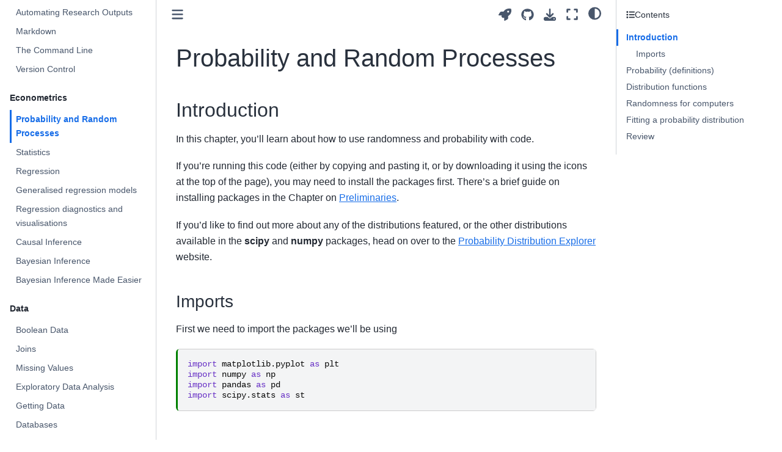

--- FILE ---
content_type: text/html; charset=utf-8
request_url: https://aeturrell.github.io/coding-for-economists/econmt-probability-random.html
body_size: 18553
content:

<!DOCTYPE html>


<html lang="en" data-content_root="./" >

  <head>
    <meta charset="utf-8" />
    <meta name="viewport" content="width=device-width, initial-scale=1.0" /><meta name="viewport" content="width=device-width, initial-scale=1" />

    <title>Probability and Random Processes &#8212; Coding for Economists</title>
  
  
  
  <script data-cfasync="false">
    document.documentElement.dataset.mode = localStorage.getItem("mode") || "";
    document.documentElement.dataset.theme = localStorage.getItem("theme") || "";
  </script>
  
  <!-- Loaded before other Sphinx assets -->
  <link href="_static/styles/theme.css?digest=dfe6caa3a7d634c4db9b" rel="stylesheet" />
<link href="_static/styles/bootstrap.css?digest=dfe6caa3a7d634c4db9b" rel="stylesheet" />
<link href="_static/styles/pydata-sphinx-theme.css?digest=dfe6caa3a7d634c4db9b" rel="stylesheet" />

  
  <link href="_static/vendor/fontawesome/6.5.2/css/all.min.css?digest=dfe6caa3a7d634c4db9b" rel="stylesheet" />
  <link rel="preload" as="font" type="font/woff2" crossorigin href="_static/vendor/fontawesome/6.5.2/webfonts/fa-solid-900.woff2" />
<link rel="preload" as="font" type="font/woff2" crossorigin href="_static/vendor/fontawesome/6.5.2/webfonts/fa-brands-400.woff2" />
<link rel="preload" as="font" type="font/woff2" crossorigin href="_static/vendor/fontawesome/6.5.2/webfonts/fa-regular-400.woff2" />

    <link rel="stylesheet" type="text/css" href="_static/pygments.css?v=03e43079" />
    <link rel="stylesheet" type="text/css" href="_static/styles/sphinx-book-theme.css?v=eba8b062" />
    <link rel="stylesheet" type="text/css" href="_static/togglebutton.css?v=13237357" />
    <link rel="stylesheet" type="text/css" href="_static/copybutton.css?v=76b2166b" />
    <link rel="stylesheet" type="text/css" href="_static/mystnb.4510f1fc1dee50b3e5859aac5469c37c29e427902b24a333a5f9fcb2f0b3ac41.css" />
    <link rel="stylesheet" type="text/css" href="_static/sphinx-thebe.css?v=4fa983c6" />
    <link rel="stylesheet" type="text/css" href="_static/sphinx-design.min.css?v=95c83b7e" />
  
  <!-- Pre-loaded scripts that we'll load fully later -->
  <link rel="preload" as="script" href="_static/scripts/bootstrap.js?digest=dfe6caa3a7d634c4db9b" />
<link rel="preload" as="script" href="_static/scripts/pydata-sphinx-theme.js?digest=dfe6caa3a7d634c4db9b" />
  <script src="_static/vendor/fontawesome/6.5.2/js/all.min.js?digest=dfe6caa3a7d634c4db9b"></script>

    <script src="_static/documentation_options.js?v=9eb32ce0"></script>
    <script src="_static/doctools.js?v=9a2dae69"></script>
    <script src="_static/sphinx_highlight.js?v=dc90522c"></script>
    <script src="_static/clipboard.min.js?v=a7894cd8"></script>
    <script src="_static/copybutton.js?v=f281be69"></script>
    <script src="_static/scripts/sphinx-book-theme.js?v=887ef09a"></script>
    <script>let toggleHintShow = 'Click to show';</script>
    <script>let toggleHintHide = 'Click to hide';</script>
    <script>let toggleOpenOnPrint = 'true';</script>
    <script src="_static/togglebutton.js?v=4a39c7ea"></script>
    <script>var togglebuttonSelector = '.toggle, .admonition.dropdown';</script>
    <script src="_static/design-tabs.js?v=f930bc37"></script>
    <script async="async" src="https://www.googletagmanager.com/gtag/js?id=G-9FZQCPFXZJ"></script>
    <script>
                window.dataLayer = window.dataLayer || [];
                function gtag(){ dataLayer.push(arguments); }
                gtag('js', new Date());
                gtag('config', 'G-9FZQCPFXZJ');
            </script>
    <script>const THEBE_JS_URL = "https://unpkg.com/thebe@0.8.2/lib/index.js"; const thebe_selector = ".thebe,.cell"; const thebe_selector_input = "pre"; const thebe_selector_output = ".output, .cell_output"</script>
    <script async="async" src="_static/sphinx-thebe.js?v=c100c467"></script>
    <script>var togglebuttonSelector = '.toggle, .admonition.dropdown';</script>
    <script>
                window.dataLayer = window.dataLayer || [];
                function gtag(){ dataLayer.push(arguments); }
                gtag('js', new Date());
                gtag('config', 'G-9FZQCPFXZJ');
            </script>
    <script>const THEBE_JS_URL = "https://unpkg.com/thebe@0.8.2/lib/index.js"; const thebe_selector = ".thebe,.cell"; const thebe_selector_input = "pre"; const thebe_selector_output = ".output, .cell_output"</script>
    <script>window.MathJax = {"options": {"processHtmlClass": "tex2jax_process|mathjax_process|math|output_area"}}</script>
    <script defer="defer" src="https://cdn.jsdelivr.net/npm/mathjax@3/es5/tex-mml-chtml.js"></script>
    <script>DOCUMENTATION_OPTIONS.pagename = 'econmt-probability-random';</script>
    <script src="https://cdnjs.cloudflare.com/ajax/libs/require.js/2.3.4/require.min.js"></script>
    <link rel="canonical" href="https://aeturrell.github.io/coding-for-economists/econmt-probability-random.html" />
    <link rel="icon" href="_static/favicon.ico"/>
    <link rel="index" title="Index" href="genindex.html" />
    <link rel="search" title="Search" href="search.html" />
    <link rel="next" title="Statistics" href="econmt-statistics.html" />
    <link rel="prev" title="Version Control" href="wrkflow-version-control.html" />
  <meta name="viewport" content="width=device-width, initial-scale=1"/>
  <meta name="docsearch:language" content="en"/>
  </head>
  
  
  <body data-bs-spy="scroll" data-bs-target=".bd-toc-nav" data-offset="180" data-bs-root-margin="0px 0px -60%" data-default-mode="">

  
  
  <div id="pst-skip-link" class="skip-link d-print-none"><a href="#main-content">Skip to main content</a></div>
  
  <div id="pst-scroll-pixel-helper"></div>
  
  <button type="button" class="btn rounded-pill" id="pst-back-to-top">
    <i class="fa-solid fa-arrow-up"></i>Back to top</button>

  
  <input type="checkbox"
          class="sidebar-toggle"
          id="pst-primary-sidebar-checkbox"/>
  <label class="overlay overlay-primary" for="pst-primary-sidebar-checkbox"></label>
  
  <input type="checkbox"
          class="sidebar-toggle"
          id="pst-secondary-sidebar-checkbox"/>
  <label class="overlay overlay-secondary" for="pst-secondary-sidebar-checkbox"></label>
  
  <div class="search-button__wrapper">
    <div class="search-button__overlay"></div>
    <div class="search-button__search-container">
<form class="bd-search d-flex align-items-center"
      action="search.html"
      method="get">
  <i class="fa-solid fa-magnifying-glass"></i>
  <input type="search"
         class="form-control"
         name="q"
         id="search-input"
         placeholder="Search this book..."
         aria-label="Search this book..."
         autocomplete="off"
         autocorrect="off"
         autocapitalize="off"
         spellcheck="false"/>
  <span class="search-button__kbd-shortcut"><kbd class="kbd-shortcut__modifier">Ctrl</kbd>+<kbd>K</kbd></span>
</form></div>
  </div>

  <div class="pst-async-banner-revealer d-none">
  <aside id="bd-header-version-warning" class="d-none d-print-none" aria-label="Version warning"></aside>
</div>

  
    <header class="bd-header navbar navbar-expand-lg bd-navbar d-print-none">
    </header>
  

  <div class="bd-container">
    <div class="bd-container__inner bd-page-width">
      
      
      
      <div class="bd-sidebar-primary bd-sidebar">
        

  
  <div class="sidebar-header-items sidebar-primary__section">
    
    
    
    
  </div>
  
    <div class="sidebar-primary-items__start sidebar-primary__section">
        <div class="sidebar-primary-item">

  
    
  

<a class="navbar-brand logo" href="intro.html">
  
  
  
  
  
    
    
      
    
    
    <img src="_static/smith_lovelace.png" class="logo__image only-light" alt="Coding for Economists - Home"/>
    <script>document.write(`<img src="_static/smith_lovelace.png" class="logo__image only-dark" alt="Coding for Economists - Home"/>`);</script>
  
  
</a></div>
        <div class="sidebar-primary-item">

 <script>
 document.write(`
   <button class="btn search-button-field search-button__button" title="Search" aria-label="Search" data-bs-placement="bottom" data-bs-toggle="tooltip">
    <i class="fa-solid fa-magnifying-glass"></i>
    <span class="search-button__default-text">Search</span>
    <span class="search-button__kbd-shortcut"><kbd class="kbd-shortcut__modifier">Ctrl</kbd>+<kbd class="kbd-shortcut__modifier">K</kbd></span>
   </button>
 `);
 </script></div>
        <div class="sidebar-primary-item"><nav class="bd-links bd-docs-nav" aria-label="Main">
    <div class="bd-toc-item navbar-nav active">
        
        <ul class="nav bd-sidenav bd-sidenav__home-link">
            <li class="toctree-l1">
                <a class="reference internal" href="intro.html">
                    Introduction
                </a>
            </li>
        </ul>
        <p aria-level="2" class="caption" role="heading"><span class="caption-text">Getting Started</span></p>
<ul class="nav bd-sidenav">
<li class="toctree-l1"><a class="reference internal" href="code-preliminaries.html">Preliminaries</a></li>
<li class="toctree-l1"><a class="reference internal" href="code-basics.html">Coding Basics</a></li>
<li class="toctree-l1"><a class="reference internal" href="workflow-basics.html">Workflow Basics</a></li>
<li class="toctree-l1"><a class="reference internal" href="code-where.html">Writing Code</a></li>
</ul>
<p aria-level="2" class="caption" role="heading"><span class="caption-text">Essential Data</span></p>
<ul class="nav bd-sidenav">
<li class="toctree-l1"><a class="reference internal" href="data-analysis-quickstart.html">Data Analysis Quickstart</a></li>
<li class="toctree-l1"><a class="reference internal" href="data-intro.html">Working with Data</a></li>
<li class="toctree-l1"><a class="reference internal" href="data-transformation.html">Data Transformation</a></li>
<li class="toctree-l1"><a class="reference internal" href="data-read-and-write.html">Reading and Writing Files</a></li>
<li class="toctree-l1"><a class="reference internal" href="data-numbers.html">Numbers</a></li>
<li class="toctree-l1"><a class="reference internal" href="data-categorical.html">Categorical Data</a></li>
<li class="toctree-l1"><a class="reference internal" href="data-spreadsheets.html">Spreadsheets</a></li>
</ul>
<p aria-level="2" class="caption" role="heading"><span class="caption-text">Essential Coding</span></p>
<ul class="nav bd-sidenav">
<li class="toctree-l1"><a class="reference internal" href="code-best-practice.html">Code in Style</a></li>
<li class="toctree-l1"><a class="reference internal" href="code-advanced.html">Coding</a></li>
<li class="toctree-l1"><a class="reference internal" href="code-advcd-best-practice.html">Shortcuts to Better Coding</a></li>
</ul>
<p aria-level="2" class="caption" role="heading"><span class="caption-text">Essential Data Visualisation</span></p>
<ul class="nav bd-sidenav">
<li class="toctree-l1"><a class="reference internal" href="vis-intro.html">Intro to Data Visualisation</a></li>
<li class="toctree-l1"><a class="reference internal" href="vis-letsplot.html">Easy Data Visualisation for Tidy Data with <strong>Lets-Plot</strong></a></li>
<li class="toctree-l1"><a class="reference internal" href="vis-matplotlib.html">Powerful Data Visualisation with <strong>Matplotlib</strong></a></li>
<li class="toctree-l1"><a class="reference internal" href="vis-common-plots-one.html">Common Plots I</a></li>
<li class="toctree-l1"><a class="reference internal" href="vis-common-plots-two.html">Common Plots II</a></li>
</ul>
<p aria-level="2" class="caption" role="heading"><span class="caption-text">Essential Workflow</span></p>
<ul class="nav bd-sidenav">
<li class="toctree-l1"><a class="reference internal" href="auto-research-outputs.html">Automating Research Outputs</a></li>
<li class="toctree-l1"><a class="reference internal" href="wrkflow-markdown.html">Markdown</a></li>
<li class="toctree-l1"><a class="reference internal" href="wrkflow-command-line.html">The Command Line</a></li>
<li class="toctree-l1"><a class="reference internal" href="wrkflow-version-control.html">Version Control</a></li>
</ul>
<p aria-level="2" class="caption" role="heading"><span class="caption-text">Econometrics</span></p>
<ul class="current nav bd-sidenav">
<li class="toctree-l1 current active"><a class="current reference internal" href="#">Probability and Random Processes</a></li>
<li class="toctree-l1"><a class="reference internal" href="econmt-statistics.html">Statistics</a></li>
<li class="toctree-l1"><a class="reference internal" href="econmt-regression.html">Regression</a></li>
<li class="toctree-l1"><a class="reference internal" href="econmt-generalised-models.html">Generalised regression models</a></li>
<li class="toctree-l1"><a class="reference internal" href="econmt-diagnostics.html">Regression diagnostics and visualisations</a></li>
<li class="toctree-l1"><a class="reference internal" href="econmt-causal-inference.html">Causal Inference</a></li>
<li class="toctree-l1"><a class="reference internal" href="econmt-bayesian.html">Bayesian Inference</a></li>
<li class="toctree-l1"><a class="reference internal" href="econmt-bayes-bambi.html">Bayesian Inference Made Easier</a></li>
</ul>
<p aria-level="2" class="caption" role="heading"><span class="caption-text">Data</span></p>
<ul class="nav bd-sidenav">
<li class="toctree-l1"><a class="reference internal" href="data-boolean.html">Boolean Data</a></li>
<li class="toctree-l1"><a class="reference internal" href="data-joining-data.html">Joins</a></li>
<li class="toctree-l1"><a class="reference internal" href="data-missing-values.html">Missing Values</a></li>
<li class="toctree-l1"><a class="reference internal" href="data-exploratory-analysis.html">Exploratory Data Analysis</a></li>
<li class="toctree-l1"><a class="reference internal" href="data-extraction.html">Getting Data</a></li>
<li class="toctree-l1"><a class="reference internal" href="data-databases.html">Databases</a></li>
<li class="toctree-l1"><a class="reference internal" href="data-advanced.html"><strong>pandas</strong> alternatives, validation, and orchestration</a></li>
<li class="toctree-l1"><a class="reference internal" href="data-sharing.html">Sharing Data</a></li>
</ul>
<p aria-level="2" class="caption" role="heading"><span class="caption-text">Coding</span></p>
<ul class="nav bd-sidenav">
<li class="toctree-l1"><a class="reference internal" href="code-further-advanced.html">Advanced Coding</a></li>
</ul>
<p aria-level="2" class="caption" role="heading"><span class="caption-text">Data Visualisation</span></p>
<ul class="nav bd-sidenav">
<li class="toctree-l1"><a class="reference internal" href="vis-narrative.html">Narrative Data Visualisation</a></li>
<li class="toctree-l1"><a class="reference internal" href="vis-tables.html">Tables</a></li>
<li class="toctree-l1"><a class="reference internal" href="vis-dashboards.html">Dashboards</a></li>
<li class="toctree-l1"><a class="reference internal" href="vis-animation.html">Animation</a></li>
</ul>
<p aria-level="2" class="caption" role="heading"><span class="caption-text">Workflow</span></p>
<ul class="nav bd-sidenav">
<li class="toctree-l1"><a class="reference internal" href="wrkflow-quarto.html">Combining Code and Text in Quarto Markdown</a></li>
<li class="toctree-l1"><a class="reference internal" href="wrkflow-environments.html">Virtual Code Environments</a></li>
<li class="toctree-l1"><a class="reference internal" href="wrkflow-rap.html">Reproducible Analysis</a></li>
</ul>
<p aria-level="2" class="caption" role="heading"><span class="caption-text">Time</span></p>
<ul class="nav bd-sidenav">
<li class="toctree-l1"><a class="reference internal" href="time-intro.html">Introduction to Time</a></li>
<li class="toctree-l1"><a class="reference internal" href="time-series.html">Time Series</a></li>
<li class="toctree-l1"><a class="reference internal" href="time-fcasts-env.html">Forecasting Exercises</a></li>
</ul>
<p aria-level="2" class="caption" role="heading"><span class="caption-text">Text Analysis</span></p>
<ul class="nav bd-sidenav">
<li class="toctree-l1"><a class="reference internal" href="text-intro.html">Introduction to Text</a></li>
<li class="toctree-l1"><a class="reference internal" href="text-regex.html">Regular Expressions, aka regex</a></li>
<li class="toctree-l1"><a class="reference internal" href="text-nlp.html">Natural Language Processing</a></li>
</ul>
<p aria-level="2" class="caption" role="heading"><span class="caption-text">Machine Learning</span></p>
<ul class="nav bd-sidenav">
<li class="toctree-l1"><a class="reference internal" href="ml-intro.html">Introduction to Machine Learning and AI</a></li>
<li class="toctree-l1"><a class="reference internal" href="ml-sup.html">Supervised Machine Learning</a></li>
<li class="toctree-l1"><a class="reference internal" href="ml-data.html">Data for Machine Learning</a></li>
<li class="toctree-l1"><a class="reference internal" href="ml-unsup.html">Unsupervised Machine Learning</a></li>
</ul>
<p aria-level="2" class="caption" role="heading"><span class="caption-text">Geospatial</span></p>
<ul class="nav bd-sidenav">
<li class="toctree-l1"><a class="reference internal" href="geo-intro.html">Intro to Geo-Spatial Analysis</a></li>
<li class="toctree-l1"><a class="reference internal" href="geo-vis.html">Geo-Spatial Visualisation</a></li>
</ul>
<p aria-level="2" class="caption" role="heading"><span class="caption-text">Mathematics</span></p>
<ul class="nav bd-sidenav">
<li class="toctree-l1"><a class="reference internal" href="maths-abstract.html">Abstract Mathematics</a></li>
<li class="toctree-l1"><a class="reference internal" href="maths-numerical.html">Numerical Mathematics</a></li>
</ul>
<p aria-level="2" class="caption" role="heading"><span class="caption-text">Craft</span></p>
<ul class="nav bd-sidenav">
<li class="toctree-l1"><a class="reference internal" href="craft-intro.html">Introduction</a></li>
<li class="toctree-l1"><a class="reference internal" href="craft-search.html">Putting the Search in Research</a></li>
<li class="toctree-l1"><a class="reference internal" href="craft-generating-ideas.html">Generating and Accepting Research Ideas</a></li>
<li class="toctree-l1"><a class="reference internal" href="craft-writing-papers.html">Writing Papers</a></li>
<li class="toctree-l1"><a class="reference internal" href="craft-research-blogs.html">Research Blog Posts</a></li>
<li class="toctree-l1"><a class="reference internal" href="craft-referee.html">Writing Referee Reports</a></li>
<li class="toctree-l1"><a class="reference internal" href="craft-technical-reports.html">Writing Technical Reports</a></li>
<li class="toctree-l1"><a class="reference internal" href="craft-extended-abstracts.html">Extended Abstracts</a></li>
</ul>
<p aria-level="2" class="caption" role="heading"><span class="caption-text">Further Data Visualisation</span></p>
<ul class="nav bd-sidenav">
<li class="toctree-l1"><a class="reference internal" href="vis-plotnine.html">Data Visualisation using the Grammar of Graphics with <strong>Plotnine</strong></a></li>
<li class="toctree-l1"><a class="reference internal" href="vis-seaborn.html">Data Visualisation with <strong>Seaborn</strong></a></li>
</ul>
<p aria-level="2" class="caption" role="heading"><span class="caption-text">Coming from ...</span></p>
<ul class="nav bd-sidenav">
<li class="toctree-l1"><a class="reference internal" href="coming-from-stata.html">Coming from Stata</a></li>
<li class="toctree-l1"><a class="reference internal" href="coming-from-matlab.html">Coming from Matlab</a></li>
<li class="toctree-l1"><a class="reference internal" href="coming-from-r.html">Coming from R</a></li>
<li class="toctree-l1"><a class="reference internal" href="coming-from-excel.html">Coming from Excel</a></li>
</ul>
<p aria-level="2" class="caption" role="heading"><span class="caption-text">End Matter</span></p>
<ul class="nav bd-sidenav">
<li class="toctree-l1"><a class="reference internal" href="contributing.html">Contributing</a></li>
<li class="toctree-l1"><a class="reference internal" href="zreferences.html">Bibliography</a></li>
</ul>

    </div>
</nav></div>
    </div>
  
  
  <div class="sidebar-primary-items__end sidebar-primary__section">
  </div>
  
  <div id="rtd-footer-container"></div>


      </div>
      
      <main id="main-content" class="bd-main" role="main">
        
        

<div class="sbt-scroll-pixel-helper"></div>

          <div class="bd-content">
            <div class="bd-article-container">
              
              <div class="bd-header-article d-print-none">
<div class="header-article-items header-article__inner">
  
    <div class="header-article-items__start">
      
        <div class="header-article-item"><button class="sidebar-toggle primary-toggle btn btn-sm" title="Toggle primary sidebar" data-bs-placement="bottom" data-bs-toggle="tooltip">
  <span class="fa-solid fa-bars"></span>
</button></div>
      
    </div>
  
  
    <div class="header-article-items__end">
      
        <div class="header-article-item">

<div class="article-header-buttons">





<div class="dropdown dropdown-launch-buttons">
  <button class="btn dropdown-toggle" type="button" data-bs-toggle="dropdown" aria-expanded="false" aria-label="Launch interactive content">
    <i class="fas fa-rocket"></i>
  </button>
  <ul class="dropdown-menu">
      
      
      
      <li><a href="https://colab.research.google.com/github/aeturrell/coding-for-economists/blob/main/econmt-probability-random.ipynb" target="_blank"
   class="btn btn-sm dropdown-item"
   title="Launch on Colab"
   data-bs-placement="left" data-bs-toggle="tooltip"
>
  

<span class="btn__icon-container">
  
    <img alt="Colab logo" src="_static/images/logo_colab.png">
  </span>
<span class="btn__text-container">Colab</span>
</a>
</li>
      
  </ul>
</div>






<div class="dropdown dropdown-source-buttons">
  <button class="btn dropdown-toggle" type="button" data-bs-toggle="dropdown" aria-expanded="false" aria-label="Source repositories">
    <i class="fab fa-github"></i>
  </button>
  <ul class="dropdown-menu">
      
      
      
      <li><a href="https://github.com/aeturrell/coding-for-economists" target="_blank"
   class="btn btn-sm btn-source-repository-button dropdown-item"
   title="Source repository"
   data-bs-placement="left" data-bs-toggle="tooltip"
>
  

<span class="btn__icon-container">
  <i class="fab fa-github"></i>
  </span>
<span class="btn__text-container">Repository</span>
</a>
</li>
      
      
      
      
      <li><a href="https://github.com/aeturrell/coding-for-economists/issues/new?title=Issue%20on%20page%20%2Feconmt-probability-random.html&body=Your%20issue%20content%20here." target="_blank"
   class="btn btn-sm btn-source-issues-button dropdown-item"
   title="Open an issue"
   data-bs-placement="left" data-bs-toggle="tooltip"
>
  

<span class="btn__icon-container">
  <i class="fas fa-lightbulb"></i>
  </span>
<span class="btn__text-container">Open issue</span>
</a>
</li>
      
  </ul>
</div>






<div class="dropdown dropdown-download-buttons">
  <button class="btn dropdown-toggle" type="button" data-bs-toggle="dropdown" aria-expanded="false" aria-label="Download this page">
    <i class="fas fa-download"></i>
  </button>
  <ul class="dropdown-menu">
      
      
      
      <li><a href="_sources/econmt-probability-random.ipynb" target="_blank"
   class="btn btn-sm btn-download-source-button dropdown-item"
   title="Download source file"
   data-bs-placement="left" data-bs-toggle="tooltip"
>
  

<span class="btn__icon-container">
  <i class="fas fa-file"></i>
  </span>
<span class="btn__text-container">.ipynb</span>
</a>
</li>
      
      
      
      
      <li>
<button onclick="window.print()"
  class="btn btn-sm btn-download-pdf-button dropdown-item"
  title="Print to PDF"
  data-bs-placement="left" data-bs-toggle="tooltip"
>
  

<span class="btn__icon-container">
  <i class="fas fa-file-pdf"></i>
  </span>
<span class="btn__text-container">.pdf</span>
</button>
</li>
      
  </ul>
</div>




<button onclick="toggleFullScreen()"
  class="btn btn-sm btn-fullscreen-button"
  title="Fullscreen mode"
  data-bs-placement="bottom" data-bs-toggle="tooltip"
>
  

<span class="btn__icon-container">
  <i class="fas fa-expand"></i>
  </span>

</button>



<script>
document.write(`
  <button class="btn btn-sm nav-link pst-navbar-icon theme-switch-button" title="light/dark" aria-label="light/dark" data-bs-placement="bottom" data-bs-toggle="tooltip">
    <i class="theme-switch fa-solid fa-sun fa-lg" data-mode="light"></i>
    <i class="theme-switch fa-solid fa-moon fa-lg" data-mode="dark"></i>
    <i class="theme-switch fa-solid fa-circle-half-stroke fa-lg" data-mode="auto"></i>
  </button>
`);
</script>


<script>
document.write(`
  <button class="btn btn-sm pst-navbar-icon search-button search-button__button" title="Search" aria-label="Search" data-bs-placement="bottom" data-bs-toggle="tooltip">
    <i class="fa-solid fa-magnifying-glass fa-lg"></i>
  </button>
`);
</script>
<button class="sidebar-toggle secondary-toggle btn btn-sm" title="Toggle secondary sidebar" data-bs-placement="bottom" data-bs-toggle="tooltip">
    <span class="fa-solid fa-list"></span>
</button>
</div></div>
      
    </div>
  
</div>
</div>
              
              

<div id="jb-print-docs-body" class="onlyprint">
    <h1>Probability and Random Processes</h1>
    <!-- Table of contents -->
    <div id="print-main-content">
        <div id="jb-print-toc">
            
            <div>
                <h2> Contents </h2>
            </div>
            <nav aria-label="Page">
                <ul class="visible nav section-nav flex-column">
<li class="toc-h2 nav-item toc-entry"><a class="reference internal nav-link" href="#introduction">Introduction</a><ul class="nav section-nav flex-column">
<li class="toc-h3 nav-item toc-entry"><a class="reference internal nav-link" href="#imports">Imports</a></li>
</ul>
</li>
<li class="toc-h2 nav-item toc-entry"><a class="reference internal nav-link" href="#probability-definitions">Probability (definitions)</a><ul class="nav section-nav flex-column">
<li class="toc-h3 nav-item toc-entry"><a class="reference internal nav-link" href="#discrete-random-variables">Discrete random variables</a></li>
<li class="toc-h3 nav-item toc-entry"><a class="reference internal nav-link" href="#continuous-random-variables">Continuous random variables</a></li>
</ul>
</li>
<li class="toc-h2 nav-item toc-entry"><a class="reference internal nav-link" href="#distribution-functions">Distribution functions</a><ul class="nav section-nav flex-column">
<li class="toc-h3 nav-item toc-entry"><a class="reference internal nav-link" href="#other-properties-of-pmfs-and-pdfs">Other properties of PMFs and PDFs</a></li>
</ul>
</li>
<li class="toc-h2 nav-item toc-entry"><a class="reference internal nav-link" href="#randomness-for-computers">Randomness for computers</a><ul class="nav section-nav flex-column">
<li class="toc-h3 nav-item toc-entry"><a class="reference internal nav-link" href="#reproducibility">Reproducibility</a></li>
<li class="toc-h3 nav-item toc-entry"><a class="reference internal nav-link" href="#random-numbers-drawn-from-distributions">Random numbers drawn from distributions</a></li>
<li class="toc-h3 nav-item toc-entry"><a class="reference internal nav-link" href="#the-monte-carlo-method">The Monte Carlo Method</a></li>
</ul>
</li>
<li class="toc-h2 nav-item toc-entry"><a class="reference internal nav-link" href="#fitting-a-probability-distribution">Fitting a probability distribution</a></li>
<li class="toc-h2 nav-item toc-entry"><a class="reference internal nav-link" href="#review">Review</a></li>
</ul>
            </nav>
        </div>
    </div>
</div>

              
                
<div id="searchbox"></div>
                <article class="bd-article">
                  
  <section class="tex2jax_ignore mathjax_ignore" id="probability-and-random-processes">
<h1>Probability and Random Processes<a class="headerlink" href="#probability-and-random-processes" title="Link to this heading">#</a></h1>
<section id="introduction">
<h2>Introduction<a class="headerlink" href="#introduction" title="Link to this heading">#</a></h2>
<p>In this chapter, you’ll learn about how to use randomness and probability with code.</p>
<p>If you’re running this code (either by copying and pasting it, or by downloading it using the icons at the top of the page), you may need to install the packages first. There’s a brief guide on installing packages in the Chapter on <a class="reference internal" href="code-preliminaries.html#code-preliminaries"><span class="std std-ref">Preliminaries</span></a>.</p>
<p>If you’d like to find out more about any of the distributions featured, or the other distributions available in the <strong>scipy</strong> and <strong>numpy</strong> packages, head on over to the <a class="reference external" href="https://distribution-explorer.github.io">Probability Distribution Explorer</a> website.</p>
<section id="imports">
<h3>Imports<a class="headerlink" href="#imports" title="Link to this heading">#</a></h3>
<p>First we need to import the packages we’ll be using</p>
<div class="cell docutils container">
<div class="cell_input docutils container">
<div class="highlight-ipython3 notranslate"><div class="highlight"><pre><span></span><span class="kn">import</span><span class="w"> </span><span class="nn">matplotlib.pyplot</span><span class="w"> </span><span class="k">as</span><span class="w"> </span><span class="nn">plt</span>
<span class="kn">import</span><span class="w"> </span><span class="nn">numpy</span><span class="w"> </span><span class="k">as</span><span class="w"> </span><span class="nn">np</span>
<span class="kn">import</span><span class="w"> </span><span class="nn">pandas</span><span class="w"> </span><span class="k">as</span><span class="w"> </span><span class="nn">pd</span>
<span class="kn">import</span><span class="w"> </span><span class="nn">scipy.stats</span><span class="w"> </span><span class="k">as</span><span class="w"> </span><span class="nn">st</span>
</pre></div>
</div>
</div>
</div>
</section>
</section>
<section id="probability-definitions">
<h2>Probability (definitions)<a class="headerlink" href="#probability-definitions" title="Link to this heading">#</a></h2>
<p>Let’s get the jargon and definitions out of the way first, then we’ll find out a bit about random numbers in code, then we’ll actually see how to <em>use</em> random numbers for probability!</p>
<p>Any probabilistic event can be considered to have three components: the sample space of possible outcomes <span class="math notranslate nohighlight">\(\Omega\)</span>, the set of possible events <span class="math notranslate nohighlight">\(\mathcal{F}\)</span>, and a probability measure <span class="math notranslate nohighlight">\(P\)</span>. Furthermore, <span class="math notranslate nohighlight">\(A\)</span> is often used to denote a subset of <span class="math notranslate nohighlight">\(\Omega\)</span> and <span class="math notranslate nohighlight">\(A^c\)</span> the complement of <span class="math notranslate nohighlight">\(A\)</span>, while individual events in <span class="math notranslate nohighlight">\(\Omega\)</span> are <span class="math notranslate nohighlight">\(\omega\)</span>. In the classic example of rolling a 6-sided fair die once, <span class="math notranslate nohighlight">\(\Omega = \{1, 2, 3, 4, 5, 6\}\)</span>. If <span class="math notranslate nohighlight">\(A = \{1, 2, 3\}\)</span> then, by definition of <span class="math notranslate nohighlight">\(\Omega\)</span>, <span class="math notranslate nohighlight">\(A^c = \{4, 5, 6\}\)</span>. The probability measure of any sample space satisfies <span class="math notranslate nohighlight">\(P(\Omega)=1\)</span> and <span class="math notranslate nohighlight">\(P(\varnothing)\)</span> = 0.</p>
<p>The most important examples of probability that arise in economics are <strong>continuous random variables</strong> and <strong>discrete random variables</strong>. A random variable is a function <span class="math notranslate nohighlight">\(X: \Omega \rightarrow \mathbb{R}\)</span> such that <span class="math notranslate nohighlight">\(\{ \omega \in \Omega: X(w) \leq x\} \in \mathcal{F}\)</span> for each <span class="math notranslate nohighlight">\(x\in\mathbb{R}\)</span>. All this is saying is that for every possible outcome, the random variable is a mapping of that outcome into a well-defined space of real numbers. It makes the connection between outcomes, events, and real numbers.</p>
<p>Now we’ll go on to more practical matters: discrete and continuous random variables.</p>
<section id="discrete-random-variables">
<h3>Discrete random variables<a class="headerlink" href="#discrete-random-variables" title="Link to this heading">#</a></h3>
<p>A random variable is discrete if it only takes values in a countable subset of <span class="math notranslate nohighlight">\(\mathbb{R}\)</span>; think the integers, or <span class="math notranslate nohighlight">\(x\in\{0, 1\}\)</span>. The distribution of such values is given by the <strong>probability mass function</strong>, or pmf. The pmf is an object that tells us the probability mass given to specific outcomes. The more precise definition is</p>
<div class="math notranslate nohighlight">
\[
p(x_i) = P(X=x_i) = P(\underbrace{\{\omega\in \Omega\ |\ X(\omega) = x_i\}}_{\text{set of outcomes resulting in}\ X=x_i}).
\]</div>
<p>It has a few key properties. <span class="math notranslate nohighlight">\(p:\mathbb{R} \rightarrow [0, 1]\)</span>, the probability of all outcomes sum to 1, ie <span class="math notranslate nohighlight">\(\displaystyle{\sum_{x_i} p(x_i)}=1\)</span>, the probabilities satisfy <span class="math notranslate nohighlight">\(p(x_i) \geq 0  \quad\forall x_i\)</span>, and <span class="math notranslate nohighlight">\(P(X \in A) = \displaystyle\sum_{x_i \in A} p(x_i)\)</span>. A fair six-sided die is the canonical example.</p>
<p>Another useful object is the <strong>cumulative distribution function</strong>, which is defined generally as <span class="math notranslate nohighlight">\(\text{cdf}(x) = P(X \leq x)\quad \forall x \in \mathbb{R}\)</span>. For probability mass functions, this becomes</p>
<div class="math notranslate nohighlight">
\[
\text{cdf}(x) = P(X\leq x) = \sum_{x_i\leq x} p(x_i).
\]</div>
</section>
<section id="continuous-random-variables">
<h3>Continuous random variables<a class="headerlink" href="#continuous-random-variables" title="Link to this heading">#</a></h3>
<p>Continuous random variables are functions such that <span class="math notranslate nohighlight">\(f: \mathbb{R} \rightarrow [0, \infty)\)</span> is a <strong>probability density</strong>. Probability density functions are to continuous random variables what PMFs are to discrete random variables, though there are some important differences that can trip up even the most careful. They are defined as follows: the probability of <span class="math notranslate nohighlight">\(X\)</span> taking a value betwen <span class="math notranslate nohighlight">\(a\)</span> and <span class="math notranslate nohighlight">\(b\)</span> is given by</p>
<div class="math notranslate nohighlight">
\[
P(a \leq X \leq b) = \displaystyle\int_a^b f(x) dx
\]</div>
<p>where <span class="math notranslate nohighlight">\(f(x)\geq 0 \quad \forall x \in \mathbb{R}\)</span>, <span class="math notranslate nohighlight">\(f\)</span> is piecewise continuous, and <span class="math notranslate nohighlight">\(\displaystyle\int_{-\infty}^\infty f(x) dx = 1\)</span>.</p>
<p>The big mistake that people sometimes make is to think that <span class="math notranslate nohighlight">\(f(x)\)</span> is a probability but it’s not! The clue is in the name; <span class="math notranslate nohighlight">\(f(x)\)</span> is a probability <em>density</em>, while <span class="math notranslate nohighlight">\(f(x) dx\)</span> is a probability. This means you only get a probability from <span class="math notranslate nohighlight">\(f(x)\)</span> once you integrate it. It also means that <span class="math notranslate nohighlight">\(f(x)\)</span> has units of <span class="math notranslate nohighlight">\(1/x\)</span>. For example, if <span class="math notranslate nohighlight">\(x\)</span> is wages, <span class="math notranslate nohighlight">\(f(x)\)</span> has units of <span class="math notranslate nohighlight">\(\text{wages}^{-1}\)</span>.</p>
<p>Cumulative distribution functions are also defined for pdfs:</p>
<div class="math notranslate nohighlight">
\[
\text{cdf}(x) = P(X\leq x) = \int\limits^x_{-\infty}\! f(x')\, dx'.
\]</div>
</section>
</section>
<section id="distribution-functions">
<h2>Distribution functions<a class="headerlink" href="#distribution-functions" title="Link to this heading">#</a></h2>
<p>Let’s now see how code can help us when working with distributions, beginning with the probability mass function. As an example, let’s take a look at the binomial distribution. This is defined as</p>
<div class="math notranslate nohighlight">
\[
f(k; n, p) = \binom{n}{k} p^k q^{n-k}
\]</div>
<p>with <span class="math notranslate nohighlight">\(q=1-p\)</span>. Say we have a process with a 30% chance of success; <span class="math notranslate nohighlight">\(f\)</span> tells us how likely it is to get <span class="math notranslate nohighlight">\(k\)</span> successes out of <span class="math notranslate nohighlight">\(n\)</span> independent trials.</p>
<p><strong>scipy</strong> has analytical functions for a really wide range of distributions and probability mass functions; you can <a class="reference external" href="https://docs.scipy.org/doc/scipy/reference/stats.html">find them here</a>. To get the binomial, we’ll use <code class="docutils literal notranslate"><span class="pre">scipy.stats.binom()</span></code>.</p>
<p>There are two ways to call different distributions. You can declare a random variable object first, for example, <code class="docutils literal notranslate"><span class="pre">rv</span> <span class="pre">=</span> <span class="pre">binom(n,</span> <span class="pre">p)</span></code>, and then call <code class="docutils literal notranslate"><span class="pre">rv.pmf(k)</span></code> on it. Or you can call it all in one go via <code class="docutils literal notranslate"><span class="pre">binom.pmf(k,</span> <span class="pre">n,</span> <span class="pre">p)</span></code>. Here it is using the former:</p>
<div class="cell docutils container">
<div class="cell_input docutils container">
<div class="highlight-ipython3 notranslate"><div class="highlight"><pre><span></span><span class="n">n</span> <span class="o">=</span> <span class="mi">20</span>
<span class="n">p</span> <span class="o">=</span> <span class="mf">0.3</span>
<span class="n">rv</span> <span class="o">=</span> <span class="n">st</span><span class="o">.</span><span class="n">binom</span><span class="p">(</span><span class="n">n</span><span class="p">,</span> <span class="n">p</span><span class="p">)</span>
<span class="n">k</span> <span class="o">=</span> <span class="n">np</span><span class="o">.</span><span class="n">arange</span><span class="p">(</span><span class="mi">0</span><span class="p">,</span> <span class="mi">15</span><span class="p">)</span>

<span class="c1"># Plot</span>
<span class="n">fig</span><span class="p">,</span> <span class="n">ax</span> <span class="o">=</span> <span class="n">plt</span><span class="o">.</span><span class="n">subplots</span><span class="p">()</span>
<span class="n">ax</span><span class="o">.</span><span class="n">plot</span><span class="p">(</span><span class="n">k</span><span class="p">,</span> <span class="n">rv</span><span class="o">.</span><span class="n">pmf</span><span class="p">(</span><span class="n">k</span><span class="p">),</span> <span class="s2">&quot;bo&quot;</span><span class="p">,</span> <span class="n">ms</span><span class="o">=</span><span class="mi">8</span><span class="p">)</span>
<span class="n">ax</span><span class="o">.</span><span class="n">vlines</span><span class="p">(</span><span class="n">k</span><span class="p">,</span> <span class="mi">0</span><span class="p">,</span> <span class="n">rv</span><span class="o">.</span><span class="n">pmf</span><span class="p">(</span><span class="n">k</span><span class="p">),</span> <span class="n">colors</span><span class="o">=</span><span class="s2">&quot;b&quot;</span><span class="p">,</span> <span class="n">linestyles</span><span class="o">=</span><span class="s2">&quot;-&quot;</span><span class="p">,</span> <span class="n">lw</span><span class="o">=</span><span class="mi">1</span><span class="p">)</span>
<span class="n">ax</span><span class="o">.</span><span class="n">set_title</span><span class="p">(</span><span class="sa">f</span><span class="s2">&quot;Binomial pmf: $n$=</span><span class="si">{</span><span class="n">n</span><span class="si">}</span><span class="s2">, $p$=</span><span class="si">{</span><span class="n">p</span><span class="si">}</span><span class="s2">&quot;</span><span class="p">,</span> <span class="n">loc</span><span class="o">=</span><span class="s2">&quot;left&quot;</span><span class="p">)</span>
<span class="n">ax</span><span class="o">.</span><span class="n">set_xlabel</span><span class="p">(</span><span class="s2">&quot;k&quot;</span><span class="p">)</span>
<span class="n">ax</span><span class="o">.</span><span class="n">set_ylabel</span><span class="p">(</span><span class="s2">&quot;Probability&quot;</span><span class="p">)</span>
<span class="n">ax</span><span class="o">.</span><span class="n">set_xlim</span><span class="p">(</span><span class="mi">0</span><span class="p">,</span> <span class="kc">None</span><span class="p">)</span>
<span class="n">ax</span><span class="o">.</span><span class="n">set_ylim</span><span class="p">(</span><span class="mi">0</span><span class="p">,</span> <span class="kc">None</span><span class="p">)</span>
<span class="n">plt</span><span class="o">.</span><span class="n">show</span><span class="p">()</span>
</pre></div>
</div>
</div>
<div class="cell_output docutils container">
<img alt="_images/953ff97e60b665e5b7a31af8854adda9048749cd1f22a6d458f578d6e13737ad.svg" src="_images/953ff97e60b665e5b7a31af8854adda9048749cd1f22a6d458f578d6e13737ad.svg" />
</div>
</div>
<p>Likewise, we can access the <strong>cumulative distribution function</strong>:</p>
<div class="cell docutils container">
<div class="cell_input docutils container">
<div class="highlight-ipython3 notranslate"><div class="highlight"><pre><span></span><span class="n">fig</span><span class="p">,</span> <span class="n">ax</span> <span class="o">=</span> <span class="n">plt</span><span class="o">.</span><span class="n">subplots</span><span class="p">()</span>
<span class="n">ax</span><span class="o">.</span><span class="n">plot</span><span class="p">(</span><span class="n">k</span><span class="p">,</span> <span class="n">rv</span><span class="o">.</span><span class="n">cdf</span><span class="p">(</span><span class="n">k</span><span class="p">))</span>
<span class="n">ax</span><span class="o">.</span><span class="n">scatter</span><span class="p">(</span><span class="n">k</span><span class="p">,</span> <span class="n">rv</span><span class="o">.</span><span class="n">cdf</span><span class="p">(</span><span class="n">k</span><span class="p">),</span> <span class="n">s</span><span class="o">=</span><span class="mi">50</span><span class="p">)</span>
<span class="n">ax</span><span class="o">.</span><span class="n">axhline</span><span class="p">(</span><span class="mi">1</span><span class="p">,</span> <span class="n">color</span><span class="o">=</span><span class="s2">&quot;k&quot;</span><span class="p">,</span> <span class="n">alpha</span><span class="o">=</span><span class="mf">0.7</span><span class="p">,</span> <span class="n">linestyle</span><span class="o">=</span><span class="s2">&quot;-.&quot;</span><span class="p">,</span> <span class="n">lw</span><span class="o">=</span><span class="mi">1</span><span class="p">)</span>
<span class="n">ax</span><span class="o">.</span><span class="n">set_title</span><span class="p">(</span><span class="sa">f</span><span class="s2">&quot;Binomial cdf: $n$=</span><span class="si">{</span><span class="n">n</span><span class="si">}</span><span class="s2">, $p$=</span><span class="si">{</span><span class="n">p</span><span class="si">}</span><span class="s2">&quot;</span><span class="p">,</span> <span class="n">loc</span><span class="o">=</span><span class="s2">&quot;left&quot;</span><span class="p">)</span>
<span class="n">ax</span><span class="o">.</span><span class="n">set_xlabel</span><span class="p">(</span><span class="s2">&quot;k&quot;</span><span class="p">)</span>
<span class="n">ax</span><span class="o">.</span><span class="n">set_ylabel</span><span class="p">(</span><span class="s2">&quot;Probability&quot;</span><span class="p">)</span>
<span class="n">ax</span><span class="o">.</span><span class="n">set_xlim</span><span class="p">(</span><span class="mi">0</span><span class="p">,</span> <span class="kc">None</span><span class="p">)</span>
<span class="n">ax</span><span class="o">.</span><span class="n">set_ylim</span><span class="p">(</span><span class="mi">0</span><span class="p">,</span> <span class="mi">1</span><span class="p">);</span>
</pre></div>
</div>
</div>
<div class="cell_output docutils container">
<img alt="_images/e572f102283e6ebe880fd04349d15bd350b2308238a711e9c18c9a984fa309e4.svg" src="_images/e572f102283e6ebe880fd04349d15bd350b2308238a711e9c18c9a984fa309e4.svg" />
</div>
</div>
<p>Of course, <strong>continuous random variables</strong> are also covered. To get a wide range of pdfs, the commands are <code class="docutils literal notranslate"><span class="pre">scipy.stats.distributionname.pdf(x,</span> <span class="pre">parameters=)</span></code>.</p>
<p>Let’s see a couple of examples. The lognormal distribution is given by <span class="math notranslate nohighlight">\(f(x, s) = \frac{1}{sx\sqrt{2\pi}}\exp\left(-\frac{\ln^2(x)}{2s^2}\right)\)</span> and the gamma by <span class="math notranslate nohighlight">\(f(x, a) = \frac{x^{a-1}e^{-x}}{\Gamma(a)}\)</span>.</p>
<div class="cell docutils container">
<div class="cell_input docutils container">
<div class="highlight-ipython3 notranslate"><div class="highlight"><pre><span></span><span class="n">s</span> <span class="o">=</span> <span class="mf">0.5</span>
<span class="n">a</span> <span class="o">=</span> <span class="mi">2</span>

<span class="n">x</span> <span class="o">=</span> <span class="n">np</span><span class="o">.</span><span class="n">linspace</span><span class="p">(</span><span class="mi">0</span><span class="p">,</span> <span class="mi">6</span><span class="p">,</span> <span class="mi">500</span><span class="p">)</span>
<span class="n">fig</span><span class="p">,</span> <span class="n">ax</span> <span class="o">=</span> <span class="n">plt</span><span class="o">.</span><span class="n">subplots</span><span class="p">()</span>
<span class="n">ax</span><span class="o">.</span><span class="n">plot</span><span class="p">(</span><span class="n">x</span><span class="p">,</span> <span class="n">st</span><span class="o">.</span><span class="n">lognorm</span><span class="o">.</span><span class="n">pdf</span><span class="p">(</span><span class="n">x</span><span class="p">,</span> <span class="n">s</span><span class="p">),</span> <span class="n">label</span><span class="o">=</span><span class="sa">f</span><span class="s2">&quot;Lognormal: s=</span><span class="si">{</span><span class="n">s</span><span class="si">}</span><span class="s2">&quot;</span><span class="p">)</span>
<span class="n">ax</span><span class="o">.</span><span class="n">plot</span><span class="p">(</span><span class="n">x</span><span class="p">,</span> <span class="n">st</span><span class="o">.</span><span class="n">gamma</span><span class="o">.</span><span class="n">pdf</span><span class="p">(</span><span class="n">x</span><span class="p">,</span> <span class="n">a</span><span class="p">),</span> <span class="n">label</span><span class="o">=</span><span class="sa">f</span><span class="s2">&quot;Gamma: a=</span><span class="si">{</span><span class="n">a</span><span class="si">}</span><span class="s2">&quot;</span><span class="p">)</span>
<span class="n">ax</span><span class="o">.</span><span class="n">set_xlabel</span><span class="p">(</span><span class="s2">&quot;x&quot;</span><span class="p">)</span>
<span class="n">ax</span><span class="o">.</span><span class="n">set_ylabel</span><span class="p">(</span><span class="s2">&quot;PDF&quot;</span><span class="p">)</span>
<span class="n">ax</span><span class="o">.</span><span class="n">set_ylim</span><span class="p">(</span><span class="mi">0</span><span class="p">,</span> <span class="mi">1</span><span class="p">)</span>
<span class="n">ax</span><span class="o">.</span><span class="n">set_xlim</span><span class="p">(</span><span class="mi">0</span><span class="p">,</span> <span class="mi">6</span><span class="p">)</span>
<span class="n">ax</span><span class="o">.</span><span class="n">legend</span><span class="p">()</span>
<span class="n">plt</span><span class="o">.</span><span class="n">show</span><span class="p">()</span>
</pre></div>
</div>
</div>
<div class="cell_output docutils container">
<img alt="_images/434978635d4a69530d9be859160dc55cee5bb7bbe2a50eaa4d42684a46a018e3.svg" src="_images/434978635d4a69530d9be859160dc55cee5bb7bbe2a50eaa4d42684a46a018e3.svg" />
</div>
</div>
<p>Likewise, to get the cdf for a given distribution, the command is <code class="docutils literal notranslate"><span class="pre">scipy.stats.distributionname.cdf(x,</span> <span class="pre">parameters=)</span></code>. Here are the ones for the lognormal and gamma.</p>
<div class="cell docutils container">
<div class="cell_input docutils container">
<div class="highlight-ipython3 notranslate"><div class="highlight"><pre><span></span><span class="n">x</span> <span class="o">=</span> <span class="n">np</span><span class="o">.</span><span class="n">linspace</span><span class="p">(</span><span class="mi">0</span><span class="p">,</span> <span class="mi">6</span><span class="p">,</span> <span class="mi">500</span><span class="p">)</span>
<span class="n">fig</span><span class="p">,</span> <span class="n">ax</span> <span class="o">=</span> <span class="n">plt</span><span class="o">.</span><span class="n">subplots</span><span class="p">()</span>
<span class="n">ax</span><span class="o">.</span><span class="n">plot</span><span class="p">(</span><span class="n">x</span><span class="p">,</span> <span class="n">st</span><span class="o">.</span><span class="n">lognorm</span><span class="o">.</span><span class="n">cdf</span><span class="p">(</span><span class="n">x</span><span class="p">,</span> <span class="n">s</span><span class="p">),</span> <span class="n">label</span><span class="o">=</span><span class="sa">f</span><span class="s2">&quot;Lognormal: s=</span><span class="si">{</span><span class="n">s</span><span class="si">}</span><span class="s2">&quot;</span><span class="p">)</span>
<span class="n">ax</span><span class="o">.</span><span class="n">plot</span><span class="p">(</span><span class="n">x</span><span class="p">,</span> <span class="n">st</span><span class="o">.</span><span class="n">gamma</span><span class="o">.</span><span class="n">cdf</span><span class="p">(</span><span class="n">x</span><span class="p">,</span> <span class="n">a</span><span class="p">),</span> <span class="n">label</span><span class="o">=</span><span class="sa">f</span><span class="s2">&quot;Gamma: a=</span><span class="si">{</span><span class="n">a</span><span class="si">}</span><span class="s2">&quot;</span><span class="p">)</span>
<span class="n">ax</span><span class="o">.</span><span class="n">set_xlabel</span><span class="p">(</span><span class="s2">&quot;x&quot;</span><span class="p">)</span>
<span class="n">ax</span><span class="o">.</span><span class="n">set_ylabel</span><span class="p">(</span><span class="s2">&quot;CDF&quot;</span><span class="p">)</span>
<span class="n">ax</span><span class="o">.</span><span class="n">set_ylim</span><span class="p">(</span><span class="mi">0</span><span class="p">,</span> <span class="mf">1.2</span><span class="p">)</span>
<span class="n">ax</span><span class="o">.</span><span class="n">set_xlim</span><span class="p">(</span><span class="mi">0</span><span class="p">,</span> <span class="mi">6</span><span class="p">)</span>
<span class="n">ax</span><span class="o">.</span><span class="n">axhline</span><span class="p">(</span><span class="mi">1</span><span class="p">,</span> <span class="n">color</span><span class="o">=</span><span class="s2">&quot;k&quot;</span><span class="p">,</span> <span class="n">alpha</span><span class="o">=</span><span class="mf">0.7</span><span class="p">,</span> <span class="n">linestyle</span><span class="o">=</span><span class="s2">&quot;-.&quot;</span><span class="p">,</span> <span class="n">lw</span><span class="o">=</span><span class="mi">1</span><span class="p">)</span>
<span class="n">ax</span><span class="o">.</span><span class="n">legend</span><span class="p">()</span>
<span class="n">plt</span><span class="o">.</span><span class="n">show</span><span class="p">()</span>
</pre></div>
</div>
</div>
<div class="cell_output docutils container">
<img alt="_images/9d0fb6e1063c2d3b99ec475789f8e916e241e0e4805c8c36d1e88906c0728770.svg" src="_images/9d0fb6e1063c2d3b99ec475789f8e916e241e0e4805c8c36d1e88906c0728770.svg" />
</div>
</div>
<section id="other-properties-of-pmfs-and-pdfs">
<h3>Other properties of PMFs and PDFs<a class="headerlink" href="#other-properties-of-pmfs-and-pdfs" title="Link to this heading">#</a></h3>
<p>A range of functions are available for PMFs and PDFs in addition to the ones we’ve seen already. For a pmf or pdf, we can call <code class="docutils literal notranslate"><span class="pre">median</span></code>, <code class="docutils literal notranslate"><span class="pre">mean</span></code>, <code class="docutils literal notranslate"><span class="pre">var</span></code>, <code class="docutils literal notranslate"><span class="pre">std</span></code>, and so on. Let’s see an example with two of the most useful: interval and percentile.</p>
<p><code class="docutils literal notranslate"><span class="pre">interval(alpha,</span> <span class="pre">...)</span></code> gives the endpoints of the range around the median that contain alpha percent of the distribution. <code class="docutils literal notranslate"><span class="pre">ppf(q,</span> <span class="pre">...)</span></code> gives the quantiles of a given distribution, defined as <span class="math notranslate nohighlight">\(F(x) = P(X\leq x) = q\)</span>.</p>
<div class="cell docutils container">
<div class="cell_input docutils container">
<div class="highlight-ipython3 notranslate"><div class="highlight"><pre><span></span><span class="n">x</span> <span class="o">=</span> <span class="n">np</span><span class="o">.</span><span class="n">linspace</span><span class="p">(</span><span class="o">-</span><span class="mi">4</span><span class="p">,</span> <span class="mi">4</span><span class="p">,</span> <span class="mi">500</span><span class="p">)</span>
<span class="n">y</span> <span class="o">=</span> <span class="n">st</span><span class="o">.</span><span class="n">norm</span><span class="o">.</span><span class="n">pdf</span><span class="p">(</span><span class="n">x</span><span class="p">)</span>

<span class="c1"># Get percentiles</span>
<span class="n">quantiles</span> <span class="o">=</span> <span class="p">[</span><span class="mf">0.25</span><span class="p">,</span> <span class="mf">0.5</span><span class="p">,</span> <span class="mf">0.75</span><span class="p">]</span>
<span class="n">probs</span> <span class="o">=</span> <span class="p">[</span><span class="n">st</span><span class="o">.</span><span class="n">norm</span><span class="o">.</span><span class="n">ppf</span><span class="p">(</span><span class="n">q</span><span class="p">)</span> <span class="k">for</span> <span class="n">q</span> <span class="ow">in</span> <span class="n">quantiles</span><span class="p">]</span>
<span class="c1"># Interval</span>
<span class="n">x1</span><span class="p">,</span> <span class="n">x2</span> <span class="o">=</span> <span class="n">st</span><span class="o">.</span><span class="n">norm</span><span class="o">.</span><span class="n">interval</span><span class="p">(</span><span class="mf">0.95</span><span class="p">)</span>
<span class="n">cut_x</span> <span class="o">=</span> <span class="n">x</span><span class="p">[((</span><span class="n">x</span> <span class="o">&gt;</span> <span class="n">x1</span><span class="p">)</span> <span class="o">&amp;</span> <span class="p">(</span><span class="n">x</span> <span class="o">&lt;</span> <span class="n">x2</span><span class="p">))]</span>
<span class="n">cut_y</span> <span class="o">=</span> <span class="n">y</span><span class="p">[((</span><span class="n">x</span> <span class="o">&gt;</span> <span class="n">x1</span><span class="p">)</span> <span class="o">&amp;</span> <span class="p">(</span><span class="n">x</span> <span class="o">&lt;</span> <span class="n">x2</span><span class="p">))]</span>

<span class="c1"># Plot</span>
<span class="n">fig</span><span class="p">,</span> <span class="n">ax</span> <span class="o">=</span> <span class="n">plt</span><span class="o">.</span><span class="n">subplots</span><span class="p">()</span>
<span class="n">ax</span><span class="o">.</span><span class="n">plot</span><span class="p">(</span><span class="n">x</span><span class="p">,</span> <span class="n">y</span><span class="p">)</span>
<span class="k">for</span> <span class="n">i</span><span class="p">,</span> <span class="n">prob</span> <span class="ow">in</span> <span class="nb">enumerate</span><span class="p">(</span><span class="n">probs</span><span class="p">):</span>
    <span class="n">ax</span><span class="o">.</span><span class="n">plot</span><span class="p">([</span><span class="n">prob</span><span class="p">,</span> <span class="n">prob</span><span class="p">],</span> <span class="p">[</span><span class="mi">0</span><span class="p">,</span> <span class="n">st</span><span class="o">.</span><span class="n">norm</span><span class="o">.</span><span class="n">pdf</span><span class="p">(</span><span class="n">prob</span><span class="p">)],</span> <span class="n">lw</span><span class="o">=</span><span class="mf">0.8</span><span class="p">,</span> <span class="n">color</span><span class="o">=</span><span class="s2">&quot;k&quot;</span><span class="p">,</span> <span class="n">alpha</span><span class="o">=</span><span class="mf">0.4</span><span class="p">)</span>
    <span class="n">ax</span><span class="o">.</span><span class="n">annotate</span><span class="p">(</span>
        <span class="sa">f</span><span class="s2">&quot;q=</span><span class="si">{</span><span class="n">quantiles</span><span class="p">[</span><span class="n">i</span><span class="p">]</span><span class="si">}</span><span class="s2">&quot;</span><span class="p">,</span>
        <span class="n">xy</span><span class="o">=</span><span class="p">(</span><span class="n">prob</span><span class="p">,</span> <span class="n">st</span><span class="o">.</span><span class="n">norm</span><span class="o">.</span><span class="n">pdf</span><span class="p">(</span><span class="n">prob</span><span class="p">)),</span>
        <span class="n">xycoords</span><span class="o">=</span><span class="s2">&quot;data&quot;</span><span class="p">,</span>
        <span class="n">xytext</span><span class="o">=</span><span class="p">(</span><span class="o">-</span><span class="mi">10</span><span class="p">,</span> <span class="mi">30</span><span class="p">),</span>
        <span class="n">textcoords</span><span class="o">=</span><span class="s2">&quot;offset points&quot;</span><span class="p">,</span>
        <span class="n">arrowprops</span><span class="o">=</span><span class="nb">dict</span><span class="p">(</span><span class="n">arrowstyle</span><span class="o">=</span><span class="s2">&quot;-&gt;&quot;</span><span class="p">,</span> <span class="n">connectionstyle</span><span class="o">=</span><span class="s2">&quot;angle3,angleA=0,angleB=-90&quot;</span><span class="p">),</span>
        <span class="c1"># fontsize=12,</span>
    <span class="p">)</span>
<span class="n">ax</span><span class="o">.</span><span class="n">fill_between</span><span class="p">(</span><span class="n">cut_x</span><span class="p">,</span> <span class="mi">0</span><span class="p">,</span> <span class="n">cut_y</span><span class="p">,</span> <span class="n">alpha</span><span class="o">=</span><span class="mf">0.2</span><span class="p">,</span> <span class="n">label</span><span class="o">=</span><span class="sa">r</span><span class="s2">&quot;95</span><span class="si">% i</span><span class="s2">nterval&quot;</span><span class="p">)</span>
<span class="n">ax</span><span class="o">.</span><span class="n">set_xlabel</span><span class="p">(</span><span class="s2">&quot;x&quot;</span><span class="p">)</span>
<span class="n">ax</span><span class="o">.</span><span class="n">set_ylabel</span><span class="p">(</span><span class="s2">&quot;PDF&quot;</span><span class="p">)</span>
<span class="n">ax</span><span class="o">.</span><span class="n">set_xlim</span><span class="p">(</span><span class="o">-</span><span class="mi">4</span><span class="p">,</span> <span class="mi">4</span><span class="p">)</span>
<span class="n">ax</span><span class="o">.</span><span class="n">set_ylim</span><span class="p">(</span><span class="mi">0</span><span class="p">,</span> <span class="mf">0.55</span><span class="p">)</span>
<span class="n">ax</span><span class="o">.</span><span class="n">legend</span><span class="p">()</span>
<span class="n">plt</span><span class="o">.</span><span class="n">show</span><span class="p">()</span>
</pre></div>
</div>
</div>
<div class="cell_output docutils container">
<img alt="_images/b797e522b2813579db5a64f01b4b3827e28b3778172a2186d889303ec5af90e8.svg" src="_images/b797e522b2813579db5a64f01b4b3827e28b3778172a2186d889303ec5af90e8.svg" />
</div>
</div>
</section>
</section>
<section id="randomness-for-computers">
<h2>Randomness for computers<a class="headerlink" href="#randomness-for-computers" title="Link to this heading">#</a></h2>
<p>Computers love instruction and hate ambiguity. As such, randomness is quite tricky for them. So tricky, that no computer is able to produce <em>perfectly</em> random numbers but instead only has a <strong>pseudo-random number generator</strong>, or PRNG. As far as humans go, these are pretty good and modern ones are so good that using them is unlikely to be an issue unless you really are working at the frontiers of the science of randomness.</p>
<p><strong>numpy</strong> uses a PRNG that’s a 64-bit Permuted Congruential Generator, though you can access other generators too. Here’s how to call it to generate <span class="math notranslate nohighlight">\(x \thicksim \mathcal{U}(0,1)\)</span>,</p>
<div class="cell docutils container">
<div class="cell_input docutils container">
<div class="highlight-ipython3 notranslate"><div class="highlight"><pre><span></span><span class="kn">from</span><span class="w"> </span><span class="nn">numpy.random</span><span class="w"> </span><span class="kn">import</span> <span class="n">default_rng</span>

<span class="n">rng</span> <span class="o">=</span> <span class="n">default_rng</span><span class="p">()</span>
<span class="n">rng</span><span class="o">.</span><span class="n">random</span><span class="p">(</span><span class="n">size</span><span class="o">=</span><span class="mi">2</span><span class="p">)</span>
</pre></div>
</div>
</div>
<div class="cell_output docutils container">
<div class="output text_plain highlight-myst-ansi notranslate"><div class="highlight"><pre><span></span>array([0.30798031, 0.75959218])
</pre></div>
</div>
</div>
</div>
<p>In the above, <code class="docutils literal notranslate"><span class="pre">rng</span></code> is an object that you can call many random number generating functions on. Here we just asked for 2 values drawn from between 0 and 1.</p>
<p>If you are using <strong>pandas</strong> for your analysis, then it comes with random sampling methods built in under the guise of <code class="docutils literal notranslate"><span class="pre">df.sample()</span></code> for a dataframe <code class="docutils literal notranslate"><span class="pre">df</span></code>. This has keywords for number of samples (<code class="docutils literal notranslate"><span class="pre">n</span></code>) <strong>or</strong> fraction of all rows to sample (<code class="docutils literal notranslate"><span class="pre">frac</span></code>) and whether to use <code class="docutils literal notranslate"><span class="pre">weights=</span></code>. You can also pass a PRNG to the <code class="docutils literal notranslate"><span class="pre">.sample()</span></code> method.</p>
<p>Another really useful random generator provides integers and is called <code class="docutils literal notranslate"><span class="pre">integers</span></code>. Let’s see this but in the case where we’re asking for a more elaborately shaped output array, a 3x3x2 dimensional tensor:</p>
<div class="cell docutils container">
<div class="cell_input docutils container">
<div class="highlight-ipython3 notranslate"><div class="highlight"><pre><span></span><span class="n">min_int</span><span class="p">,</span> <span class="n">max_int</span> <span class="o">=</span> <span class="mi">1</span><span class="p">,</span> <span class="mi">20</span>
<span class="n">rng</span><span class="o">.</span><span class="n">integers</span><span class="p">(</span><span class="n">min_int</span><span class="p">,</span> <span class="n">max_int</span><span class="p">,</span> <span class="n">size</span><span class="o">=</span><span class="p">(</span><span class="mi">3</span><span class="p">,</span> <span class="mi">3</span><span class="p">,</span> <span class="mi">2</span><span class="p">))</span>
</pre></div>
</div>
</div>
<div class="cell_output docutils container">
<div class="output text_plain highlight-myst-ansi notranslate"><div class="highlight"><pre><span></span>array([[[14, 13],
        [11,  9],
        [14,  6]],

       [[ 6, 17],
        [17,  9],
        [19, 17]],

       [[11, 13],
        [ 9,  3],
        [ 7, 13]]])
</pre></div>
</div>
</div>
</div>
<p>One random function that is incredibly useful is <code class="docutils literal notranslate"><span class="pre">choice</span></code>, which returns a random selection from another type of object. Here, we show this by passing a list of letters and asking for two of them to be picked randomly:</p>
<div class="cell docutils container">
<div class="cell_input docutils container">
<div class="highlight-ipython3 notranslate"><div class="highlight"><pre><span></span><span class="n">rng</span><span class="o">.</span><span class="n">choice</span><span class="p">([</span><span class="s2">&quot;a&quot;</span><span class="p">,</span> <span class="s2">&quot;b&quot;</span><span class="p">,</span> <span class="s2">&quot;c&quot;</span><span class="p">,</span> <span class="s2">&quot;d&quot;</span><span class="p">,</span> <span class="s2">&quot;e&quot;</span><span class="p">,</span> <span class="s2">&quot;f&quot;</span><span class="p">],</span> <span class="n">size</span><span class="o">=</span><span class="mi">2</span><span class="p">)</span>
</pre></div>
</div>
</div>
<div class="cell_output docutils container">
<div class="output text_plain highlight-myst-ansi notranslate"><div class="highlight"><pre><span></span>array([&#39;e&#39;, &#39;b&#39;], dtype=&#39;&lt;U1&#39;)
</pre></div>
</div>
</div>
</div>
<p>This choice can also be made with a given probability. Let’s make a very large number of draws with an exponentially falling probability and see what we get!</p>
<div class="cell docutils container">
<div class="cell_input docutils container">
<div class="highlight-ipython3 notranslate"><div class="highlight"><pre><span></span><span class="n">num_draws</span> <span class="o">=</span> <span class="mi">1000</span>
<span class="c1"># Create 6 values spread across several orders of magnitude</span>
<span class="n">prob</span> <span class="o">=</span> <span class="n">np</span><span class="o">.</span><span class="n">logspace</span><span class="p">(</span><span class="mi">0</span><span class="p">,</span> <span class="o">-</span><span class="mi">3</span><span class="p">,</span> <span class="n">num</span><span class="o">=</span><span class="mi">6</span><span class="p">)</span>
<span class="c1"># Normalise this to 1</span>
<span class="n">prob</span> <span class="o">=</span> <span class="n">prob</span> <span class="o">/</span> <span class="nb">sum</span><span class="p">(</span><span class="n">prob</span><span class="p">)</span>
<span class="c1"># Choose the letters</span>
<span class="n">letter_choices</span> <span class="o">=</span> <span class="n">rng</span><span class="o">.</span><span class="n">choice</span><span class="p">([</span><span class="s2">&quot;a&quot;</span><span class="p">,</span> <span class="s2">&quot;b&quot;</span><span class="p">,</span> <span class="s2">&quot;c&quot;</span><span class="p">,</span> <span class="s2">&quot;d&quot;</span><span class="p">,</span> <span class="s2">&quot;e&quot;</span><span class="p">,</span> <span class="s2">&quot;f&quot;</span><span class="p">],</span> <span class="n">size</span><span class="o">=</span><span class="n">num_draws</span><span class="p">,</span> <span class="n">p</span><span class="o">=</span><span class="n">prob</span><span class="p">)</span>
</pre></div>
</div>
</div>
</div>
<p>To make it easy to see what happened, we’ll use the in-built collections library’s <code class="docutils literal notranslate"><span class="pre">Counter()</span></code> function to go from a long list of all of the letters to a dictionary of letters and counts of how frequently they occurred. We’d like to have the bars in order but <code class="docutils literal notranslate"><span class="pre">Counter()</span></code> doesn’t do that automatically, so we have to do a few things around the <code class="docutils literal notranslate"><span class="pre">counts</span></code> dictionary to change this.</p>
<div class="cell docutils container">
<div class="cell_input docutils container">
<div class="highlight-ipython3 notranslate"><div class="highlight"><pre><span></span><span class="kn">from</span><span class="w"> </span><span class="nn">collections</span><span class="w"> </span><span class="kn">import</span> <span class="n">Counter</span><span class="p">,</span> <span class="n">OrderedDict</span>

<span class="n">counts</span> <span class="o">=</span> <span class="n">OrderedDict</span><span class="p">(</span><span class="nb">sorted</span><span class="p">(</span><span class="n">Counter</span><span class="p">(</span><span class="n">letter_choices</span><span class="p">)</span><span class="o">.</span><span class="n">items</span><span class="p">()))</span>
<span class="n">plt</span><span class="o">.</span><span class="n">bar</span><span class="p">(</span><span class="n">counts</span><span class="o">.</span><span class="n">keys</span><span class="p">(),</span> <span class="n">counts</span><span class="o">.</span><span class="n">values</span><span class="p">());</span>
</pre></div>
</div>
</div>
<div class="cell_output docutils container">
<img alt="_images/c950bc0a53fac72e3a3e399d15d639ac009119bc96ef9305f999caab38502824.svg" src="_images/c950bc0a53fac72e3a3e399d15d639ac009119bc96ef9305f999caab38502824.svg" />
</div>
</div>
<p>As expected, ‘a’ was chosen many more times than ‘b’, and so on. In fact, if we divided the counts by <code class="docutils literal notranslate"><span class="pre">num_draws</span></code>, we would find that the probability of each letter was converging toward the probabilities we provided in <code class="docutils literal notranslate"><span class="pre">prob</span></code>.</p>
<p>Another useful random function to know about is <code class="docutils literal notranslate"><span class="pre">shuffle()</span></code>, and you can probably guess what it does! But note that it does the shuffling to the list you put in, rather than returning a new, modified list. Here’s an example:</p>
<div class="cell docutils container">
<div class="cell_input docutils container">
<div class="highlight-ipython3 notranslate"><div class="highlight"><pre><span></span><span class="n">plain_list</span> <span class="o">=</span> <span class="p">[</span><span class="s2">&quot;This&quot;</span><span class="p">,</span> <span class="s2">&quot;list&quot;</span><span class="p">,</span> <span class="s2">&quot;is&quot;</span><span class="p">,</span> <span class="s2">&quot;well&quot;</span><span class="p">,</span> <span class="s2">&quot;ordered.&quot;</span><span class="p">]</span>
<span class="n">rng</span><span class="o">.</span><span class="n">shuffle</span><span class="p">(</span><span class="n">plain_list</span><span class="p">)</span>
<span class="n">plain_list</span>
</pre></div>
</div>
</div>
<div class="cell_output docutils container">
<div class="output text_plain highlight-myst-ansi notranslate"><div class="highlight"><pre><span></span>[&#39;well&#39;, &#39;This&#39;, &#39;is&#39;, &#39;list&#39;, &#39;ordered.&#39;]
</pre></div>
</div>
</div>
</div>
<section id="reproducibility">
<h3>Reproducibility<a class="headerlink" href="#reproducibility" title="Link to this heading">#</a></h3>
<p>If you need to create random numbers reproducibly, then you can do it by setting a seed value like this:</p>
<div class="cell docutils container">
<div class="cell_input docutils container">
<div class="highlight-ipython3 notranslate"><div class="highlight"><pre><span></span><span class="n">seed_for_prng</span> <span class="o">=</span> <span class="mi">78557</span>
<span class="n">prng</span> <span class="o">=</span> <span class="n">np</span><span class="o">.</span><span class="n">random</span><span class="o">.</span><span class="n">default_rng</span><span class="p">(</span>
    <span class="n">seed_for_prng</span>
<span class="p">)</span>  <span class="c1"># prng=probabilistic random number generator</span>
<span class="n">prng</span><span class="o">.</span><span class="n">integers</span><span class="p">(</span><span class="mi">0</span><span class="p">,</span> <span class="mi">10</span><span class="p">,</span> <span class="n">size</span><span class="o">=</span><span class="mi">2</span><span class="p">)</span>
</pre></div>
</div>
</div>
<div class="cell_output docutils container">
<div class="output text_plain highlight-myst-ansi notranslate"><div class="highlight"><pre><span></span>array([8, 3])
</pre></div>
</div>
</div>
</div>
<div class="cell docutils container">
<div class="cell_input docutils container">
<div class="highlight-ipython3 notranslate"><div class="highlight"><pre><span></span><span class="n">prng</span> <span class="o">=</span> <span class="n">np</span><span class="o">.</span><span class="n">random</span><span class="o">.</span><span class="n">default_rng</span><span class="p">(</span><span class="n">seed_for_prng</span><span class="p">)</span>
<span class="n">prng</span><span class="o">.</span><span class="n">integers</span><span class="p">(</span><span class="mi">0</span><span class="p">,</span> <span class="mi">10</span><span class="p">,</span> <span class="n">size</span><span class="o">=</span><span class="mi">2</span><span class="p">)</span>
</pre></div>
</div>
</div>
<div class="cell_output docutils container">
<div class="output text_plain highlight-myst-ansi notranslate"><div class="highlight"><pre><span></span>array([8, 3])
</pre></div>
</div>
</div>
</div>
<p>The seed tells the generator where to start, so by passing the same seed in we can make the random numbers begin in the same place. The <code class="docutils literal notranslate"><span class="pre">prng</span></code> above can also be passed to some functions as a keyword argument.</p>
</section>
<section id="random-numbers-drawn-from-distributions">
<h3>Random numbers drawn from distributions<a class="headerlink" href="#random-numbers-drawn-from-distributions" title="Link to this heading">#</a></h3>
<p>Using <strong>numpy</strong>, we can draw samples from distributions using the <code class="docutils literal notranslate"><span class="pre">prng.distribution()</span></code> syntax. One of the most common distributions you might like to draw from is the uniform, for example</p>
<div class="math notranslate nohighlight">
\[
x \thicksim \mathcal{U}(0, 10)
\]</div>
<p>with, here, a minimum of 0 and a maximum of 10. Here’s the code:</p>
<div class="cell docutils container">
<div class="cell_input docutils container">
<div class="highlight-ipython3 notranslate"><div class="highlight"><pre><span></span><span class="n">prng</span><span class="o">.</span><span class="n">uniform</span><span class="p">(</span><span class="n">low</span><span class="o">=</span><span class="mi">0</span><span class="p">,</span> <span class="n">high</span><span class="o">=</span><span class="mi">10</span><span class="p">,</span> <span class="n">size</span><span class="o">=</span><span class="mi">3</span><span class="p">)</span>
</pre></div>
</div>
</div>
<div class="cell_output docutils container">
<div class="output text_plain highlight-myst-ansi notranslate"><div class="highlight"><pre><span></span>array([8.7920456 , 9.8030891 , 2.10091803])
</pre></div>
</div>
</div>
</div>
<p>Let’s see how to draw from one other important distribution function: the Gaussian, or normal, distribution <span class="math notranslate nohighlight">\(x \thicksim \mathcal{N}\left(\mu, \sigma\right)\)</span> and check that it looks right. We’ll actually do two different ones: a standard normal, with <span class="math notranslate nohighlight">\(\mu=0\)</span> and <span class="math notranslate nohighlight">\(\sigma=1\)</span>, and a shifted, relaxed one with different parameters.</p>
<div class="cell docutils container">
<div class="cell_input docutils container">
<div class="highlight-ipython3 notranslate"><div class="highlight"><pre><span></span><span class="k">def</span><span class="w"> </span><span class="nf">gauss</span><span class="p">(</span><span class="n">x</span><span class="p">):</span>
<span class="w">    </span><span class="sd">&quot;&quot;&quot;Analytical Gaussian.&quot;&quot;&quot;</span>
    <span class="k">return</span> <span class="p">(</span><span class="mi">1</span> <span class="o">/</span> <span class="n">np</span><span class="o">.</span><span class="n">sqrt</span><span class="p">(</span><span class="mi">2</span> <span class="o">*</span> <span class="n">np</span><span class="o">.</span><span class="n">pi</span><span class="p">))</span> <span class="o">*</span> <span class="n">np</span><span class="o">.</span><span class="n">exp</span><span class="p">(</span><span class="o">-</span><span class="mf">0.5</span> <span class="o">*</span> <span class="n">x</span><span class="o">**</span><span class="mi">2</span><span class="p">)</span>


<span class="c1"># Make the random draws</span>
<span class="n">num_draws</span> <span class="o">=</span> <span class="mi">10000</span>
<span class="n">vals</span> <span class="o">=</span> <span class="n">prng</span><span class="o">.</span><span class="n">standard_normal</span><span class="p">(</span><span class="n">num_draws</span><span class="p">)</span>

<span class="c1"># Get analytical solution</span>
<span class="n">x_axis_vals</span> <span class="o">=</span> <span class="n">np</span><span class="o">.</span><span class="n">linspace</span><span class="p">(</span><span class="o">-</span><span class="mi">3</span><span class="p">,</span> <span class="mi">3</span><span class="p">,</span> <span class="mi">300</span><span class="p">)</span>
<span class="n">analytic_y</span> <span class="o">=</span> <span class="n">gauss</span><span class="p">(</span><span class="n">x_axis_vals</span><span class="p">)</span>

<span class="c1"># Random draws of shifted/flatter dist</span>
<span class="n">mu</span> <span class="o">=</span> <span class="mf">0.5</span>
<span class="n">sigma</span> <span class="o">=</span> <span class="mi">2</span>
<span class="n">vals_shift</span> <span class="o">=</span> <span class="n">prng</span><span class="o">.</span><span class="n">normal</span><span class="p">(</span><span class="n">loc</span><span class="o">=</span><span class="n">mu</span><span class="p">,</span> <span class="n">scale</span><span class="o">=</span><span class="n">sigma</span><span class="p">,</span> <span class="n">size</span><span class="o">=</span><span class="n">num_draws</span><span class="p">)</span>

<span class="n">fig</span><span class="p">,</span> <span class="n">ax</span> <span class="o">=</span> <span class="n">plt</span><span class="o">.</span><span class="n">subplots</span><span class="p">()</span>
<span class="n">ax</span><span class="o">.</span><span class="n">plot</span><span class="p">(</span><span class="n">x_axis_vals</span><span class="p">,</span> <span class="n">analytic_y</span><span class="p">,</span> <span class="n">label</span><span class="o">=</span><span class="s2">&quot;Std norm: analytical&quot;</span><span class="p">,</span> <span class="n">lw</span><span class="o">=</span><span class="mi">3</span><span class="p">)</span>
<span class="n">ax</span><span class="o">.</span><span class="n">hist</span><span class="p">(</span><span class="n">vals</span><span class="p">,</span> <span class="n">bins</span><span class="o">=</span><span class="mi">50</span><span class="p">,</span> <span class="n">label</span><span class="o">=</span><span class="s2">&quot;Std norm: generated&quot;</span><span class="p">,</span> <span class="n">density</span><span class="o">=</span><span class="kc">True</span><span class="p">,</span> <span class="n">alpha</span><span class="o">=</span><span class="mf">0.8</span><span class="p">)</span>
<span class="n">ax</span><span class="o">.</span><span class="n">hist</span><span class="p">(</span>
    <span class="n">vals_shift</span><span class="p">,</span>
    <span class="n">bins</span><span class="o">=</span><span class="mi">50</span><span class="p">,</span>
    <span class="n">label</span><span class="o">=</span><span class="sa">f</span><span class="s2">&quot;Norm: $\mu$=</span><span class="si">{</span><span class="n">mu</span><span class="si">}</span><span class="s2">, $\sigma$=</span><span class="si">{</span><span class="n">sigma</span><span class="si">}</span><span class="s2">&quot;</span><span class="p">,</span>
    <span class="n">density</span><span class="o">=</span><span class="kc">True</span><span class="p">,</span>
    <span class="n">alpha</span><span class="o">=</span><span class="mf">0.8</span><span class="p">,</span>
<span class="p">)</span>
<span class="n">ax</span><span class="o">.</span><span class="n">legend</span><span class="p">(</span><span class="n">frameon</span><span class="o">=</span><span class="kc">False</span><span class="p">)</span>
<span class="n">plt</span><span class="o">.</span><span class="n">show</span><span class="p">()</span>
</pre></div>
</div>
</div>
<div class="cell_output docutils container">
<img alt="_images/89b1da305b5b3f93ab34d2391acd5e33c5a83e733ef011045a78d00c9a670b62.svg" src="_images/89b1da305b5b3f93ab34d2391acd5e33c5a83e733ef011045a78d00c9a670b62.svg" />
</div>
</div>
</section>
<section id="the-monte-carlo-method">
<h3>The Monte Carlo Method<a class="headerlink" href="#the-monte-carlo-method" title="Link to this heading">#</a></h3>
<p>Monte Carlo is the name of a part of Monaco that harbours a famous casino, yes, but it’s also the name given to a bunch of techniques that rely on generating random numbers in order to solve problems. It’s a really useful technique that entire textbooks cover and we can’t hope to give it the love and attention it requires here, covering as it does Bayesian statistics, random walks, Markov switching models, Markov Chain Monte Carlo, bootstrapping, and optimisation! But what we can do is take a quick look at the very, very core code tools that can support these applications. The bottom line is that between the drawing of random variables from given <strong>scipy</strong> distributions we’ve already seen, the use of <code class="docutils literal notranslate"><span class="pre">prng.choice()</span></code>, and the use of <code class="docutils literal notranslate"><span class="pre">prng.uniform()</span></code>, a lot of Monte Carlo methods are covered.</p>
<p>We already covered drawing random numbers from distributions already included in <strong>scipy</strong>.</p>
<p><code class="docutils literal notranslate"><span class="pre">prng.uniform()</span></code> is helpful in the following case: in the (extremely unlikely) event that there isn’t a pre-built distribution available for a case where you know the analytical expression of a PDF and its CDF, a quick way to get random numbers distributed according to that PDF is to plug random numbers into the inverse cumulative distribution function. ie you plug random numbers <span class="math notranslate nohighlight">\(r\)</span> into <span class="math notranslate nohighlight">\(\text{cdf}^{-1}(r)\)</span> in order to generate <span class="math notranslate nohighlight">\(x \thicksim \text{pdf}\)</span>. The random numbers you plug in must come from a uniform distribution between 0 and 1.</p>
<p><code class="docutils literal notranslate"><span class="pre">prng.choice()</span></code> comes into its own for simulation, one of the many applications of Monte Carlo techniques in economics. (I mean simulation loosely here; it could be an agent-based model, it could be simulating an econometric relationship.)</p>
<p>Let’s do a very simple and canonical example of a simulation using <code class="docutils literal notranslate"><span class="pre">.choice()</span></code>: rolling a 6-sided die…</p>
<p>..but we want to make it a <em>bit</em> more exciting than that! Let’s see two die, one that’s fair (equal probability of getting any value in 1 to 6) and one that’s loaded (in this case, we’ll make a 6 twice as likely as other values).</p>
<p>For a naive estimate of the probability of a particular die score based on simulation, it’s going to be</p>
<div class="math notranslate nohighlight">
\[
\hat{p}_\omega = \frac{\text{Counts}_\omega}{\text{Total counts}}
\]</div>
<p>with <span class="math notranslate nohighlight">\(\omega \in \{1, 2, 3, 4, 5, 6\}\)</span>.</p>
<p>To simulate this, we’ll use the <code class="docutils literal notranslate"><span class="pre">choice()</span></code> function fed with the six values, 1 to 6, on some dice. Then we’ll count the occurrences of each, creating a dictionary of keys and values with <code class="docutils literal notranslate"><span class="pre">Counter()</span></code>, and then plot those.</p>
<p>To work out the (estimate of) probability based on the simulation, we’ve divided the number of throws per value by the total number of throws. You can see that with so many throws, there’s quite a wedge between the chance of obtaining a six in both cases. Meanwhile, the fair die is converging to the dotted line, which is <span class="math notranslate nohighlight">\(1/6\)</span>. Note that because of the individual probabilities summing to unity, a higher probability of a six on the loaded die means that values 1 to 5 must have a lower probability than with the fair die; and you can see that emerging in the chart too.</p>
<p>In doing this for every possible outcome, we’re effectively estimating a probability mass function.</p>
<div class="cell docutils container">
<div class="cell_input docutils container">
<div class="highlight-ipython3 notranslate"><div class="highlight"><pre><span></span><span class="n">throws</span> <span class="o">=</span> <span class="mi">1000</span>
<span class="n">die_vals</span> <span class="o">=</span> <span class="n">np</span><span class="o">.</span><span class="n">arange</span><span class="p">(</span><span class="mi">1</span><span class="p">,</span> <span class="mi">7</span><span class="p">)</span>
<span class="n">probabilities</span> <span class="o">=</span> <span class="p">[</span><span class="mi">1</span> <span class="o">/</span> <span class="mi">7</span><span class="p">,</span> <span class="mi">1</span> <span class="o">/</span> <span class="mi">7</span><span class="p">,</span> <span class="mi">1</span> <span class="o">/</span> <span class="mi">7</span><span class="p">,</span> <span class="mi">1</span> <span class="o">/</span> <span class="mi">7</span><span class="p">,</span> <span class="mi">1</span> <span class="o">/</span> <span class="mi">7</span><span class="p">,</span> <span class="mi">2</span> <span class="o">/</span> <span class="mi">7</span><span class="p">]</span>
<span class="n">fair_throws</span> <span class="o">=</span> <span class="n">prng</span><span class="o">.</span><span class="n">choice</span><span class="p">(</span><span class="n">die_vals</span><span class="p">,</span> <span class="n">size</span><span class="o">=</span><span class="n">throws</span><span class="p">)</span>
<span class="n">load_throws</span> <span class="o">=</span> <span class="n">prng</span><span class="o">.</span><span class="n">choice</span><span class="p">(</span><span class="n">die_vals</span><span class="p">,</span> <span class="n">size</span><span class="o">=</span><span class="n">throws</span><span class="p">,</span> <span class="n">p</span><span class="o">=</span><span class="n">probabilities</span><span class="p">)</span>


<span class="k">def</span><span class="w"> </span><span class="nf">throw_list_to_array</span><span class="p">(</span><span class="n">throw_list</span><span class="p">):</span>
    <span class="c1"># Count frequencies of what&#39;s in throw list but order the dictionary keys</span>
    <span class="n">counts_dict</span> <span class="o">=</span> <span class="n">OrderedDict</span><span class="p">(</span><span class="nb">sorted</span><span class="p">(</span><span class="n">Counter</span><span class="p">(</span><span class="n">throw_list</span><span class="p">)</span><span class="o">.</span><span class="n">items</span><span class="p">()))</span>
    <span class="c1"># Turn the key value pairs into a numpy array</span>
    <span class="n">array</span> <span class="o">=</span> <span class="n">np</span><span class="o">.</span><span class="n">array</span><span class="p">(</span>
        <span class="p">[</span><span class="nb">list</span><span class="p">(</span><span class="n">counts_dict</span><span class="o">.</span><span class="n">keys</span><span class="p">()),</span> <span class="nb">list</span><span class="p">(</span><span class="n">counts_dict</span><span class="o">.</span><span class="n">values</span><span class="p">())],</span> <span class="n">dtype</span><span class="o">=</span><span class="nb">float</span>
    <span class="p">)</span>
    <span class="c1"># Divide counts per value by num throws</span>
    <span class="n">array</span><span class="p">[</span><span class="mi">1</span><span class="p">]</span> <span class="o">=</span> <span class="n">array</span><span class="p">[</span><span class="mi">1</span><span class="p">]</span> <span class="o">/</span> <span class="nb">len</span><span class="p">(</span><span class="n">throw_list</span><span class="p">)</span>
    <span class="k">return</span> <span class="n">array</span>


<span class="n">counts_fair</span> <span class="o">=</span> <span class="n">throw_list_to_array</span><span class="p">(</span><span class="n">fair_throws</span><span class="p">)</span>
<span class="n">counts_load</span> <span class="o">=</span> <span class="n">throw_list_to_array</span><span class="p">(</span><span class="n">load_throws</span><span class="p">)</span>

<span class="n">fig</span><span class="p">,</span> <span class="n">ax</span> <span class="o">=</span> <span class="n">plt</span><span class="o">.</span><span class="n">subplots</span><span class="p">()</span>
<span class="n">ax</span><span class="o">.</span><span class="n">scatter</span><span class="p">(</span><span class="n">counts_fair</span><span class="p">[</span><span class="mi">0</span><span class="p">],</span> <span class="n">counts_fair</span><span class="p">[</span><span class="mi">1</span><span class="p">],</span> <span class="n">color</span><span class="o">=</span><span class="s2">&quot;b&quot;</span><span class="p">,</span> <span class="n">label</span><span class="o">=</span><span class="s2">&quot;Fair&quot;</span><span class="p">)</span>
<span class="n">ax</span><span class="o">.</span><span class="n">scatter</span><span class="p">(</span><span class="n">counts_load</span><span class="p">[</span><span class="mi">0</span><span class="p">],</span> <span class="n">counts_load</span><span class="p">[</span><span class="mi">1</span><span class="p">],</span> <span class="n">color</span><span class="o">=</span><span class="s2">&quot;r&quot;</span><span class="p">,</span> <span class="n">label</span><span class="o">=</span><span class="s2">&quot;Loaded&quot;</span><span class="p">)</span>
<span class="n">ax</span><span class="o">.</span><span class="n">set_xlabel</span><span class="p">(</span><span class="s2">&quot;Die value&quot;</span><span class="p">)</span>
<span class="n">ax</span><span class="o">.</span><span class="n">set_ylabel</span><span class="p">(</span><span class="s2">&quot;Probability&quot;</span><span class="p">)</span>
<span class="n">ax</span><span class="o">.</span><span class="n">axhline</span><span class="p">(</span><span class="mi">1</span> <span class="o">/</span> <span class="mi">6</span><span class="p">,</span> <span class="n">color</span><span class="o">=</span><span class="s2">&quot;k&quot;</span><span class="p">,</span> <span class="n">alpha</span><span class="o">=</span><span class="mf">0.3</span><span class="p">,</span> <span class="n">linestyle</span><span class="o">=</span><span class="s2">&quot;-.&quot;</span><span class="p">,</span> <span class="n">lw</span><span class="o">=</span><span class="mf">0.5</span><span class="p">)</span>
<span class="n">ax</span><span class="o">.</span><span class="n">legend</span><span class="p">(</span><span class="n">frameon</span><span class="o">=</span><span class="kc">True</span><span class="p">,</span> <span class="n">loc</span><span class="o">=</span><span class="s2">&quot;upper left&quot;</span><span class="p">)</span>
<span class="n">ax</span><span class="o">.</span><span class="n">set_ylim</span><span class="p">(</span><span class="mf">0.0</span><span class="p">,</span> <span class="mf">0.4</span><span class="p">);</span>
</pre></div>
</div>
</div>
<div class="cell_output docutils container">
<img alt="_images/85ceff34c43bf67477bb662a0e57810e57a1106507e979cc69c6b0adaaebd865.svg" src="_images/85ceff34c43bf67477bb662a0e57810e57a1106507e979cc69c6b0adaaebd865.svg" />
</div>
</div>
<p>Let’s estimate the probability mass functions for our dice using the <code class="docutils literal notranslate"><span class="pre">cumsum()</span></code> function:</p>
<div class="cell docutils container">
<div class="cell_input docutils container">
<div class="highlight-ipython3 notranslate"><div class="highlight"><pre><span></span><span class="n">fig</span><span class="p">,</span> <span class="n">ax</span> <span class="o">=</span> <span class="n">plt</span><span class="o">.</span><span class="n">subplots</span><span class="p">()</span>
<span class="n">ax</span><span class="o">.</span><span class="n">plot</span><span class="p">(</span>
    <span class="n">counts_fair</span><span class="p">[</span><span class="mi">0</span><span class="p">],</span>
    <span class="n">np</span><span class="o">.</span><span class="n">cumsum</span><span class="p">(</span><span class="n">counts_fair</span><span class="p">[</span><span class="mi">1</span><span class="p">]),</span>
    <span class="n">color</span><span class="o">=</span><span class="s2">&quot;b&quot;</span><span class="p">,</span>
    <span class="n">label</span><span class="o">=</span><span class="s2">&quot;Fair&quot;</span><span class="p">,</span>
    <span class="n">marker</span><span class="o">=</span><span class="s2">&quot;o&quot;</span><span class="p">,</span>
    <span class="n">ms</span><span class="o">=</span><span class="mi">10</span><span class="p">,</span>
<span class="p">)</span>
<span class="n">ax</span><span class="o">.</span><span class="n">plot</span><span class="p">(</span>
    <span class="n">counts_load</span><span class="p">[</span><span class="mi">0</span><span class="p">],</span>
    <span class="n">np</span><span class="o">.</span><span class="n">cumsum</span><span class="p">(</span><span class="n">counts_load</span><span class="p">[</span><span class="mi">1</span><span class="p">]),</span>
    <span class="n">color</span><span class="o">=</span><span class="s2">&quot;r&quot;</span><span class="p">,</span>
    <span class="n">label</span><span class="o">=</span><span class="s2">&quot;Loaded&quot;</span><span class="p">,</span>
    <span class="n">marker</span><span class="o">=</span><span class="s2">&quot;o&quot;</span><span class="p">,</span>
    <span class="n">ms</span><span class="o">=</span><span class="mi">10</span><span class="p">,</span>
<span class="p">)</span>
<span class="n">ax</span><span class="o">.</span><span class="n">set_xlabel</span><span class="p">(</span><span class="s2">&quot;Die value&quot;</span><span class="p">)</span>
<span class="n">ax</span><span class="o">.</span><span class="n">set_ylabel</span><span class="p">(</span><span class="s2">&quot;Cumulative distribution function&quot;</span><span class="p">)</span>
<span class="n">ax</span><span class="o">.</span><span class="n">axhline</span><span class="p">(</span><span class="mi">1</span><span class="p">,</span> <span class="n">color</span><span class="o">=</span><span class="s2">&quot;k&quot;</span><span class="p">,</span> <span class="n">alpha</span><span class="o">=</span><span class="mf">0.3</span><span class="p">,</span> <span class="n">linestyle</span><span class="o">=</span><span class="s2">&quot;-.&quot;</span><span class="p">,</span> <span class="n">lw</span><span class="o">=</span><span class="mf">0.5</span><span class="p">)</span>
<span class="n">ax</span><span class="o">.</span><span class="n">legend</span><span class="p">(</span><span class="n">frameon</span><span class="o">=</span><span class="kc">True</span><span class="p">,</span> <span class="n">loc</span><span class="o">=</span><span class="s2">&quot;lower right&quot;</span><span class="p">)</span>
<span class="n">ax</span><span class="o">.</span><span class="n">set_ylim</span><span class="p">(</span><span class="mf">0.0</span><span class="p">,</span> <span class="mf">1.2</span><span class="p">);</span>
</pre></div>
</div>
</div>
<div class="cell_output docutils container">
<img alt="_images/2078dea16edd3abf759d9e74ec8d8295562ec0d691d1cda1d0b74112506bb941.svg" src="_images/2078dea16edd3abf759d9e74ec8d8295562ec0d691d1cda1d0b74112506bb941.svg" />
</div>
</div>
<p>We can see that the cumulative distribution function also tells a story about what’s going on; namely, there is a lower gradient up to <span class="math notranslate nohighlight">\(i=6\)</span>, followed by a higher gradient. The two distributions are visually distinct.</p>
</section>
</section>
<section id="fitting-a-probability-distribution">
<h2>Fitting a probability distribution<a class="headerlink" href="#fitting-a-probability-distribution" title="Link to this heading">#</a></h2>
<p>Often we are in a situation where we are working with empirical data and we want to know if a particular distribution function provides a good fit for a variable. <strong>scipy</strong> has a neat ‘fit’ function that can do this for us, given a guess at a distribution. This fit is computed by maximising a log-likelihood function, with a penalty applied for samples outside of range of the distribution.</p>
<p>Let’s see this in action with an example using synthetic data created from a noisy normal distribution:</p>
<div class="cell docutils container">
<div class="cell_input docutils container">
<div class="highlight-ipython3 notranslate"><div class="highlight"><pre><span></span><span class="n">size</span> <span class="o">=</span> <span class="mi">2000</span>
<span class="n">μ</span><span class="p">,</span> <span class="n">σ</span> <span class="o">=</span> <span class="mi">2</span><span class="p">,</span> <span class="mf">1.5</span>
<span class="c1"># Generate normally dist data</span>
<span class="n">data</span> <span class="o">=</span> <span class="n">prng</span><span class="o">.</span><span class="n">normal</span><span class="p">(</span><span class="n">loc</span><span class="o">=</span><span class="n">μ</span><span class="p">,</span> <span class="n">scale</span><span class="o">=</span><span class="n">σ</span><span class="p">,</span> <span class="n">size</span><span class="o">=</span><span class="n">size</span><span class="p">)</span>
<span class="c1"># Add noise</span>
<span class="n">data</span> <span class="o">=</span> <span class="n">data</span> <span class="o">+</span> <span class="n">prng</span><span class="o">.</span><span class="n">uniform</span><span class="p">(</span><span class="o">-</span><span class="mf">0.5</span><span class="p">,</span> <span class="mf">0.5</span><span class="p">,</span> <span class="n">size</span><span class="p">)</span>
<span class="c1"># Show first 5 entries</span>
<span class="n">data</span><span class="p">[:</span><span class="mi">5</span><span class="p">]</span>
</pre></div>
</div>
</div>
<div class="cell_output docutils container">
<div class="output text_plain highlight-myst-ansi notranslate"><div class="highlight"><pre><span></span>array([2.7967208 , 1.72552634, 2.39392325, 2.07184694, 1.35631754])
</pre></div>
</div>
</div>
</div>
<div class="cell docutils container">
<div class="cell_input docutils container">
<div class="highlight-ipython3 notranslate"><div class="highlight"><pre><span></span><span class="n">xlims</span> <span class="o">=</span> <span class="p">(</span><span class="o">-</span><span class="mi">4</span><span class="p">,</span> <span class="mi">8</span><span class="p">)</span>
<span class="n">x_axis_vals</span> <span class="o">=</span> <span class="n">np</span><span class="o">.</span><span class="n">linspace</span><span class="p">(</span><span class="o">-</span><span class="mi">6</span><span class="p">,</span> <span class="mi">8</span><span class="p">,</span> <span class="mi">500</span><span class="p">)</span>
<span class="c1"># Get the fitted parameters as computed by scipy</span>
<span class="p">(</span><span class="n">est_loc</span><span class="p">,</span> <span class="n">est_scale</span><span class="p">)</span> <span class="o">=</span> <span class="n">st</span><span class="o">.</span><span class="n">norm</span><span class="o">.</span><span class="n">fit</span><span class="p">(</span><span class="n">data</span><span class="p">)</span>
<span class="n">est_norm_dist</span> <span class="o">=</span> <span class="n">st</span><span class="o">.</span><span class="n">norm</span><span class="o">.</span><span class="n">pdf</span><span class="p">(</span><span class="n">x_axis_vals</span><span class="p">,</span> <span class="n">loc</span><span class="o">=</span><span class="n">est_loc</span><span class="p">,</span> <span class="n">scale</span><span class="o">=</span><span class="n">est_scale</span><span class="p">)</span>

<span class="n">fig</span><span class="p">,</span> <span class="n">ax</span> <span class="o">=</span> <span class="n">plt</span><span class="o">.</span><span class="n">subplots</span><span class="p">()</span>
<span class="n">ax</span><span class="o">.</span><span class="n">hist</span><span class="p">(</span><span class="n">data</span><span class="p">,</span> <span class="n">density</span><span class="o">=</span><span class="kc">True</span><span class="p">,</span> <span class="n">bins</span><span class="o">=</span><span class="mi">80</span><span class="p">,</span> <span class="n">histtype</span><span class="o">=</span><span class="s2">&quot;bar&quot;</span><span class="p">,</span> <span class="n">label</span><span class="o">=</span><span class="s2">&quot;Histogram&quot;</span><span class="p">,</span> <span class="n">alpha</span><span class="o">=</span><span class="mf">0.8</span><span class="p">)</span>
<span class="n">ax</span><span class="o">.</span><span class="n">plot</span><span class="p">(</span>
    <span class="n">x_axis_vals</span><span class="p">,</span>
    <span class="n">est_norm_dist</span><span class="p">,</span>
    <span class="n">label</span><span class="o">=</span><span class="sa">f</span><span class="s2">&quot;Est. normal dist. ($\hat</span><span class="se">{{</span><span class="s2">\mu</span><span class="se">}}</span><span class="s2">=$</span><span class="si">{</span><span class="n">est_loc</span><span class="si">:</span><span class="s2">.2f</span><span class="si">}</span><span class="s2"> and $\hat</span><span class="se">{{</span><span class="s2">\sigma</span><span class="se">}}</span><span class="s2">=$</span><span class="si">{</span><span class="n">est_scale</span><span class="si">:</span><span class="s2">.2f</span><span class="si">}</span><span class="s2"> )&quot;</span><span class="p">,</span>
<span class="p">)</span>
<span class="n">ax</span><span class="o">.</span><span class="n">legend</span><span class="p">(</span><span class="n">loc</span><span class="o">=</span><span class="s2">&quot;upper left&quot;</span><span class="p">,</span> <span class="n">frameon</span><span class="o">=</span><span class="kc">False</span><span class="p">)</span>
<span class="n">ax</span><span class="o">.</span><span class="n">set_xlim</span><span class="p">(</span><span class="n">xlims</span><span class="p">)</span>
<span class="n">ax</span><span class="o">.</span><span class="n">set_ylim</span><span class="p">(</span><span class="mi">0</span><span class="p">,</span> <span class="mf">0.4</span><span class="p">)</span>
<span class="n">plt</span><span class="o">.</span><span class="n">show</span><span class="p">()</span>
</pre></div>
</div>
</div>
<div class="cell_output docutils container">
<img alt="_images/1b681ba5203fada148c8a18ea9a0686e841d9c809b44082fb55113d93316fc3c.svg" src="_images/1b681ba5203fada148c8a18ea9a0686e841d9c809b44082fb55113d93316fc3c.svg" />
</div>
</div>
<div class="cell docutils container">
<div class="cell_input docutils container">
<div class="highlight-ipython3 notranslate"><div class="highlight"><pre><span></span><span class="n">fig</span> <span class="o">=</span> <span class="n">plt</span><span class="o">.</span><span class="n">figure</span><span class="p">()</span>
<span class="n">res</span> <span class="o">=</span> <span class="n">st</span><span class="o">.</span><span class="n">probplot</span><span class="p">(</span><span class="n">data</span><span class="p">,</span> <span class="n">plot</span><span class="o">=</span><span class="n">plt</span><span class="p">)</span>
<span class="n">plt</span><span class="o">.</span><span class="n">show</span><span class="p">();</span>
</pre></div>
</div>
</div>
<div class="cell_output docutils container">
<img alt="_images/af11d64bec7f36d0823fa71552c7cfaf0316c1af526ffbae2c61a749f975fa45.svg" src="_images/af11d64bec7f36d0823fa71552c7cfaf0316c1af526ffbae2c61a749f975fa45.svg" />
</div>
</div>
<p>As you can see, in this case the estimate <span class="math notranslate nohighlight">\(\mu\)</span> and <span class="math notranslate nohighlight">\(\sigma\)</span> are pretty close to the true values. The probability plot, the second chart shown, is very useful in practice because it shows how the often problematic tails are behaving.</p>
</section>
<section id="review">
<h2>Review<a class="headerlink" href="#review" title="Link to this heading">#</a></h2>
<p>In this very short introduction to probability and random processes with code, you should have learned how to:</p>
<ul class="simple">
<li><p>✅ use a wide range of probability density functions and probability mass functions from <strong>scipy</strong>;</p></li>
<li><p>✅ use a psuedo-random number generator for drawing samples from distributions (and more!);</p></li>
<li><p>✅ use a psuedo-random number generator reproducibly;</p></li>
<li><p>✅ use <strong>scipy</strong> to fit data to a given distribution using maximum likelihood estimation; and</p></li>
<li><p>✅ perform simulations using a psuedo-random number generator.</p></li>
</ul>
</section>
</section>

    <script type="text/x-thebe-config">
    {
        requestKernel: true,
        binderOptions: {
            repo: "binder-examples/jupyter-stacks-datascience",
            ref: "master",
        },
        codeMirrorConfig: {
            theme: "abcdef",
            mode: "python"
        },
        kernelOptions: {
            name: "python3",
            path: "./."
        },
        predefinedOutput: true
    }
    </script>
    <script>kernelName = 'python3'</script>

                </article>
              

              
              
              
              
                <footer class="prev-next-footer d-print-none">
                  
<div class="prev-next-area">
    <a class="left-prev"
       href="wrkflow-version-control.html"
       title="previous page">
      <i class="fa-solid fa-angle-left"></i>
      <div class="prev-next-info">
        <p class="prev-next-subtitle">previous</p>
        <p class="prev-next-title">Version Control</p>
      </div>
    </a>
    <a class="right-next"
       href="econmt-statistics.html"
       title="next page">
      <div class="prev-next-info">
        <p class="prev-next-subtitle">next</p>
        <p class="prev-next-title">Statistics</p>
      </div>
      <i class="fa-solid fa-angle-right"></i>
    </a>
</div>
                </footer>
              
            </div>
            
            
              
                <div class="bd-sidebar-secondary bd-toc"><div class="sidebar-secondary-items sidebar-secondary__inner">


  <div class="sidebar-secondary-item">
  <div class="page-toc tocsection onthispage">
    <i class="fa-solid fa-list"></i> Contents
  </div>
  <nav class="bd-toc-nav page-toc">
    <ul class="visible nav section-nav flex-column">
<li class="toc-h2 nav-item toc-entry"><a class="reference internal nav-link" href="#introduction">Introduction</a><ul class="nav section-nav flex-column">
<li class="toc-h3 nav-item toc-entry"><a class="reference internal nav-link" href="#imports">Imports</a></li>
</ul>
</li>
<li class="toc-h2 nav-item toc-entry"><a class="reference internal nav-link" href="#probability-definitions">Probability (definitions)</a><ul class="nav section-nav flex-column">
<li class="toc-h3 nav-item toc-entry"><a class="reference internal nav-link" href="#discrete-random-variables">Discrete random variables</a></li>
<li class="toc-h3 nav-item toc-entry"><a class="reference internal nav-link" href="#continuous-random-variables">Continuous random variables</a></li>
</ul>
</li>
<li class="toc-h2 nav-item toc-entry"><a class="reference internal nav-link" href="#distribution-functions">Distribution functions</a><ul class="nav section-nav flex-column">
<li class="toc-h3 nav-item toc-entry"><a class="reference internal nav-link" href="#other-properties-of-pmfs-and-pdfs">Other properties of PMFs and PDFs</a></li>
</ul>
</li>
<li class="toc-h2 nav-item toc-entry"><a class="reference internal nav-link" href="#randomness-for-computers">Randomness for computers</a><ul class="nav section-nav flex-column">
<li class="toc-h3 nav-item toc-entry"><a class="reference internal nav-link" href="#reproducibility">Reproducibility</a></li>
<li class="toc-h3 nav-item toc-entry"><a class="reference internal nav-link" href="#random-numbers-drawn-from-distributions">Random numbers drawn from distributions</a></li>
<li class="toc-h3 nav-item toc-entry"><a class="reference internal nav-link" href="#the-monte-carlo-method">The Monte Carlo Method</a></li>
</ul>
</li>
<li class="toc-h2 nav-item toc-entry"><a class="reference internal nav-link" href="#fitting-a-probability-distribution">Fitting a probability distribution</a></li>
<li class="toc-h2 nav-item toc-entry"><a class="reference internal nav-link" href="#review">Review</a></li>
</ul>
  </nav></div>

</div></div>
              
            
          </div>
          <footer class="bd-footer-content">
            
<div class="bd-footer-content__inner container">
  
  <div class="footer-item">
    
<p class="component-author">
By Arthur Turrell
</p>

  </div>
  
  <div class="footer-item">
    

  <p class="copyright">
    
      © Copyright 2023.
      <br/>
    
  </p>

  </div>
  
  <div class="footer-item">
    
  </div>
  
  <div class="footer-item">
    
<div class="extra_footer">
  This book is available under an MIT license.
</div>
  </div>
  
</div>
          </footer>
        

      </main>
    </div>
  </div>
  
  <!-- Scripts loaded after <body> so the DOM is not blocked -->
  <script src="_static/scripts/bootstrap.js?digest=dfe6caa3a7d634c4db9b"></script>
<script src="_static/scripts/pydata-sphinx-theme.js?digest=dfe6caa3a7d634c4db9b"></script>

  <footer class="bd-footer">
  </footer>
  </body>
</html>

--- FILE ---
content_type: image/svg+xml
request_url: https://aeturrell.github.io/coding-for-economists/_images/af11d64bec7f36d0823fa71552c7cfaf0316c1af526ffbae2c61a749f975fa45.svg
body_size: 31386
content:
<?xml version="1.0" encoding="utf-8" standalone="no"?>
<!DOCTYPE svg PUBLIC "-//W3C//DTD SVG 1.1//EN"
  "http://www.w3.org/Graphics/SVG/1.1/DTD/svg11.dtd">
<svg xmlns:xlink="http://www.w3.org/1999/xlink" width="508.24pt" height="293.936406pt" viewBox="0 0 508.24 293.936406" xmlns="http://www.w3.org/2000/svg" version="1.1">
 <metadata>
  <rdf:RDF xmlns:dc="http://purl.org/dc/elements/1.1/" xmlns:cc="http://creativecommons.org/ns#" xmlns:rdf="http://www.w3.org/1999/02/22-rdf-syntax-ns#">
   <cc:Work>
    <dc:type rdf:resource="http://purl.org/dc/dcmitype/StillImage"/>
    <dc:date>2025-03-26T16:02:27.434610</dc:date>
    <dc:format>image/svg+xml</dc:format>
    <dc:creator>
     <cc:Agent>
      <dc:title>Matplotlib v3.10.0, https://matplotlib.org/</dc:title>
     </cc:Agent>
    </dc:creator>
   </cc:Work>
  </rdf:RDF>
 </metadata>
 <defs>
  <style type="text/css">*{stroke-linejoin: round; stroke-linecap: butt}</style>
 </defs>
 <g id="figure_1">
  <g id="patch_1">
   <path d="M 0 293.936406 
L 508.24 293.936406 
L 508.24 0 
L 0 0 
z
" style="fill: #ffffff"/>
  </g>
  <g id="axes_1">
   <g id="patch_2">
    <path d="M 50.64 247.936406 
L 497.04 247.936406 
L 497.04 26.176406 
L 50.64 26.176406 
z
" style="fill: #ffffff"/>
   </g>
   <g id="matplotlib.axis_1">
    <g id="xtick_1">
     <g id="line2d_1">
      <defs>
       <path id="m6b24b32255" d="M 0 0 
L 0 3.5 
" style="stroke: #323034; stroke-width: 0.8"/>
      </defs>
      <g>
       <use xlink:href="#m6b24b32255" x="50.64" y="247.936406" style="fill: #323034; stroke: #323034; stroke-width: 0.8"/>
      </g>
     </g>
     <g id="text_1">
      <!-- $\mathdefault{−4}$ -->
      <g style="fill: #323034" transform="translate(41.12 265.863906) scale(0.16 -0.16)">
       <defs>
        <path id="STIXGeneral-Regular-2212" d="M 3974 1408 
L 410 1408 
L 410 1830 
L 3974 1830 
L 3974 1408 
z
" transform="scale(0.015625)"/>
        <path id="STIXGeneral-Regular-34" d="M 3027 1069 
L 2368 1069 
L 2368 0 
L 1869 0 
L 1869 1069 
L 77 1069 
L 77 1478 
L 2086 4326 
L 2368 4326 
L 2368 1478 
L 3027 1478 
L 3027 1069 
z
M 1869 1478 
L 1869 3674 
L 333 1478 
L 1869 1478 
z
" transform="scale(0.015625)"/>
       </defs>
       <use xlink:href="#STIXGeneral-Regular-2212" transform="translate(0 0.40625)"/>
       <use xlink:href="#STIXGeneral-Regular-34" transform="translate(68.499985 0.40625)"/>
      </g>
     </g>
    </g>
    <g id="xtick_2">
     <g id="line2d_2">
      <g>
       <use xlink:href="#m6b24b32255" x="106.44" y="247.936406" style="fill: #323034; stroke: #323034; stroke-width: 0.8"/>
      </g>
     </g>
     <g id="text_2">
      <!-- $\mathdefault{−3}$ -->
      <g style="fill: #323034" transform="translate(96.92 265.863906) scale(0.16 -0.16)">
       <defs>
        <path id="STIXGeneral-Regular-33" d="M 390 3264 
L 288 3290 
Q 435 3770 748 4048 
Q 1062 4326 1542 4326 
Q 1990 4326 2265 4083 
Q 2541 3840 2541 3450 
Q 2541 2925 1946 2566 
Q 2298 2413 2477 2227 
Q 2758 1914 2758 1402 
Q 2758 890 2464 506 
Q 2246 211 1840 60 
Q 1434 -90 979 -90 
Q 262 -90 262 275 
Q 262 378 339 442 
Q 416 506 525 506 
Q 685 506 915 339 
Q 1197 141 1466 141 
Q 1818 141 2058 425 
Q 2298 710 2298 1120 
Q 2298 1856 1632 2048 
Q 1434 2112 979 2112 
L 979 2202 
Q 1338 2323 1517 2432 
Q 2035 2726 2035 3290 
Q 2035 3610 1852 3776 
Q 1670 3942 1344 3942 
Q 768 3942 390 3264 
z
" transform="scale(0.015625)"/>
       </defs>
       <use xlink:href="#STIXGeneral-Regular-2212" transform="translate(0 0.40625)"/>
       <use xlink:href="#STIXGeneral-Regular-33" transform="translate(68.499985 0.40625)"/>
      </g>
     </g>
    </g>
    <g id="xtick_3">
     <g id="line2d_3">
      <g>
       <use xlink:href="#m6b24b32255" x="162.24" y="247.936406" style="fill: #323034; stroke: #323034; stroke-width: 0.8"/>
      </g>
     </g>
     <g id="text_3">
      <!-- $\mathdefault{−2}$ -->
      <g style="fill: #323034" transform="translate(152.72 265.863906) scale(0.16 -0.16)">
       <defs>
        <path id="STIXGeneral-Regular-32" d="M 3034 877 
L 2688 0 
L 186 0 
L 186 77 
L 1325 1286 
Q 1773 1754 1965 2144 
Q 2157 2534 2157 2950 
Q 2157 3379 1920 3616 
Q 1683 3853 1267 3853 
Q 922 3853 720 3673 
Q 518 3494 326 3021 
L 192 3053 
Q 301 3648 630 3987 
Q 960 4326 1523 4326 
Q 2054 4326 2380 4006 
Q 2707 3686 2707 3200 
Q 2707 2477 1888 1613 
L 832 486 
L 2330 486 
Q 2541 486 2665 569 
Q 2790 653 2944 915 
L 3034 877 
z
" transform="scale(0.015625)"/>
       </defs>
       <use xlink:href="#STIXGeneral-Regular-2212" transform="translate(0 0.40625)"/>
       <use xlink:href="#STIXGeneral-Regular-32" transform="translate(68.499985 0.40625)"/>
      </g>
     </g>
    </g>
    <g id="xtick_4">
     <g id="line2d_4">
      <g>
       <use xlink:href="#m6b24b32255" x="218.04" y="247.936406" style="fill: #323034; stroke: #323034; stroke-width: 0.8"/>
      </g>
     </g>
     <g id="text_4">
      <!-- $\mathdefault{−1}$ -->
      <g style="fill: #323034" transform="translate(208.52 265.863906) scale(0.16 -0.16)">
       <defs>
        <path id="STIXGeneral-Regular-31" d="M 2522 0 
L 755 0 
L 755 96 
Q 1107 115 1235 227 
Q 1363 339 1363 608 
L 1363 3482 
Q 1363 3795 1171 3795 
Q 1082 3795 883 3718 
L 710 3654 
L 710 3744 
L 1856 4326 
L 1914 4307 
L 1914 486 
Q 1914 275 2042 185 
Q 2170 96 2522 96 
L 2522 0 
z
" transform="scale(0.015625)"/>
       </defs>
       <use xlink:href="#STIXGeneral-Regular-2212" transform="translate(0 0.40625)"/>
       <use xlink:href="#STIXGeneral-Regular-31" transform="translate(68.499985 0.40625)"/>
      </g>
     </g>
    </g>
    <g id="xtick_5">
     <g id="line2d_5">
      <g>
       <use xlink:href="#m6b24b32255" x="273.84" y="247.936406" style="fill: #323034; stroke: #323034; stroke-width: 0.8"/>
      </g>
     </g>
     <g id="text_5">
      <!-- $\mathdefault{0}$ -->
      <g style="fill: #323034" transform="translate(269.84 265.863906) scale(0.16 -0.16)">
       <defs>
        <path id="STIXGeneral-Regular-30" d="M 3046 2112 
Q 3046 1683 2963 1302 
Q 2880 922 2717 602 
Q 2554 282 2266 96 
Q 1978 -90 1600 -90 
Q 1210 -90 915 108 
Q 621 307 461 640 
Q 301 973 227 1350 
Q 154 1728 154 2150 
Q 154 2746 301 3222 
Q 448 3699 790 4012 
Q 1133 4326 1626 4326 
Q 2253 4326 2649 3712 
Q 3046 3098 3046 2112 
z
M 2432 2080 
Q 2432 3091 2217 3625 
Q 2003 4160 1587 4160 
Q 1190 4160 979 3622 
Q 768 3085 768 2106 
Q 768 1120 979 598 
Q 1190 77 1600 77 
Q 2003 77 2217 598 
Q 2432 1120 2432 2080 
z
" transform="scale(0.015625)"/>
       </defs>
       <use xlink:href="#STIXGeneral-Regular-30" transform="translate(0 0.40625)"/>
      </g>
     </g>
    </g>
    <g id="xtick_6">
     <g id="line2d_6">
      <g>
       <use xlink:href="#m6b24b32255" x="329.64" y="247.936406" style="fill: #323034; stroke: #323034; stroke-width: 0.8"/>
      </g>
     </g>
     <g id="text_6">
      <!-- $\mathdefault{1}$ -->
      <g style="fill: #323034" transform="translate(325.64 265.863906) scale(0.16 -0.16)">
       <use xlink:href="#STIXGeneral-Regular-31" transform="translate(0 0.40625)"/>
      </g>
     </g>
    </g>
    <g id="xtick_7">
     <g id="line2d_7">
      <g>
       <use xlink:href="#m6b24b32255" x="385.44" y="247.936406" style="fill: #323034; stroke: #323034; stroke-width: 0.8"/>
      </g>
     </g>
     <g id="text_7">
      <!-- $\mathdefault{2}$ -->
      <g style="fill: #323034" transform="translate(381.44 265.863906) scale(0.16 -0.16)">
       <use xlink:href="#STIXGeneral-Regular-32" transform="translate(0 0.40625)"/>
      </g>
     </g>
    </g>
    <g id="xtick_8">
     <g id="line2d_8">
      <g>
       <use xlink:href="#m6b24b32255" x="441.24" y="247.936406" style="fill: #323034; stroke: #323034; stroke-width: 0.8"/>
      </g>
     </g>
     <g id="text_8">
      <!-- $\mathdefault{3}$ -->
      <g style="fill: #323034" transform="translate(437.24 265.863906) scale(0.16 -0.16)">
       <use xlink:href="#STIXGeneral-Regular-33" transform="translate(0 0.40625)"/>
      </g>
     </g>
    </g>
    <g id="xtick_9">
     <g id="line2d_9">
      <g>
       <use xlink:href="#m6b24b32255" x="497.04" y="247.936406" style="fill: #323034; stroke: #323034; stroke-width: 0.8"/>
      </g>
     </g>
     <g id="text_9">
      <!-- $\mathdefault{4}$ -->
      <g style="fill: #323034" transform="translate(493.04 265.863906) scale(0.16 -0.16)">
       <use xlink:href="#STIXGeneral-Regular-34" transform="translate(0 0.40625)"/>
      </g>
     </g>
    </g>
    <g id="text_10">
     <!-- Theoretical quantiles -->
     <g transform="translate(206.51875 283.263906) scale(0.16 -0.16)">
      <defs>
       <path id="STIXGeneral-Regular-54" d="M 3795 3149 
L 3642 3149 
Q 3539 3674 3353 3821 
Q 3168 3968 2656 3968 
L 2278 3968 
L 2278 710 
Q 2278 346 2387 243 
Q 2496 141 2893 122 
L 2893 0 
L 1024 0 
L 1024 122 
Q 1427 147 1526 256 
Q 1626 365 1626 787 
L 1626 3968 
L 1242 3968 
Q 723 3968 540 3817 
Q 358 3667 262 3149 
L 109 3149 
L 154 4237 
L 3750 4237 
L 3795 3149 
z
" transform="scale(0.015625)"/>
       <path id="STIXGeneral-Regular-68" d="M 3117 0 
L 1760 0 
L 1760 96 
Q 2042 128 2118 224 
Q 2195 320 2195 653 
L 2195 1920 
Q 2195 2598 1722 2598 
Q 1530 2598 1370 2508 
Q 1210 2419 1005 2195 
L 1005 653 
Q 1005 320 1081 224 
Q 1158 128 1440 96 
L 1440 0 
L 58 0 
L 58 96 
Q 333 134 400 224 
Q 467 314 467 653 
L 467 3667 
Q 467 3872 406 3933 
Q 346 3994 141 3994 
Q 83 3994 64 3987 
L 64 4090 
L 237 4141 
Q 730 4288 973 4371 
L 1005 4352 
L 1005 2406 
Q 1229 2694 1446 2819 
Q 1664 2944 1946 2944 
Q 2733 2944 2733 1926 
L 2733 653 
Q 2733 320 2793 233 
Q 2854 147 3117 96 
L 3117 0 
z
" transform="scale(0.015625)"/>
       <path id="STIXGeneral-Regular-65" d="M 2611 1050 
L 2714 1005 
Q 2330 -64 1376 -64 
Q 813 -64 486 329 
Q 160 723 160 1389 
Q 160 2074 525 2509 
Q 890 2944 1485 2944 
Q 2061 2944 2374 2502 
Q 2560 2246 2592 1773 
L 621 1773 
Q 646 1370 700 1158 
Q 755 947 915 730 
Q 1184 378 1626 378 
Q 1939 378 2153 531 
Q 2368 685 2611 1050 
z
M 634 1978 
L 1939 1978 
Q 1882 2381 1750 2547 
Q 1619 2714 1312 2714 
Q 1043 2714 864 2525 
Q 685 2336 634 1978 
z
" transform="scale(0.015625)"/>
       <path id="STIXGeneral-Regular-6f" d="M 3008 1478 
Q 3008 806 2608 371 
Q 2208 -64 1568 -64 
Q 979 -64 582 368 
Q 186 800 186 1459 
Q 186 2125 582 2534 
Q 979 2944 1626 2944 
Q 2221 2944 2614 2537 
Q 3008 2131 3008 1478 
z
M 2432 1306 
Q 2432 2035 2112 2445 
Q 1856 2765 1504 2765 
Q 1171 2765 966 2493 
Q 762 2221 762 1747 
Q 762 928 1101 435 
Q 1318 115 1677 115 
Q 2029 115 2230 432 
Q 2432 749 2432 1306 
z
" transform="scale(0.015625)"/>
       <path id="STIXGeneral-Regular-72" d="M 1024 2931 
L 1024 2342 
Q 1267 2688 1430 2816 
Q 1594 2944 1792 2944 
Q 1958 2944 2051 2854 
Q 2144 2765 2144 2605 
Q 2144 2470 2077 2393 
Q 2010 2317 1894 2317 
Q 1773 2317 1638 2445 
Q 1536 2541 1472 2541 
Q 1338 2541 1181 2355 
Q 1024 2170 1024 2016 
L 1024 576 
Q 1024 301 1133 205 
Q 1242 109 1568 96 
L 1568 0 
L 32 0 
L 32 96 
Q 339 154 412 224 
Q 486 294 486 538 
L 486 2138 
Q 486 2349 438 2435 
Q 390 2522 269 2522 
Q 166 2522 45 2496 
L 45 2598 
Q 448 2726 992 2944 
L 1024 2931 
z
" transform="scale(0.015625)"/>
       <path id="STIXGeneral-Regular-74" d="M 1702 493 
L 1786 422 
Q 1478 -64 1011 -64 
Q 448 -64 448 749 
L 448 2675 
L 109 2675 
Q 83 2694 83 2720 
Q 83 2771 192 2842 
Q 435 2982 813 3526 
Q 826 3546 874 3606 
Q 922 3667 941 3706 
Q 986 3706 986 3622 
L 986 2880 
L 1632 2880 
L 1632 2675 
L 986 2675 
L 986 845 
Q 986 538 1062 403 
Q 1139 269 1318 269 
Q 1510 269 1702 493 
z
" transform="scale(0.015625)"/>
       <path id="STIXGeneral-Regular-69" d="M 1152 4045 
Q 1152 3904 1056 3811 
Q 960 3718 819 3718 
Q 685 3718 592 3811 
Q 499 3904 499 4045 
Q 499 4179 595 4275 
Q 691 4371 826 4371 
Q 966 4371 1059 4275 
Q 1152 4179 1152 4045 
z
M 1619 0 
L 102 0 
L 102 96 
Q 435 115 521 211 
Q 608 307 608 666 
L 608 2118 
Q 608 2342 563 2432 
Q 518 2522 397 2522 
Q 243 2522 128 2490 
L 128 2592 
L 1120 2944 
L 1146 2918 
L 1146 672 
Q 1146 314 1226 218 
Q 1306 122 1619 96 
L 1619 0 
z
" transform="scale(0.015625)"/>
       <path id="STIXGeneral-Regular-63" d="M 2547 998 
L 2637 941 
Q 2362 403 2112 205 
Q 1786 -64 1376 -64 
Q 845 -64 502 336 
Q 160 736 160 1357 
Q 160 2170 698 2618 
Q 1094 2944 1562 2944 
Q 1965 2944 2256 2749 
Q 2547 2554 2547 2285 
Q 2547 2176 2457 2096 
Q 2368 2016 2246 2016 
Q 2022 2016 1939 2310 
L 1901 2451 
Q 1850 2630 1773 2694 
Q 1696 2758 1523 2758 
Q 1133 2758 893 2451 
Q 653 2144 653 1645 
Q 653 1094 928 745 
Q 1203 397 1645 397 
Q 1920 397 2118 528 
Q 2317 659 2547 998 
z
" transform="scale(0.015625)"/>
       <path id="STIXGeneral-Regular-61" d="M 2829 422 
L 2829 243 
Q 2586 -64 2253 -64 
Q 1888 -64 1843 403 
L 1837 403 
Q 1427 -64 909 -64 
Q 608 -64 422 112 
Q 237 288 237 602 
Q 237 1050 685 1350 
Q 992 1555 1837 1869 
L 1837 2214 
Q 1837 2502 1699 2646 
Q 1562 2790 1338 2790 
Q 1146 2790 1018 2697 
Q 890 2605 890 2477 
Q 890 2419 909 2348 
Q 928 2278 928 2208 
Q 928 2112 841 2029 
Q 755 1946 634 1946 
Q 525 1946 441 2029 
Q 358 2112 358 2240 
Q 358 2547 685 2752 
Q 986 2944 1421 2944 
Q 1939 2944 2176 2656 
Q 2291 2522 2323 2384 
Q 2355 2246 2355 1946 
L 2355 723 
Q 2355 301 2554 301 
Q 2682 301 2829 422 
z
M 1837 813 
L 1837 1715 
Q 1248 1510 1018 1293 
Q 800 1094 800 800 
Q 800 557 921 432 
Q 1043 307 1242 307 
Q 1453 307 1613 410 
Q 1747 506 1792 589 
Q 1837 672 1837 813 
z
" transform="scale(0.015625)"/>
       <path id="STIXGeneral-Regular-6c" d="M 1645 0 
L 134 0 
L 134 96 
Q 435 122 531 221 
Q 627 320 627 589 
L 627 3590 
Q 627 3821 569 3910 
Q 512 4000 358 4000 
Q 224 4000 122 3987 
L 122 4090 
Q 730 4237 1133 4371 
L 1165 4346 
L 1165 557 
Q 1165 288 1254 201 
Q 1344 115 1645 96 
L 1645 0 
z
" transform="scale(0.015625)"/>
       <path id="STIXGeneral-Regular-20" transform="scale(0.015625)"/>
       <path id="STIXGeneral-Regular-71" d="M 3123 -1389 
L 1613 -1389 
L 1613 -1280 
Q 1952 -1254 2067 -1158 
Q 2182 -1062 2182 -794 
L 2182 410 
Q 1747 -64 1178 -64 
Q 730 -64 442 320 
Q 154 704 154 1312 
Q 154 2003 560 2473 
Q 966 2944 1562 2944 
Q 1920 2944 2304 2720 
L 2650 2925 
L 2720 2925 
L 2720 -902 
Q 2720 -1107 2797 -1180 
Q 2874 -1254 3123 -1280 
L 3123 -1389 
z
M 2182 813 
L 2182 2131 
Q 2182 2758 1587 2758 
Q 1178 2758 941 2432 
Q 704 2106 704 1542 
Q 704 1210 803 925 
Q 902 640 1062 499 
Q 1254 326 1542 326 
Q 1882 326 2106 531 
Q 2182 602 2182 813 
z
" transform="scale(0.015625)"/>
       <path id="STIXGeneral-Regular-75" d="M 3072 320 
L 3072 230 
Q 2573 96 2195 -58 
L 2163 -38 
L 2163 486 
L 2150 486 
Q 1747 -64 1235 -64 
Q 870 -64 662 160 
Q 454 384 454 755 
L 454 2362 
Q 454 2598 371 2688 
Q 288 2778 58 2790 
L 58 2880 
L 992 2880 
L 992 813 
Q 992 595 1123 451 
Q 1254 307 1446 307 
Q 1760 307 1984 506 
Q 2067 582 2099 649 
Q 2131 717 2131 877 
L 2131 2355 
Q 2131 2605 2041 2678 
Q 1952 2752 1658 2771 
L 1658 2880 
L 2669 2880 
L 2669 685 
Q 2669 461 2742 390 
Q 2816 320 3034 320 
L 3072 320 
z
" transform="scale(0.015625)"/>
       <path id="STIXGeneral-Regular-6e" d="M 3104 0 
L 1773 0 
L 1779 96 
Q 2016 115 2096 233 
Q 2176 352 2176 672 
L 2176 1946 
Q 2176 2592 1709 2592 
Q 1549 2592 1408 2515 
Q 1267 2438 1050 2227 
L 1050 461 
Q 1050 269 1136 192 
Q 1222 115 1466 96 
L 1466 0 
L 115 0 
L 115 96 
Q 358 115 435 214 
Q 512 314 512 602 
L 512 2157 
Q 512 2394 467 2483 
Q 422 2573 288 2573 
Q 160 2573 102 2547 
L 102 2656 
Q 550 2784 979 2944 
L 1030 2925 
L 1030 2426 
L 1037 2426 
Q 1491 2944 1958 2944 
Q 2323 2944 2518 2688 
Q 2714 2432 2714 1958 
L 2714 544 
Q 2714 288 2790 205 
Q 2867 122 3104 96 
L 3104 0 
z
" transform="scale(0.015625)"/>
       <path id="STIXGeneral-Regular-73" d="M 998 1926 
L 1664 1523 
Q 1984 1331 2105 1164 
Q 2227 998 2227 736 
Q 2227 416 1961 176 
Q 1696 -64 1331 -64 
Q 1030 -64 864 -6 
Q 691 51 570 51 
Q 461 51 416 -26 
L 333 -26 
L 333 979 
L 435 979 
Q 538 512 730 294 
Q 922 77 1248 77 
Q 1485 77 1632 211 
Q 1779 346 1779 550 
Q 1779 845 1440 1030 
L 1094 1222 
Q 326 1651 326 2150 
Q 326 2522 566 2730 
Q 806 2938 1210 2938 
Q 1491 2938 1638 2867 
Q 1754 2816 1818 2816 
Q 1862 2816 1920 2880 
L 1990 2880 
L 2022 2010 
L 1926 2010 
Q 1818 2445 1654 2621 
Q 1491 2797 1203 2797 
Q 986 2797 854 2688 
Q 723 2579 723 2362 
Q 723 2253 796 2128 
Q 870 2003 998 1926 
z
" transform="scale(0.015625)"/>
      </defs>
      <use xlink:href="#STIXGeneral-Regular-54"/>
      <use xlink:href="#STIXGeneral-Regular-68" transform="translate(61.099991 0)"/>
      <use xlink:href="#STIXGeneral-Regular-65" transform="translate(111.099976 0)"/>
      <use xlink:href="#STIXGeneral-Regular-6f" transform="translate(155.499969 0)"/>
      <use xlink:href="#STIXGeneral-Regular-72" transform="translate(205.499954 0)"/>
      <use xlink:href="#STIXGeneral-Regular-65" transform="translate(238.799942 0)"/>
      <use xlink:href="#STIXGeneral-Regular-74" transform="translate(283.199936 0)"/>
      <use xlink:href="#STIXGeneral-Regular-69" transform="translate(310.999924 0)"/>
      <use xlink:href="#STIXGeneral-Regular-63" transform="translate(338.799911 0)"/>
      <use xlink:href="#STIXGeneral-Regular-61" transform="translate(383.199905 0)"/>
      <use xlink:href="#STIXGeneral-Regular-6c" transform="translate(427.599899 0)"/>
      <use xlink:href="#STIXGeneral-Regular-20" transform="translate(455.399887 0)"/>
      <use xlink:href="#STIXGeneral-Regular-71" transform="translate(480.399872 0)"/>
      <use xlink:href="#STIXGeneral-Regular-75" transform="translate(530.399857 0)"/>
      <use xlink:href="#STIXGeneral-Regular-61" transform="translate(580.399841 0)"/>
      <use xlink:href="#STIXGeneral-Regular-6e" transform="translate(624.799835 0)"/>
      <use xlink:href="#STIXGeneral-Regular-74" transform="translate(674.79982 0)"/>
      <use xlink:href="#STIXGeneral-Regular-69" transform="translate(702.599808 0)"/>
      <use xlink:href="#STIXGeneral-Regular-6c" transform="translate(730.399796 0)"/>
      <use xlink:href="#STIXGeneral-Regular-65" transform="translate(758.199783 0)"/>
      <use xlink:href="#STIXGeneral-Regular-73" transform="translate(802.599777 0)"/>
     </g>
    </g>
   </g>
   <g id="matplotlib.axis_2">
    <g id="ytick_1">
     <g id="line2d_10">
      <defs>
       <path id="mf385ab76a2" d="M 0 0 
L -3.5 0 
" style="stroke: #323034; stroke-width: 0.8"/>
      </defs>
      <g>
       <use xlink:href="#mf385ab76a2" x="50.64" y="247.936406" style="fill: #323034; stroke: #323034; stroke-width: 0.8"/>
      </g>
     </g>
     <g id="text_11">
      <!-- $\mathdefault{−4}$ -->
      <g style="fill: #323034" transform="translate(24.6 253.400156) scale(0.16 -0.16)">
       <use xlink:href="#STIXGeneral-Regular-2212" transform="translate(0 0.40625)"/>
       <use xlink:href="#STIXGeneral-Regular-34" transform="translate(68.499985 0.40625)"/>
      </g>
     </g>
    </g>
    <g id="ytick_2">
     <g id="line2d_11">
      <g>
       <use xlink:href="#mf385ab76a2" x="50.64" y="210.976406" style="fill: #323034; stroke: #323034; stroke-width: 0.8"/>
      </g>
     </g>
     <g id="text_12">
      <!-- $\mathdefault{−2}$ -->
      <g style="fill: #323034" transform="translate(24.6 216.440156) scale(0.16 -0.16)">
       <use xlink:href="#STIXGeneral-Regular-2212" transform="translate(0 0.40625)"/>
       <use xlink:href="#STIXGeneral-Regular-32" transform="translate(68.499985 0.40625)"/>
      </g>
     </g>
    </g>
    <g id="ytick_3">
     <g id="line2d_12">
      <g>
       <use xlink:href="#mf385ab76a2" x="50.64" y="174.016406" style="fill: #323034; stroke: #323034; stroke-width: 0.8"/>
      </g>
     </g>
     <g id="text_13">
      <!-- $\mathdefault{0}$ -->
      <g style="fill: #323034" transform="translate(35.64 179.480156) scale(0.16 -0.16)">
       <use xlink:href="#STIXGeneral-Regular-30" transform="translate(0 0.40625)"/>
      </g>
     </g>
    </g>
    <g id="ytick_4">
     <g id="line2d_13">
      <g>
       <use xlink:href="#mf385ab76a2" x="50.64" y="137.056406" style="fill: #323034; stroke: #323034; stroke-width: 0.8"/>
      </g>
     </g>
     <g id="text_14">
      <!-- $\mathdefault{2}$ -->
      <g style="fill: #323034" transform="translate(35.64 142.520156) scale(0.16 -0.16)">
       <use xlink:href="#STIXGeneral-Regular-32" transform="translate(0 0.40625)"/>
      </g>
     </g>
    </g>
    <g id="ytick_5">
     <g id="line2d_14">
      <g>
       <use xlink:href="#mf385ab76a2" x="50.64" y="100.096406" style="fill: #323034; stroke: #323034; stroke-width: 0.8"/>
      </g>
     </g>
     <g id="text_15">
      <!-- $\mathdefault{4}$ -->
      <g style="fill: #323034" transform="translate(35.64 105.560156) scale(0.16 -0.16)">
       <use xlink:href="#STIXGeneral-Regular-34" transform="translate(0 0.40625)"/>
      </g>
     </g>
    </g>
    <g id="ytick_6">
     <g id="line2d_15">
      <g>
       <use xlink:href="#mf385ab76a2" x="50.64" y="63.136406" style="fill: #323034; stroke: #323034; stroke-width: 0.8"/>
      </g>
     </g>
     <g id="text_16">
      <!-- $\mathdefault{6}$ -->
      <g style="fill: #323034" transform="translate(35.64 68.600156) scale(0.16 -0.16)">
       <defs>
        <path id="STIXGeneral-Regular-36" d="M 2854 4378 
L 2867 4275 
Q 2112 4154 1606 3664 
Q 1101 3174 973 2451 
Q 1344 2739 1786 2739 
Q 2349 2739 2672 2380 
Q 2995 2022 2995 1402 
Q 2995 774 2669 378 
Q 2291 -90 1651 -90 
Q 870 -90 518 557 
Q 218 1107 218 1786 
Q 218 2835 915 3552 
Q 1312 3962 1731 4131 
Q 2150 4301 2854 4378 
z
M 2419 1203 
Q 2419 2445 1555 2445 
Q 1235 2445 1024 2275 
Q 813 2106 813 1702 
Q 813 954 1046 522 
Q 1280 90 1722 90 
Q 2061 90 2240 394 
Q 2419 698 2419 1203 
z
" transform="scale(0.015625)"/>
       </defs>
       <use xlink:href="#STIXGeneral-Regular-36" transform="translate(0 0.59375)"/>
      </g>
     </g>
    </g>
    <g id="ytick_7">
     <g id="line2d_16">
      <g>
       <use xlink:href="#mf385ab76a2" x="50.64" y="26.176406" style="fill: #323034; stroke: #323034; stroke-width: 0.8"/>
      </g>
     </g>
     <g id="text_17">
      <!-- $\mathdefault{8}$ -->
      <g style="fill: #323034" transform="translate(35.64 31.640156) scale(0.16 -0.16)">
       <defs>
        <path id="STIXGeneral-Regular-38" d="M 2848 992 
Q 2848 499 2505 204 
Q 2163 -90 1587 -90 
Q 1050 -90 704 204 
Q 358 499 358 954 
Q 358 1293 524 1533 
Q 691 1773 1190 2125 
Q 710 2522 553 2765 
Q 397 3008 397 3328 
Q 397 3782 745 4054 
Q 1094 4326 1638 4326 
Q 2106 4326 2410 4060 
Q 2714 3795 2714 3411 
Q 2714 3059 2531 2848 
Q 2349 2637 1856 2374 
Q 2432 1990 2640 1689 
Q 2848 1389 2848 992 
z
M 2272 3411 
Q 2272 3744 2086 3945 
Q 1901 4147 1574 4147 
Q 1248 4147 1059 3977 
Q 870 3808 870 3513 
Q 870 3219 1059 2979 
Q 1248 2739 1670 2490 
Q 1997 2682 2134 2896 
Q 2272 3110 2272 3411 
z
M 1734 1741 
L 1357 1997 
Q 1075 1766 960 1545 
Q 845 1325 845 1011 
Q 845 576 1065 333 
Q 1286 90 1658 90 
Q 1971 90 2166 285 
Q 2362 480 2362 794 
Q 2362 1082 2214 1299 
Q 2067 1517 1734 1741 
z
" transform="scale(0.015625)"/>
       </defs>
       <use xlink:href="#STIXGeneral-Regular-38" transform="translate(0 0.40625)"/>
      </g>
     </g>
    </g>
    <g id="text_18">
     <!-- Ordered Values -->
     <g transform="translate(18.1275 187.482656) rotate(-90) scale(0.16 -0.16)">
      <defs>
       <path id="STIXGeneral-Regular-4f" d="M 4403 2118 
Q 4403 1133 3820 521 
Q 3238 -90 2310 -90 
Q 1376 -90 797 524 
Q 218 1139 218 2138 
Q 218 3110 797 3718 
Q 1376 4326 2310 4326 
Q 3245 4326 3824 3702 
Q 4403 3078 4403 2118 
z
M 3674 2157 
Q 3674 2701 3520 3133 
Q 3366 3565 3091 3795 
Q 2733 4096 2304 4096 
Q 1760 4096 1389 3667 
Q 1184 3437 1065 3011 
Q 947 2586 947 2125 
Q 947 960 1523 429 
Q 1837 141 2317 141 
Q 2816 141 3142 448 
Q 3674 960 3674 2157 
z
" transform="scale(0.015625)"/>
       <path id="STIXGeneral-Regular-64" d="M 3142 269 
L 2202 -64 
L 2176 -45 
L 2176 365 
Q 1869 -64 1357 -64 
Q 826 -64 499 317 
Q 173 698 173 1312 
Q 173 1990 563 2467 
Q 954 2944 1504 2944 
Q 1850 2944 2176 2669 
L 2176 3667 
Q 2176 3866 2118 3930 
Q 2061 3994 1882 3994 
Q 1792 3994 1741 3987 
L 1741 4090 
Q 2323 4243 2682 4371 
L 2714 4358 
L 2714 730 
Q 2714 506 2768 435 
Q 2822 365 2995 365 
Q 3034 365 3142 371 
L 3142 269 
z
M 2176 653 
L 2176 2125 
Q 2176 2381 1981 2573 
Q 1786 2765 1523 2765 
Q 1158 2765 940 2438 
Q 723 2112 723 1568 
Q 723 979 963 624 
Q 1203 269 1606 269 
Q 1907 269 2080 474 
Q 2176 582 2176 653 
z
" transform="scale(0.015625)"/>
       <path id="STIXGeneral-Regular-56" d="M 4461 4237 
L 4461 4115 
Q 4262 4109 4134 3990 
Q 4006 3872 3872 3533 
L 2451 -70 
L 2355 -70 
L 794 3411 
Q 589 3866 467 3987 
Q 346 4109 102 4115 
L 102 4237 
L 1798 4237 
L 1798 4115 
L 1619 4102 
Q 1331 4083 1331 3904 
Q 1331 3776 1581 3219 
L 2554 1030 
L 3494 3392 
Q 3616 3699 3616 3853 
Q 3616 3898 3606 3933 
Q 3597 3968 3584 3993 
Q 3571 4019 3536 4038 
Q 3501 4058 3481 4067 
Q 3462 4077 3411 4086 
Q 3360 4096 3337 4099 
Q 3315 4102 3248 4108 
Q 3181 4115 3155 4115 
L 3155 4237 
L 4461 4237 
z
" transform="scale(0.015625)"/>
      </defs>
      <use xlink:href="#STIXGeneral-Regular-4f"/>
      <use xlink:href="#STIXGeneral-Regular-72" transform="translate(72.199982 0)"/>
      <use xlink:href="#STIXGeneral-Regular-64" transform="translate(105.499969 0)"/>
      <use xlink:href="#STIXGeneral-Regular-65" transform="translate(155.499954 0)"/>
      <use xlink:href="#STIXGeneral-Regular-72" transform="translate(199.899948 0)"/>
      <use xlink:href="#STIXGeneral-Regular-65" transform="translate(233.199936 0)"/>
      <use xlink:href="#STIXGeneral-Regular-64" transform="translate(277.59993 0)"/>
      <use xlink:href="#STIXGeneral-Regular-20" transform="translate(327.599915 0)"/>
      <use xlink:href="#STIXGeneral-Regular-56" transform="translate(352.599899 0)"/>
      <use xlink:href="#STIXGeneral-Regular-61" transform="translate(424.799881 0)"/>
      <use xlink:href="#STIXGeneral-Regular-6c" transform="translate(469.199875 0)"/>
      <use xlink:href="#STIXGeneral-Regular-75" transform="translate(496.999863 0)"/>
      <use xlink:href="#STIXGeneral-Regular-65" transform="translate(546.999847 0)"/>
      <use xlink:href="#STIXGeneral-Regular-73" transform="translate(591.399841 0)"/>
     </g>
    </g>
   </g>
   <g id="line2d_17">
    <defs>
     <path id="m7de2559012" d="M 0 4.5 
C 1.193414 4.5 2.338109 4.025852 3.181981 3.181981 
C 4.025852 2.338109 4.5 1.193414 4.5 0 
C 4.5 -1.193414 4.025852 -2.338109 3.181981 -3.181981 
C 2.338109 -4.025852 1.193414 -4.5 0 -4.5 
C -1.193414 -4.5 -2.338109 -4.025852 -3.181981 -3.181981 
C -4.025852 -2.338109 -4.5 -1.193414 -4.5 0 
C -4.5 1.193414 -4.025852 2.338109 -3.181981 3.181981 
C -2.338109 4.025852 -1.193414 4.5 0 4.5 
z
" style="stroke: #000000"/>
    </defs>
    <g clip-path="url(#pfd0a728e48)">
     <use xlink:href="#m7de2559012" x="84.54838" y="234.906313" style="fill: #0000ff; stroke: #000000"/>
     <use xlink:href="#m7de2559012" x="98.55737" y="225.122932" style="fill: #0000ff; stroke: #000000"/>
     <use xlink:href="#m7de2559012" x="106.327696" y="223.86078" style="fill: #0000ff; stroke: #000000"/>
     <use xlink:href="#m7de2559012" x="111.785162" y="222.708393" style="fill: #0000ff; stroke: #000000"/>
     <use xlink:href="#m7de2559012" x="116.028693" y="220.299815" style="fill: #0000ff; stroke: #000000"/>
     <use xlink:href="#m7de2559012" x="119.518383" y="213.904177" style="fill: #0000ff; stroke: #000000"/>
     <use xlink:href="#m7de2559012" x="122.492198" y="212.728348" style="fill: #0000ff; stroke: #000000"/>
     <use xlink:href="#m7de2559012" x="125.089731" y="212.401295" style="fill: #0000ff; stroke: #000000"/>
     <use xlink:href="#m7de2559012" x="127.400095" y="210.377888" style="fill: #0000ff; stroke: #000000"/>
     <use xlink:href="#m7de2559012" x="129.48376" y="210.304639" style="fill: #0000ff; stroke: #000000"/>
     <use xlink:href="#m7de2559012" x="131.383694" y="210.182669" style="fill: #0000ff; stroke: #000000"/>
     <use xlink:href="#m7de2559012" x="133.131564" y="208.322303" style="fill: #0000ff; stroke: #000000"/>
     <use xlink:href="#m7de2559012" x="134.751395" y="205.328858" style="fill: #0000ff; stroke: #000000"/>
     <use xlink:href="#m7de2559012" x="136.261865" y="204.742772" style="fill: #0000ff; stroke: #000000"/>
     <use xlink:href="#m7de2559012" x="137.677785" y="203.166455" style="fill: #0000ff; stroke: #000000"/>
     <use xlink:href="#m7de2559012" x="139.01111" y="202.882406" style="fill: #0000ff; stroke: #000000"/>
     <use xlink:href="#m7de2559012" x="140.271627" y="202.429864" style="fill: #0000ff; stroke: #000000"/>
     <use xlink:href="#m7de2559012" x="141.467459" y="201.992452" style="fill: #0000ff; stroke: #000000"/>
     <use xlink:href="#m7de2559012" x="142.60542" y="201.671936" style="fill: #0000ff; stroke: #000000"/>
     <use xlink:href="#m7de2559012" x="143.691284" y="200.992925" style="fill: #0000ff; stroke: #000000"/>
     <use xlink:href="#m7de2559012" x="144.729991" y="200.665791" style="fill: #0000ff; stroke: #000000"/>
     <use xlink:href="#m7de2559012" x="145.725798" y="200.659344" style="fill: #0000ff; stroke: #000000"/>
     <use xlink:href="#m7de2559012" x="146.682401" y="199.769418" style="fill: #0000ff; stroke: #000000"/>
     <use xlink:href="#m7de2559012" x="147.603031" y="199.700645" style="fill: #0000ff; stroke: #000000"/>
     <use xlink:href="#m7de2559012" x="148.490529" y="199.677031" style="fill: #0000ff; stroke: #000000"/>
     <use xlink:href="#m7de2559012" x="149.347407" y="199.390508" style="fill: #0000ff; stroke: #000000"/>
     <use xlink:href="#m7de2559012" x="150.175896" y="199.110977" style="fill: #0000ff; stroke: #000000"/>
     <use xlink:href="#m7de2559012" x="150.977988" y="198.785534" style="fill: #0000ff; stroke: #000000"/>
     <use xlink:href="#m7de2559012" x="151.75547" y="197.740361" style="fill: #0000ff; stroke: #000000"/>
     <use xlink:href="#m7de2559012" x="152.509949" y="197.429844" style="fill: #0000ff; stroke: #000000"/>
     <use xlink:href="#m7de2559012" x="153.242878" y="197.408794" style="fill: #0000ff; stroke: #000000"/>
     <use xlink:href="#m7de2559012" x="153.955572" y="197.234885" style="fill: #0000ff; stroke: #000000"/>
     <use xlink:href="#m7de2559012" x="154.64923" y="197.185378" style="fill: #0000ff; stroke: #000000"/>
     <use xlink:href="#m7de2559012" x="155.324944" y="196.547995" style="fill: #0000ff; stroke: #000000"/>
     <use xlink:href="#m7de2559012" x="155.983713" y="196.346001" style="fill: #0000ff; stroke: #000000"/>
     <use xlink:href="#m7de2559012" x="156.626453" y="196.201509" style="fill: #0000ff; stroke: #000000"/>
     <use xlink:href="#m7de2559012" x="157.254008" y="196.098591" style="fill: #0000ff; stroke: #000000"/>
     <use xlink:href="#m7de2559012" x="157.867154" y="195.974076" style="fill: #0000ff; stroke: #000000"/>
     <use xlink:href="#m7de2559012" x="158.466609" y="195.821143" style="fill: #0000ff; stroke: #000000"/>
     <use xlink:href="#m7de2559012" x="159.053038" y="195.718446" style="fill: #0000ff; stroke: #000000"/>
     <use xlink:href="#m7de2559012" x="159.627055" y="195.166517" style="fill: #0000ff; stroke: #000000"/>
     <use xlink:href="#m7de2559012" x="160.189235" y="193.50476" style="fill: #0000ff; stroke: #000000"/>
     <use xlink:href="#m7de2559012" x="160.74011" y="193.350787" style="fill: #0000ff; stroke: #000000"/>
     <use xlink:href="#m7de2559012" x="161.280178" y="193.127453" style="fill: #0000ff; stroke: #000000"/>
     <use xlink:href="#m7de2559012" x="161.809902" y="193.094914" style="fill: #0000ff; stroke: #000000"/>
     <use xlink:href="#m7de2559012" x="162.329719" y="192.268977" style="fill: #0000ff; stroke: #000000"/>
     <use xlink:href="#m7de2559012" x="162.840035" y="192.002062" style="fill: #0000ff; stroke: #000000"/>
     <use xlink:href="#m7de2559012" x="163.341233" y="191.861153" style="fill: #0000ff; stroke: #000000"/>
     <use xlink:href="#m7de2559012" x="163.833671" y="191.844001" style="fill: #0000ff; stroke: #000000"/>
     <use xlink:href="#m7de2559012" x="164.317688" y="191.764884" style="fill: #0000ff; stroke: #000000"/>
     <use xlink:href="#m7de2559012" x="164.793602" y="191.267246" style="fill: #0000ff; stroke: #000000"/>
     <use xlink:href="#m7de2559012" x="165.261714" y="191.112438" style="fill: #0000ff; stroke: #000000"/>
     <use xlink:href="#m7de2559012" x="165.722306" y="190.714384" style="fill: #0000ff; stroke: #000000"/>
     <use xlink:href="#m7de2559012" x="166.175648" y="190.591628" style="fill: #0000ff; stroke: #000000"/>
     <use xlink:href="#m7de2559012" x="166.621992" y="190.427677" style="fill: #0000ff; stroke: #000000"/>
     <use xlink:href="#m7de2559012" x="167.06158" y="190.178639" style="fill: #0000ff; stroke: #000000"/>
     <use xlink:href="#m7de2559012" x="167.49464" y="190.065297" style="fill: #0000ff; stroke: #000000"/>
     <use xlink:href="#m7de2559012" x="167.921387" y="189.350575" style="fill: #0000ff; stroke: #000000"/>
     <use xlink:href="#m7de2559012" x="168.342027" y="188.678049" style="fill: #0000ff; stroke: #000000"/>
     <use xlink:href="#m7de2559012" x="168.756757" y="188.523281" style="fill: #0000ff; stroke: #000000"/>
     <use xlink:href="#m7de2559012" x="169.165761" y="188.33255" style="fill: #0000ff; stroke: #000000"/>
     <use xlink:href="#m7de2559012" x="169.569218" y="188.32087" style="fill: #0000ff; stroke: #000000"/>
     <use xlink:href="#m7de2559012" x="169.967296" y="188.137197" style="fill: #0000ff; stroke: #000000"/>
     <use xlink:href="#m7de2559012" x="170.360157" y="188.079303" style="fill: #0000ff; stroke: #000000"/>
     <use xlink:href="#m7de2559012" x="170.747954" y="187.694766" style="fill: #0000ff; stroke: #000000"/>
     <use xlink:href="#m7de2559012" x="171.130836" y="187.638898" style="fill: #0000ff; stroke: #000000"/>
     <use xlink:href="#m7de2559012" x="171.508941" y="187.440084" style="fill: #0000ff; stroke: #000000"/>
     <use xlink:href="#m7de2559012" x="171.882406" y="187.124918" style="fill: #0000ff; stroke: #000000"/>
     <use xlink:href="#m7de2559012" x="172.251358" y="186.858332" style="fill: #0000ff; stroke: #000000"/>
     <use xlink:href="#m7de2559012" x="172.615922" y="186.821855" style="fill: #0000ff; stroke: #000000"/>
     <use xlink:href="#m7de2559012" x="172.976215" y="186.37773" style="fill: #0000ff; stroke: #000000"/>
     <use xlink:href="#m7de2559012" x="173.332352" y="186.245534" style="fill: #0000ff; stroke: #000000"/>
     <use xlink:href="#m7de2559012" x="173.684441" y="186.039484" style="fill: #0000ff; stroke: #000000"/>
     <use xlink:href="#m7de2559012" x="174.032587" y="186.010032" style="fill: #0000ff; stroke: #000000"/>
     <use xlink:href="#m7de2559012" x="174.376891" y="185.971202" style="fill: #0000ff; stroke: #000000"/>
     <use xlink:href="#m7de2559012" x="174.717449" y="185.949573" style="fill: #0000ff; stroke: #000000"/>
     <use xlink:href="#m7de2559012" x="175.054354" y="185.881052" style="fill: #0000ff; stroke: #000000"/>
     <use xlink:href="#m7de2559012" x="175.387696" y="185.834304" style="fill: #0000ff; stroke: #000000"/>
     <use xlink:href="#m7de2559012" x="175.717562" y="185.802245" style="fill: #0000ff; stroke: #000000"/>
     <use xlink:href="#m7de2559012" x="176.044033" y="185.414198" style="fill: #0000ff; stroke: #000000"/>
     <use xlink:href="#m7de2559012" x="176.367191" y="185.39381" style="fill: #0000ff; stroke: #000000"/>
     <use xlink:href="#m7de2559012" x="176.687112" y="185.391591" style="fill: #0000ff; stroke: #000000"/>
     <use xlink:href="#m7de2559012" x="177.003871" y="185.314053" style="fill: #0000ff; stroke: #000000"/>
     <use xlink:href="#m7de2559012" x="177.31754" y="185.287414" style="fill: #0000ff; stroke: #000000"/>
     <use xlink:href="#m7de2559012" x="177.628188" y="184.870542" style="fill: #0000ff; stroke: #000000"/>
     <use xlink:href="#m7de2559012" x="177.935883" y="184.778821" style="fill: #0000ff; stroke: #000000"/>
     <use xlink:href="#m7de2559012" x="178.240688" y="184.736212" style="fill: #0000ff; stroke: #000000"/>
     <use xlink:href="#m7de2559012" x="178.542668" y="184.649202" style="fill: #0000ff; stroke: #000000"/>
     <use xlink:href="#m7de2559012" x="178.841882" y="184.451074" style="fill: #0000ff; stroke: #000000"/>
     <use xlink:href="#m7de2559012" x="179.13839" y="184.424509" style="fill: #0000ff; stroke: #000000"/>
     <use xlink:href="#m7de2559012" x="179.432247" y="184.331967" style="fill: #0000ff; stroke: #000000"/>
     <use xlink:href="#m7de2559012" x="179.723509" y="184.232436" style="fill: #0000ff; stroke: #000000"/>
     <use xlink:href="#m7de2559012" x="180.012229" y="183.758561" style="fill: #0000ff; stroke: #000000"/>
     <use xlink:href="#m7de2559012" x="180.298458" y="183.756595" style="fill: #0000ff; stroke: #000000"/>
     <use xlink:href="#m7de2559012" x="180.582248" y="183.673505" style="fill: #0000ff; stroke: #000000"/>
     <use xlink:href="#m7de2559012" x="180.863645" y="183.650989" style="fill: #0000ff; stroke: #000000"/>
     <use xlink:href="#m7de2559012" x="181.142698" y="183.511749" style="fill: #0000ff; stroke: #000000"/>
     <use xlink:href="#m7de2559012" x="181.419451" y="183.483586" style="fill: #0000ff; stroke: #000000"/>
     <use xlink:href="#m7de2559012" x="181.69395" y="183.430726" style="fill: #0000ff; stroke: #000000"/>
     <use xlink:href="#m7de2559012" x="181.966236" y="182.753987" style="fill: #0000ff; stroke: #000000"/>
     <use xlink:href="#m7de2559012" x="182.236352" y="182.643756" style="fill: #0000ff; stroke: #000000"/>
     <use xlink:href="#m7de2559012" x="182.504339" y="182.551939" style="fill: #0000ff; stroke: #000000"/>
     <use xlink:href="#m7de2559012" x="182.770235" y="182.531654" style="fill: #0000ff; stroke: #000000"/>
     <use xlink:href="#m7de2559012" x="183.03408" y="182.034598" style="fill: #0000ff; stroke: #000000"/>
     <use xlink:href="#m7de2559012" x="183.295909" y="181.878523" style="fill: #0000ff; stroke: #000000"/>
     <use xlink:href="#m7de2559012" x="183.55576" y="181.861171" style="fill: #0000ff; stroke: #000000"/>
     <use xlink:href="#m7de2559012" x="183.813668" y="181.811935" style="fill: #0000ff; stroke: #000000"/>
     <use xlink:href="#m7de2559012" x="184.069667" y="181.811882" style="fill: #0000ff; stroke: #000000"/>
     <use xlink:href="#m7de2559012" x="184.32379" y="181.794117" style="fill: #0000ff; stroke: #000000"/>
     <use xlink:href="#m7de2559012" x="184.57607" y="181.583307" style="fill: #0000ff; stroke: #000000"/>
     <use xlink:href="#m7de2559012" x="184.826538" y="181.525192" style="fill: #0000ff; stroke: #000000"/>
     <use xlink:href="#m7de2559012" x="185.075226" y="181.492182" style="fill: #0000ff; stroke: #000000"/>
     <use xlink:href="#m7de2559012" x="185.322163" y="181.457355" style="fill: #0000ff; stroke: #000000"/>
     <use xlink:href="#m7de2559012" x="185.567379" y="181.341168" style="fill: #0000ff; stroke: #000000"/>
     <use xlink:href="#m7de2559012" x="185.810901" y="181.334478" style="fill: #0000ff; stroke: #000000"/>
     <use xlink:href="#m7de2559012" x="186.052758" y="181.208382" style="fill: #0000ff; stroke: #000000"/>
     <use xlink:href="#m7de2559012" x="186.292978" y="181.177151" style="fill: #0000ff; stroke: #000000"/>
     <use xlink:href="#m7de2559012" x="186.531585" y="181.133533" style="fill: #0000ff; stroke: #000000"/>
     <use xlink:href="#m7de2559012" x="186.768607" y="181.07624" style="fill: #0000ff; stroke: #000000"/>
     <use xlink:href="#m7de2559012" x="187.004068" y="181.068528" style="fill: #0000ff; stroke: #000000"/>
     <use xlink:href="#m7de2559012" x="187.237993" y="181.066184" style="fill: #0000ff; stroke: #000000"/>
     <use xlink:href="#m7de2559012" x="187.470406" y="180.86359" style="fill: #0000ff; stroke: #000000"/>
     <use xlink:href="#m7de2559012" x="187.70133" y="180.707621" style="fill: #0000ff; stroke: #000000"/>
     <use xlink:href="#m7de2559012" x="187.930788" y="180.64114" style="fill: #0000ff; stroke: #000000"/>
     <use xlink:href="#m7de2559012" x="188.158803" y="180.615347" style="fill: #0000ff; stroke: #000000"/>
     <use xlink:href="#m7de2559012" x="188.385396" y="180.39793" style="fill: #0000ff; stroke: #000000"/>
     <use xlink:href="#m7de2559012" x="188.610588" y="180.119516" style="fill: #0000ff; stroke: #000000"/>
     <use xlink:href="#m7de2559012" x="188.834401" y="179.935063" style="fill: #0000ff; stroke: #000000"/>
     <use xlink:href="#m7de2559012" x="189.056854" y="179.91432" style="fill: #0000ff; stroke: #000000"/>
     <use xlink:href="#m7de2559012" x="189.277968" y="179.871954" style="fill: #0000ff; stroke: #000000"/>
     <use xlink:href="#m7de2559012" x="189.497762" y="179.631309" style="fill: #0000ff; stroke: #000000"/>
     <use xlink:href="#m7de2559012" x="189.716255" y="179.6102" style="fill: #0000ff; stroke: #000000"/>
     <use xlink:href="#m7de2559012" x="189.933466" y="179.483459" style="fill: #0000ff; stroke: #000000"/>
     <use xlink:href="#m7de2559012" x="190.149413" y="179.380572" style="fill: #0000ff; stroke: #000000"/>
     <use xlink:href="#m7de2559012" x="190.364114" y="179.340409" style="fill: #0000ff; stroke: #000000"/>
     <use xlink:href="#m7de2559012" x="190.577586" y="179.334828" style="fill: #0000ff; stroke: #000000"/>
     <use xlink:href="#m7de2559012" x="190.789847" y="179.207503" style="fill: #0000ff; stroke: #000000"/>
     <use xlink:href="#m7de2559012" x="191.000912" y="179.177602" style="fill: #0000ff; stroke: #000000"/>
     <use xlink:href="#m7de2559012" x="191.210799" y="179.051668" style="fill: #0000ff; stroke: #000000"/>
     <use xlink:href="#m7de2559012" x="191.419523" y="178.873212" style="fill: #0000ff; stroke: #000000"/>
     <use xlink:href="#m7de2559012" x="191.6271" y="178.8191" style="fill: #0000ff; stroke: #000000"/>
     <use xlink:href="#m7de2559012" x="191.833546" y="178.719895" style="fill: #0000ff; stroke: #000000"/>
     <use xlink:href="#m7de2559012" x="192.038875" y="178.502702" style="fill: #0000ff; stroke: #000000"/>
     <use xlink:href="#m7de2559012" x="192.243103" y="178.403742" style="fill: #0000ff; stroke: #000000"/>
     <use xlink:href="#m7de2559012" x="192.446243" y="178.385057" style="fill: #0000ff; stroke: #000000"/>
     <use xlink:href="#m7de2559012" x="192.64831" y="178.296869" style="fill: #0000ff; stroke: #000000"/>
     <use xlink:href="#m7de2559012" x="192.849319" y="178.086604" style="fill: #0000ff; stroke: #000000"/>
     <use xlink:href="#m7de2559012" x="193.049281" y="178.030824" style="fill: #0000ff; stroke: #000000"/>
     <use xlink:href="#m7de2559012" x="193.248212" y="177.860756" style="fill: #0000ff; stroke: #000000"/>
     <use xlink:href="#m7de2559012" x="193.446123" y="177.819551" style="fill: #0000ff; stroke: #000000"/>
     <use xlink:href="#m7de2559012" x="193.643028" y="177.678659" style="fill: #0000ff; stroke: #000000"/>
     <use xlink:href="#m7de2559012" x="193.83894" y="177.638266" style="fill: #0000ff; stroke: #000000"/>
     <use xlink:href="#m7de2559012" x="194.033871" y="177.456565" style="fill: #0000ff; stroke: #000000"/>
     <use xlink:href="#m7de2559012" x="194.227832" y="177.380679" style="fill: #0000ff; stroke: #000000"/>
     <use xlink:href="#m7de2559012" x="194.420836" y="177.250178" style="fill: #0000ff; stroke: #000000"/>
     <use xlink:href="#m7de2559012" x="194.612895" y="177.189466" style="fill: #0000ff; stroke: #000000"/>
     <use xlink:href="#m7de2559012" x="194.804019" y="177.001673" style="fill: #0000ff; stroke: #000000"/>
     <use xlink:href="#m7de2559012" x="194.994221" y="176.919982" style="fill: #0000ff; stroke: #000000"/>
     <use xlink:href="#m7de2559012" x="195.183511" y="176.85402" style="fill: #0000ff; stroke: #000000"/>
     <use xlink:href="#m7de2559012" x="195.371901" y="176.741812" style="fill: #0000ff; stroke: #000000"/>
     <use xlink:href="#m7de2559012" x="195.5594" y="176.723597" style="fill: #0000ff; stroke: #000000"/>
     <use xlink:href="#m7de2559012" x="195.746019" y="176.686843" style="fill: #0000ff; stroke: #000000"/>
     <use xlink:href="#m7de2559012" x="195.931769" y="176.683656" style="fill: #0000ff; stroke: #000000"/>
     <use xlink:href="#m7de2559012" x="196.11666" y="176.53222" style="fill: #0000ff; stroke: #000000"/>
     <use xlink:href="#m7de2559012" x="196.300701" y="176.50709" style="fill: #0000ff; stroke: #000000"/>
     <use xlink:href="#m7de2559012" x="196.483903" y="176.441599" style="fill: #0000ff; stroke: #000000"/>
     <use xlink:href="#m7de2559012" x="196.666274" y="176.383401" style="fill: #0000ff; stroke: #000000"/>
     <use xlink:href="#m7de2559012" x="196.847825" y="176.346199" style="fill: #0000ff; stroke: #000000"/>
     <use xlink:href="#m7de2559012" x="197.028565" y="176.343016" style="fill: #0000ff; stroke: #000000"/>
     <use xlink:href="#m7de2559012" x="197.208502" y="176.243593" style="fill: #0000ff; stroke: #000000"/>
     <use xlink:href="#m7de2559012" x="197.387646" y="176.2323" style="fill: #0000ff; stroke: #000000"/>
     <use xlink:href="#m7de2559012" x="197.566005" y="176.165605" style="fill: #0000ff; stroke: #000000"/>
     <use xlink:href="#m7de2559012" x="197.743588" y="176.150094" style="fill: #0000ff; stroke: #000000"/>
     <use xlink:href="#m7de2559012" x="197.920404" y="176.103098" style="fill: #0000ff; stroke: #000000"/>
     <use xlink:href="#m7de2559012" x="198.096461" y="175.944766" style="fill: #0000ff; stroke: #000000"/>
     <use xlink:href="#m7de2559012" x="198.271767" y="175.771511" style="fill: #0000ff; stroke: #000000"/>
     <use xlink:href="#m7de2559012" x="198.446331" y="175.752292" style="fill: #0000ff; stroke: #000000"/>
     <use xlink:href="#m7de2559012" x="198.620159" y="175.698527" style="fill: #0000ff; stroke: #000000"/>
     <use xlink:href="#m7de2559012" x="198.793261" y="175.688449" style="fill: #0000ff; stroke: #000000"/>
     <use xlink:href="#m7de2559012" x="198.965644" y="175.426713" style="fill: #0000ff; stroke: #000000"/>
     <use xlink:href="#m7de2559012" x="199.137315" y="175.397463" style="fill: #0000ff; stroke: #000000"/>
     <use xlink:href="#m7de2559012" x="199.308281" y="175.392558" style="fill: #0000ff; stroke: #000000"/>
     <use xlink:href="#m7de2559012" x="199.478551" y="175.322475" style="fill: #0000ff; stroke: #000000"/>
     <use xlink:href="#m7de2559012" x="199.648131" y="175.159382" style="fill: #0000ff; stroke: #000000"/>
     <use xlink:href="#m7de2559012" x="199.817029" y="175.135624" style="fill: #0000ff; stroke: #000000"/>
     <use xlink:href="#m7de2559012" x="199.985252" y="175.107245" style="fill: #0000ff; stroke: #000000"/>
     <use xlink:href="#m7de2559012" x="200.152805" y="175.026024" style="fill: #0000ff; stroke: #000000"/>
     <use xlink:href="#m7de2559012" x="200.319697" y="174.979303" style="fill: #0000ff; stroke: #000000"/>
     <use xlink:href="#m7de2559012" x="200.485934" y="174.934141" style="fill: #0000ff; stroke: #000000"/>
     <use xlink:href="#m7de2559012" x="200.651523" y="174.865612" style="fill: #0000ff; stroke: #000000"/>
     <use xlink:href="#m7de2559012" x="200.816469" y="174.859583" style="fill: #0000ff; stroke: #000000"/>
     <use xlink:href="#m7de2559012" x="200.98078" y="174.611719" style="fill: #0000ff; stroke: #000000"/>
     <use xlink:href="#m7de2559012" x="201.144461" y="174.572815" style="fill: #0000ff; stroke: #000000"/>
     <use xlink:href="#m7de2559012" x="201.307519" y="174.49411" style="fill: #0000ff; stroke: #000000"/>
     <use xlink:href="#m7de2559012" x="201.469961" y="174.318041" style="fill: #0000ff; stroke: #000000"/>
     <use xlink:href="#m7de2559012" x="201.631791" y="174.308042" style="fill: #0000ff; stroke: #000000"/>
     <use xlink:href="#m7de2559012" x="201.793016" y="174.279834" style="fill: #0000ff; stroke: #000000"/>
     <use xlink:href="#m7de2559012" x="201.953642" y="174.232232" style="fill: #0000ff; stroke: #000000"/>
     <use xlink:href="#m7de2559012" x="202.113674" y="174.149396" style="fill: #0000ff; stroke: #000000"/>
     <use xlink:href="#m7de2559012" x="202.273119" y="174.101363" style="fill: #0000ff; stroke: #000000"/>
     <use xlink:href="#m7de2559012" x="202.431981" y="173.970017" style="fill: #0000ff; stroke: #000000"/>
     <use xlink:href="#m7de2559012" x="202.590267" y="173.922753" style="fill: #0000ff; stroke: #000000"/>
     <use xlink:href="#m7de2559012" x="202.747982" y="173.849144" style="fill: #0000ff; stroke: #000000"/>
     <use xlink:href="#m7de2559012" x="202.90513" y="173.725152" style="fill: #0000ff; stroke: #000000"/>
     <use xlink:href="#m7de2559012" x="203.061718" y="173.698846" style="fill: #0000ff; stroke: #000000"/>
     <use xlink:href="#m7de2559012" x="203.217751" y="173.618495" style="fill: #0000ff; stroke: #000000"/>
     <use xlink:href="#m7de2559012" x="203.373233" y="173.562533" style="fill: #0000ff; stroke: #000000"/>
     <use xlink:href="#m7de2559012" x="203.52817" y="173.411503" style="fill: #0000ff; stroke: #000000"/>
     <use xlink:href="#m7de2559012" x="203.682567" y="173.364189" style="fill: #0000ff; stroke: #000000"/>
     <use xlink:href="#m7de2559012" x="203.836429" y="173.309867" style="fill: #0000ff; stroke: #000000"/>
     <use xlink:href="#m7de2559012" x="203.98976" y="173.260125" style="fill: #0000ff; stroke: #000000"/>
     <use xlink:href="#m7de2559012" x="204.142566" y="173.110703" style="fill: #0000ff; stroke: #000000"/>
     <use xlink:href="#m7de2559012" x="204.29485" y="173.088809" style="fill: #0000ff; stroke: #000000"/>
     <use xlink:href="#m7de2559012" x="204.446619" y="172.841359" style="fill: #0000ff; stroke: #000000"/>
     <use xlink:href="#m7de2559012" x="204.597876" y="172.828805" style="fill: #0000ff; stroke: #000000"/>
     <use xlink:href="#m7de2559012" x="204.748626" y="172.757051" style="fill: #0000ff; stroke: #000000"/>
     <use xlink:href="#m7de2559012" x="204.898873" y="172.701938" style="fill: #0000ff; stroke: #000000"/>
     <use xlink:href="#m7de2559012" x="205.048622" y="172.656662" style="fill: #0000ff; stroke: #000000"/>
     <use xlink:href="#m7de2559012" x="205.197877" y="172.596215" style="fill: #0000ff; stroke: #000000"/>
     <use xlink:href="#m7de2559012" x="205.346643" y="172.490427" style="fill: #0000ff; stroke: #000000"/>
     <use xlink:href="#m7de2559012" x="205.494923" y="172.470282" style="fill: #0000ff; stroke: #000000"/>
     <use xlink:href="#m7de2559012" x="205.642723" y="172.391232" style="fill: #0000ff; stroke: #000000"/>
     <use xlink:href="#m7de2559012" x="205.790045" y="172.069607" style="fill: #0000ff; stroke: #000000"/>
     <use xlink:href="#m7de2559012" x="205.936895" y="172.033286" style="fill: #0000ff; stroke: #000000"/>
     <use xlink:href="#m7de2559012" x="206.083276" y="172.016692" style="fill: #0000ff; stroke: #000000"/>
     <use xlink:href="#m7de2559012" x="206.229192" y="171.692262" style="fill: #0000ff; stroke: #000000"/>
     <use xlink:href="#m7de2559012" x="206.374647" y="171.671294" style="fill: #0000ff; stroke: #000000"/>
     <use xlink:href="#m7de2559012" x="206.519645" y="171.387514" style="fill: #0000ff; stroke: #000000"/>
     <use xlink:href="#m7de2559012" x="206.66419" y="171.349047" style="fill: #0000ff; stroke: #000000"/>
     <use xlink:href="#m7de2559012" x="206.808286" y="171.229011" style="fill: #0000ff; stroke: #000000"/>
     <use xlink:href="#m7de2559012" x="206.951936" y="171.20798" style="fill: #0000ff; stroke: #000000"/>
     <use xlink:href="#m7de2559012" x="207.095144" y="171.057177" style="fill: #0000ff; stroke: #000000"/>
     <use xlink:href="#m7de2559012" x="207.237914" y="171.028146" style="fill: #0000ff; stroke: #000000"/>
     <use xlink:href="#m7de2559012" x="207.380249" y="171.025771" style="fill: #0000ff; stroke: #000000"/>
     <use xlink:href="#m7de2559012" x="207.522153" y="170.966164" style="fill: #0000ff; stroke: #000000"/>
     <use xlink:href="#m7de2559012" x="207.66363" y="170.874157" style="fill: #0000ff; stroke: #000000"/>
     <use xlink:href="#m7de2559012" x="207.804682" y="170.751329" style="fill: #0000ff; stroke: #000000"/>
     <use xlink:href="#m7de2559012" x="207.945314" y="170.544907" style="fill: #0000ff; stroke: #000000"/>
     <use xlink:href="#m7de2559012" x="208.085528" y="170.538438" style="fill: #0000ff; stroke: #000000"/>
     <use xlink:href="#m7de2559012" x="208.225328" y="170.488588" style="fill: #0000ff; stroke: #000000"/>
     <use xlink:href="#m7de2559012" x="208.364718" y="170.462528" style="fill: #0000ff; stroke: #000000"/>
     <use xlink:href="#m7de2559012" x="208.5037" y="170.454749" style="fill: #0000ff; stroke: #000000"/>
     <use xlink:href="#m7de2559012" x="208.642278" y="170.447379" style="fill: #0000ff; stroke: #000000"/>
     <use xlink:href="#m7de2559012" x="208.780456" y="170.402839" style="fill: #0000ff; stroke: #000000"/>
     <use xlink:href="#m7de2559012" x="208.918235" y="170.369975" style="fill: #0000ff; stroke: #000000"/>
     <use xlink:href="#m7de2559012" x="209.05562" y="170.358615" style="fill: #0000ff; stroke: #000000"/>
     <use xlink:href="#m7de2559012" x="209.192613" y="170.318351" style="fill: #0000ff; stroke: #000000"/>
     <use xlink:href="#m7de2559012" x="209.329218" y="170.285231" style="fill: #0000ff; stroke: #000000"/>
     <use xlink:href="#m7de2559012" x="209.465437" y="170.172165" style="fill: #0000ff; stroke: #000000"/>
     <use xlink:href="#m7de2559012" x="209.601273" y="170.12777" style="fill: #0000ff; stroke: #000000"/>
     <use xlink:href="#m7de2559012" x="209.73673" y="170.102343" style="fill: #0000ff; stroke: #000000"/>
     <use xlink:href="#m7de2559012" x="209.87181" y="170.079318" style="fill: #0000ff; stroke: #000000"/>
     <use xlink:href="#m7de2559012" x="210.006516" y="170.027706" style="fill: #0000ff; stroke: #000000"/>
     <use xlink:href="#m7de2559012" x="210.140852" y="169.863863" style="fill: #0000ff; stroke: #000000"/>
     <use xlink:href="#m7de2559012" x="210.274819" y="169.863725" style="fill: #0000ff; stroke: #000000"/>
     <use xlink:href="#m7de2559012" x="210.408421" y="169.594253" style="fill: #0000ff; stroke: #000000"/>
     <use xlink:href="#m7de2559012" x="210.54166" y="169.557721" style="fill: #0000ff; stroke: #000000"/>
     <use xlink:href="#m7de2559012" x="210.674539" y="169.498865" style="fill: #0000ff; stroke: #000000"/>
     <use xlink:href="#m7de2559012" x="210.807061" y="169.440135" style="fill: #0000ff; stroke: #000000"/>
     <use xlink:href="#m7de2559012" x="210.939228" y="169.276928" style="fill: #0000ff; stroke: #000000"/>
     <use xlink:href="#m7de2559012" x="211.071044" y="169.181301" style="fill: #0000ff; stroke: #000000"/>
     <use xlink:href="#m7de2559012" x="211.20251" y="169.047025" style="fill: #0000ff; stroke: #000000"/>
     <use xlink:href="#m7de2559012" x="211.333629" y="169.007401" style="fill: #0000ff; stroke: #000000"/>
     <use xlink:href="#m7de2559012" x="211.464404" y="168.998548" style="fill: #0000ff; stroke: #000000"/>
     <use xlink:href="#m7de2559012" x="211.594838" y="168.994988" style="fill: #0000ff; stroke: #000000"/>
     <use xlink:href="#m7de2559012" x="211.724932" y="168.958105" style="fill: #0000ff; stroke: #000000"/>
     <use xlink:href="#m7de2559012" x="211.854689" y="168.910027" style="fill: #0000ff; stroke: #000000"/>
     <use xlink:href="#m7de2559012" x="211.984112" y="168.904052" style="fill: #0000ff; stroke: #000000"/>
     <use xlink:href="#m7de2559012" x="212.113203" y="168.863745" style="fill: #0000ff; stroke: #000000"/>
     <use xlink:href="#m7de2559012" x="212.241965" y="168.824653" style="fill: #0000ff; stroke: #000000"/>
     <use xlink:href="#m7de2559012" x="212.370399" y="168.708275" style="fill: #0000ff; stroke: #000000"/>
     <use xlink:href="#m7de2559012" x="212.498509" y="168.603956" style="fill: #0000ff; stroke: #000000"/>
     <use xlink:href="#m7de2559012" x="212.626296" y="168.581269" style="fill: #0000ff; stroke: #000000"/>
     <use xlink:href="#m7de2559012" x="212.753763" y="168.42336" style="fill: #0000ff; stroke: #000000"/>
     <use xlink:href="#m7de2559012" x="212.880912" y="168.301873" style="fill: #0000ff; stroke: #000000"/>
     <use xlink:href="#m7de2559012" x="213.007745" y="168.297499" style="fill: #0000ff; stroke: #000000"/>
     <use xlink:href="#m7de2559012" x="213.134265" y="168.281445" style="fill: #0000ff; stroke: #000000"/>
     <use xlink:href="#m7de2559012" x="213.260473" y="168.264874" style="fill: #0000ff; stroke: #000000"/>
     <use xlink:href="#m7de2559012" x="213.386372" y="168.209488" style="fill: #0000ff; stroke: #000000"/>
     <use xlink:href="#m7de2559012" x="213.511965" y="168.193903" style="fill: #0000ff; stroke: #000000"/>
     <use xlink:href="#m7de2559012" x="213.637252" y="168.162757" style="fill: #0000ff; stroke: #000000"/>
     <use xlink:href="#m7de2559012" x="213.762236" y="168.050731" style="fill: #0000ff; stroke: #000000"/>
     <use xlink:href="#m7de2559012" x="213.88692" y="168.019826" style="fill: #0000ff; stroke: #000000"/>
     <use xlink:href="#m7de2559012" x="214.011305" y="168.013823" style="fill: #0000ff; stroke: #000000"/>
     <use xlink:href="#m7de2559012" x="214.135394" y="167.818831" style="fill: #0000ff; stroke: #000000"/>
     <use xlink:href="#m7de2559012" x="214.259188" y="167.649179" style="fill: #0000ff; stroke: #000000"/>
     <use xlink:href="#m7de2559012" x="214.38269" y="167.646387" style="fill: #0000ff; stroke: #000000"/>
     <use xlink:href="#m7de2559012" x="214.505901" y="167.583234" style="fill: #0000ff; stroke: #000000"/>
     <use xlink:href="#m7de2559012" x="214.628823" y="167.474142" style="fill: #0000ff; stroke: #000000"/>
     <use xlink:href="#m7de2559012" x="214.751459" y="167.341451" style="fill: #0000ff; stroke: #000000"/>
     <use xlink:href="#m7de2559012" x="214.87381" y="167.317774" style="fill: #0000ff; stroke: #000000"/>
     <use xlink:href="#m7de2559012" x="214.995878" y="167.195233" style="fill: #0000ff; stroke: #000000"/>
     <use xlink:href="#m7de2559012" x="215.117665" y="167.173646" style="fill: #0000ff; stroke: #000000"/>
     <use xlink:href="#m7de2559012" x="215.239173" y="167.115173" style="fill: #0000ff; stroke: #000000"/>
     <use xlink:href="#m7de2559012" x="215.360404" y="167.088322" style="fill: #0000ff; stroke: #000000"/>
     <use xlink:href="#m7de2559012" x="215.481359" y="166.94346" style="fill: #0000ff; stroke: #000000"/>
     <use xlink:href="#m7de2559012" x="215.602041" y="166.885144" style="fill: #0000ff; stroke: #000000"/>
     <use xlink:href="#m7de2559012" x="215.722451" y="166.878266" style="fill: #0000ff; stroke: #000000"/>
     <use xlink:href="#m7de2559012" x="215.842591" y="166.836489" style="fill: #0000ff; stroke: #000000"/>
     <use xlink:href="#m7de2559012" x="215.962463" y="166.782266" style="fill: #0000ff; stroke: #000000"/>
     <use xlink:href="#m7de2559012" x="216.082068" y="166.772076" style="fill: #0000ff; stroke: #000000"/>
     <use xlink:href="#m7de2559012" x="216.201408" y="166.5518" style="fill: #0000ff; stroke: #000000"/>
     <use xlink:href="#m7de2559012" x="216.320486" y="166.537627" style="fill: #0000ff; stroke: #000000"/>
     <use xlink:href="#m7de2559012" x="216.439302" y="166.536271" style="fill: #0000ff; stroke: #000000"/>
     <use xlink:href="#m7de2559012" x="216.557858" y="166.533156" style="fill: #0000ff; stroke: #000000"/>
     <use xlink:href="#m7de2559012" x="216.676157" y="166.528484" style="fill: #0000ff; stroke: #000000"/>
     <use xlink:href="#m7de2559012" x="216.794198" y="166.525572" style="fill: #0000ff; stroke: #000000"/>
     <use xlink:href="#m7de2559012" x="216.911986" y="166.36866" style="fill: #0000ff; stroke: #000000"/>
     <use xlink:href="#m7de2559012" x="217.02952" y="166.231333" style="fill: #0000ff; stroke: #000000"/>
     <use xlink:href="#m7de2559012" x="217.146802" y="166.115729" style="fill: #0000ff; stroke: #000000"/>
     <use xlink:href="#m7de2559012" x="217.263835" y="166.075288" style="fill: #0000ff; stroke: #000000"/>
     <use xlink:href="#m7de2559012" x="217.380619" y="165.992814" style="fill: #0000ff; stroke: #000000"/>
     <use xlink:href="#m7de2559012" x="217.497157" y="165.978443" style="fill: #0000ff; stroke: #000000"/>
     <use xlink:href="#m7de2559012" x="217.613449" y="165.97512" style="fill: #0000ff; stroke: #000000"/>
     <use xlink:href="#m7de2559012" x="217.729498" y="165.938002" style="fill: #0000ff; stroke: #000000"/>
     <use xlink:href="#m7de2559012" x="217.845304" y="165.937466" style="fill: #0000ff; stroke: #000000"/>
     <use xlink:href="#m7de2559012" x="217.96087" y="165.822973" style="fill: #0000ff; stroke: #000000"/>
     <use xlink:href="#m7de2559012" x="218.076196" y="165.76059" style="fill: #0000ff; stroke: #000000"/>
     <use xlink:href="#m7de2559012" x="218.191285" y="165.664417" style="fill: #0000ff; stroke: #000000"/>
     <use xlink:href="#m7de2559012" x="218.306138" y="165.558717" style="fill: #0000ff; stroke: #000000"/>
     <use xlink:href="#m7de2559012" x="218.420756" y="165.414478" style="fill: #0000ff; stroke: #000000"/>
     <use xlink:href="#m7de2559012" x="218.53514" y="165.382553" style="fill: #0000ff; stroke: #000000"/>
     <use xlink:href="#m7de2559012" x="218.649293" y="165.37215" style="fill: #0000ff; stroke: #000000"/>
     <use xlink:href="#m7de2559012" x="218.763215" y="165.217906" style="fill: #0000ff; stroke: #000000"/>
     <use xlink:href="#m7de2559012" x="218.876907" y="165.195449" style="fill: #0000ff; stroke: #000000"/>
     <use xlink:href="#m7de2559012" x="218.990373" y="165.160459" style="fill: #0000ff; stroke: #000000"/>
     <use xlink:href="#m7de2559012" x="219.103611" y="165.159526" style="fill: #0000ff; stroke: #000000"/>
     <use xlink:href="#m7de2559012" x="219.216625" y="165.097592" style="fill: #0000ff; stroke: #000000"/>
     <use xlink:href="#m7de2559012" x="219.329416" y="165.027091" style="fill: #0000ff; stroke: #000000"/>
     <use xlink:href="#m7de2559012" x="219.441983" y="164.96932" style="fill: #0000ff; stroke: #000000"/>
     <use xlink:href="#m7de2559012" x="219.55433" y="164.968567" style="fill: #0000ff; stroke: #000000"/>
     <use xlink:href="#m7de2559012" x="219.666458" y="164.953127" style="fill: #0000ff; stroke: #000000"/>
     <use xlink:href="#m7de2559012" x="219.778367" y="164.906276" style="fill: #0000ff; stroke: #000000"/>
     <use xlink:href="#m7de2559012" x="219.890059" y="164.894587" style="fill: #0000ff; stroke: #000000"/>
     <use xlink:href="#m7de2559012" x="220.001535" y="164.855528" style="fill: #0000ff; stroke: #000000"/>
     <use xlink:href="#m7de2559012" x="220.112797" y="164.763101" style="fill: #0000ff; stroke: #000000"/>
     <use xlink:href="#m7de2559012" x="220.223846" y="164.741159" style="fill: #0000ff; stroke: #000000"/>
     <use xlink:href="#m7de2559012" x="220.334682" y="164.689153" style="fill: #0000ff; stroke: #000000"/>
     <use xlink:href="#m7de2559012" x="220.445308" y="164.593179" style="fill: #0000ff; stroke: #000000"/>
     <use xlink:href="#m7de2559012" x="220.555725" y="164.575092" style="fill: #0000ff; stroke: #000000"/>
     <use xlink:href="#m7de2559012" x="220.665933" y="164.560952" style="fill: #0000ff; stroke: #000000"/>
     <use xlink:href="#m7de2559012" x="220.775934" y="164.51558" style="fill: #0000ff; stroke: #000000"/>
     <use xlink:href="#m7de2559012" x="220.88573" y="164.507012" style="fill: #0000ff; stroke: #000000"/>
     <use xlink:href="#m7de2559012" x="220.995321" y="164.480749" style="fill: #0000ff; stroke: #000000"/>
     <use xlink:href="#m7de2559012" x="221.104708" y="164.453511" style="fill: #0000ff; stroke: #000000"/>
     <use xlink:href="#m7de2559012" x="221.213893" y="164.441506" style="fill: #0000ff; stroke: #000000"/>
     <use xlink:href="#m7de2559012" x="221.322877" y="164.407691" style="fill: #0000ff; stroke: #000000"/>
     <use xlink:href="#m7de2559012" x="221.431661" y="164.345704" style="fill: #0000ff; stroke: #000000"/>
     <use xlink:href="#m7de2559012" x="221.540246" y="164.320316" style="fill: #0000ff; stroke: #000000"/>
     <use xlink:href="#m7de2559012" x="221.648633" y="164.279304" style="fill: #0000ff; stroke: #000000"/>
     <use xlink:href="#m7de2559012" x="221.756824" y="164.211492" style="fill: #0000ff; stroke: #000000"/>
     <use xlink:href="#m7de2559012" x="221.864819" y="164.081981" style="fill: #0000ff; stroke: #000000"/>
     <use xlink:href="#m7de2559012" x="221.97262" y="164.04816" style="fill: #0000ff; stroke: #000000"/>
     <use xlink:href="#m7de2559012" x="222.080228" y="164.034797" style="fill: #0000ff; stroke: #000000"/>
     <use xlink:href="#m7de2559012" x="222.187644" y="164.02426" style="fill: #0000ff; stroke: #000000"/>
     <use xlink:href="#m7de2559012" x="222.294869" y="163.996202" style="fill: #0000ff; stroke: #000000"/>
     <use xlink:href="#m7de2559012" x="222.401903" y="163.97656" style="fill: #0000ff; stroke: #000000"/>
     <use xlink:href="#m7de2559012" x="222.508749" y="163.94595" style="fill: #0000ff; stroke: #000000"/>
     <use xlink:href="#m7de2559012" x="222.615407" y="163.849421" style="fill: #0000ff; stroke: #000000"/>
     <use xlink:href="#m7de2559012" x="222.721878" y="163.726509" style="fill: #0000ff; stroke: #000000"/>
     <use xlink:href="#m7de2559012" x="222.828163" y="163.690304" style="fill: #0000ff; stroke: #000000"/>
     <use xlink:href="#m7de2559012" x="222.934263" y="163.456381" style="fill: #0000ff; stroke: #000000"/>
     <use xlink:href="#m7de2559012" x="223.04018" y="163.445943" style="fill: #0000ff; stroke: #000000"/>
     <use xlink:href="#m7de2559012" x="223.145914" y="163.439426" style="fill: #0000ff; stroke: #000000"/>
     <use xlink:href="#m7de2559012" x="223.251466" y="163.368845" style="fill: #0000ff; stroke: #000000"/>
     <use xlink:href="#m7de2559012" x="223.356838" y="163.342506" style="fill: #0000ff; stroke: #000000"/>
     <use xlink:href="#m7de2559012" x="223.46203" y="162.952459" style="fill: #0000ff; stroke: #000000"/>
     <use xlink:href="#m7de2559012" x="223.567043" y="162.859823" style="fill: #0000ff; stroke: #000000"/>
     <use xlink:href="#m7de2559012" x="223.671878" y="162.852374" style="fill: #0000ff; stroke: #000000"/>
     <use xlink:href="#m7de2559012" x="223.776537" y="162.84139" style="fill: #0000ff; stroke: #000000"/>
     <use xlink:href="#m7de2559012" x="223.88102" y="162.828597" style="fill: #0000ff; stroke: #000000"/>
     <use xlink:href="#m7de2559012" x="223.985328" y="162.765926" style="fill: #0000ff; stroke: #000000"/>
     <use xlink:href="#m7de2559012" x="224.089462" y="162.723145" style="fill: #0000ff; stroke: #000000"/>
     <use xlink:href="#m7de2559012" x="224.193423" y="162.654575" style="fill: #0000ff; stroke: #000000"/>
     <use xlink:href="#m7de2559012" x="224.297212" y="162.591978" style="fill: #0000ff; stroke: #000000"/>
     <use xlink:href="#m7de2559012" x="224.40083" y="162.574693" style="fill: #0000ff; stroke: #000000"/>
     <use xlink:href="#m7de2559012" x="224.504277" y="162.397984" style="fill: #0000ff; stroke: #000000"/>
     <use xlink:href="#m7de2559012" x="224.607556" y="162.377156" style="fill: #0000ff; stroke: #000000"/>
     <use xlink:href="#m7de2559012" x="224.710666" y="162.178231" style="fill: #0000ff; stroke: #000000"/>
     <use xlink:href="#m7de2559012" x="224.813608" y="162.131964" style="fill: #0000ff; stroke: #000000"/>
     <use xlink:href="#m7de2559012" x="224.916384" y="162.131641" style="fill: #0000ff; stroke: #000000"/>
     <use xlink:href="#m7de2559012" x="225.018994" y="162.129196" style="fill: #0000ff; stroke: #000000"/>
     <use xlink:href="#m7de2559012" x="225.12144" y="162.080145" style="fill: #0000ff; stroke: #000000"/>
     <use xlink:href="#m7de2559012" x="225.223721" y="162.074376" style="fill: #0000ff; stroke: #000000"/>
     <use xlink:href="#m7de2559012" x="225.325839" y="162.055089" style="fill: #0000ff; stroke: #000000"/>
     <use xlink:href="#m7de2559012" x="225.427796" y="162.0404" style="fill: #0000ff; stroke: #000000"/>
     <use xlink:href="#m7de2559012" x="225.52959" y="162.007928" style="fill: #0000ff; stroke: #000000"/>
     <use xlink:href="#m7de2559012" x="225.631225" y="162.002305" style="fill: #0000ff; stroke: #000000"/>
     <use xlink:href="#m7de2559012" x="225.732699" y="161.999272" style="fill: #0000ff; stroke: #000000"/>
     <use xlink:href="#m7de2559012" x="225.834015" y="161.993942" style="fill: #0000ff; stroke: #000000"/>
     <use xlink:href="#m7de2559012" x="225.935173" y="161.99036" style="fill: #0000ff; stroke: #000000"/>
     <use xlink:href="#m7de2559012" x="226.036173" y="161.915151" style="fill: #0000ff; stroke: #000000"/>
     <use xlink:href="#m7de2559012" x="226.137017" y="161.90659" style="fill: #0000ff; stroke: #000000"/>
     <use xlink:href="#m7de2559012" x="226.237706" y="161.848035" style="fill: #0000ff; stroke: #000000"/>
     <use xlink:href="#m7de2559012" x="226.33824" y="161.798261" style="fill: #0000ff; stroke: #000000"/>
     <use xlink:href="#m7de2559012" x="226.438619" y="161.783148" style="fill: #0000ff; stroke: #000000"/>
     <use xlink:href="#m7de2559012" x="226.538846" y="161.765929" style="fill: #0000ff; stroke: #000000"/>
     <use xlink:href="#m7de2559012" x="226.63892" y="161.754395" style="fill: #0000ff; stroke: #000000"/>
     <use xlink:href="#m7de2559012" x="226.738843" y="161.667312" style="fill: #0000ff; stroke: #000000"/>
     <use xlink:href="#m7de2559012" x="226.838615" y="161.650087" style="fill: #0000ff; stroke: #000000"/>
     <use xlink:href="#m7de2559012" x="226.938237" y="161.645172" style="fill: #0000ff; stroke: #000000"/>
     <use xlink:href="#m7de2559012" x="227.037709" y="161.589624" style="fill: #0000ff; stroke: #000000"/>
     <use xlink:href="#m7de2559012" x="227.137034" y="161.579497" style="fill: #0000ff; stroke: #000000"/>
     <use xlink:href="#m7de2559012" x="227.23621" y="161.493337" style="fill: #0000ff; stroke: #000000"/>
     <use xlink:href="#m7de2559012" x="227.335239" y="161.49273" style="fill: #0000ff; stroke: #000000"/>
     <use xlink:href="#m7de2559012" x="227.434122" y="161.398917" style="fill: #0000ff; stroke: #000000"/>
     <use xlink:href="#m7de2559012" x="227.53286" y="161.357539" style="fill: #0000ff; stroke: #000000"/>
     <use xlink:href="#m7de2559012" x="227.631453" y="161.274208" style="fill: #0000ff; stroke: #000000"/>
     <use xlink:href="#m7de2559012" x="227.729901" y="161.192781" style="fill: #0000ff; stroke: #000000"/>
     <use xlink:href="#m7de2559012" x="227.828207" y="161.155451" style="fill: #0000ff; stroke: #000000"/>
     <use xlink:href="#m7de2559012" x="227.92637" y="161.070736" style="fill: #0000ff; stroke: #000000"/>
     <use xlink:href="#m7de2559012" x="228.02439" y="161.023289" style="fill: #0000ff; stroke: #000000"/>
     <use xlink:href="#m7de2559012" x="228.12227" y="161.015821" style="fill: #0000ff; stroke: #000000"/>
     <use xlink:href="#m7de2559012" x="228.220009" y="160.930779" style="fill: #0000ff; stroke: #000000"/>
     <use xlink:href="#m7de2559012" x="228.317609" y="160.886691" style="fill: #0000ff; stroke: #000000"/>
     <use xlink:href="#m7de2559012" x="228.415069" y="160.756579" style="fill: #0000ff; stroke: #000000"/>
     <use xlink:href="#m7de2559012" x="228.512391" y="160.744674" style="fill: #0000ff; stroke: #000000"/>
     <use xlink:href="#m7de2559012" x="228.609576" y="160.558141" style="fill: #0000ff; stroke: #000000"/>
     <use xlink:href="#m7de2559012" x="228.706623" y="160.548069" style="fill: #0000ff; stroke: #000000"/>
     <use xlink:href="#m7de2559012" x="228.803534" y="160.469263" style="fill: #0000ff; stroke: #000000"/>
     <use xlink:href="#m7de2559012" x="228.90031" y="160.439327" style="fill: #0000ff; stroke: #000000"/>
     <use xlink:href="#m7de2559012" x="228.99695" y="160.320848" style="fill: #0000ff; stroke: #000000"/>
     <use xlink:href="#m7de2559012" x="229.093456" y="160.28311" style="fill: #0000ff; stroke: #000000"/>
     <use xlink:href="#m7de2559012" x="229.189829" y="160.136584" style="fill: #0000ff; stroke: #000000"/>
     <use xlink:href="#m7de2559012" x="229.286068" y="160.094858" style="fill: #0000ff; stroke: #000000"/>
     <use xlink:href="#m7de2559012" x="229.382175" y="160.085513" style="fill: #0000ff; stroke: #000000"/>
     <use xlink:href="#m7de2559012" x="229.47815" y="160.074829" style="fill: #0000ff; stroke: #000000"/>
     <use xlink:href="#m7de2559012" x="229.573995" y="159.759699" style="fill: #0000ff; stroke: #000000"/>
     <use xlink:href="#m7de2559012" x="229.669709" y="159.71775" style="fill: #0000ff; stroke: #000000"/>
     <use xlink:href="#m7de2559012" x="229.765293" y="159.647125" style="fill: #0000ff; stroke: #000000"/>
     <use xlink:href="#m7de2559012" x="229.860748" y="159.616518" style="fill: #0000ff; stroke: #000000"/>
     <use xlink:href="#m7de2559012" x="229.956074" y="159.516941" style="fill: #0000ff; stroke: #000000"/>
     <use xlink:href="#m7de2559012" x="230.051272" y="159.514959" style="fill: #0000ff; stroke: #000000"/>
     <use xlink:href="#m7de2559012" x="230.146344" y="159.506632" style="fill: #0000ff; stroke: #000000"/>
     <use xlink:href="#m7de2559012" x="230.241288" y="159.495257" style="fill: #0000ff; stroke: #000000"/>
     <use xlink:href="#m7de2559012" x="230.336107" y="159.431009" style="fill: #0000ff; stroke: #000000"/>
     <use xlink:href="#m7de2559012" x="230.4308" y="159.398182" style="fill: #0000ff; stroke: #000000"/>
     <use xlink:href="#m7de2559012" x="230.525368" y="159.284571" style="fill: #0000ff; stroke: #000000"/>
     <use xlink:href="#m7de2559012" x="230.619812" y="159.255202" style="fill: #0000ff; stroke: #000000"/>
     <use xlink:href="#m7de2559012" x="230.714132" y="159.247197" style="fill: #0000ff; stroke: #000000"/>
     <use xlink:href="#m7de2559012" x="230.80833" y="159.175487" style="fill: #0000ff; stroke: #000000"/>
     <use xlink:href="#m7de2559012" x="230.902404" y="159.156688" style="fill: #0000ff; stroke: #000000"/>
     <use xlink:href="#m7de2559012" x="230.996357" y="159.115933" style="fill: #0000ff; stroke: #000000"/>
     <use xlink:href="#m7de2559012" x="231.090189" y="159.084298" style="fill: #0000ff; stroke: #000000"/>
     <use xlink:href="#m7de2559012" x="231.1839" y="159.050629" style="fill: #0000ff; stroke: #000000"/>
     <use xlink:href="#m7de2559012" x="231.27749" y="159.015194" style="fill: #0000ff; stroke: #000000"/>
     <use xlink:href="#m7de2559012" x="231.370961" y="158.904095" style="fill: #0000ff; stroke: #000000"/>
     <use xlink:href="#m7de2559012" x="231.464314" y="158.881844" style="fill: #0000ff; stroke: #000000"/>
     <use xlink:href="#m7de2559012" x="231.557547" y="158.878829" style="fill: #0000ff; stroke: #000000"/>
     <use xlink:href="#m7de2559012" x="231.650663" y="158.851255" style="fill: #0000ff; stroke: #000000"/>
     <use xlink:href="#m7de2559012" x="231.743661" y="158.672298" style="fill: #0000ff; stroke: #000000"/>
     <use xlink:href="#m7de2559012" x="231.836543" y="158.66566" style="fill: #0000ff; stroke: #000000"/>
     <use xlink:href="#m7de2559012" x="231.929308" y="158.616093" style="fill: #0000ff; stroke: #000000"/>
     <use xlink:href="#m7de2559012" x="232.021958" y="158.585863" style="fill: #0000ff; stroke: #000000"/>
     <use xlink:href="#m7de2559012" x="232.114493" y="158.57809" style="fill: #0000ff; stroke: #000000"/>
     <use xlink:href="#m7de2559012" x="232.206913" y="158.518061" style="fill: #0000ff; stroke: #000000"/>
     <use xlink:href="#m7de2559012" x="232.299219" y="158.506774" style="fill: #0000ff; stroke: #000000"/>
     <use xlink:href="#m7de2559012" x="232.391411" y="158.489296" style="fill: #0000ff; stroke: #000000"/>
     <use xlink:href="#m7de2559012" x="232.48349" y="158.478638" style="fill: #0000ff; stroke: #000000"/>
     <use xlink:href="#m7de2559012" x="232.575457" y="158.473654" style="fill: #0000ff; stroke: #000000"/>
     <use xlink:href="#m7de2559012" x="232.667312" y="158.43233" style="fill: #0000ff; stroke: #000000"/>
     <use xlink:href="#m7de2559012" x="232.759056" y="158.407591" style="fill: #0000ff; stroke: #000000"/>
     <use xlink:href="#m7de2559012" x="232.850688" y="158.372387" style="fill: #0000ff; stroke: #000000"/>
     <use xlink:href="#m7de2559012" x="232.94221" y="158.356486" style="fill: #0000ff; stroke: #000000"/>
     <use xlink:href="#m7de2559012" x="233.033623" y="158.354153" style="fill: #0000ff; stroke: #000000"/>
     <use xlink:href="#m7de2559012" x="233.124926" y="158.317103" style="fill: #0000ff; stroke: #000000"/>
     <use xlink:href="#m7de2559012" x="233.21612" y="158.302174" style="fill: #0000ff; stroke: #000000"/>
     <use xlink:href="#m7de2559012" x="233.307205" y="158.245087" style="fill: #0000ff; stroke: #000000"/>
     <use xlink:href="#m7de2559012" x="233.398183" y="158.156797" style="fill: #0000ff; stroke: #000000"/>
     <use xlink:href="#m7de2559012" x="233.489053" y="158.110005" style="fill: #0000ff; stroke: #000000"/>
     <use xlink:href="#m7de2559012" x="233.579817" y="158.096872" style="fill: #0000ff; stroke: #000000"/>
     <use xlink:href="#m7de2559012" x="233.670474" y="158.089516" style="fill: #0000ff; stroke: #000000"/>
     <use xlink:href="#m7de2559012" x="233.761025" y="158.064583" style="fill: #0000ff; stroke: #000000"/>
     <use xlink:href="#m7de2559012" x="233.851471" y="158.060197" style="fill: #0000ff; stroke: #000000"/>
     <use xlink:href="#m7de2559012" x="233.941812" y="157.993813" style="fill: #0000ff; stroke: #000000"/>
     <use xlink:href="#m7de2559012" x="234.032048" y="157.965006" style="fill: #0000ff; stroke: #000000"/>
     <use xlink:href="#m7de2559012" x="234.122181" y="157.892154" style="fill: #0000ff; stroke: #000000"/>
     <use xlink:href="#m7de2559012" x="234.21221" y="157.833959" style="fill: #0000ff; stroke: #000000"/>
     <use xlink:href="#m7de2559012" x="234.302135" y="157.820232" style="fill: #0000ff; stroke: #000000"/>
     <use xlink:href="#m7de2559012" x="234.391959" y="157.80879" style="fill: #0000ff; stroke: #000000"/>
     <use xlink:href="#m7de2559012" x="234.48168" y="157.720824" style="fill: #0000ff; stroke: #000000"/>
     <use xlink:href="#m7de2559012" x="234.571299" y="157.599071" style="fill: #0000ff; stroke: #000000"/>
     <use xlink:href="#m7de2559012" x="234.660818" y="157.582627" style="fill: #0000ff; stroke: #000000"/>
     <use xlink:href="#m7de2559012" x="234.750235" y="157.555404" style="fill: #0000ff; stroke: #000000"/>
     <use xlink:href="#m7de2559012" x="234.839553" y="157.551147" style="fill: #0000ff; stroke: #000000"/>
     <use xlink:href="#m7de2559012" x="234.92877" y="157.486736" style="fill: #0000ff; stroke: #000000"/>
     <use xlink:href="#m7de2559012" x="235.017888" y="157.47183" style="fill: #0000ff; stroke: #000000"/>
     <use xlink:href="#m7de2559012" x="235.106908" y="157.464934" style="fill: #0000ff; stroke: #000000"/>
     <use xlink:href="#m7de2559012" x="235.195829" y="157.441413" style="fill: #0000ff; stroke: #000000"/>
     <use xlink:href="#m7de2559012" x="235.284651" y="157.431502" style="fill: #0000ff; stroke: #000000"/>
     <use xlink:href="#m7de2559012" x="235.373377" y="157.421304" style="fill: #0000ff; stroke: #000000"/>
     <use xlink:href="#m7de2559012" x="235.462005" y="157.364776" style="fill: #0000ff; stroke: #000000"/>
     <use xlink:href="#m7de2559012" x="235.550536" y="157.316591" style="fill: #0000ff; stroke: #000000"/>
     <use xlink:href="#m7de2559012" x="235.638971" y="157.267956" style="fill: #0000ff; stroke: #000000"/>
     <use xlink:href="#m7de2559012" x="235.72731" y="157.257286" style="fill: #0000ff; stroke: #000000"/>
     <use xlink:href="#m7de2559012" x="235.815554" y="157.249675" style="fill: #0000ff; stroke: #000000"/>
     <use xlink:href="#m7de2559012" x="235.903703" y="157.235455" style="fill: #0000ff; stroke: #000000"/>
     <use xlink:href="#m7de2559012" x="235.991757" y="157.198791" style="fill: #0000ff; stroke: #000000"/>
     <use xlink:href="#m7de2559012" x="236.079717" y="157.131898" style="fill: #0000ff; stroke: #000000"/>
     <use xlink:href="#m7de2559012" x="236.167583" y="157.090404" style="fill: #0000ff; stroke: #000000"/>
     <use xlink:href="#m7de2559012" x="236.255356" y="157.015192" style="fill: #0000ff; stroke: #000000"/>
     <use xlink:href="#m7de2559012" x="236.343037" y="156.975088" style="fill: #0000ff; stroke: #000000"/>
     <use xlink:href="#m7de2559012" x="236.430624" y="156.948051" style="fill: #0000ff; stroke: #000000"/>
     <use xlink:href="#m7de2559012" x="236.51812" y="156.927374" style="fill: #0000ff; stroke: #000000"/>
     <use xlink:href="#m7de2559012" x="236.605524" y="156.88554" style="fill: #0000ff; stroke: #000000"/>
     <use xlink:href="#m7de2559012" x="236.692836" y="156.881123" style="fill: #0000ff; stroke: #000000"/>
     <use xlink:href="#m7de2559012" x="236.780058" y="156.794035" style="fill: #0000ff; stroke: #000000"/>
     <use xlink:href="#m7de2559012" x="236.86719" y="156.681445" style="fill: #0000ff; stroke: #000000"/>
     <use xlink:href="#m7de2559012" x="236.954231" y="156.645253" style="fill: #0000ff; stroke: #000000"/>
     <use xlink:href="#m7de2559012" x="237.041182" y="156.626461" style="fill: #0000ff; stroke: #000000"/>
     <use xlink:href="#m7de2559012" x="237.128045" y="156.621346" style="fill: #0000ff; stroke: #000000"/>
     <use xlink:href="#m7de2559012" x="237.214818" y="156.601731" style="fill: #0000ff; stroke: #000000"/>
     <use xlink:href="#m7de2559012" x="237.301503" y="156.596321" style="fill: #0000ff; stroke: #000000"/>
     <use xlink:href="#m7de2559012" x="237.3881" y="156.56895" style="fill: #0000ff; stroke: #000000"/>
     <use xlink:href="#m7de2559012" x="237.474609" y="156.559227" style="fill: #0000ff; stroke: #000000"/>
     <use xlink:href="#m7de2559012" x="237.561031" y="156.493365" style="fill: #0000ff; stroke: #000000"/>
     <use xlink:href="#m7de2559012" x="237.647366" y="156.430043" style="fill: #0000ff; stroke: #000000"/>
     <use xlink:href="#m7de2559012" x="237.733615" y="156.339989" style="fill: #0000ff; stroke: #000000"/>
     <use xlink:href="#m7de2559012" x="237.819777" y="156.3335" style="fill: #0000ff; stroke: #000000"/>
     <use xlink:href="#m7de2559012" x="237.905853" y="156.324136" style="fill: #0000ff; stroke: #000000"/>
     <use xlink:href="#m7de2559012" x="237.991844" y="156.149439" style="fill: #0000ff; stroke: #000000"/>
     <use xlink:href="#m7de2559012" x="238.07775" y="156.128139" style="fill: #0000ff; stroke: #000000"/>
     <use xlink:href="#m7de2559012" x="238.163572" y="156.12645" style="fill: #0000ff; stroke: #000000"/>
     <use xlink:href="#m7de2559012" x="238.249309" y="156.055861" style="fill: #0000ff; stroke: #000000"/>
     <use xlink:href="#m7de2559012" x="238.334962" y="155.974535" style="fill: #0000ff; stroke: #000000"/>
     <use xlink:href="#m7de2559012" x="238.420531" y="155.961088" style="fill: #0000ff; stroke: #000000"/>
     <use xlink:href="#m7de2559012" x="238.506017" y="155.959472" style="fill: #0000ff; stroke: #000000"/>
     <use xlink:href="#m7de2559012" x="238.591421" y="155.885165" style="fill: #0000ff; stroke: #000000"/>
     <use xlink:href="#m7de2559012" x="238.676742" y="155.852346" style="fill: #0000ff; stroke: #000000"/>
     <use xlink:href="#m7de2559012" x="238.76198" y="155.827838" style="fill: #0000ff; stroke: #000000"/>
     <use xlink:href="#m7de2559012" x="238.847137" y="155.813206" style="fill: #0000ff; stroke: #000000"/>
     <use xlink:href="#m7de2559012" x="238.932213" y="155.70021" style="fill: #0000ff; stroke: #000000"/>
     <use xlink:href="#m7de2559012" x="239.017207" y="155.661738" style="fill: #0000ff; stroke: #000000"/>
     <use xlink:href="#m7de2559012" x="239.102121" y="155.660871" style="fill: #0000ff; stroke: #000000"/>
     <use xlink:href="#m7de2559012" x="239.186955" y="155.658679" style="fill: #0000ff; stroke: #000000"/>
     <use xlink:href="#m7de2559012" x="239.271708" y="155.341803" style="fill: #0000ff; stroke: #000000"/>
     <use xlink:href="#m7de2559012" x="239.356382" y="155.304072" style="fill: #0000ff; stroke: #000000"/>
     <use xlink:href="#m7de2559012" x="239.440976" y="155.225164" style="fill: #0000ff; stroke: #000000"/>
     <use xlink:href="#m7de2559012" x="239.525492" y="155.189187" style="fill: #0000ff; stroke: #000000"/>
     <use xlink:href="#m7de2559012" x="239.609928" y="155.134364" style="fill: #0000ff; stroke: #000000"/>
     <use xlink:href="#m7de2559012" x="239.694287" y="155.126382" style="fill: #0000ff; stroke: #000000"/>
     <use xlink:href="#m7de2559012" x="239.778567" y="155.097263" style="fill: #0000ff; stroke: #000000"/>
     <use xlink:href="#m7de2559012" x="239.86277" y="155.048776" style="fill: #0000ff; stroke: #000000"/>
     <use xlink:href="#m7de2559012" x="239.946896" y="155.028929" style="fill: #0000ff; stroke: #000000"/>
     <use xlink:href="#m7de2559012" x="240.030944" y="155.007001" style="fill: #0000ff; stroke: #000000"/>
     <use xlink:href="#m7de2559012" x="240.114916" y="154.902474" style="fill: #0000ff; stroke: #000000"/>
     <use xlink:href="#m7de2559012" x="240.198812" y="154.893945" style="fill: #0000ff; stroke: #000000"/>
     <use xlink:href="#m7de2559012" x="240.282631" y="154.892331" style="fill: #0000ff; stroke: #000000"/>
     <use xlink:href="#m7de2559012" x="240.366375" y="154.878626" style="fill: #0000ff; stroke: #000000"/>
     <use xlink:href="#m7de2559012" x="240.450044" y="154.858846" style="fill: #0000ff; stroke: #000000"/>
     <use xlink:href="#m7de2559012" x="240.533638" y="154.799241" style="fill: #0000ff; stroke: #000000"/>
     <use xlink:href="#m7de2559012" x="240.617157" y="154.763449" style="fill: #0000ff; stroke: #000000"/>
     <use xlink:href="#m7de2559012" x="240.700601" y="154.732565" style="fill: #0000ff; stroke: #000000"/>
     <use xlink:href="#m7de2559012" x="240.783972" y="154.731369" style="fill: #0000ff; stroke: #000000"/>
     <use xlink:href="#m7de2559012" x="240.867269" y="154.722115" style="fill: #0000ff; stroke: #000000"/>
     <use xlink:href="#m7de2559012" x="240.950492" y="154.60825" style="fill: #0000ff; stroke: #000000"/>
     <use xlink:href="#m7de2559012" x="241.033643" y="154.596587" style="fill: #0000ff; stroke: #000000"/>
     <use xlink:href="#m7de2559012" x="241.11672" y="154.58372" style="fill: #0000ff; stroke: #000000"/>
     <use xlink:href="#m7de2559012" x="241.199725" y="154.526336" style="fill: #0000ff; stroke: #000000"/>
     <use xlink:href="#m7de2559012" x="241.282658" y="154.489782" style="fill: #0000ff; stroke: #000000"/>
     <use xlink:href="#m7de2559012" x="241.365519" y="154.297285" style="fill: #0000ff; stroke: #000000"/>
     <use xlink:href="#m7de2559012" x="241.448309" y="154.213978" style="fill: #0000ff; stroke: #000000"/>
     <use xlink:href="#m7de2559012" x="241.531027" y="154.188092" style="fill: #0000ff; stroke: #000000"/>
     <use xlink:href="#m7de2559012" x="241.613675" y="154.079424" style="fill: #0000ff; stroke: #000000"/>
     <use xlink:href="#m7de2559012" x="241.696251" y="154.05448" style="fill: #0000ff; stroke: #000000"/>
     <use xlink:href="#m7de2559012" x="241.778758" y="153.961777" style="fill: #0000ff; stroke: #000000"/>
     <use xlink:href="#m7de2559012" x="241.861194" y="153.81816" style="fill: #0000ff; stroke: #000000"/>
     <use xlink:href="#m7de2559012" x="241.943561" y="153.765072" style="fill: #0000ff; stroke: #000000"/>
     <use xlink:href="#m7de2559012" x="242.025858" y="153.74405" style="fill: #0000ff; stroke: #000000"/>
     <use xlink:href="#m7de2559012" x="242.108086" y="153.465816" style="fill: #0000ff; stroke: #000000"/>
     <use xlink:href="#m7de2559012" x="242.190245" y="153.451743" style="fill: #0000ff; stroke: #000000"/>
     <use xlink:href="#m7de2559012" x="242.272336" y="153.367588" style="fill: #0000ff; stroke: #000000"/>
     <use xlink:href="#m7de2559012" x="242.354358" y="153.314283" style="fill: #0000ff; stroke: #000000"/>
     <use xlink:href="#m7de2559012" x="242.436312" y="153.283435" style="fill: #0000ff; stroke: #000000"/>
     <use xlink:href="#m7de2559012" x="242.518199" y="153.252322" style="fill: #0000ff; stroke: #000000"/>
     <use xlink:href="#m7de2559012" x="242.600018" y="153.250882" style="fill: #0000ff; stroke: #000000"/>
     <use xlink:href="#m7de2559012" x="242.681771" y="153.235905" style="fill: #0000ff; stroke: #000000"/>
     <use xlink:href="#m7de2559012" x="242.763456" y="153.235776" style="fill: #0000ff; stroke: #000000"/>
     <use xlink:href="#m7de2559012" x="242.845075" y="153.220213" style="fill: #0000ff; stroke: #000000"/>
     <use xlink:href="#m7de2559012" x="242.926627" y="153.21696" style="fill: #0000ff; stroke: #000000"/>
     <use xlink:href="#m7de2559012" x="243.008114" y="153.215452" style="fill: #0000ff; stroke: #000000"/>
     <use xlink:href="#m7de2559012" x="243.089535" y="153.186053" style="fill: #0000ff; stroke: #000000"/>
     <use xlink:href="#m7de2559012" x="243.17089" y="153.175327" style="fill: #0000ff; stroke: #000000"/>
     <use xlink:href="#m7de2559012" x="243.25218" y="153.111929" style="fill: #0000ff; stroke: #000000"/>
     <use xlink:href="#m7de2559012" x="243.333406" y="153.083681" style="fill: #0000ff; stroke: #000000"/>
     <use xlink:href="#m7de2559012" x="243.414567" y="153.038231" style="fill: #0000ff; stroke: #000000"/>
     <use xlink:href="#m7de2559012" x="243.495663" y="153.037692" style="fill: #0000ff; stroke: #000000"/>
     <use xlink:href="#m7de2559012" x="243.576696" y="152.945262" style="fill: #0000ff; stroke: #000000"/>
     <use xlink:href="#m7de2559012" x="243.657665" y="152.833356" style="fill: #0000ff; stroke: #000000"/>
     <use xlink:href="#m7de2559012" x="243.73857" y="152.807373" style="fill: #0000ff; stroke: #000000"/>
     <use xlink:href="#m7de2559012" x="243.819412" y="152.801457" style="fill: #0000ff; stroke: #000000"/>
     <use xlink:href="#m7de2559012" x="243.900191" y="152.616393" style="fill: #0000ff; stroke: #000000"/>
     <use xlink:href="#m7de2559012" x="243.980907" y="152.615788" style="fill: #0000ff; stroke: #000000"/>
     <use xlink:href="#m7de2559012" x="244.061561" y="152.431336" style="fill: #0000ff; stroke: #000000"/>
     <use xlink:href="#m7de2559012" x="244.142153" y="152.411329" style="fill: #0000ff; stroke: #000000"/>
     <use xlink:href="#m7de2559012" x="244.222683" y="152.40923" style="fill: #0000ff; stroke: #000000"/>
     <use xlink:href="#m7de2559012" x="244.303151" y="152.376017" style="fill: #0000ff; stroke: #000000"/>
     <use xlink:href="#m7de2559012" x="244.383558" y="152.326427" style="fill: #0000ff; stroke: #000000"/>
     <use xlink:href="#m7de2559012" x="244.463903" y="152.280931" style="fill: #0000ff; stroke: #000000"/>
     <use xlink:href="#m7de2559012" x="244.544188" y="152.276755" style="fill: #0000ff; stroke: #000000"/>
     <use xlink:href="#m7de2559012" x="244.624412" y="152.237506" style="fill: #0000ff; stroke: #000000"/>
     <use xlink:href="#m7de2559012" x="244.704576" y="152.167254" style="fill: #0000ff; stroke: #000000"/>
     <use xlink:href="#m7de2559012" x="244.78468" y="152.111548" style="fill: #0000ff; stroke: #000000"/>
     <use xlink:href="#m7de2559012" x="244.864724" y="152.096476" style="fill: #0000ff; stroke: #000000"/>
     <use xlink:href="#m7de2559012" x="244.944709" y="152.095248" style="fill: #0000ff; stroke: #000000"/>
     <use xlink:href="#m7de2559012" x="245.024634" y="151.997278" style="fill: #0000ff; stroke: #000000"/>
     <use xlink:href="#m7de2559012" x="245.1045" y="151.931431" style="fill: #0000ff; stroke: #000000"/>
     <use xlink:href="#m7de2559012" x="245.184307" y="151.880081" style="fill: #0000ff; stroke: #000000"/>
     <use xlink:href="#m7de2559012" x="245.264055" y="151.827629" style="fill: #0000ff; stroke: #000000"/>
     <use xlink:href="#m7de2559012" x="245.343746" y="151.666076" style="fill: #0000ff; stroke: #000000"/>
     <use xlink:href="#m7de2559012" x="245.423378" y="151.607818" style="fill: #0000ff; stroke: #000000"/>
     <use xlink:href="#m7de2559012" x="245.502952" y="151.517441" style="fill: #0000ff; stroke: #000000"/>
     <use xlink:href="#m7de2559012" x="245.582469" y="151.433722" style="fill: #0000ff; stroke: #000000"/>
     <use xlink:href="#m7de2559012" x="245.661929" y="151.380646" style="fill: #0000ff; stroke: #000000"/>
     <use xlink:href="#m7de2559012" x="245.741331" y="151.333152" style="fill: #0000ff; stroke: #000000"/>
     <use xlink:href="#m7de2559012" x="245.820676" y="151.32539" style="fill: #0000ff; stroke: #000000"/>
     <use xlink:href="#m7de2559012" x="245.899965" y="151.307661" style="fill: #0000ff; stroke: #000000"/>
     <use xlink:href="#m7de2559012" x="245.979198" y="151.304573" style="fill: #0000ff; stroke: #000000"/>
     <use xlink:href="#m7de2559012" x="246.058374" y="151.246892" style="fill: #0000ff; stroke: #000000"/>
     <use xlink:href="#m7de2559012" x="246.137495" y="151.235057" style="fill: #0000ff; stroke: #000000"/>
     <use xlink:href="#m7de2559012" x="246.216559" y="151.207675" style="fill: #0000ff; stroke: #000000"/>
     <use xlink:href="#m7de2559012" x="246.295569" y="151.202488" style="fill: #0000ff; stroke: #000000"/>
     <use xlink:href="#m7de2559012" x="246.374523" y="151.201507" style="fill: #0000ff; stroke: #000000"/>
     <use xlink:href="#m7de2559012" x="246.453422" y="151.195191" style="fill: #0000ff; stroke: #000000"/>
     <use xlink:href="#m7de2559012" x="246.532267" y="151.163009" style="fill: #0000ff; stroke: #000000"/>
     <use xlink:href="#m7de2559012" x="246.611057" y="151.108066" style="fill: #0000ff; stroke: #000000"/>
     <use xlink:href="#m7de2559012" x="246.689793" y="151.047833" style="fill: #0000ff; stroke: #000000"/>
     <use xlink:href="#m7de2559012" x="246.768474" y="151.009021" style="fill: #0000ff; stroke: #000000"/>
     <use xlink:href="#m7de2559012" x="246.847102" y="151.007691" style="fill: #0000ff; stroke: #000000"/>
     <use xlink:href="#m7de2559012" x="246.925677" y="150.98365" style="fill: #0000ff; stroke: #000000"/>
     <use xlink:href="#m7de2559012" x="247.004198" y="150.93978" style="fill: #0000ff; stroke: #000000"/>
     <use xlink:href="#m7de2559012" x="247.082666" y="150.936984" style="fill: #0000ff; stroke: #000000"/>
     <use xlink:href="#m7de2559012" x="247.161081" y="150.904818" style="fill: #0000ff; stroke: #000000"/>
     <use xlink:href="#m7de2559012" x="247.239444" y="150.859741" style="fill: #0000ff; stroke: #000000"/>
     <use xlink:href="#m7de2559012" x="247.317754" y="150.821751" style="fill: #0000ff; stroke: #000000"/>
     <use xlink:href="#m7de2559012" x="247.396011" y="150.805297" style="fill: #0000ff; stroke: #000000"/>
     <use xlink:href="#m7de2559012" x="247.474217" y="150.795062" style="fill: #0000ff; stroke: #000000"/>
     <use xlink:href="#m7de2559012" x="247.552371" y="150.788571" style="fill: #0000ff; stroke: #000000"/>
     <use xlink:href="#m7de2559012" x="247.630474" y="150.756535" style="fill: #0000ff; stroke: #000000"/>
     <use xlink:href="#m7de2559012" x="247.708525" y="150.700687" style="fill: #0000ff; stroke: #000000"/>
     <use xlink:href="#m7de2559012" x="247.786525" y="150.644469" style="fill: #0000ff; stroke: #000000"/>
     <use xlink:href="#m7de2559012" x="247.864475" y="150.515176" style="fill: #0000ff; stroke: #000000"/>
     <use xlink:href="#m7de2559012" x="247.942373" y="150.495866" style="fill: #0000ff; stroke: #000000"/>
     <use xlink:href="#m7de2559012" x="248.020222" y="150.487882" style="fill: #0000ff; stroke: #000000"/>
     <use xlink:href="#m7de2559012" x="248.09802" y="150.487544" style="fill: #0000ff; stroke: #000000"/>
     <use xlink:href="#m7de2559012" x="248.175768" y="150.413128" style="fill: #0000ff; stroke: #000000"/>
     <use xlink:href="#m7de2559012" x="248.253466" y="150.3975" style="fill: #0000ff; stroke: #000000"/>
     <use xlink:href="#m7de2559012" x="248.331114" y="150.364618" style="fill: #0000ff; stroke: #000000"/>
     <use xlink:href="#m7de2559012" x="248.408714" y="150.35603" style="fill: #0000ff; stroke: #000000"/>
     <use xlink:href="#m7de2559012" x="248.486264" y="150.264169" style="fill: #0000ff; stroke: #000000"/>
     <use xlink:href="#m7de2559012" x="248.563765" y="150.249975" style="fill: #0000ff; stroke: #000000"/>
     <use xlink:href="#m7de2559012" x="248.641217" y="150.246789" style="fill: #0000ff; stroke: #000000"/>
     <use xlink:href="#m7de2559012" x="248.718621" y="150.141224" style="fill: #0000ff; stroke: #000000"/>
     <use xlink:href="#m7de2559012" x="248.795977" y="150.07254" style="fill: #0000ff; stroke: #000000"/>
     <use xlink:href="#m7de2559012" x="248.873284" y="150.015025" style="fill: #0000ff; stroke: #000000"/>
     <use xlink:href="#m7de2559012" x="248.950544" y="150.005894" style="fill: #0000ff; stroke: #000000"/>
     <use xlink:href="#m7de2559012" x="249.027756" y="149.857951" style="fill: #0000ff; stroke: #000000"/>
     <use xlink:href="#m7de2559012" x="249.10492" y="149.836234" style="fill: #0000ff; stroke: #000000"/>
     <use xlink:href="#m7de2559012" x="249.182037" y="149.787247" style="fill: #0000ff; stroke: #000000"/>
     <use xlink:href="#m7de2559012" x="249.259107" y="149.660267" style="fill: #0000ff; stroke: #000000"/>
     <use xlink:href="#m7de2559012" x="249.336131" y="149.64885" style="fill: #0000ff; stroke: #000000"/>
     <use xlink:href="#m7de2559012" x="249.413107" y="149.571091" style="fill: #0000ff; stroke: #000000"/>
     <use xlink:href="#m7de2559012" x="249.490037" y="149.555949" style="fill: #0000ff; stroke: #000000"/>
     <use xlink:href="#m7de2559012" x="249.566921" y="149.540734" style="fill: #0000ff; stroke: #000000"/>
     <use xlink:href="#m7de2559012" x="249.643759" y="149.536943" style="fill: #0000ff; stroke: #000000"/>
     <use xlink:href="#m7de2559012" x="249.720551" y="149.488238" style="fill: #0000ff; stroke: #000000"/>
     <use xlink:href="#m7de2559012" x="249.797297" y="149.465357" style="fill: #0000ff; stroke: #000000"/>
     <use xlink:href="#m7de2559012" x="249.873998" y="149.374729" style="fill: #0000ff; stroke: #000000"/>
     <use xlink:href="#m7de2559012" x="249.950653" y="149.351636" style="fill: #0000ff; stroke: #000000"/>
     <use xlink:href="#m7de2559012" x="250.027264" y="149.294589" style="fill: #0000ff; stroke: #000000"/>
     <use xlink:href="#m7de2559012" x="250.10383" y="149.188767" style="fill: #0000ff; stroke: #000000"/>
     <use xlink:href="#m7de2559012" x="250.180351" y="149.14667" style="fill: #0000ff; stroke: #000000"/>
     <use xlink:href="#m7de2559012" x="250.256827" y="149.059673" style="fill: #0000ff; stroke: #000000"/>
     <use xlink:href="#m7de2559012" x="250.333259" y="149.05338" style="fill: #0000ff; stroke: #000000"/>
     <use xlink:href="#m7de2559012" x="250.409648" y="149.041392" style="fill: #0000ff; stroke: #000000"/>
     <use xlink:href="#m7de2559012" x="250.485992" y="149.021569" style="fill: #0000ff; stroke: #000000"/>
     <use xlink:href="#m7de2559012" x="250.562293" y="149.011932" style="fill: #0000ff; stroke: #000000"/>
     <use xlink:href="#m7de2559012" x="250.63855" y="148.983107" style="fill: #0000ff; stroke: #000000"/>
     <use xlink:href="#m7de2559012" x="250.714763" y="148.951658" style="fill: #0000ff; stroke: #000000"/>
     <use xlink:href="#m7de2559012" x="250.790934" y="148.862326" style="fill: #0000ff; stroke: #000000"/>
     <use xlink:href="#m7de2559012" x="250.867062" y="148.812039" style="fill: #0000ff; stroke: #000000"/>
     <use xlink:href="#m7de2559012" x="250.943147" y="148.754542" style="fill: #0000ff; stroke: #000000"/>
     <use xlink:href="#m7de2559012" x="251.019189" y="148.69079" style="fill: #0000ff; stroke: #000000"/>
     <use xlink:href="#m7de2559012" x="251.095189" y="148.627188" style="fill: #0000ff; stroke: #000000"/>
     <use xlink:href="#m7de2559012" x="251.171147" y="148.605325" style="fill: #0000ff; stroke: #000000"/>
     <use xlink:href="#m7de2559012" x="251.247063" y="148.376682" style="fill: #0000ff; stroke: #000000"/>
     <use xlink:href="#m7de2559012" x="251.322938" y="148.365462" style="fill: #0000ff; stroke: #000000"/>
     <use xlink:href="#m7de2559012" x="251.39877" y="148.343461" style="fill: #0000ff; stroke: #000000"/>
     <use xlink:href="#m7de2559012" x="251.474561" y="148.312985" style="fill: #0000ff; stroke: #000000"/>
     <use xlink:href="#m7de2559012" x="251.550311" y="148.283951" style="fill: #0000ff; stroke: #000000"/>
     <use xlink:href="#m7de2559012" x="251.62602" y="148.240753" style="fill: #0000ff; stroke: #000000"/>
     <use xlink:href="#m7de2559012" x="251.701688" y="148.228645" style="fill: #0000ff; stroke: #000000"/>
     <use xlink:href="#m7de2559012" x="251.777315" y="148.173256" style="fill: #0000ff; stroke: #000000"/>
     <use xlink:href="#m7de2559012" x="251.852902" y="148.164492" style="fill: #0000ff; stroke: #000000"/>
     <use xlink:href="#m7de2559012" x="251.928448" y="148.144956" style="fill: #0000ff; stroke: #000000"/>
     <use xlink:href="#m7de2559012" x="252.003955" y="148.087149" style="fill: #0000ff; stroke: #000000"/>
     <use xlink:href="#m7de2559012" x="252.079421" y="148.045355" style="fill: #0000ff; stroke: #000000"/>
     <use xlink:href="#m7de2559012" x="252.154848" y="148.020122" style="fill: #0000ff; stroke: #000000"/>
     <use xlink:href="#m7de2559012" x="252.230235" y="147.99314" style="fill: #0000ff; stroke: #000000"/>
     <use xlink:href="#m7de2559012" x="252.305582" y="147.946204" style="fill: #0000ff; stroke: #000000"/>
     <use xlink:href="#m7de2559012" x="252.38089" y="147.906625" style="fill: #0000ff; stroke: #000000"/>
     <use xlink:href="#m7de2559012" x="252.45616" y="147.825882" style="fill: #0000ff; stroke: #000000"/>
     <use xlink:href="#m7de2559012" x="252.53139" y="147.754428" style="fill: #0000ff; stroke: #000000"/>
     <use xlink:href="#m7de2559012" x="252.606582" y="147.654232" style="fill: #0000ff; stroke: #000000"/>
     <use xlink:href="#m7de2559012" x="252.681735" y="147.611496" style="fill: #0000ff; stroke: #000000"/>
     <use xlink:href="#m7de2559012" x="252.756849" y="147.568149" style="fill: #0000ff; stroke: #000000"/>
     <use xlink:href="#m7de2559012" x="252.831926" y="147.546891" style="fill: #0000ff; stroke: #000000"/>
     <use xlink:href="#m7de2559012" x="252.906965" y="147.531556" style="fill: #0000ff; stroke: #000000"/>
     <use xlink:href="#m7de2559012" x="252.981965" y="147.505839" style="fill: #0000ff; stroke: #000000"/>
     <use xlink:href="#m7de2559012" x="253.056928" y="147.446709" style="fill: #0000ff; stroke: #000000"/>
     <use xlink:href="#m7de2559012" x="253.131854" y="147.432441" style="fill: #0000ff; stroke: #000000"/>
     <use xlink:href="#m7de2559012" x="253.206742" y="147.369566" style="fill: #0000ff; stroke: #000000"/>
     <use xlink:href="#m7de2559012" x="253.281593" y="147.340381" style="fill: #0000ff; stroke: #000000"/>
     <use xlink:href="#m7de2559012" x="253.356407" y="147.309982" style="fill: #0000ff; stroke: #000000"/>
     <use xlink:href="#m7de2559012" x="253.431185" y="147.30962" style="fill: #0000ff; stroke: #000000"/>
     <use xlink:href="#m7de2559012" x="253.505925" y="147.299286" style="fill: #0000ff; stroke: #000000"/>
     <use xlink:href="#m7de2559012" x="253.580629" y="147.220392" style="fill: #0000ff; stroke: #000000"/>
     <use xlink:href="#m7de2559012" x="253.655297" y="147.116602" style="fill: #0000ff; stroke: #000000"/>
     <use xlink:href="#m7de2559012" x="253.729929" y="147.101358" style="fill: #0000ff; stroke: #000000"/>
     <use xlink:href="#m7de2559012" x="253.804525" y="147.093617" style="fill: #0000ff; stroke: #000000"/>
     <use xlink:href="#m7de2559012" x="253.879085" y="147.087439" style="fill: #0000ff; stroke: #000000"/>
     <use xlink:href="#m7de2559012" x="253.953609" y="147.069224" style="fill: #0000ff; stroke: #000000"/>
     <use xlink:href="#m7de2559012" x="254.028098" y="147.053352" style="fill: #0000ff; stroke: #000000"/>
     <use xlink:href="#m7de2559012" x="254.102552" y="146.930946" style="fill: #0000ff; stroke: #000000"/>
     <use xlink:href="#m7de2559012" x="254.176971" y="146.918654" style="fill: #0000ff; stroke: #000000"/>
     <use xlink:href="#m7de2559012" x="254.251354" y="146.889868" style="fill: #0000ff; stroke: #000000"/>
     <use xlink:href="#m7de2559012" x="254.325703" y="146.87712" style="fill: #0000ff; stroke: #000000"/>
     <use xlink:href="#m7de2559012" x="254.400017" y="146.808971" style="fill: #0000ff; stroke: #000000"/>
     <use xlink:href="#m7de2559012" x="254.474297" y="146.798529" style="fill: #0000ff; stroke: #000000"/>
     <use xlink:href="#m7de2559012" x="254.548542" y="146.73243" style="fill: #0000ff; stroke: #000000"/>
     <use xlink:href="#m7de2559012" x="254.622754" y="146.731814" style="fill: #0000ff; stroke: #000000"/>
     <use xlink:href="#m7de2559012" x="254.696931" y="146.680863" style="fill: #0000ff; stroke: #000000"/>
     <use xlink:href="#m7de2559012" x="254.771074" y="146.680519" style="fill: #0000ff; stroke: #000000"/>
     <use xlink:href="#m7de2559012" x="254.845184" y="146.66783" style="fill: #0000ff; stroke: #000000"/>
     <use xlink:href="#m7de2559012" x="254.91926" y="146.646588" style="fill: #0000ff; stroke: #000000"/>
     <use xlink:href="#m7de2559012" x="254.993303" y="146.638315" style="fill: #0000ff; stroke: #000000"/>
     <use xlink:href="#m7de2559012" x="255.067313" y="146.60357" style="fill: #0000ff; stroke: #000000"/>
     <use xlink:href="#m7de2559012" x="255.14129" y="146.568515" style="fill: #0000ff; stroke: #000000"/>
     <use xlink:href="#m7de2559012" x="255.215234" y="146.485785" style="fill: #0000ff; stroke: #000000"/>
     <use xlink:href="#m7de2559012" x="255.289145" y="146.476767" style="fill: #0000ff; stroke: #000000"/>
     <use xlink:href="#m7de2559012" x="255.363024" y="146.468641" style="fill: #0000ff; stroke: #000000"/>
     <use xlink:href="#m7de2559012" x="255.436871" y="146.382355" style="fill: #0000ff; stroke: #000000"/>
     <use xlink:href="#m7de2559012" x="255.510685" y="146.351121" style="fill: #0000ff; stroke: #000000"/>
     <use xlink:href="#m7de2559012" x="255.584467" y="146.331613" style="fill: #0000ff; stroke: #000000"/>
     <use xlink:href="#m7de2559012" x="255.658217" y="146.328226" style="fill: #0000ff; stroke: #000000"/>
     <use xlink:href="#m7de2559012" x="255.731935" y="146.326303" style="fill: #0000ff; stroke: #000000"/>
     <use xlink:href="#m7de2559012" x="255.805622" y="146.300507" style="fill: #0000ff; stroke: #000000"/>
     <use xlink:href="#m7de2559012" x="255.879278" y="146.296614" style="fill: #0000ff; stroke: #000000"/>
     <use xlink:href="#m7de2559012" x="255.952902" y="146.288913" style="fill: #0000ff; stroke: #000000"/>
     <use xlink:href="#m7de2559012" x="256.026495" y="146.287009" style="fill: #0000ff; stroke: #000000"/>
     <use xlink:href="#m7de2559012" x="256.100057" y="146.231347" style="fill: #0000ff; stroke: #000000"/>
     <use xlink:href="#m7de2559012" x="256.173588" y="146.218352" style="fill: #0000ff; stroke: #000000"/>
     <use xlink:href="#m7de2559012" x="256.247089" y="146.078591" style="fill: #0000ff; stroke: #000000"/>
     <use xlink:href="#m7de2559012" x="256.320559" y="146.070613" style="fill: #0000ff; stroke: #000000"/>
     <use xlink:href="#m7de2559012" x="256.393998" y="146.037164" style="fill: #0000ff; stroke: #000000"/>
     <use xlink:href="#m7de2559012" x="256.467408" y="146.031344" style="fill: #0000ff; stroke: #000000"/>
     <use xlink:href="#m7de2559012" x="256.540787" y="145.950654" style="fill: #0000ff; stroke: #000000"/>
     <use xlink:href="#m7de2559012" x="256.614137" y="145.902802" style="fill: #0000ff; stroke: #000000"/>
     <use xlink:href="#m7de2559012" x="256.687457" y="145.855075" style="fill: #0000ff; stroke: #000000"/>
     <use xlink:href="#m7de2559012" x="256.760747" y="145.834084" style="fill: #0000ff; stroke: #000000"/>
     <use xlink:href="#m7de2559012" x="256.834008" y="145.773792" style="fill: #0000ff; stroke: #000000"/>
     <use xlink:href="#m7de2559012" x="256.907239" y="145.702324" style="fill: #0000ff; stroke: #000000"/>
     <use xlink:href="#m7de2559012" x="256.980441" y="145.678663" style="fill: #0000ff; stroke: #000000"/>
     <use xlink:href="#m7de2559012" x="257.053614" y="145.653172" style="fill: #0000ff; stroke: #000000"/>
     <use xlink:href="#m7de2559012" x="257.126759" y="145.629541" style="fill: #0000ff; stroke: #000000"/>
     <use xlink:href="#m7de2559012" x="257.199875" y="145.576306" style="fill: #0000ff; stroke: #000000"/>
     <use xlink:href="#m7de2559012" x="257.272962" y="145.534532" style="fill: #0000ff; stroke: #000000"/>
     <use xlink:href="#m7de2559012" x="257.34602" y="145.473809" style="fill: #0000ff; stroke: #000000"/>
     <use xlink:href="#m7de2559012" x="257.419051" y="145.445009" style="fill: #0000ff; stroke: #000000"/>
     <use xlink:href="#m7de2559012" x="257.492053" y="145.360264" style="fill: #0000ff; stroke: #000000"/>
     <use xlink:href="#m7de2559012" x="257.565028" y="145.239953" style="fill: #0000ff; stroke: #000000"/>
     <use xlink:href="#m7de2559012" x="257.637974" y="145.159778" style="fill: #0000ff; stroke: #000000"/>
     <use xlink:href="#m7de2559012" x="257.710893" y="145.140994" style="fill: #0000ff; stroke: #000000"/>
     <use xlink:href="#m7de2559012" x="257.783784" y="145.102772" style="fill: #0000ff; stroke: #000000"/>
     <use xlink:href="#m7de2559012" x="257.856648" y="145.097858" style="fill: #0000ff; stroke: #000000"/>
     <use xlink:href="#m7de2559012" x="257.929485" y="145.062075" style="fill: #0000ff; stroke: #000000"/>
     <use xlink:href="#m7de2559012" x="258.002295" y="145.056058" style="fill: #0000ff; stroke: #000000"/>
     <use xlink:href="#m7de2559012" x="258.075077" y="144.934939" style="fill: #0000ff; stroke: #000000"/>
     <use xlink:href="#m7de2559012" x="258.147833" y="144.859052" style="fill: #0000ff; stroke: #000000"/>
     <use xlink:href="#m7de2559012" x="258.220562" y="144.833146" style="fill: #0000ff; stroke: #000000"/>
     <use xlink:href="#m7de2559012" x="258.293265" y="144.821713" style="fill: #0000ff; stroke: #000000"/>
     <use xlink:href="#m7de2559012" x="258.365941" y="144.756745" style="fill: #0000ff; stroke: #000000"/>
     <use xlink:href="#m7de2559012" x="258.438591" y="144.749903" style="fill: #0000ff; stroke: #000000"/>
     <use xlink:href="#m7de2559012" x="258.511215" y="144.704715" style="fill: #0000ff; stroke: #000000"/>
     <use xlink:href="#m7de2559012" x="258.583813" y="144.680833" style="fill: #0000ff; stroke: #000000"/>
     <use xlink:href="#m7de2559012" x="258.656385" y="144.6333" style="fill: #0000ff; stroke: #000000"/>
     <use xlink:href="#m7de2559012" x="258.728932" y="144.613392" style="fill: #0000ff; stroke: #000000"/>
     <use xlink:href="#m7de2559012" x="258.801453" y="144.594949" style="fill: #0000ff; stroke: #000000"/>
     <use xlink:href="#m7de2559012" x="258.873948" y="144.544965" style="fill: #0000ff; stroke: #000000"/>
     <use xlink:href="#m7de2559012" x="258.946419" y="144.50988" style="fill: #0000ff; stroke: #000000"/>
     <use xlink:href="#m7de2559012" x="259.018864" y="144.475956" style="fill: #0000ff; stroke: #000000"/>
     <use xlink:href="#m7de2559012" x="259.091284" y="144.464947" style="fill: #0000ff; stroke: #000000"/>
     <use xlink:href="#m7de2559012" x="259.163679" y="144.4347" style="fill: #0000ff; stroke: #000000"/>
     <use xlink:href="#m7de2559012" x="259.23605" y="144.431164" style="fill: #0000ff; stroke: #000000"/>
     <use xlink:href="#m7de2559012" x="259.308396" y="144.428182" style="fill: #0000ff; stroke: #000000"/>
     <use xlink:href="#m7de2559012" x="259.380718" y="144.34863" style="fill: #0000ff; stroke: #000000"/>
     <use xlink:href="#m7de2559012" x="259.453015" y="144.34806" style="fill: #0000ff; stroke: #000000"/>
     <use xlink:href="#m7de2559012" x="259.525289" y="144.298467" style="fill: #0000ff; stroke: #000000"/>
     <use xlink:href="#m7de2559012" x="259.597538" y="144.262355" style="fill: #0000ff; stroke: #000000"/>
     <use xlink:href="#m7de2559012" x="259.669763" y="144.22604" style="fill: #0000ff; stroke: #000000"/>
     <use xlink:href="#m7de2559012" x="259.741965" y="144.22067" style="fill: #0000ff; stroke: #000000"/>
     <use xlink:href="#m7de2559012" x="259.814143" y="144.214126" style="fill: #0000ff; stroke: #000000"/>
     <use xlink:href="#m7de2559012" x="259.886298" y="144.178421" style="fill: #0000ff; stroke: #000000"/>
     <use xlink:href="#m7de2559012" x="259.958429" y="144.164196" style="fill: #0000ff; stroke: #000000"/>
     <use xlink:href="#m7de2559012" x="260.030537" y="144.1608" style="fill: #0000ff; stroke: #000000"/>
     <use xlink:href="#m7de2559012" x="260.102622" y="144.115453" style="fill: #0000ff; stroke: #000000"/>
     <use xlink:href="#m7de2559012" x="260.174684" y="144.069801" style="fill: #0000ff; stroke: #000000"/>
     <use xlink:href="#m7de2559012" x="260.246724" y="144.062914" style="fill: #0000ff; stroke: #000000"/>
     <use xlink:href="#m7de2559012" x="260.31874" y="144.036851" style="fill: #0000ff; stroke: #000000"/>
     <use xlink:href="#m7de2559012" x="260.390734" y="144.022123" style="fill: #0000ff; stroke: #000000"/>
     <use xlink:href="#m7de2559012" x="260.462706" y="144.013433" style="fill: #0000ff; stroke: #000000"/>
     <use xlink:href="#m7de2559012" x="260.534656" y="143.999551" style="fill: #0000ff; stroke: #000000"/>
     <use xlink:href="#m7de2559012" x="260.606583" y="143.92305" style="fill: #0000ff; stroke: #000000"/>
     <use xlink:href="#m7de2559012" x="260.678489" y="143.868015" style="fill: #0000ff; stroke: #000000"/>
     <use xlink:href="#m7de2559012" x="260.750372" y="143.851822" style="fill: #0000ff; stroke: #000000"/>
     <use xlink:href="#m7de2559012" x="260.822234" y="143.82932" style="fill: #0000ff; stroke: #000000"/>
     <use xlink:href="#m7de2559012" x="260.894074" y="143.702476" style="fill: #0000ff; stroke: #000000"/>
     <use xlink:href="#m7de2559012" x="260.965893" y="143.648835" style="fill: #0000ff; stroke: #000000"/>
     <use xlink:href="#m7de2559012" x="261.037691" y="143.613068" style="fill: #0000ff; stroke: #000000"/>
     <use xlink:href="#m7de2559012" x="261.109467" y="143.594388" style="fill: #0000ff; stroke: #000000"/>
     <use xlink:href="#m7de2559012" x="261.181222" y="143.466357" style="fill: #0000ff; stroke: #000000"/>
     <use xlink:href="#m7de2559012" x="261.252957" y="143.456227" style="fill: #0000ff; stroke: #000000"/>
     <use xlink:href="#m7de2559012" x="261.32467" y="143.398327" style="fill: #0000ff; stroke: #000000"/>
     <use xlink:href="#m7de2559012" x="261.396363" y="143.322179" style="fill: #0000ff; stroke: #000000"/>
     <use xlink:href="#m7de2559012" x="261.468036" y="143.265095" style="fill: #0000ff; stroke: #000000"/>
     <use xlink:href="#m7de2559012" x="261.539688" y="143.249391" style="fill: #0000ff; stroke: #000000"/>
     <use xlink:href="#m7de2559012" x="261.611319" y="143.237535" style="fill: #0000ff; stroke: #000000"/>
     <use xlink:href="#m7de2559012" x="261.682931" y="143.227941" style="fill: #0000ff; stroke: #000000"/>
     <use xlink:href="#m7de2559012" x="261.754522" y="143.176722" style="fill: #0000ff; stroke: #000000"/>
     <use xlink:href="#m7de2559012" x="261.826094" y="143.113001" style="fill: #0000ff; stroke: #000000"/>
     <use xlink:href="#m7de2559012" x="261.897646" y="143.104582" style="fill: #0000ff; stroke: #000000"/>
     <use xlink:href="#m7de2559012" x="261.969178" y="143.086542" style="fill: #0000ff; stroke: #000000"/>
     <use xlink:href="#m7de2559012" x="262.040691" y="143.074674" style="fill: #0000ff; stroke: #000000"/>
     <use xlink:href="#m7de2559012" x="262.112184" y="142.97584" style="fill: #0000ff; stroke: #000000"/>
     <use xlink:href="#m7de2559012" x="262.183658" y="142.924927" style="fill: #0000ff; stroke: #000000"/>
     <use xlink:href="#m7de2559012" x="262.255113" y="142.918061" style="fill: #0000ff; stroke: #000000"/>
     <use xlink:href="#m7de2559012" x="262.326549" y="142.802585" style="fill: #0000ff; stroke: #000000"/>
     <use xlink:href="#m7de2559012" x="262.397966" y="142.802118" style="fill: #0000ff; stroke: #000000"/>
     <use xlink:href="#m7de2559012" x="262.469365" y="142.786291" style="fill: #0000ff; stroke: #000000"/>
     <use xlink:href="#m7de2559012" x="262.540745" y="142.770184" style="fill: #0000ff; stroke: #000000"/>
     <use xlink:href="#m7de2559012" x="262.612106" y="142.72505" style="fill: #0000ff; stroke: #000000"/>
     <use xlink:href="#m7de2559012" x="262.683449" y="142.718936" style="fill: #0000ff; stroke: #000000"/>
     <use xlink:href="#m7de2559012" x="262.754774" y="142.643892" style="fill: #0000ff; stroke: #000000"/>
     <use xlink:href="#m7de2559012" x="262.82608" y="142.643758" style="fill: #0000ff; stroke: #000000"/>
     <use xlink:href="#m7de2559012" x="262.897369" y="142.626804" style="fill: #0000ff; stroke: #000000"/>
     <use xlink:href="#m7de2559012" x="262.96864" y="142.58608" style="fill: #0000ff; stroke: #000000"/>
     <use xlink:href="#m7de2559012" x="263.039893" y="142.577138" style="fill: #0000ff; stroke: #000000"/>
     <use xlink:href="#m7de2559012" x="263.111128" y="142.574554" style="fill: #0000ff; stroke: #000000"/>
     <use xlink:href="#m7de2559012" x="263.182346" y="142.557342" style="fill: #0000ff; stroke: #000000"/>
     <use xlink:href="#m7de2559012" x="263.253547" y="142.532003" style="fill: #0000ff; stroke: #000000"/>
     <use xlink:href="#m7de2559012" x="263.32473" y="142.529816" style="fill: #0000ff; stroke: #000000"/>
     <use xlink:href="#m7de2559012" x="263.395896" y="142.495746" style="fill: #0000ff; stroke: #000000"/>
     <use xlink:href="#m7de2559012" x="263.467046" y="142.4322" style="fill: #0000ff; stroke: #000000"/>
     <use xlink:href="#m7de2559012" x="263.538178" y="142.391187" style="fill: #0000ff; stroke: #000000"/>
     <use xlink:href="#m7de2559012" x="263.609294" y="142.337658" style="fill: #0000ff; stroke: #000000"/>
     <use xlink:href="#m7de2559012" x="263.680393" y="142.331088" style="fill: #0000ff; stroke: #000000"/>
     <use xlink:href="#m7de2559012" x="263.751475" y="142.225921" style="fill: #0000ff; stroke: #000000"/>
     <use xlink:href="#m7de2559012" x="263.822541" y="142.129986" style="fill: #0000ff; stroke: #000000"/>
     <use xlink:href="#m7de2559012" x="263.893591" y="142.12868" style="fill: #0000ff; stroke: #000000"/>
     <use xlink:href="#m7de2559012" x="263.964625" y="142.113198" style="fill: #0000ff; stroke: #000000"/>
     <use xlink:href="#m7de2559012" x="264.035643" y="142.047843" style="fill: #0000ff; stroke: #000000"/>
     <use xlink:href="#m7de2559012" x="264.106645" y="142.036541" style="fill: #0000ff; stroke: #000000"/>
     <use xlink:href="#m7de2559012" x="264.177631" y="142.002465" style="fill: #0000ff; stroke: #000000"/>
     <use xlink:href="#m7de2559012" x="264.248602" y="141.963332" style="fill: #0000ff; stroke: #000000"/>
     <use xlink:href="#m7de2559012" x="264.319557" y="141.956709" style="fill: #0000ff; stroke: #000000"/>
     <use xlink:href="#m7de2559012" x="264.390496" y="141.950039" style="fill: #0000ff; stroke: #000000"/>
     <use xlink:href="#m7de2559012" x="264.461421" y="141.777853" style="fill: #0000ff; stroke: #000000"/>
     <use xlink:href="#m7de2559012" x="264.53233" y="141.748284" style="fill: #0000ff; stroke: #000000"/>
     <use xlink:href="#m7de2559012" x="264.603224" y="141.706721" style="fill: #0000ff; stroke: #000000"/>
     <use xlink:href="#m7de2559012" x="264.674104" y="141.628411" style="fill: #0000ff; stroke: #000000"/>
     <use xlink:href="#m7de2559012" x="264.744968" y="141.595837" style="fill: #0000ff; stroke: #000000"/>
     <use xlink:href="#m7de2559012" x="264.815818" y="141.477322" style="fill: #0000ff; stroke: #000000"/>
     <use xlink:href="#m7de2559012" x="264.886653" y="141.460436" style="fill: #0000ff; stroke: #000000"/>
     <use xlink:href="#m7de2559012" x="264.957474" y="141.341597" style="fill: #0000ff; stroke: #000000"/>
     <use xlink:href="#m7de2559012" x="265.028281" y="141.309322" style="fill: #0000ff; stroke: #000000"/>
     <use xlink:href="#m7de2559012" x="265.099073" y="141.221202" style="fill: #0000ff; stroke: #000000"/>
     <use xlink:href="#m7de2559012" x="265.169852" y="141.209755" style="fill: #0000ff; stroke: #000000"/>
     <use xlink:href="#m7de2559012" x="265.240616" y="141.204081" style="fill: #0000ff; stroke: #000000"/>
     <use xlink:href="#m7de2559012" x="265.311366" y="141.18944" style="fill: #0000ff; stroke: #000000"/>
     <use xlink:href="#m7de2559012" x="265.382103" y="141.15917" style="fill: #0000ff; stroke: #000000"/>
     <use xlink:href="#m7de2559012" x="265.452827" y="141.141387" style="fill: #0000ff; stroke: #000000"/>
     <use xlink:href="#m7de2559012" x="265.523536" y="141.041996" style="fill: #0000ff; stroke: #000000"/>
     <use xlink:href="#m7de2559012" x="265.594233" y="141.016271" style="fill: #0000ff; stroke: #000000"/>
     <use xlink:href="#m7de2559012" x="265.664916" y="141.000921" style="fill: #0000ff; stroke: #000000"/>
     <use xlink:href="#m7de2559012" x="265.735586" y="140.956176" style="fill: #0000ff; stroke: #000000"/>
     <use xlink:href="#m7de2559012" x="265.806243" y="140.951034" style="fill: #0000ff; stroke: #000000"/>
     <use xlink:href="#m7de2559012" x="265.876887" y="140.91368" style="fill: #0000ff; stroke: #000000"/>
     <use xlink:href="#m7de2559012" x="265.947519" y="140.887245" style="fill: #0000ff; stroke: #000000"/>
     <use xlink:href="#m7de2559012" x="266.018138" y="140.835401" style="fill: #0000ff; stroke: #000000"/>
     <use xlink:href="#m7de2559012" x="266.088744" y="140.834083" style="fill: #0000ff; stroke: #000000"/>
     <use xlink:href="#m7de2559012" x="266.159338" y="140.816398" style="fill: #0000ff; stroke: #000000"/>
     <use xlink:href="#m7de2559012" x="266.229919" y="140.806161" style="fill: #0000ff; stroke: #000000"/>
     <use xlink:href="#m7de2559012" x="266.300489" y="140.80335" style="fill: #0000ff; stroke: #000000"/>
     <use xlink:href="#m7de2559012" x="266.371046" y="140.797898" style="fill: #0000ff; stroke: #000000"/>
     <use xlink:href="#m7de2559012" x="266.441592" y="140.652467" style="fill: #0000ff; stroke: #000000"/>
     <use xlink:href="#m7de2559012" x="266.512125" y="140.591539" style="fill: #0000ff; stroke: #000000"/>
     <use xlink:href="#m7de2559012" x="266.582647" y="140.585542" style="fill: #0000ff; stroke: #000000"/>
     <use xlink:href="#m7de2559012" x="266.653157" y="140.585355" style="fill: #0000ff; stroke: #000000"/>
     <use xlink:href="#m7de2559012" x="266.723656" y="140.573796" style="fill: #0000ff; stroke: #000000"/>
     <use xlink:href="#m7de2559012" x="266.794144" y="140.490185" style="fill: #0000ff; stroke: #000000"/>
     <use xlink:href="#m7de2559012" x="266.86462" y="140.477342" style="fill: #0000ff; stroke: #000000"/>
     <use xlink:href="#m7de2559012" x="266.935085" y="140.447757" style="fill: #0000ff; stroke: #000000"/>
     <use xlink:href="#m7de2559012" x="267.005539" y="140.443152" style="fill: #0000ff; stroke: #000000"/>
     <use xlink:href="#m7de2559012" x="267.075982" y="140.434835" style="fill: #0000ff; stroke: #000000"/>
     <use xlink:href="#m7de2559012" x="267.146415" y="140.294945" style="fill: #0000ff; stroke: #000000"/>
     <use xlink:href="#m7de2559012" x="267.216836" y="140.278481" style="fill: #0000ff; stroke: #000000"/>
     <use xlink:href="#m7de2559012" x="267.287247" y="140.272585" style="fill: #0000ff; stroke: #000000"/>
     <use xlink:href="#m7de2559012" x="267.357648" y="140.269621" style="fill: #0000ff; stroke: #000000"/>
     <use xlink:href="#m7de2559012" x="267.428039" y="140.225343" style="fill: #0000ff; stroke: #000000"/>
     <use xlink:href="#m7de2559012" x="267.498419" y="140.194458" style="fill: #0000ff; stroke: #000000"/>
     <use xlink:href="#m7de2559012" x="267.568789" y="140.187814" style="fill: #0000ff; stroke: #000000"/>
     <use xlink:href="#m7de2559012" x="267.639149" y="140.168234" style="fill: #0000ff; stroke: #000000"/>
     <use xlink:href="#m7de2559012" x="267.7095" y="140.139585" style="fill: #0000ff; stroke: #000000"/>
     <use xlink:href="#m7de2559012" x="267.77984" y="140.090706" style="fill: #0000ff; stroke: #000000"/>
     <use xlink:href="#m7de2559012" x="267.850171" y="139.922241" style="fill: #0000ff; stroke: #000000"/>
     <use xlink:href="#m7de2559012" x="267.920493" y="139.914816" style="fill: #0000ff; stroke: #000000"/>
     <use xlink:href="#m7de2559012" x="267.990805" y="139.911256" style="fill: #0000ff; stroke: #000000"/>
     <use xlink:href="#m7de2559012" x="268.061107" y="139.891491" style="fill: #0000ff; stroke: #000000"/>
     <use xlink:href="#m7de2559012" x="268.131401" y="139.876707" style="fill: #0000ff; stroke: #000000"/>
     <use xlink:href="#m7de2559012" x="268.201686" y="139.846236" style="fill: #0000ff; stroke: #000000"/>
     <use xlink:href="#m7de2559012" x="268.271961" y="139.770358" style="fill: #0000ff; stroke: #000000"/>
     <use xlink:href="#m7de2559012" x="268.342228" y="139.604721" style="fill: #0000ff; stroke: #000000"/>
     <use xlink:href="#m7de2559012" x="268.412486" y="139.518952" style="fill: #0000ff; stroke: #000000"/>
     <use xlink:href="#m7de2559012" x="268.482735" y="139.518707" style="fill: #0000ff; stroke: #000000"/>
     <use xlink:href="#m7de2559012" x="268.552976" y="139.512424" style="fill: #0000ff; stroke: #000000"/>
     <use xlink:href="#m7de2559012" x="268.623209" y="139.509134" style="fill: #0000ff; stroke: #000000"/>
     <use xlink:href="#m7de2559012" x="268.693433" y="139.503694" style="fill: #0000ff; stroke: #000000"/>
     <use xlink:href="#m7de2559012" x="268.763649" y="139.436947" style="fill: #0000ff; stroke: #000000"/>
     <use xlink:href="#m7de2559012" x="268.833857" y="139.369284" style="fill: #0000ff; stroke: #000000"/>
     <use xlink:href="#m7de2559012" x="268.904058" y="139.32145" style="fill: #0000ff; stroke: #000000"/>
     <use xlink:href="#m7de2559012" x="268.97425" y="139.301868" style="fill: #0000ff; stroke: #000000"/>
     <use xlink:href="#m7de2559012" x="269.044435" y="139.280774" style="fill: #0000ff; stroke: #000000"/>
     <use xlink:href="#m7de2559012" x="269.114612" y="139.137184" style="fill: #0000ff; stroke: #000000"/>
     <use xlink:href="#m7de2559012" x="269.184781" y="139.129767" style="fill: #0000ff; stroke: #000000"/>
     <use xlink:href="#m7de2559012" x="269.254944" y="139.127398" style="fill: #0000ff; stroke: #000000"/>
     <use xlink:href="#m7de2559012" x="269.325099" y="139.070738" style="fill: #0000ff; stroke: #000000"/>
     <use xlink:href="#m7de2559012" x="269.395247" y="139.029033" style="fill: #0000ff; stroke: #000000"/>
     <use xlink:href="#m7de2559012" x="269.465387" y="138.980081" style="fill: #0000ff; stroke: #000000"/>
     <use xlink:href="#m7de2559012" x="269.535521" y="138.94579" style="fill: #0000ff; stroke: #000000"/>
     <use xlink:href="#m7de2559012" x="269.605648" y="138.913607" style="fill: #0000ff; stroke: #000000"/>
     <use xlink:href="#m7de2559012" x="269.675769" y="138.897967" style="fill: #0000ff; stroke: #000000"/>
     <use xlink:href="#m7de2559012" x="269.745883" y="138.892429" style="fill: #0000ff; stroke: #000000"/>
     <use xlink:href="#m7de2559012" x="269.81599" y="138.858553" style="fill: #0000ff; stroke: #000000"/>
     <use xlink:href="#m7de2559012" x="269.886091" y="138.853256" style="fill: #0000ff; stroke: #000000"/>
     <use xlink:href="#m7de2559012" x="269.956186" y="138.763548" style="fill: #0000ff; stroke: #000000"/>
     <use xlink:href="#m7de2559012" x="270.026275" y="138.744163" style="fill: #0000ff; stroke: #000000"/>
     <use xlink:href="#m7de2559012" x="270.096357" y="138.738282" style="fill: #0000ff; stroke: #000000"/>
     <use xlink:href="#m7de2559012" x="270.166434" y="138.732004" style="fill: #0000ff; stroke: #000000"/>
     <use xlink:href="#m7de2559012" x="270.236505" y="138.708601" style="fill: #0000ff; stroke: #000000"/>
     <use xlink:href="#m7de2559012" x="270.306571" y="138.670405" style="fill: #0000ff; stroke: #000000"/>
     <use xlink:href="#m7de2559012" x="270.37663" y="138.608463" style="fill: #0000ff; stroke: #000000"/>
     <use xlink:href="#m7de2559012" x="270.446685" y="138.589979" style="fill: #0000ff; stroke: #000000"/>
     <use xlink:href="#m7de2559012" x="270.516733" y="138.583343" style="fill: #0000ff; stroke: #000000"/>
     <use xlink:href="#m7de2559012" x="270.586777" y="138.499633" style="fill: #0000ff; stroke: #000000"/>
     <use xlink:href="#m7de2559012" x="270.656816" y="138.494866" style="fill: #0000ff; stroke: #000000"/>
     <use xlink:href="#m7de2559012" x="270.726849" y="138.475903" style="fill: #0000ff; stroke: #000000"/>
     <use xlink:href="#m7de2559012" x="270.796878" y="138.456467" style="fill: #0000ff; stroke: #000000"/>
     <use xlink:href="#m7de2559012" x="270.866902" y="138.427893" style="fill: #0000ff; stroke: #000000"/>
     <use xlink:href="#m7de2559012" x="270.936921" y="138.406176" style="fill: #0000ff; stroke: #000000"/>
     <use xlink:href="#m7de2559012" x="271.006935" y="138.338246" style="fill: #0000ff; stroke: #000000"/>
     <use xlink:href="#m7de2559012" x="271.076946" y="138.302261" style="fill: #0000ff; stroke: #000000"/>
     <use xlink:href="#m7de2559012" x="271.146951" y="138.232806" style="fill: #0000ff; stroke: #000000"/>
     <use xlink:href="#m7de2559012" x="271.216953" y="137.941492" style="fill: #0000ff; stroke: #000000"/>
     <use xlink:href="#m7de2559012" x="271.28695" y="137.931683" style="fill: #0000ff; stroke: #000000"/>
     <use xlink:href="#m7de2559012" x="271.356944" y="137.92847" style="fill: #0000ff; stroke: #000000"/>
     <use xlink:href="#m7de2559012" x="271.426933" y="137.877708" style="fill: #0000ff; stroke: #000000"/>
     <use xlink:href="#m7de2559012" x="271.496919" y="137.811531" style="fill: #0000ff; stroke: #000000"/>
     <use xlink:href="#m7de2559012" x="271.566901" y="137.766706" style="fill: #0000ff; stroke: #000000"/>
     <use xlink:href="#m7de2559012" x="271.636879" y="137.745403" style="fill: #0000ff; stroke: #000000"/>
     <use xlink:href="#m7de2559012" x="271.706854" y="137.734855" style="fill: #0000ff; stroke: #000000"/>
     <use xlink:href="#m7de2559012" x="271.776826" y="137.716857" style="fill: #0000ff; stroke: #000000"/>
     <use xlink:href="#m7de2559012" x="271.846794" y="137.700887" style="fill: #0000ff; stroke: #000000"/>
     <use xlink:href="#m7de2559012" x="271.91676" y="137.69717" style="fill: #0000ff; stroke: #000000"/>
     <use xlink:href="#m7de2559012" x="271.986722" y="137.667955" style="fill: #0000ff; stroke: #000000"/>
     <use xlink:href="#m7de2559012" x="272.056681" y="137.662842" style="fill: #0000ff; stroke: #000000"/>
     <use xlink:href="#m7de2559012" x="272.126638" y="137.655017" style="fill: #0000ff; stroke: #000000"/>
     <use xlink:href="#m7de2559012" x="272.196591" y="137.582653" style="fill: #0000ff; stroke: #000000"/>
     <use xlink:href="#m7de2559012" x="272.266543" y="137.557584" style="fill: #0000ff; stroke: #000000"/>
     <use xlink:href="#m7de2559012" x="272.336491" y="137.402333" style="fill: #0000ff; stroke: #000000"/>
     <use xlink:href="#m7de2559012" x="272.406438" y="137.36424" style="fill: #0000ff; stroke: #000000"/>
     <use xlink:href="#m7de2559012" x="272.476382" y="137.348678" style="fill: #0000ff; stroke: #000000"/>
     <use xlink:href="#m7de2559012" x="272.546324" y="137.333451" style="fill: #0000ff; stroke: #000000"/>
     <use xlink:href="#m7de2559012" x="272.616264" y="137.283132" style="fill: #0000ff; stroke: #000000"/>
     <use xlink:href="#m7de2559012" x="272.686202" y="137.281407" style="fill: #0000ff; stroke: #000000"/>
     <use xlink:href="#m7de2559012" x="272.756138" y="137.264521" style="fill: #0000ff; stroke: #000000"/>
     <use xlink:href="#m7de2559012" x="272.826073" y="137.233741" style="fill: #0000ff; stroke: #000000"/>
     <use xlink:href="#m7de2559012" x="272.896006" y="137.216364" style="fill: #0000ff; stroke: #000000"/>
     <use xlink:href="#m7de2559012" x="272.965937" y="137.184207" style="fill: #0000ff; stroke: #000000"/>
     <use xlink:href="#m7de2559012" x="273.035867" y="137.175587" style="fill: #0000ff; stroke: #000000"/>
     <use xlink:href="#m7de2559012" x="273.105796" y="137.150305" style="fill: #0000ff; stroke: #000000"/>
     <use xlink:href="#m7de2559012" x="273.175724" y="137.140973" style="fill: #0000ff; stroke: #000000"/>
     <use xlink:href="#m7de2559012" x="273.24565" y="137.113547" style="fill: #0000ff; stroke: #000000"/>
     <use xlink:href="#m7de2559012" x="273.315576" y="137.085715" style="fill: #0000ff; stroke: #000000"/>
     <use xlink:href="#m7de2559012" x="273.385501" y="137.00385" style="fill: #0000ff; stroke: #000000"/>
     <use xlink:href="#m7de2559012" x="273.455425" y="136.98021" style="fill: #0000ff; stroke: #000000"/>
     <use xlink:href="#m7de2559012" x="273.525349" y="136.970618" style="fill: #0000ff; stroke: #000000"/>
     <use xlink:href="#m7de2559012" x="273.595272" y="136.942436" style="fill: #0000ff; stroke: #000000"/>
     <use xlink:href="#m7de2559012" x="273.665194" y="136.937659" style="fill: #0000ff; stroke: #000000"/>
     <use xlink:href="#m7de2559012" x="273.735117" y="136.919867" style="fill: #0000ff; stroke: #000000"/>
     <use xlink:href="#m7de2559012" x="273.805039" y="136.835423" style="fill: #0000ff; stroke: #000000"/>
     <use xlink:href="#m7de2559012" x="273.874961" y="136.745539" style="fill: #0000ff; stroke: #000000"/>
     <use xlink:href="#m7de2559012" x="273.944883" y="136.683222" style="fill: #0000ff; stroke: #000000"/>
     <use xlink:href="#m7de2559012" x="274.014806" y="136.550444" style="fill: #0000ff; stroke: #000000"/>
     <use xlink:href="#m7de2559012" x="274.084728" y="136.524046" style="fill: #0000ff; stroke: #000000"/>
     <use xlink:href="#m7de2559012" x="274.154651" y="136.519667" style="fill: #0000ff; stroke: #000000"/>
     <use xlink:href="#m7de2559012" x="274.224575" y="136.497696" style="fill: #0000ff; stroke: #000000"/>
     <use xlink:href="#m7de2559012" x="274.294499" y="136.492413" style="fill: #0000ff; stroke: #000000"/>
     <use xlink:href="#m7de2559012" x="274.364424" y="136.411735" style="fill: #0000ff; stroke: #000000"/>
     <use xlink:href="#m7de2559012" x="274.43435" y="136.324953" style="fill: #0000ff; stroke: #000000"/>
     <use xlink:href="#m7de2559012" x="274.504276" y="136.305774" style="fill: #0000ff; stroke: #000000"/>
     <use xlink:href="#m7de2559012" x="274.574204" y="136.296619" style="fill: #0000ff; stroke: #000000"/>
     <use xlink:href="#m7de2559012" x="274.644133" y="136.291719" style="fill: #0000ff; stroke: #000000"/>
     <use xlink:href="#m7de2559012" x="274.714063" y="136.283883" style="fill: #0000ff; stroke: #000000"/>
     <use xlink:href="#m7de2559012" x="274.783994" y="136.206692" style="fill: #0000ff; stroke: #000000"/>
     <use xlink:href="#m7de2559012" x="274.853927" y="136.191078" style="fill: #0000ff; stroke: #000000"/>
     <use xlink:href="#m7de2559012" x="274.923862" y="136.10135" style="fill: #0000ff; stroke: #000000"/>
     <use xlink:href="#m7de2559012" x="274.993798" y="136.099747" style="fill: #0000ff; stroke: #000000"/>
     <use xlink:href="#m7de2559012" x="275.063736" y="136.046309" style="fill: #0000ff; stroke: #000000"/>
     <use xlink:href="#m7de2559012" x="275.133676" y="136.010113" style="fill: #0000ff; stroke: #000000"/>
     <use xlink:href="#m7de2559012" x="275.203618" y="135.995571" style="fill: #0000ff; stroke: #000000"/>
     <use xlink:href="#m7de2559012" x="275.273562" y="135.995385" style="fill: #0000ff; stroke: #000000"/>
     <use xlink:href="#m7de2559012" x="275.343509" y="135.980199" style="fill: #0000ff; stroke: #000000"/>
     <use xlink:href="#m7de2559012" x="275.413457" y="135.98003" style="fill: #0000ff; stroke: #000000"/>
     <use xlink:href="#m7de2559012" x="275.483409" y="135.979342" style="fill: #0000ff; stroke: #000000"/>
     <use xlink:href="#m7de2559012" x="275.553362" y="135.728675" style="fill: #0000ff; stroke: #000000"/>
     <use xlink:href="#m7de2559012" x="275.623319" y="135.653161" style="fill: #0000ff; stroke: #000000"/>
     <use xlink:href="#m7de2559012" x="275.693278" y="135.647338" style="fill: #0000ff; stroke: #000000"/>
     <use xlink:href="#m7de2559012" x="275.76324" y="135.599749" style="fill: #0000ff; stroke: #000000"/>
     <use xlink:href="#m7de2559012" x="275.833206" y="135.597452" style="fill: #0000ff; stroke: #000000"/>
     <use xlink:href="#m7de2559012" x="275.903174" y="135.594722" style="fill: #0000ff; stroke: #000000"/>
     <use xlink:href="#m7de2559012" x="275.973146" y="135.555706" style="fill: #0000ff; stroke: #000000"/>
     <use xlink:href="#m7de2559012" x="276.043121" y="135.547922" style="fill: #0000ff; stroke: #000000"/>
     <use xlink:href="#m7de2559012" x="276.113099" y="135.517077" style="fill: #0000ff; stroke: #000000"/>
     <use xlink:href="#m7de2559012" x="276.183081" y="135.505476" style="fill: #0000ff; stroke: #000000"/>
     <use xlink:href="#m7de2559012" x="276.253067" y="135.501055" style="fill: #0000ff; stroke: #000000"/>
     <use xlink:href="#m7de2559012" x="276.323056" y="135.456407" style="fill: #0000ff; stroke: #000000"/>
     <use xlink:href="#m7de2559012" x="276.39305" y="135.455223" style="fill: #0000ff; stroke: #000000"/>
     <use xlink:href="#m7de2559012" x="276.463047" y="135.437303" style="fill: #0000ff; stroke: #000000"/>
     <use xlink:href="#m7de2559012" x="276.533049" y="135.416615" style="fill: #0000ff; stroke: #000000"/>
     <use xlink:href="#m7de2559012" x="276.603054" y="135.409981" style="fill: #0000ff; stroke: #000000"/>
     <use xlink:href="#m7de2559012" x="276.673065" y="135.379214" style="fill: #0000ff; stroke: #000000"/>
     <use xlink:href="#m7de2559012" x="276.743079" y="135.355259" style="fill: #0000ff; stroke: #000000"/>
     <use xlink:href="#m7de2559012" x="276.813098" y="135.351542" style="fill: #0000ff; stroke: #000000"/>
     <use xlink:href="#m7de2559012" x="276.883122" y="135.31221" style="fill: #0000ff; stroke: #000000"/>
     <use xlink:href="#m7de2559012" x="276.953151" y="135.234048" style="fill: #0000ff; stroke: #000000"/>
     <use xlink:href="#m7de2559012" x="277.023184" y="135.225907" style="fill: #0000ff; stroke: #000000"/>
     <use xlink:href="#m7de2559012" x="277.093223" y="135.210044" style="fill: #0000ff; stroke: #000000"/>
     <use xlink:href="#m7de2559012" x="277.163267" y="135.195216" style="fill: #0000ff; stroke: #000000"/>
     <use xlink:href="#m7de2559012" x="277.233315" y="135.082018" style="fill: #0000ff; stroke: #000000"/>
     <use xlink:href="#m7de2559012" x="277.30337" y="135.078572" style="fill: #0000ff; stroke: #000000"/>
     <use xlink:href="#m7de2559012" x="277.373429" y="135.066376" style="fill: #0000ff; stroke: #000000"/>
     <use xlink:href="#m7de2559012" x="277.443495" y="135.045074" style="fill: #0000ff; stroke: #000000"/>
     <use xlink:href="#m7de2559012" x="277.513566" y="135.015499" style="fill: #0000ff; stroke: #000000"/>
     <use xlink:href="#m7de2559012" x="277.583643" y="135.006724" style="fill: #0000ff; stroke: #000000"/>
     <use xlink:href="#m7de2559012" x="277.653725" y="134.989227" style="fill: #0000ff; stroke: #000000"/>
     <use xlink:href="#m7de2559012" x="277.723814" y="134.946128" style="fill: #0000ff; stroke: #000000"/>
     <use xlink:href="#m7de2559012" x="277.793909" y="134.929024" style="fill: #0000ff; stroke: #000000"/>
     <use xlink:href="#m7de2559012" x="277.86401" y="134.785398" style="fill: #0000ff; stroke: #000000"/>
     <use xlink:href="#m7de2559012" x="277.934117" y="134.74403" style="fill: #0000ff; stroke: #000000"/>
     <use xlink:href="#m7de2559012" x="278.004231" y="134.729516" style="fill: #0000ff; stroke: #000000"/>
     <use xlink:href="#m7de2559012" x="278.074352" y="134.707907" style="fill: #0000ff; stroke: #000000"/>
     <use xlink:href="#m7de2559012" x="278.144479" y="134.706988" style="fill: #0000ff; stroke: #000000"/>
     <use xlink:href="#m7de2559012" x="278.214613" y="134.665132" style="fill: #0000ff; stroke: #000000"/>
     <use xlink:href="#m7de2559012" x="278.284753" y="134.467949" style="fill: #0000ff; stroke: #000000"/>
     <use xlink:href="#m7de2559012" x="278.354901" y="134.429248" style="fill: #0000ff; stroke: #000000"/>
     <use xlink:href="#m7de2559012" x="278.425056" y="134.420601" style="fill: #0000ff; stroke: #000000"/>
     <use xlink:href="#m7de2559012" x="278.495219" y="134.348964" style="fill: #0000ff; stroke: #000000"/>
     <use xlink:href="#m7de2559012" x="278.565388" y="134.344552" style="fill: #0000ff; stroke: #000000"/>
     <use xlink:href="#m7de2559012" x="278.635565" y="134.333978" style="fill: #0000ff; stroke: #000000"/>
     <use xlink:href="#m7de2559012" x="278.70575" y="134.274926" style="fill: #0000ff; stroke: #000000"/>
     <use xlink:href="#m7de2559012" x="278.775942" y="134.225591" style="fill: #0000ff; stroke: #000000"/>
     <use xlink:href="#m7de2559012" x="278.846143" y="134.209447" style="fill: #0000ff; stroke: #000000"/>
     <use xlink:href="#m7de2559012" x="278.916351" y="134.165225" style="fill: #0000ff; stroke: #000000"/>
     <use xlink:href="#m7de2559012" x="278.986567" y="134.079142" style="fill: #0000ff; stroke: #000000"/>
     <use xlink:href="#m7de2559012" x="279.056791" y="134.032557" style="fill: #0000ff; stroke: #000000"/>
     <use xlink:href="#m7de2559012" x="279.127024" y="133.976577" style="fill: #0000ff; stroke: #000000"/>
     <use xlink:href="#m7de2559012" x="279.197265" y="133.963502" style="fill: #0000ff; stroke: #000000"/>
     <use xlink:href="#m7de2559012" x="279.267514" y="133.932291" style="fill: #0000ff; stroke: #000000"/>
     <use xlink:href="#m7de2559012" x="279.337772" y="133.897971" style="fill: #0000ff; stroke: #000000"/>
     <use xlink:href="#m7de2559012" x="279.408039" y="133.889102" style="fill: #0000ff; stroke: #000000"/>
     <use xlink:href="#m7de2559012" x="279.478314" y="133.857657" style="fill: #0000ff; stroke: #000000"/>
     <use xlink:href="#m7de2559012" x="279.548599" y="133.825247" style="fill: #0000ff; stroke: #000000"/>
     <use xlink:href="#m7de2559012" x="279.618893" y="133.817282" style="fill: #0000ff; stroke: #000000"/>
     <use xlink:href="#m7de2559012" x="279.689195" y="133.786905" style="fill: #0000ff; stroke: #000000"/>
     <use xlink:href="#m7de2559012" x="279.759507" y="133.751676" style="fill: #0000ff; stroke: #000000"/>
     <use xlink:href="#m7de2559012" x="279.829829" y="133.698481" style="fill: #0000ff; stroke: #000000"/>
     <use xlink:href="#m7de2559012" x="279.90016" y="133.652424" style="fill: #0000ff; stroke: #000000"/>
     <use xlink:href="#m7de2559012" x="279.9705" y="133.592314" style="fill: #0000ff; stroke: #000000"/>
     <use xlink:href="#m7de2559012" x="280.040851" y="133.544596" style="fill: #0000ff; stroke: #000000"/>
     <use xlink:href="#m7de2559012" x="280.111211" y="133.499152" style="fill: #0000ff; stroke: #000000"/>
     <use xlink:href="#m7de2559012" x="280.181581" y="133.458552" style="fill: #0000ff; stroke: #000000"/>
     <use xlink:href="#m7de2559012" x="280.251961" y="133.430268" style="fill: #0000ff; stroke: #000000"/>
     <use xlink:href="#m7de2559012" x="280.322352" y="133.371408" style="fill: #0000ff; stroke: #000000"/>
     <use xlink:href="#m7de2559012" x="280.392753" y="133.337467" style="fill: #0000ff; stroke: #000000"/>
     <use xlink:href="#m7de2559012" x="280.463164" y="133.231036" style="fill: #0000ff; stroke: #000000"/>
     <use xlink:href="#m7de2559012" x="280.533585" y="133.18037" style="fill: #0000ff; stroke: #000000"/>
     <use xlink:href="#m7de2559012" x="280.604018" y="133.141402" style="fill: #0000ff; stroke: #000000"/>
     <use xlink:href="#m7de2559012" x="280.674461" y="133.096394" style="fill: #0000ff; stroke: #000000"/>
     <use xlink:href="#m7de2559012" x="280.744915" y="133.092864" style="fill: #0000ff; stroke: #000000"/>
     <use xlink:href="#m7de2559012" x="280.81538" y="133.07683" style="fill: #0000ff; stroke: #000000"/>
     <use xlink:href="#m7de2559012" x="280.885856" y="133.052609" style="fill: #0000ff; stroke: #000000"/>
     <use xlink:href="#m7de2559012" x="280.956344" y="133.004327" style="fill: #0000ff; stroke: #000000"/>
     <use xlink:href="#m7de2559012" x="281.026843" y="132.999668" style="fill: #0000ff; stroke: #000000"/>
     <use xlink:href="#m7de2559012" x="281.097353" y="132.816858" style="fill: #0000ff; stroke: #000000"/>
     <use xlink:href="#m7de2559012" x="281.167875" y="132.778209" style="fill: #0000ff; stroke: #000000"/>
     <use xlink:href="#m7de2559012" x="281.238408" y="132.775535" style="fill: #0000ff; stroke: #000000"/>
     <use xlink:href="#m7de2559012" x="281.308954" y="132.751501" style="fill: #0000ff; stroke: #000000"/>
     <use xlink:href="#m7de2559012" x="281.379511" y="132.748013" style="fill: #0000ff; stroke: #000000"/>
     <use xlink:href="#m7de2559012" x="281.450081" y="132.707693" style="fill: #0000ff; stroke: #000000"/>
     <use xlink:href="#m7de2559012" x="281.520662" y="132.695446" style="fill: #0000ff; stroke: #000000"/>
     <use xlink:href="#m7de2559012" x="281.591256" y="132.647694" style="fill: #0000ff; stroke: #000000"/>
     <use xlink:href="#m7de2559012" x="281.661862" y="132.6109" style="fill: #0000ff; stroke: #000000"/>
     <use xlink:href="#m7de2559012" x="281.732481" y="132.56071" style="fill: #0000ff; stroke: #000000"/>
     <use xlink:href="#m7de2559012" x="281.803113" y="132.538935" style="fill: #0000ff; stroke: #000000"/>
     <use xlink:href="#m7de2559012" x="281.873757" y="132.536596" style="fill: #0000ff; stroke: #000000"/>
     <use xlink:href="#m7de2559012" x="281.944414" y="132.520616" style="fill: #0000ff; stroke: #000000"/>
     <use xlink:href="#m7de2559012" x="282.015084" y="132.415728" style="fill: #0000ff; stroke: #000000"/>
     <use xlink:href="#m7de2559012" x="282.085767" y="132.413387" style="fill: #0000ff; stroke: #000000"/>
     <use xlink:href="#m7de2559012" x="282.156464" y="132.389756" style="fill: #0000ff; stroke: #000000"/>
     <use xlink:href="#m7de2559012" x="282.227173" y="132.376025" style="fill: #0000ff; stroke: #000000"/>
     <use xlink:href="#m7de2559012" x="282.297897" y="132.34798" style="fill: #0000ff; stroke: #000000"/>
     <use xlink:href="#m7de2559012" x="282.368634" y="132.181216" style="fill: #0000ff; stroke: #000000"/>
     <use xlink:href="#m7de2559012" x="282.439384" y="132.105105" style="fill: #0000ff; stroke: #000000"/>
     <use xlink:href="#m7de2559012" x="282.510148" y="132.100093" style="fill: #0000ff; stroke: #000000"/>
     <use xlink:href="#m7de2559012" x="282.580927" y="131.973414" style="fill: #0000ff; stroke: #000000"/>
     <use xlink:href="#m7de2559012" x="282.651719" y="131.96732" style="fill: #0000ff; stroke: #000000"/>
     <use xlink:href="#m7de2559012" x="282.722526" y="131.913506" style="fill: #0000ff; stroke: #000000"/>
     <use xlink:href="#m7de2559012" x="282.793347" y="131.79324" style="fill: #0000ff; stroke: #000000"/>
     <use xlink:href="#m7de2559012" x="282.864182" y="131.770276" style="fill: #0000ff; stroke: #000000"/>
     <use xlink:href="#m7de2559012" x="282.935032" y="131.750661" style="fill: #0000ff; stroke: #000000"/>
     <use xlink:href="#m7de2559012" x="283.005896" y="131.622228" style="fill: #0000ff; stroke: #000000"/>
     <use xlink:href="#m7de2559012" x="283.076776" y="131.567747" style="fill: #0000ff; stroke: #000000"/>
     <use xlink:href="#m7de2559012" x="283.14767" y="131.561885" style="fill: #0000ff; stroke: #000000"/>
     <use xlink:href="#m7de2559012" x="283.218579" y="131.546944" style="fill: #0000ff; stroke: #000000"/>
     <use xlink:href="#m7de2559012" x="283.289504" y="131.519131" style="fill: #0000ff; stroke: #000000"/>
     <use xlink:href="#m7de2559012" x="283.360443" y="131.512685" style="fill: #0000ff; stroke: #000000"/>
     <use xlink:href="#m7de2559012" x="283.431398" y="131.484234" style="fill: #0000ff; stroke: #000000"/>
     <use xlink:href="#m7de2559012" x="283.502369" y="131.441353" style="fill: #0000ff; stroke: #000000"/>
     <use xlink:href="#m7de2559012" x="283.573355" y="131.418654" style="fill: #0000ff; stroke: #000000"/>
     <use xlink:href="#m7de2559012" x="283.644357" y="131.416599" style="fill: #0000ff; stroke: #000000"/>
     <use xlink:href="#m7de2559012" x="283.715375" y="131.399194" style="fill: #0000ff; stroke: #000000"/>
     <use xlink:href="#m7de2559012" x="283.786409" y="131.38613" style="fill: #0000ff; stroke: #000000"/>
     <use xlink:href="#m7de2559012" x="283.857459" y="131.383427" style="fill: #0000ff; stroke: #000000"/>
     <use xlink:href="#m7de2559012" x="283.928525" y="131.381409" style="fill: #0000ff; stroke: #000000"/>
     <use xlink:href="#m7de2559012" x="283.999607" y="131.327687" style="fill: #0000ff; stroke: #000000"/>
     <use xlink:href="#m7de2559012" x="284.070706" y="131.297878" style="fill: #0000ff; stroke: #000000"/>
     <use xlink:href="#m7de2559012" x="284.141822" y="131.294613" style="fill: #0000ff; stroke: #000000"/>
     <use xlink:href="#m7de2559012" x="284.212954" y="131.289136" style="fill: #0000ff; stroke: #000000"/>
     <use xlink:href="#m7de2559012" x="284.284104" y="131.277853" style="fill: #0000ff; stroke: #000000"/>
     <use xlink:href="#m7de2559012" x="284.35527" y="131.255805" style="fill: #0000ff; stroke: #000000"/>
     <use xlink:href="#m7de2559012" x="284.426453" y="131.23566" style="fill: #0000ff; stroke: #000000"/>
     <use xlink:href="#m7de2559012" x="284.497654" y="131.220704" style="fill: #0000ff; stroke: #000000"/>
     <use xlink:href="#m7de2559012" x="284.568872" y="131.176049" style="fill: #0000ff; stroke: #000000"/>
     <use xlink:href="#m7de2559012" x="284.640107" y="131.123027" style="fill: #0000ff; stroke: #000000"/>
     <use xlink:href="#m7de2559012" x="284.71136" y="131.101071" style="fill: #0000ff; stroke: #000000"/>
     <use xlink:href="#m7de2559012" x="284.782631" y="131.044104" style="fill: #0000ff; stroke: #000000"/>
     <use xlink:href="#m7de2559012" x="284.85392" y="131.020776" style="fill: #0000ff; stroke: #000000"/>
     <use xlink:href="#m7de2559012" x="284.925226" y="131.019038" style="fill: #0000ff; stroke: #000000"/>
     <use xlink:href="#m7de2559012" x="284.996551" y="131.018522" style="fill: #0000ff; stroke: #000000"/>
     <use xlink:href="#m7de2559012" x="285.067894" y="130.913032" style="fill: #0000ff; stroke: #000000"/>
     <use xlink:href="#m7de2559012" x="285.139255" y="130.896124" style="fill: #0000ff; stroke: #000000"/>
     <use xlink:href="#m7de2559012" x="285.210635" y="130.794789" style="fill: #0000ff; stroke: #000000"/>
     <use xlink:href="#m7de2559012" x="285.282034" y="130.760363" style="fill: #0000ff; stroke: #000000"/>
     <use xlink:href="#m7de2559012" x="285.353451" y="130.686298" style="fill: #0000ff; stroke: #000000"/>
     <use xlink:href="#m7de2559012" x="285.424887" y="130.650374" style="fill: #0000ff; stroke: #000000"/>
     <use xlink:href="#m7de2559012" x="285.496342" y="130.632679" style="fill: #0000ff; stroke: #000000"/>
     <use xlink:href="#m7de2559012" x="285.567816" y="130.595171" style="fill: #0000ff; stroke: #000000"/>
     <use xlink:href="#m7de2559012" x="285.639309" y="130.53349" style="fill: #0000ff; stroke: #000000"/>
     <use xlink:href="#m7de2559012" x="285.710822" y="130.529281" style="fill: #0000ff; stroke: #000000"/>
     <use xlink:href="#m7de2559012" x="285.782354" y="130.429762" style="fill: #0000ff; stroke: #000000"/>
     <use xlink:href="#m7de2559012" x="285.853906" y="130.3787" style="fill: #0000ff; stroke: #000000"/>
     <use xlink:href="#m7de2559012" x="285.925478" y="130.345153" style="fill: #0000ff; stroke: #000000"/>
     <use xlink:href="#m7de2559012" x="285.997069" y="130.330041" style="fill: #0000ff; stroke: #000000"/>
     <use xlink:href="#m7de2559012" x="286.068681" y="130.279935" style="fill: #0000ff; stroke: #000000"/>
     <use xlink:href="#m7de2559012" x="286.140312" y="130.257287" style="fill: #0000ff; stroke: #000000"/>
     <use xlink:href="#m7de2559012" x="286.211964" y="130.227585" style="fill: #0000ff; stroke: #000000"/>
     <use xlink:href="#m7de2559012" x="286.283637" y="130.223114" style="fill: #0000ff; stroke: #000000"/>
     <use xlink:href="#m7de2559012" x="286.35533" y="130.203133" style="fill: #0000ff; stroke: #000000"/>
     <use xlink:href="#m7de2559012" x="286.427043" y="130.167335" style="fill: #0000ff; stroke: #000000"/>
     <use xlink:href="#m7de2559012" x="286.498778" y="130.117245" style="fill: #0000ff; stroke: #000000"/>
     <use xlink:href="#m7de2559012" x="286.570533" y="130.034707" style="fill: #0000ff; stroke: #000000"/>
     <use xlink:href="#m7de2559012" x="286.642309" y="130.017995" style="fill: #0000ff; stroke: #000000"/>
     <use xlink:href="#m7de2559012" x="286.714107" y="130.010031" style="fill: #0000ff; stroke: #000000"/>
     <use xlink:href="#m7de2559012" x="286.785926" y="129.996985" style="fill: #0000ff; stroke: #000000"/>
     <use xlink:href="#m7de2559012" x="286.857766" y="129.966662" style="fill: #0000ff; stroke: #000000"/>
     <use xlink:href="#m7de2559012" x="286.929628" y="129.92797" style="fill: #0000ff; stroke: #000000"/>
     <use xlink:href="#m7de2559012" x="287.001511" y="129.877246" style="fill: #0000ff; stroke: #000000"/>
     <use xlink:href="#m7de2559012" x="287.073417" y="129.852281" style="fill: #0000ff; stroke: #000000"/>
     <use xlink:href="#m7de2559012" x="287.145344" y="129.840639" style="fill: #0000ff; stroke: #000000"/>
     <use xlink:href="#m7de2559012" x="287.217294" y="129.839203" style="fill: #0000ff; stroke: #000000"/>
     <use xlink:href="#m7de2559012" x="287.289266" y="129.838578" style="fill: #0000ff; stroke: #000000"/>
     <use xlink:href="#m7de2559012" x="287.36126" y="129.823938" style="fill: #0000ff; stroke: #000000"/>
     <use xlink:href="#m7de2559012" x="287.433276" y="129.776705" style="fill: #0000ff; stroke: #000000"/>
     <use xlink:href="#m7de2559012" x="287.505316" y="129.770852" style="fill: #0000ff; stroke: #000000"/>
     <use xlink:href="#m7de2559012" x="287.577378" y="129.723433" style="fill: #0000ff; stroke: #000000"/>
     <use xlink:href="#m7de2559012" x="287.649463" y="129.712356" style="fill: #0000ff; stroke: #000000"/>
     <use xlink:href="#m7de2559012" x="287.721571" y="129.696314" style="fill: #0000ff; stroke: #000000"/>
     <use xlink:href="#m7de2559012" x="287.793702" y="129.653156" style="fill: #0000ff; stroke: #000000"/>
     <use xlink:href="#m7de2559012" x="287.865857" y="129.57656" style="fill: #0000ff; stroke: #000000"/>
     <use xlink:href="#m7de2559012" x="287.938035" y="129.493355" style="fill: #0000ff; stroke: #000000"/>
     <use xlink:href="#m7de2559012" x="288.010237" y="129.331779" style="fill: #0000ff; stroke: #000000"/>
     <use xlink:href="#m7de2559012" x="288.082462" y="129.300126" style="fill: #0000ff; stroke: #000000"/>
     <use xlink:href="#m7de2559012" x="288.154711" y="129.239174" style="fill: #0000ff; stroke: #000000"/>
     <use xlink:href="#m7de2559012" x="288.226985" y="129.234654" style="fill: #0000ff; stroke: #000000"/>
     <use xlink:href="#m7de2559012" x="288.299282" y="129.212144" style="fill: #0000ff; stroke: #000000"/>
     <use xlink:href="#m7de2559012" x="288.371604" y="129.163727" style="fill: #0000ff; stroke: #000000"/>
     <use xlink:href="#m7de2559012" x="288.44395" y="129.125586" style="fill: #0000ff; stroke: #000000"/>
     <use xlink:href="#m7de2559012" x="288.516321" y="129.110911" style="fill: #0000ff; stroke: #000000"/>
     <use xlink:href="#m7de2559012" x="288.588716" y="129.072459" style="fill: #0000ff; stroke: #000000"/>
     <use xlink:href="#m7de2559012" x="288.661136" y="129.06019" style="fill: #0000ff; stroke: #000000"/>
     <use xlink:href="#m7de2559012" x="288.733581" y="129.025478" style="fill: #0000ff; stroke: #000000"/>
     <use xlink:href="#m7de2559012" x="288.806052" y="129.021984" style="fill: #0000ff; stroke: #000000"/>
     <use xlink:href="#m7de2559012" x="288.878547" y="128.980776" style="fill: #0000ff; stroke: #000000"/>
     <use xlink:href="#m7de2559012" x="288.951068" y="128.875583" style="fill: #0000ff; stroke: #000000"/>
     <use xlink:href="#m7de2559012" x="289.023615" y="128.867953" style="fill: #0000ff; stroke: #000000"/>
     <use xlink:href="#m7de2559012" x="289.096187" y="128.81854" style="fill: #0000ff; stroke: #000000"/>
     <use xlink:href="#m7de2559012" x="289.168785" y="128.788901" style="fill: #0000ff; stroke: #000000"/>
     <use xlink:href="#m7de2559012" x="289.241409" y="128.769606" style="fill: #0000ff; stroke: #000000"/>
     <use xlink:href="#m7de2559012" x="289.314059" y="128.745284" style="fill: #0000ff; stroke: #000000"/>
     <use xlink:href="#m7de2559012" x="289.386735" y="128.702919" style="fill: #0000ff; stroke: #000000"/>
     <use xlink:href="#m7de2559012" x="289.459438" y="128.697768" style="fill: #0000ff; stroke: #000000"/>
     <use xlink:href="#m7de2559012" x="289.532167" y="128.685201" style="fill: #0000ff; stroke: #000000"/>
     <use xlink:href="#m7de2559012" x="289.604923" y="128.62632" style="fill: #0000ff; stroke: #000000"/>
     <use xlink:href="#m7de2559012" x="289.677705" y="128.621108" style="fill: #0000ff; stroke: #000000"/>
     <use xlink:href="#m7de2559012" x="289.750515" y="128.52848" style="fill: #0000ff; stroke: #000000"/>
     <use xlink:href="#m7de2559012" x="289.823352" y="128.50746" style="fill: #0000ff; stroke: #000000"/>
     <use xlink:href="#m7de2559012" x="289.896216" y="128.499412" style="fill: #0000ff; stroke: #000000"/>
     <use xlink:href="#m7de2559012" x="289.969107" y="128.470306" style="fill: #0000ff; stroke: #000000"/>
     <use xlink:href="#m7de2559012" x="290.042026" y="128.450507" style="fill: #0000ff; stroke: #000000"/>
     <use xlink:href="#m7de2559012" x="290.114972" y="128.445888" style="fill: #0000ff; stroke: #000000"/>
     <use xlink:href="#m7de2559012" x="290.187947" y="128.406408" style="fill: #0000ff; stroke: #000000"/>
     <use xlink:href="#m7de2559012" x="290.260949" y="128.398448" style="fill: #0000ff; stroke: #000000"/>
     <use xlink:href="#m7de2559012" x="290.33398" y="128.397977" style="fill: #0000ff; stroke: #000000"/>
     <use xlink:href="#m7de2559012" x="290.407038" y="128.310077" style="fill: #0000ff; stroke: #000000"/>
     <use xlink:href="#m7de2559012" x="290.480125" y="128.289689" style="fill: #0000ff; stroke: #000000"/>
     <use xlink:href="#m7de2559012" x="290.553241" y="128.247092" style="fill: #0000ff; stroke: #000000"/>
     <use xlink:href="#m7de2559012" x="290.626386" y="128.237767" style="fill: #0000ff; stroke: #000000"/>
     <use xlink:href="#m7de2559012" x="290.699559" y="128.233845" style="fill: #0000ff; stroke: #000000"/>
     <use xlink:href="#m7de2559012" x="290.772761" y="128.188493" style="fill: #0000ff; stroke: #000000"/>
     <use xlink:href="#m7de2559012" x="290.845992" y="128.155459" style="fill: #0000ff; stroke: #000000"/>
     <use xlink:href="#m7de2559012" x="290.919253" y="128.047016" style="fill: #0000ff; stroke: #000000"/>
     <use xlink:href="#m7de2559012" x="290.992543" y="127.951938" style="fill: #0000ff; stroke: #000000"/>
     <use xlink:href="#m7de2559012" x="291.065863" y="127.862696" style="fill: #0000ff; stroke: #000000"/>
     <use xlink:href="#m7de2559012" x="291.139213" y="127.762024" style="fill: #0000ff; stroke: #000000"/>
     <use xlink:href="#m7de2559012" x="291.212592" y="127.728913" style="fill: #0000ff; stroke: #000000"/>
     <use xlink:href="#m7de2559012" x="291.286002" y="127.684428" style="fill: #0000ff; stroke: #000000"/>
     <use xlink:href="#m7de2559012" x="291.359441" y="127.631023" style="fill: #0000ff; stroke: #000000"/>
     <use xlink:href="#m7de2559012" x="291.432911" y="127.602488" style="fill: #0000ff; stroke: #000000"/>
     <use xlink:href="#m7de2559012" x="291.506412" y="127.591348" style="fill: #0000ff; stroke: #000000"/>
     <use xlink:href="#m7de2559012" x="291.579943" y="127.554262" style="fill: #0000ff; stroke: #000000"/>
     <use xlink:href="#m7de2559012" x="291.653505" y="127.512649" style="fill: #0000ff; stroke: #000000"/>
     <use xlink:href="#m7de2559012" x="291.727098" y="127.355787" style="fill: #0000ff; stroke: #000000"/>
     <use xlink:href="#m7de2559012" x="291.800722" y="127.285648" style="fill: #0000ff; stroke: #000000"/>
     <use xlink:href="#m7de2559012" x="291.874378" y="127.210621" style="fill: #0000ff; stroke: #000000"/>
     <use xlink:href="#m7de2559012" x="291.948065" y="127.2042" style="fill: #0000ff; stroke: #000000"/>
     <use xlink:href="#m7de2559012" x="292.021783" y="127.163813" style="fill: #0000ff; stroke: #000000"/>
     <use xlink:href="#m7de2559012" x="292.095533" y="127.110439" style="fill: #0000ff; stroke: #000000"/>
     <use xlink:href="#m7de2559012" x="292.169315" y="127.054434" style="fill: #0000ff; stroke: #000000"/>
     <use xlink:href="#m7de2559012" x="292.243129" y="127.050262" style="fill: #0000ff; stroke: #000000"/>
     <use xlink:href="#m7de2559012" x="292.316976" y="127.040636" style="fill: #0000ff; stroke: #000000"/>
     <use xlink:href="#m7de2559012" x="292.390855" y="126.987396" style="fill: #0000ff; stroke: #000000"/>
     <use xlink:href="#m7de2559012" x="292.464766" y="126.976496" style="fill: #0000ff; stroke: #000000"/>
     <use xlink:href="#m7de2559012" x="292.53871" y="126.916928" style="fill: #0000ff; stroke: #000000"/>
     <use xlink:href="#m7de2559012" x="292.612687" y="126.903532" style="fill: #0000ff; stroke: #000000"/>
     <use xlink:href="#m7de2559012" x="292.686697" y="126.866714" style="fill: #0000ff; stroke: #000000"/>
     <use xlink:href="#m7de2559012" x="292.76074" y="126.858129" style="fill: #0000ff; stroke: #000000"/>
     <use xlink:href="#m7de2559012" x="292.834816" y="126.839271" style="fill: #0000ff; stroke: #000000"/>
     <use xlink:href="#m7de2559012" x="292.908926" y="126.788022" style="fill: #0000ff; stroke: #000000"/>
     <use xlink:href="#m7de2559012" x="292.983069" y="126.754896" style="fill: #0000ff; stroke: #000000"/>
     <use xlink:href="#m7de2559012" x="293.057246" y="126.743709" style="fill: #0000ff; stroke: #000000"/>
     <use xlink:href="#m7de2559012" x="293.131458" y="126.670582" style="fill: #0000ff; stroke: #000000"/>
     <use xlink:href="#m7de2559012" x="293.205703" y="126.647092" style="fill: #0000ff; stroke: #000000"/>
     <use xlink:href="#m7de2559012" x="293.279983" y="126.629977" style="fill: #0000ff; stroke: #000000"/>
     <use xlink:href="#m7de2559012" x="293.354297" y="126.615454" style="fill: #0000ff; stroke: #000000"/>
     <use xlink:href="#m7de2559012" x="293.428646" y="126.605423" style="fill: #0000ff; stroke: #000000"/>
     <use xlink:href="#m7de2559012" x="293.503029" y="126.579608" style="fill: #0000ff; stroke: #000000"/>
     <use xlink:href="#m7de2559012" x="293.577448" y="126.575041" style="fill: #0000ff; stroke: #000000"/>
     <use xlink:href="#m7de2559012" x="293.651902" y="126.564381" style="fill: #0000ff; stroke: #000000"/>
     <use xlink:href="#m7de2559012" x="293.726391" y="126.55687" style="fill: #0000ff; stroke: #000000"/>
     <use xlink:href="#m7de2559012" x="293.800915" y="126.409265" style="fill: #0000ff; stroke: #000000"/>
     <use xlink:href="#m7de2559012" x="293.875475" y="126.375286" style="fill: #0000ff; stroke: #000000"/>
     <use xlink:href="#m7de2559012" x="293.950071" y="126.340902" style="fill: #0000ff; stroke: #000000"/>
     <use xlink:href="#m7de2559012" x="294.024703" y="126.322769" style="fill: #0000ff; stroke: #000000"/>
     <use xlink:href="#m7de2559012" x="294.099371" y="126.322671" style="fill: #0000ff; stroke: #000000"/>
     <use xlink:href="#m7de2559012" x="294.174075" y="126.246299" style="fill: #0000ff; stroke: #000000"/>
     <use xlink:href="#m7de2559012" x="294.248815" y="126.238327" style="fill: #0000ff; stroke: #000000"/>
     <use xlink:href="#m7de2559012" x="294.323593" y="126.181862" style="fill: #0000ff; stroke: #000000"/>
     <use xlink:href="#m7de2559012" x="294.398407" y="126.15311" style="fill: #0000ff; stroke: #000000"/>
     <use xlink:href="#m7de2559012" x="294.473258" y="126.152333" style="fill: #0000ff; stroke: #000000"/>
     <use xlink:href="#m7de2559012" x="294.548146" y="126.112863" style="fill: #0000ff; stroke: #000000"/>
     <use xlink:href="#m7de2559012" x="294.623072" y="126.040764" style="fill: #0000ff; stroke: #000000"/>
     <use xlink:href="#m7de2559012" x="294.698035" y="126.007166" style="fill: #0000ff; stroke: #000000"/>
     <use xlink:href="#m7de2559012" x="294.773035" y="125.97089" style="fill: #0000ff; stroke: #000000"/>
     <use xlink:href="#m7de2559012" x="294.848074" y="125.967295" style="fill: #0000ff; stroke: #000000"/>
     <use xlink:href="#m7de2559012" x="294.923151" y="125.846498" style="fill: #0000ff; stroke: #000000"/>
     <use xlink:href="#m7de2559012" x="294.998265" y="125.795203" style="fill: #0000ff; stroke: #000000"/>
     <use xlink:href="#m7de2559012" x="295.073418" y="125.748065" style="fill: #0000ff; stroke: #000000"/>
     <use xlink:href="#m7de2559012" x="295.14861" y="125.698987" style="fill: #0000ff; stroke: #000000"/>
     <use xlink:href="#m7de2559012" x="295.22384" y="125.581809" style="fill: #0000ff; stroke: #000000"/>
     <use xlink:href="#m7de2559012" x="295.29911" y="125.539823" style="fill: #0000ff; stroke: #000000"/>
     <use xlink:href="#m7de2559012" x="295.374418" y="125.384057" style="fill: #0000ff; stroke: #000000"/>
     <use xlink:href="#m7de2559012" x="295.449765" y="125.365605" style="fill: #0000ff; stroke: #000000"/>
     <use xlink:href="#m7de2559012" x="295.525152" y="125.325485" style="fill: #0000ff; stroke: #000000"/>
     <use xlink:href="#m7de2559012" x="295.600579" y="125.249427" style="fill: #0000ff; stroke: #000000"/>
     <use xlink:href="#m7de2559012" x="295.676045" y="125.171462" style="fill: #0000ff; stroke: #000000"/>
     <use xlink:href="#m7de2559012" x="295.751552" y="125.137601" style="fill: #0000ff; stroke: #000000"/>
     <use xlink:href="#m7de2559012" x="295.827098" y="125.131452" style="fill: #0000ff; stroke: #000000"/>
     <use xlink:href="#m7de2559012" x="295.902685" y="125.01669" style="fill: #0000ff; stroke: #000000"/>
     <use xlink:href="#m7de2559012" x="295.978312" y="124.928174" style="fill: #0000ff; stroke: #000000"/>
     <use xlink:href="#m7de2559012" x="296.05398" y="124.8847" style="fill: #0000ff; stroke: #000000"/>
     <use xlink:href="#m7de2559012" x="296.129689" y="124.837555" style="fill: #0000ff; stroke: #000000"/>
     <use xlink:href="#m7de2559012" x="296.205439" y="124.809634" style="fill: #0000ff; stroke: #000000"/>
     <use xlink:href="#m7de2559012" x="296.28123" y="124.727413" style="fill: #0000ff; stroke: #000000"/>
     <use xlink:href="#m7de2559012" x="296.357062" y="124.704656" style="fill: #0000ff; stroke: #000000"/>
     <use xlink:href="#m7de2559012" x="296.432937" y="124.627917" style="fill: #0000ff; stroke: #000000"/>
     <use xlink:href="#m7de2559012" x="296.508853" y="124.59986" style="fill: #0000ff; stroke: #000000"/>
     <use xlink:href="#m7de2559012" x="296.584811" y="124.577592" style="fill: #0000ff; stroke: #000000"/>
     <use xlink:href="#m7de2559012" x="296.660811" y="124.455844" style="fill: #0000ff; stroke: #000000"/>
     <use xlink:href="#m7de2559012" x="296.736853" y="124.440881" style="fill: #0000ff; stroke: #000000"/>
     <use xlink:href="#m7de2559012" x="296.812938" y="124.424019" style="fill: #0000ff; stroke: #000000"/>
     <use xlink:href="#m7de2559012" x="296.889066" y="124.394216" style="fill: #0000ff; stroke: #000000"/>
     <use xlink:href="#m7de2559012" x="296.965237" y="124.378214" style="fill: #0000ff; stroke: #000000"/>
     <use xlink:href="#m7de2559012" x="297.04145" y="124.359382" style="fill: #0000ff; stroke: #000000"/>
     <use xlink:href="#m7de2559012" x="297.117707" y="124.316604" style="fill: #0000ff; stroke: #000000"/>
     <use xlink:href="#m7de2559012" x="297.194008" y="124.280005" style="fill: #0000ff; stroke: #000000"/>
     <use xlink:href="#m7de2559012" x="297.270352" y="124.211966" style="fill: #0000ff; stroke: #000000"/>
     <use xlink:href="#m7de2559012" x="297.346741" y="124.192041" style="fill: #0000ff; stroke: #000000"/>
     <use xlink:href="#m7de2559012" x="297.423173" y="124.155885" style="fill: #0000ff; stroke: #000000"/>
     <use xlink:href="#m7de2559012" x="297.499649" y="124.10286" style="fill: #0000ff; stroke: #000000"/>
     <use xlink:href="#m7de2559012" x="297.57617" y="124.054592" style="fill: #0000ff; stroke: #000000"/>
     <use xlink:href="#m7de2559012" x="297.652736" y="124.011609" style="fill: #0000ff; stroke: #000000"/>
     <use xlink:href="#m7de2559012" x="297.729347" y="123.961468" style="fill: #0000ff; stroke: #000000"/>
     <use xlink:href="#m7de2559012" x="297.806002" y="123.911652" style="fill: #0000ff; stroke: #000000"/>
     <use xlink:href="#m7de2559012" x="297.882703" y="123.907215" style="fill: #0000ff; stroke: #000000"/>
     <use xlink:href="#m7de2559012" x="297.959449" y="123.907094" style="fill: #0000ff; stroke: #000000"/>
     <use xlink:href="#m7de2559012" x="298.036241" y="123.889657" style="fill: #0000ff; stroke: #000000"/>
     <use xlink:href="#m7de2559012" x="298.113079" y="123.869939" style="fill: #0000ff; stroke: #000000"/>
     <use xlink:href="#m7de2559012" x="298.189963" y="123.8351" style="fill: #0000ff; stroke: #000000"/>
     <use xlink:href="#m7de2559012" x="298.266893" y="123.763708" style="fill: #0000ff; stroke: #000000"/>
     <use xlink:href="#m7de2559012" x="298.343869" y="123.737235" style="fill: #0000ff; stroke: #000000"/>
     <use xlink:href="#m7de2559012" x="298.420893" y="123.721326" style="fill: #0000ff; stroke: #000000"/>
     <use xlink:href="#m7de2559012" x="298.497963" y="123.704345" style="fill: #0000ff; stroke: #000000"/>
     <use xlink:href="#m7de2559012" x="298.57508" y="123.659791" style="fill: #0000ff; stroke: #000000"/>
     <use xlink:href="#m7de2559012" x="298.652244" y="123.621155" style="fill: #0000ff; stroke: #000000"/>
     <use xlink:href="#m7de2559012" x="298.729456" y="123.617816" style="fill: #0000ff; stroke: #000000"/>
     <use xlink:href="#m7de2559012" x="298.806716" y="123.612554" style="fill: #0000ff; stroke: #000000"/>
     <use xlink:href="#m7de2559012" x="298.884023" y="123.612049" style="fill: #0000ff; stroke: #000000"/>
     <use xlink:href="#m7de2559012" x="298.961379" y="123.549599" style="fill: #0000ff; stroke: #000000"/>
     <use xlink:href="#m7de2559012" x="299.038783" y="123.476692" style="fill: #0000ff; stroke: #000000"/>
     <use xlink:href="#m7de2559012" x="299.116235" y="123.473167" style="fill: #0000ff; stroke: #000000"/>
     <use xlink:href="#m7de2559012" x="299.193736" y="123.467301" style="fill: #0000ff; stroke: #000000"/>
     <use xlink:href="#m7de2559012" x="299.271286" y="123.395905" style="fill: #0000ff; stroke: #000000"/>
     <use xlink:href="#m7de2559012" x="299.348886" y="123.393012" style="fill: #0000ff; stroke: #000000"/>
     <use xlink:href="#m7de2559012" x="299.426534" y="123.3488" style="fill: #0000ff; stroke: #000000"/>
     <use xlink:href="#m7de2559012" x="299.504232" y="123.256617" style="fill: #0000ff; stroke: #000000"/>
     <use xlink:href="#m7de2559012" x="299.58198" y="123.231319" style="fill: #0000ff; stroke: #000000"/>
     <use xlink:href="#m7de2559012" x="299.659778" y="123.215569" style="fill: #0000ff; stroke: #000000"/>
     <use xlink:href="#m7de2559012" x="299.737627" y="123.209295" style="fill: #0000ff; stroke: #000000"/>
     <use xlink:href="#m7de2559012" x="299.815525" y="123.187308" style="fill: #0000ff; stroke: #000000"/>
     <use xlink:href="#m7de2559012" x="299.893475" y="123.163407" style="fill: #0000ff; stroke: #000000"/>
     <use xlink:href="#m7de2559012" x="299.971475" y="123.158588" style="fill: #0000ff; stroke: #000000"/>
     <use xlink:href="#m7de2559012" x="300.049526" y="123.112631" style="fill: #0000ff; stroke: #000000"/>
     <use xlink:href="#m7de2559012" x="300.127629" y="123.110814" style="fill: #0000ff; stroke: #000000"/>
     <use xlink:href="#m7de2559012" x="300.205783" y="123.075858" style="fill: #0000ff; stroke: #000000"/>
     <use xlink:href="#m7de2559012" x="300.283989" y="123.063457" style="fill: #0000ff; stroke: #000000"/>
     <use xlink:href="#m7de2559012" x="300.362246" y="123.053623" style="fill: #0000ff; stroke: #000000"/>
     <use xlink:href="#m7de2559012" x="300.440556" y="123.023352" style="fill: #0000ff; stroke: #000000"/>
     <use xlink:href="#m7de2559012" x="300.518919" y="122.984196" style="fill: #0000ff; stroke: #000000"/>
     <use xlink:href="#m7de2559012" x="300.597334" y="122.968454" style="fill: #0000ff; stroke: #000000"/>
     <use xlink:href="#m7de2559012" x="300.675802" y="122.929912" style="fill: #0000ff; stroke: #000000"/>
     <use xlink:href="#m7de2559012" x="300.754323" y="122.823259" style="fill: #0000ff; stroke: #000000"/>
     <use xlink:href="#m7de2559012" x="300.832898" y="122.818515" style="fill: #0000ff; stroke: #000000"/>
     <use xlink:href="#m7de2559012" x="300.911526" y="122.783957" style="fill: #0000ff; stroke: #000000"/>
     <use xlink:href="#m7de2559012" x="300.990207" y="122.75262" style="fill: #0000ff; stroke: #000000"/>
     <use xlink:href="#m7de2559012" x="301.068943" y="122.737295" style="fill: #0000ff; stroke: #000000"/>
     <use xlink:href="#m7de2559012" x="301.147733" y="122.712021" style="fill: #0000ff; stroke: #000000"/>
     <use xlink:href="#m7de2559012" x="301.226578" y="122.611185" style="fill: #0000ff; stroke: #000000"/>
     <use xlink:href="#m7de2559012" x="301.305477" y="122.601949" style="fill: #0000ff; stroke: #000000"/>
     <use xlink:href="#m7de2559012" x="301.384431" y="122.554748" style="fill: #0000ff; stroke: #000000"/>
     <use xlink:href="#m7de2559012" x="301.463441" y="122.554019" style="fill: #0000ff; stroke: #000000"/>
     <use xlink:href="#m7de2559012" x="301.542505" y="122.540393" style="fill: #0000ff; stroke: #000000"/>
     <use xlink:href="#m7de2559012" x="301.621626" y="122.532562" style="fill: #0000ff; stroke: #000000"/>
     <use xlink:href="#m7de2559012" x="301.700802" y="122.48655" style="fill: #0000ff; stroke: #000000"/>
     <use xlink:href="#m7de2559012" x="301.780035" y="122.452013" style="fill: #0000ff; stroke: #000000"/>
     <use xlink:href="#m7de2559012" x="301.859324" y="122.41415" style="fill: #0000ff; stroke: #000000"/>
     <use xlink:href="#m7de2559012" x="301.938669" y="122.410339" style="fill: #0000ff; stroke: #000000"/>
     <use xlink:href="#m7de2559012" x="302.018071" y="122.373946" style="fill: #0000ff; stroke: #000000"/>
     <use xlink:href="#m7de2559012" x="302.097531" y="122.333006" style="fill: #0000ff; stroke: #000000"/>
     <use xlink:href="#m7de2559012" x="302.177048" y="122.269926" style="fill: #0000ff; stroke: #000000"/>
     <use xlink:href="#m7de2559012" x="302.256622" y="122.242423" style="fill: #0000ff; stroke: #000000"/>
     <use xlink:href="#m7de2559012" x="302.336254" y="122.191672" style="fill: #0000ff; stroke: #000000"/>
     <use xlink:href="#m7de2559012" x="302.415945" y="122.19129" style="fill: #0000ff; stroke: #000000"/>
     <use xlink:href="#m7de2559012" x="302.495693" y="122.128335" style="fill: #0000ff; stroke: #000000"/>
     <use xlink:href="#m7de2559012" x="302.5755" y="122.070047" style="fill: #0000ff; stroke: #000000"/>
     <use xlink:href="#m7de2559012" x="302.655366" y="122.054468" style="fill: #0000ff; stroke: #000000"/>
     <use xlink:href="#m7de2559012" x="302.735291" y="122.003718" style="fill: #0000ff; stroke: #000000"/>
     <use xlink:href="#m7de2559012" x="302.815276" y="121.880104" style="fill: #0000ff; stroke: #000000"/>
     <use xlink:href="#m7de2559012" x="302.89532" y="121.764493" style="fill: #0000ff; stroke: #000000"/>
     <use xlink:href="#m7de2559012" x="302.975424" y="121.732491" style="fill: #0000ff; stroke: #000000"/>
     <use xlink:href="#m7de2559012" x="303.055588" y="121.727144" style="fill: #0000ff; stroke: #000000"/>
     <use xlink:href="#m7de2559012" x="303.135812" y="121.705774" style="fill: #0000ff; stroke: #000000"/>
     <use xlink:href="#m7de2559012" x="303.216097" y="121.705258" style="fill: #0000ff; stroke: #000000"/>
     <use xlink:href="#m7de2559012" x="303.296442" y="121.695074" style="fill: #0000ff; stroke: #000000"/>
     <use xlink:href="#m7de2559012" x="303.376849" y="121.693518" style="fill: #0000ff; stroke: #000000"/>
     <use xlink:href="#m7de2559012" x="303.457317" y="121.646732" style="fill: #0000ff; stroke: #000000"/>
     <use xlink:href="#m7de2559012" x="303.537847" y="121.646065" style="fill: #0000ff; stroke: #000000"/>
     <use xlink:href="#m7de2559012" x="303.618439" y="121.628869" style="fill: #0000ff; stroke: #000000"/>
     <use xlink:href="#m7de2559012" x="303.699093" y="121.623159" style="fill: #0000ff; stroke: #000000"/>
     <use xlink:href="#m7de2559012" x="303.779809" y="121.60214" style="fill: #0000ff; stroke: #000000"/>
     <use xlink:href="#m7de2559012" x="303.860588" y="121.478528" style="fill: #0000ff; stroke: #000000"/>
     <use xlink:href="#m7de2559012" x="303.94143" y="121.462677" style="fill: #0000ff; stroke: #000000"/>
     <use xlink:href="#m7de2559012" x="304.022335" y="121.429746" style="fill: #0000ff; stroke: #000000"/>
     <use xlink:href="#m7de2559012" x="304.103304" y="121.417464" style="fill: #0000ff; stroke: #000000"/>
     <use xlink:href="#m7de2559012" x="304.184337" y="121.387062" style="fill: #0000ff; stroke: #000000"/>
     <use xlink:href="#m7de2559012" x="304.265433" y="121.370884" style="fill: #0000ff; stroke: #000000"/>
     <use xlink:href="#m7de2559012" x="304.346594" y="121.342133" style="fill: #0000ff; stroke: #000000"/>
     <use xlink:href="#m7de2559012" x="304.42782" y="121.311628" style="fill: #0000ff; stroke: #000000"/>
     <use xlink:href="#m7de2559012" x="304.50911" y="121.264838" style="fill: #0000ff; stroke: #000000"/>
     <use xlink:href="#m7de2559012" x="304.590465" y="121.236231" style="fill: #0000ff; stroke: #000000"/>
     <use xlink:href="#m7de2559012" x="304.671886" y="121.216845" style="fill: #0000ff; stroke: #000000"/>
     <use xlink:href="#m7de2559012" x="304.753373" y="121.21041" style="fill: #0000ff; stroke: #000000"/>
     <use xlink:href="#m7de2559012" x="304.834925" y="121.165948" style="fill: #0000ff; stroke: #000000"/>
     <use xlink:href="#m7de2559012" x="304.916544" y="121.136619" style="fill: #0000ff; stroke: #000000"/>
     <use xlink:href="#m7de2559012" x="304.998229" y="121.08818" style="fill: #0000ff; stroke: #000000"/>
     <use xlink:href="#m7de2559012" x="305.079982" y="121.045856" style="fill: #0000ff; stroke: #000000"/>
     <use xlink:href="#m7de2559012" x="305.161801" y="120.987078" style="fill: #0000ff; stroke: #000000"/>
     <use xlink:href="#m7de2559012" x="305.243688" y="120.944766" style="fill: #0000ff; stroke: #000000"/>
     <use xlink:href="#m7de2559012" x="305.325642" y="120.836894" style="fill: #0000ff; stroke: #000000"/>
     <use xlink:href="#m7de2559012" x="305.407664" y="120.835993" style="fill: #0000ff; stroke: #000000"/>
     <use xlink:href="#m7de2559012" x="305.489755" y="120.831024" style="fill: #0000ff; stroke: #000000"/>
     <use xlink:href="#m7de2559012" x="305.571914" y="120.792774" style="fill: #0000ff; stroke: #000000"/>
     <use xlink:href="#m7de2559012" x="305.654142" y="120.783507" style="fill: #0000ff; stroke: #000000"/>
     <use xlink:href="#m7de2559012" x="305.736439" y="120.752893" style="fill: #0000ff; stroke: #000000"/>
     <use xlink:href="#m7de2559012" x="305.818806" y="120.733091" style="fill: #0000ff; stroke: #000000"/>
     <use xlink:href="#m7de2559012" x="305.901242" y="120.648162" style="fill: #0000ff; stroke: #000000"/>
     <use xlink:href="#m7de2559012" x="305.983749" y="120.630257" style="fill: #0000ff; stroke: #000000"/>
     <use xlink:href="#m7de2559012" x="306.066325" y="120.604529" style="fill: #0000ff; stroke: #000000"/>
     <use xlink:href="#m7de2559012" x="306.148973" y="120.59712" style="fill: #0000ff; stroke: #000000"/>
     <use xlink:href="#m7de2559012" x="306.231691" y="120.584767" style="fill: #0000ff; stroke: #000000"/>
     <use xlink:href="#m7de2559012" x="306.314481" y="120.479978" style="fill: #0000ff; stroke: #000000"/>
     <use xlink:href="#m7de2559012" x="306.397342" y="120.428774" style="fill: #0000ff; stroke: #000000"/>
     <use xlink:href="#m7de2559012" x="306.480275" y="120.248834" style="fill: #0000ff; stroke: #000000"/>
     <use xlink:href="#m7de2559012" x="306.56328" y="120.243534" style="fill: #0000ff; stroke: #000000"/>
     <use xlink:href="#m7de2559012" x="306.646357" y="120.204806" style="fill: #0000ff; stroke: #000000"/>
     <use xlink:href="#m7de2559012" x="306.729508" y="120.126478" style="fill: #0000ff; stroke: #000000"/>
     <use xlink:href="#m7de2559012" x="306.812731" y="120.083849" style="fill: #0000ff; stroke: #000000"/>
     <use xlink:href="#m7de2559012" x="306.896028" y="120.061686" style="fill: #0000ff; stroke: #000000"/>
     <use xlink:href="#m7de2559012" x="306.979399" y="120.045134" style="fill: #0000ff; stroke: #000000"/>
     <use xlink:href="#m7de2559012" x="307.062843" y="120.007464" style="fill: #0000ff; stroke: #000000"/>
     <use xlink:href="#m7de2559012" x="307.146362" y="119.984946" style="fill: #0000ff; stroke: #000000"/>
     <use xlink:href="#m7de2559012" x="307.229956" y="119.950891" style="fill: #0000ff; stroke: #000000"/>
     <use xlink:href="#m7de2559012" x="307.313625" y="119.931977" style="fill: #0000ff; stroke: #000000"/>
     <use xlink:href="#m7de2559012" x="307.397369" y="119.929533" style="fill: #0000ff; stroke: #000000"/>
     <use xlink:href="#m7de2559012" x="307.481188" y="119.924297" style="fill: #0000ff; stroke: #000000"/>
     <use xlink:href="#m7de2559012" x="307.565084" y="119.918794" style="fill: #0000ff; stroke: #000000"/>
     <use xlink:href="#m7de2559012" x="307.649056" y="119.902037" style="fill: #0000ff; stroke: #000000"/>
     <use xlink:href="#m7de2559012" x="307.733104" y="119.858648" style="fill: #0000ff; stroke: #000000"/>
     <use xlink:href="#m7de2559012" x="307.81723" y="119.815569" style="fill: #0000ff; stroke: #000000"/>
     <use xlink:href="#m7de2559012" x="307.901433" y="119.679143" style="fill: #0000ff; stroke: #000000"/>
     <use xlink:href="#m7de2559012" x="307.985713" y="119.593776" style="fill: #0000ff; stroke: #000000"/>
     <use xlink:href="#m7de2559012" x="308.070072" y="119.563228" style="fill: #0000ff; stroke: #000000"/>
     <use xlink:href="#m7de2559012" x="308.154508" y="119.56101" style="fill: #0000ff; stroke: #000000"/>
     <use xlink:href="#m7de2559012" x="308.239024" y="119.535587" style="fill: #0000ff; stroke: #000000"/>
     <use xlink:href="#m7de2559012" x="308.323618" y="119.450927" style="fill: #0000ff; stroke: #000000"/>
     <use xlink:href="#m7de2559012" x="308.408292" y="119.423018" style="fill: #0000ff; stroke: #000000"/>
     <use xlink:href="#m7de2559012" x="308.493045" y="119.4081" style="fill: #0000ff; stroke: #000000"/>
     <use xlink:href="#m7de2559012" x="308.577879" y="119.296532" style="fill: #0000ff; stroke: #000000"/>
     <use xlink:href="#m7de2559012" x="308.662793" y="119.273674" style="fill: #0000ff; stroke: #000000"/>
     <use xlink:href="#m7de2559012" x="308.747787" y="119.179638" style="fill: #0000ff; stroke: #000000"/>
     <use xlink:href="#m7de2559012" x="308.832863" y="119.148552" style="fill: #0000ff; stroke: #000000"/>
     <use xlink:href="#m7de2559012" x="308.91802" y="119.147082" style="fill: #0000ff; stroke: #000000"/>
     <use xlink:href="#m7de2559012" x="309.003258" y="119.106913" style="fill: #0000ff; stroke: #000000"/>
     <use xlink:href="#m7de2559012" x="309.088579" y="119.091764" style="fill: #0000ff; stroke: #000000"/>
     <use xlink:href="#m7de2559012" x="309.173983" y="119.06485" style="fill: #0000ff; stroke: #000000"/>
     <use xlink:href="#m7de2559012" x="309.259469" y="119.022623" style="fill: #0000ff; stroke: #000000"/>
     <use xlink:href="#m7de2559012" x="309.345038" y="118.927135" style="fill: #0000ff; stroke: #000000"/>
     <use xlink:href="#m7de2559012" x="309.430691" y="118.900034" style="fill: #0000ff; stroke: #000000"/>
     <use xlink:href="#m7de2559012" x="309.516428" y="118.844998" style="fill: #0000ff; stroke: #000000"/>
     <use xlink:href="#m7de2559012" x="309.60225" y="118.826645" style="fill: #0000ff; stroke: #000000"/>
     <use xlink:href="#m7de2559012" x="309.688156" y="118.741149" style="fill: #0000ff; stroke: #000000"/>
     <use xlink:href="#m7de2559012" x="309.774147" y="118.71364" style="fill: #0000ff; stroke: #000000"/>
     <use xlink:href="#m7de2559012" x="309.860223" y="118.685583" style="fill: #0000ff; stroke: #000000"/>
     <use xlink:href="#m7de2559012" x="309.946385" y="118.678258" style="fill: #0000ff; stroke: #000000"/>
     <use xlink:href="#m7de2559012" x="310.032634" y="118.5525" style="fill: #0000ff; stroke: #000000"/>
     <use xlink:href="#m7de2559012" x="310.118969" y="118.540814" style="fill: #0000ff; stroke: #000000"/>
     <use xlink:href="#m7de2559012" x="310.205391" y="118.514892" style="fill: #0000ff; stroke: #000000"/>
     <use xlink:href="#m7de2559012" x="310.2919" y="118.512525" style="fill: #0000ff; stroke: #000000"/>
     <use xlink:href="#m7de2559012" x="310.378497" y="118.467254" style="fill: #0000ff; stroke: #000000"/>
     <use xlink:href="#m7de2559012" x="310.465182" y="118.416039" style="fill: #0000ff; stroke: #000000"/>
     <use xlink:href="#m7de2559012" x="310.551955" y="118.411161" style="fill: #0000ff; stroke: #000000"/>
     <use xlink:href="#m7de2559012" x="310.638818" y="118.38696" style="fill: #0000ff; stroke: #000000"/>
     <use xlink:href="#m7de2559012" x="310.725769" y="118.324691" style="fill: #0000ff; stroke: #000000"/>
     <use xlink:href="#m7de2559012" x="310.81281" y="118.25598" style="fill: #0000ff; stroke: #000000"/>
     <use xlink:href="#m7de2559012" x="310.899942" y="118.21689" style="fill: #0000ff; stroke: #000000"/>
     <use xlink:href="#m7de2559012" x="310.987164" y="118.133705" style="fill: #0000ff; stroke: #000000"/>
     <use xlink:href="#m7de2559012" x="311.074476" y="118.123104" style="fill: #0000ff; stroke: #000000"/>
     <use xlink:href="#m7de2559012" x="311.16188" y="118.073158" style="fill: #0000ff; stroke: #000000"/>
     <use xlink:href="#m7de2559012" x="311.249376" y="118.070271" style="fill: #0000ff; stroke: #000000"/>
     <use xlink:href="#m7de2559012" x="311.336963" y="118.040805" style="fill: #0000ff; stroke: #000000"/>
     <use xlink:href="#m7de2559012" x="311.424644" y="117.983077" style="fill: #0000ff; stroke: #000000"/>
     <use xlink:href="#m7de2559012" x="311.512417" y="117.936688" style="fill: #0000ff; stroke: #000000"/>
     <use xlink:href="#m7de2559012" x="311.600283" y="117.903074" style="fill: #0000ff; stroke: #000000"/>
     <use xlink:href="#m7de2559012" x="311.688243" y="117.875059" style="fill: #0000ff; stroke: #000000"/>
     <use xlink:href="#m7de2559012" x="311.776297" y="117.872838" style="fill: #0000ff; stroke: #000000"/>
     <use xlink:href="#m7de2559012" x="311.864446" y="117.825467" style="fill: #0000ff; stroke: #000000"/>
     <use xlink:href="#m7de2559012" x="311.95269" y="117.786118" style="fill: #0000ff; stroke: #000000"/>
     <use xlink:href="#m7de2559012" x="312.041029" y="117.779847" style="fill: #0000ff; stroke: #000000"/>
     <use xlink:href="#m7de2559012" x="312.129464" y="117.723981" style="fill: #0000ff; stroke: #000000"/>
     <use xlink:href="#m7de2559012" x="312.217995" y="117.629321" style="fill: #0000ff; stroke: #000000"/>
     <use xlink:href="#m7de2559012" x="312.306623" y="117.6191" style="fill: #0000ff; stroke: #000000"/>
     <use xlink:href="#m7de2559012" x="312.395349" y="117.536867" style="fill: #0000ff; stroke: #000000"/>
     <use xlink:href="#m7de2559012" x="312.484171" y="117.49271" style="fill: #0000ff; stroke: #000000"/>
     <use xlink:href="#m7de2559012" x="312.573092" y="117.459418" style="fill: #0000ff; stroke: #000000"/>
     <use xlink:href="#m7de2559012" x="312.662112" y="117.399402" style="fill: #0000ff; stroke: #000000"/>
     <use xlink:href="#m7de2559012" x="312.75123" y="117.372111" style="fill: #0000ff; stroke: #000000"/>
     <use xlink:href="#m7de2559012" x="312.840447" y="117.332645" style="fill: #0000ff; stroke: #000000"/>
     <use xlink:href="#m7de2559012" x="312.929765" y="117.313653" style="fill: #0000ff; stroke: #000000"/>
     <use xlink:href="#m7de2559012" x="313.019182" y="117.213007" style="fill: #0000ff; stroke: #000000"/>
     <use xlink:href="#m7de2559012" x="313.108701" y="117.198532" style="fill: #0000ff; stroke: #000000"/>
     <use xlink:href="#m7de2559012" x="313.19832" y="117.177988" style="fill: #0000ff; stroke: #000000"/>
     <use xlink:href="#m7de2559012" x="313.288041" y="117.112191" style="fill: #0000ff; stroke: #000000"/>
     <use xlink:href="#m7de2559012" x="313.377865" y="117.107512" style="fill: #0000ff; stroke: #000000"/>
     <use xlink:href="#m7de2559012" x="313.46779" y="117.10612" style="fill: #0000ff; stroke: #000000"/>
     <use xlink:href="#m7de2559012" x="313.557819" y="117.06996" style="fill: #0000ff; stroke: #000000"/>
     <use xlink:href="#m7de2559012" x="313.647952" y="117.059794" style="fill: #0000ff; stroke: #000000"/>
     <use xlink:href="#m7de2559012" x="313.738188" y="117.051864" style="fill: #0000ff; stroke: #000000"/>
     <use xlink:href="#m7de2559012" x="313.828529" y="117.050528" style="fill: #0000ff; stroke: #000000"/>
     <use xlink:href="#m7de2559012" x="313.918975" y="117.046271" style="fill: #0000ff; stroke: #000000"/>
     <use xlink:href="#m7de2559012" x="314.009526" y="117.04439" style="fill: #0000ff; stroke: #000000"/>
     <use xlink:href="#m7de2559012" x="314.100183" y="117.031069" style="fill: #0000ff; stroke: #000000"/>
     <use xlink:href="#m7de2559012" x="314.190947" y="117.02683" style="fill: #0000ff; stroke: #000000"/>
     <use xlink:href="#m7de2559012" x="314.281817" y="116.949541" style="fill: #0000ff; stroke: #000000"/>
     <use xlink:href="#m7de2559012" x="314.372795" y="116.9432" style="fill: #0000ff; stroke: #000000"/>
     <use xlink:href="#m7de2559012" x="314.46388" y="116.872547" style="fill: #0000ff; stroke: #000000"/>
     <use xlink:href="#m7de2559012" x="314.555074" y="116.816409" style="fill: #0000ff; stroke: #000000"/>
     <use xlink:href="#m7de2559012" x="314.646377" y="116.745002" style="fill: #0000ff; stroke: #000000"/>
     <use xlink:href="#m7de2559012" x="314.73779" y="116.73468" style="fill: #0000ff; stroke: #000000"/>
     <use xlink:href="#m7de2559012" x="314.829312" y="116.702587" style="fill: #0000ff; stroke: #000000"/>
     <use xlink:href="#m7de2559012" x="314.920944" y="116.590248" style="fill: #0000ff; stroke: #000000"/>
     <use xlink:href="#m7de2559012" x="315.012688" y="116.567047" style="fill: #0000ff; stroke: #000000"/>
     <use xlink:href="#m7de2559012" x="315.104543" y="116.528585" style="fill: #0000ff; stroke: #000000"/>
     <use xlink:href="#m7de2559012" x="315.19651" y="116.526313" style="fill: #0000ff; stroke: #000000"/>
     <use xlink:href="#m7de2559012" x="315.288589" y="116.503473" style="fill: #0000ff; stroke: #000000"/>
     <use xlink:href="#m7de2559012" x="315.380781" y="116.497621" style="fill: #0000ff; stroke: #000000"/>
     <use xlink:href="#m7de2559012" x="315.473087" y="116.497371" style="fill: #0000ff; stroke: #000000"/>
     <use xlink:href="#m7de2559012" x="315.565507" y="116.488243" style="fill: #0000ff; stroke: #000000"/>
     <use xlink:href="#m7de2559012" x="315.658042" y="116.227938" style="fill: #0000ff; stroke: #000000"/>
     <use xlink:href="#m7de2559012" x="315.750692" y="116.225159" style="fill: #0000ff; stroke: #000000"/>
     <use xlink:href="#m7de2559012" x="315.843457" y="116.152718" style="fill: #0000ff; stroke: #000000"/>
     <use xlink:href="#m7de2559012" x="315.936339" y="116.149551" style="fill: #0000ff; stroke: #000000"/>
     <use xlink:href="#m7de2559012" x="316.029337" y="116.131842" style="fill: #0000ff; stroke: #000000"/>
     <use xlink:href="#m7de2559012" x="316.122453" y="115.976783" style="fill: #0000ff; stroke: #000000"/>
     <use xlink:href="#m7de2559012" x="316.215686" y="115.968953" style="fill: #0000ff; stroke: #000000"/>
     <use xlink:href="#m7de2559012" x="316.309039" y="115.91416" style="fill: #0000ff; stroke: #000000"/>
     <use xlink:href="#m7de2559012" x="316.40251" y="115.883829" style="fill: #0000ff; stroke: #000000"/>
     <use xlink:href="#m7de2559012" x="316.4961" y="115.804726" style="fill: #0000ff; stroke: #000000"/>
     <use xlink:href="#m7de2559012" x="316.589811" y="115.720766" style="fill: #0000ff; stroke: #000000"/>
     <use xlink:href="#m7de2559012" x="316.683643" y="115.711069" style="fill: #0000ff; stroke: #000000"/>
     <use xlink:href="#m7de2559012" x="316.777596" y="115.676522" style="fill: #0000ff; stroke: #000000"/>
     <use xlink:href="#m7de2559012" x="316.87167" y="115.671145" style="fill: #0000ff; stroke: #000000"/>
     <use xlink:href="#m7de2559012" x="316.965868" y="115.668577" style="fill: #0000ff; stroke: #000000"/>
     <use xlink:href="#m7de2559012" x="317.060188" y="115.660882" style="fill: #0000ff; stroke: #000000"/>
     <use xlink:href="#m7de2559012" x="317.154632" y="115.613496" style="fill: #0000ff; stroke: #000000"/>
     <use xlink:href="#m7de2559012" x="317.2492" y="115.544702" style="fill: #0000ff; stroke: #000000"/>
     <use xlink:href="#m7de2559012" x="317.343893" y="115.45005" style="fill: #0000ff; stroke: #000000"/>
     <use xlink:href="#m7de2559012" x="317.438712" y="115.404307" style="fill: #0000ff; stroke: #000000"/>
     <use xlink:href="#m7de2559012" x="317.533656" y="115.380196" style="fill: #0000ff; stroke: #000000"/>
     <use xlink:href="#m7de2559012" x="317.628728" y="115.359204" style="fill: #0000ff; stroke: #000000"/>
     <use xlink:href="#m7de2559012" x="317.723926" y="115.308611" style="fill: #0000ff; stroke: #000000"/>
     <use xlink:href="#m7de2559012" x="317.819252" y="115.259626" style="fill: #0000ff; stroke: #000000"/>
     <use xlink:href="#m7de2559012" x="317.914707" y="115.125406" style="fill: #0000ff; stroke: #000000"/>
     <use xlink:href="#m7de2559012" x="318.010291" y="115.106649" style="fill: #0000ff; stroke: #000000"/>
     <use xlink:href="#m7de2559012" x="318.106005" y="115.022439" style="fill: #0000ff; stroke: #000000"/>
     <use xlink:href="#m7de2559012" x="318.20185" y="115.012896" style="fill: #0000ff; stroke: #000000"/>
     <use xlink:href="#m7de2559012" x="318.297825" y="115.008944" style="fill: #0000ff; stroke: #000000"/>
     <use xlink:href="#m7de2559012" x="318.393932" y="114.986976" style="fill: #0000ff; stroke: #000000"/>
     <use xlink:href="#m7de2559012" x="318.490171" y="114.976047" style="fill: #0000ff; stroke: #000000"/>
     <use xlink:href="#m7de2559012" x="318.586544" y="114.850271" style="fill: #0000ff; stroke: #000000"/>
     <use xlink:href="#m7de2559012" x="318.68305" y="114.765687" style="fill: #0000ff; stroke: #000000"/>
     <use xlink:href="#m7de2559012" x="318.77969" y="114.760355" style="fill: #0000ff; stroke: #000000"/>
     <use xlink:href="#m7de2559012" x="318.876466" y="114.753164" style="fill: #0000ff; stroke: #000000"/>
     <use xlink:href="#m7de2559012" x="318.973377" y="114.671585" style="fill: #0000ff; stroke: #000000"/>
     <use xlink:href="#m7de2559012" x="319.070424" y="114.496082" style="fill: #0000ff; stroke: #000000"/>
     <use xlink:href="#m7de2559012" x="319.167609" y="114.381583" style="fill: #0000ff; stroke: #000000"/>
     <use xlink:href="#m7de2559012" x="319.264931" y="114.366983" style="fill: #0000ff; stroke: #000000"/>
     <use xlink:href="#m7de2559012" x="319.362391" y="114.179892" style="fill: #0000ff; stroke: #000000"/>
     <use xlink:href="#m7de2559012" x="319.459991" y="114.166408" style="fill: #0000ff; stroke: #000000"/>
     <use xlink:href="#m7de2559012" x="319.55773" y="114.089882" style="fill: #0000ff; stroke: #000000"/>
     <use xlink:href="#m7de2559012" x="319.65561" y="114.089352" style="fill: #0000ff; stroke: #000000"/>
     <use xlink:href="#m7de2559012" x="319.75363" y="114.085829" style="fill: #0000ff; stroke: #000000"/>
     <use xlink:href="#m7de2559012" x="319.851793" y="114.04642" style="fill: #0000ff; stroke: #000000"/>
     <use xlink:href="#m7de2559012" x="319.950099" y="114.04069" style="fill: #0000ff; stroke: #000000"/>
     <use xlink:href="#m7de2559012" x="320.048547" y="114.007304" style="fill: #0000ff; stroke: #000000"/>
     <use xlink:href="#m7de2559012" x="320.14714" y="113.993155" style="fill: #0000ff; stroke: #000000"/>
     <use xlink:href="#m7de2559012" x="320.245878" y="113.870529" style="fill: #0000ff; stroke: #000000"/>
     <use xlink:href="#m7de2559012" x="320.344761" y="113.825217" style="fill: #0000ff; stroke: #000000"/>
     <use xlink:href="#m7de2559012" x="320.44379" y="113.785609" style="fill: #0000ff; stroke: #000000"/>
     <use xlink:href="#m7de2559012" x="320.542966" y="113.784817" style="fill: #0000ff; stroke: #000000"/>
     <use xlink:href="#m7de2559012" x="320.642291" y="113.71325" style="fill: #0000ff; stroke: #000000"/>
     <use xlink:href="#m7de2559012" x="320.741763" y="113.667448" style="fill: #0000ff; stroke: #000000"/>
     <use xlink:href="#m7de2559012" x="320.841385" y="113.635195" style="fill: #0000ff; stroke: #000000"/>
     <use xlink:href="#m7de2559012" x="320.941157" y="113.547567" style="fill: #0000ff; stroke: #000000"/>
     <use xlink:href="#m7de2559012" x="321.04108" y="113.516823" style="fill: #0000ff; stroke: #000000"/>
     <use xlink:href="#m7de2559012" x="321.141154" y="113.427723" style="fill: #0000ff; stroke: #000000"/>
     <use xlink:href="#m7de2559012" x="321.241381" y="113.283464" style="fill: #0000ff; stroke: #000000"/>
     <use xlink:href="#m7de2559012" x="321.34176" y="113.061295" style="fill: #0000ff; stroke: #000000"/>
     <use xlink:href="#m7de2559012" x="321.442294" y="113.03323" style="fill: #0000ff; stroke: #000000"/>
     <use xlink:href="#m7de2559012" x="321.542983" y="113.011191" style="fill: #0000ff; stroke: #000000"/>
     <use xlink:href="#m7de2559012" x="321.643827" y="112.972953" style="fill: #0000ff; stroke: #000000"/>
     <use xlink:href="#m7de2559012" x="321.744827" y="112.893745" style="fill: #0000ff; stroke: #000000"/>
     <use xlink:href="#m7de2559012" x="321.845985" y="112.887638" style="fill: #0000ff; stroke: #000000"/>
     <use xlink:href="#m7de2559012" x="321.947301" y="112.619012" style="fill: #0000ff; stroke: #000000"/>
     <use xlink:href="#m7de2559012" x="322.048775" y="112.579395" style="fill: #0000ff; stroke: #000000"/>
     <use xlink:href="#m7de2559012" x="322.15041" y="112.469853" style="fill: #0000ff; stroke: #000000"/>
     <use xlink:href="#m7de2559012" x="322.252204" y="112.413961" style="fill: #0000ff; stroke: #000000"/>
     <use xlink:href="#m7de2559012" x="322.354161" y="112.382636" style="fill: #0000ff; stroke: #000000"/>
     <use xlink:href="#m7de2559012" x="322.456279" y="112.315549" style="fill: #0000ff; stroke: #000000"/>
     <use xlink:href="#m7de2559012" x="322.55856" y="112.214484" style="fill: #0000ff; stroke: #000000"/>
     <use xlink:href="#m7de2559012" x="322.661006" y="112.161531" style="fill: #0000ff; stroke: #000000"/>
     <use xlink:href="#m7de2559012" x="322.763616" y="112.101751" style="fill: #0000ff; stroke: #000000"/>
     <use xlink:href="#m7de2559012" x="322.866392" y="112.097685" style="fill: #0000ff; stroke: #000000"/>
     <use xlink:href="#m7de2559012" x="322.969334" y="111.922319" style="fill: #0000ff; stroke: #000000"/>
     <use xlink:href="#m7de2559012" x="323.072444" y="111.845761" style="fill: #0000ff; stroke: #000000"/>
     <use xlink:href="#m7de2559012" x="323.175723" y="111.833375" style="fill: #0000ff; stroke: #000000"/>
     <use xlink:href="#m7de2559012" x="323.27917" y="111.819503" style="fill: #0000ff; stroke: #000000"/>
     <use xlink:href="#m7de2559012" x="323.382788" y="111.658959" style="fill: #0000ff; stroke: #000000"/>
     <use xlink:href="#m7de2559012" x="323.486577" y="111.63125" style="fill: #0000ff; stroke: #000000"/>
     <use xlink:href="#m7de2559012" x="323.590538" y="111.619666" style="fill: #0000ff; stroke: #000000"/>
     <use xlink:href="#m7de2559012" x="323.694672" y="111.60195" style="fill: #0000ff; stroke: #000000"/>
     <use xlink:href="#m7de2559012" x="323.79898" y="111.595757" style="fill: #0000ff; stroke: #000000"/>
     <use xlink:href="#m7de2559012" x="323.903463" y="111.547058" style="fill: #0000ff; stroke: #000000"/>
     <use xlink:href="#m7de2559012" x="324.008122" y="111.474119" style="fill: #0000ff; stroke: #000000"/>
     <use xlink:href="#m7de2559012" x="324.112957" y="111.40918" style="fill: #0000ff; stroke: #000000"/>
     <use xlink:href="#m7de2559012" x="324.21797" y="111.389864" style="fill: #0000ff; stroke: #000000"/>
     <use xlink:href="#m7de2559012" x="324.323162" y="111.354385" style="fill: #0000ff; stroke: #000000"/>
     <use xlink:href="#m7de2559012" x="324.428534" y="111.324803" style="fill: #0000ff; stroke: #000000"/>
     <use xlink:href="#m7de2559012" x="324.534086" y="111.142279" style="fill: #0000ff; stroke: #000000"/>
     <use xlink:href="#m7de2559012" x="324.63982" y="110.999724" style="fill: #0000ff; stroke: #000000"/>
     <use xlink:href="#m7de2559012" x="324.745737" y="110.942244" style="fill: #0000ff; stroke: #000000"/>
     <use xlink:href="#m7de2559012" x="324.851837" y="110.86807" style="fill: #0000ff; stroke: #000000"/>
     <use xlink:href="#m7de2559012" x="324.958122" y="110.839419" style="fill: #0000ff; stroke: #000000"/>
     <use xlink:href="#m7de2559012" x="325.064593" y="110.82907" style="fill: #0000ff; stroke: #000000"/>
     <use xlink:href="#m7de2559012" x="325.171251" y="110.826486" style="fill: #0000ff; stroke: #000000"/>
     <use xlink:href="#m7de2559012" x="325.278097" y="110.785427" style="fill: #0000ff; stroke: #000000"/>
     <use xlink:href="#m7de2559012" x="325.385131" y="110.778307" style="fill: #0000ff; stroke: #000000"/>
     <use xlink:href="#m7de2559012" x="325.492356" y="110.717413" style="fill: #0000ff; stroke: #000000"/>
     <use xlink:href="#m7de2559012" x="325.599772" y="110.696669" style="fill: #0000ff; stroke: #000000"/>
     <use xlink:href="#m7de2559012" x="325.70738" y="110.455006" style="fill: #0000ff; stroke: #000000"/>
     <use xlink:href="#m7de2559012" x="325.815181" y="110.452993" style="fill: #0000ff; stroke: #000000"/>
     <use xlink:href="#m7de2559012" x="325.923176" y="110.452644" style="fill: #0000ff; stroke: #000000"/>
     <use xlink:href="#m7de2559012" x="326.031367" y="110.428331" style="fill: #0000ff; stroke: #000000"/>
     <use xlink:href="#m7de2559012" x="326.139754" y="110.376128" style="fill: #0000ff; stroke: #000000"/>
     <use xlink:href="#m7de2559012" x="326.248339" y="110.299053" style="fill: #0000ff; stroke: #000000"/>
     <use xlink:href="#m7de2559012" x="326.357123" y="110.26467" style="fill: #0000ff; stroke: #000000"/>
     <use xlink:href="#m7de2559012" x="326.466107" y="110.25419" style="fill: #0000ff; stroke: #000000"/>
     <use xlink:href="#m7de2559012" x="326.575292" y="110.209666" style="fill: #0000ff; stroke: #000000"/>
     <use xlink:href="#m7de2559012" x="326.684679" y="110.207602" style="fill: #0000ff; stroke: #000000"/>
     <use xlink:href="#m7de2559012" x="326.79427" y="110.178193" style="fill: #0000ff; stroke: #000000"/>
     <use xlink:href="#m7de2559012" x="326.904066" y="110.123681" style="fill: #0000ff; stroke: #000000"/>
     <use xlink:href="#m7de2559012" x="327.014067" y="110.119334" style="fill: #0000ff; stroke: #000000"/>
     <use xlink:href="#m7de2559012" x="327.124275" y="110.114659" style="fill: #0000ff; stroke: #000000"/>
     <use xlink:href="#m7de2559012" x="327.234692" y="110.095828" style="fill: #0000ff; stroke: #000000"/>
     <use xlink:href="#m7de2559012" x="327.345318" y="110.016852" style="fill: #0000ff; stroke: #000000"/>
     <use xlink:href="#m7de2559012" x="327.456154" y="110.000926" style="fill: #0000ff; stroke: #000000"/>
     <use xlink:href="#m7de2559012" x="327.567203" y="109.997442" style="fill: #0000ff; stroke: #000000"/>
     <use xlink:href="#m7de2559012" x="327.678465" y="109.981857" style="fill: #0000ff; stroke: #000000"/>
     <use xlink:href="#m7de2559012" x="327.789941" y="109.899465" style="fill: #0000ff; stroke: #000000"/>
     <use xlink:href="#m7de2559012" x="327.901633" y="109.884011" style="fill: #0000ff; stroke: #000000"/>
     <use xlink:href="#m7de2559012" x="328.013542" y="109.766447" style="fill: #0000ff; stroke: #000000"/>
     <use xlink:href="#m7de2559012" x="328.12567" y="109.650282" style="fill: #0000ff; stroke: #000000"/>
     <use xlink:href="#m7de2559012" x="328.238017" y="109.587033" style="fill: #0000ff; stroke: #000000"/>
     <use xlink:href="#m7de2559012" x="328.350584" y="109.556051" style="fill: #0000ff; stroke: #000000"/>
     <use xlink:href="#m7de2559012" x="328.463375" y="109.374374" style="fill: #0000ff; stroke: #000000"/>
     <use xlink:href="#m7de2559012" x="328.576389" y="109.350253" style="fill: #0000ff; stroke: #000000"/>
     <use xlink:href="#m7de2559012" x="328.689627" y="109.341774" style="fill: #0000ff; stroke: #000000"/>
     <use xlink:href="#m7de2559012" x="328.803093" y="109.164042" style="fill: #0000ff; stroke: #000000"/>
     <use xlink:href="#m7de2559012" x="328.916785" y="109.152128" style="fill: #0000ff; stroke: #000000"/>
     <use xlink:href="#m7de2559012" x="329.030707" y="109.131735" style="fill: #0000ff; stroke: #000000"/>
     <use xlink:href="#m7de2559012" x="329.14486" y="109.104323" style="fill: #0000ff; stroke: #000000"/>
     <use xlink:href="#m7de2559012" x="329.259244" y="109.039473" style="fill: #0000ff; stroke: #000000"/>
     <use xlink:href="#m7de2559012" x="329.373862" y="108.852891" style="fill: #0000ff; stroke: #000000"/>
     <use xlink:href="#m7de2559012" x="329.488715" y="108.825318" style="fill: #0000ff; stroke: #000000"/>
     <use xlink:href="#m7de2559012" x="329.603804" y="108.789307" style="fill: #0000ff; stroke: #000000"/>
     <use xlink:href="#m7de2559012" x="329.71913" y="108.775287" style="fill: #0000ff; stroke: #000000"/>
     <use xlink:href="#m7de2559012" x="329.834696" y="108.728965" style="fill: #0000ff; stroke: #000000"/>
     <use xlink:href="#m7de2559012" x="329.950502" y="108.693287" style="fill: #0000ff; stroke: #000000"/>
     <use xlink:href="#m7de2559012" x="330.066551" y="108.676639" style="fill: #0000ff; stroke: #000000"/>
     <use xlink:href="#m7de2559012" x="330.182843" y="108.448724" style="fill: #0000ff; stroke: #000000"/>
     <use xlink:href="#m7de2559012" x="330.299381" y="108.412386" style="fill: #0000ff; stroke: #000000"/>
     <use xlink:href="#m7de2559012" x="330.416165" y="108.274315" style="fill: #0000ff; stroke: #000000"/>
     <use xlink:href="#m7de2559012" x="330.533198" y="108.224167" style="fill: #0000ff; stroke: #000000"/>
     <use xlink:href="#m7de2559012" x="330.65048" y="108.213811" style="fill: #0000ff; stroke: #000000"/>
     <use xlink:href="#m7de2559012" x="330.768014" y="108.178996" style="fill: #0000ff; stroke: #000000"/>
     <use xlink:href="#m7de2559012" x="330.885802" y="108.123336" style="fill: #0000ff; stroke: #000000"/>
     <use xlink:href="#m7de2559012" x="331.003843" y="108.004783" style="fill: #0000ff; stroke: #000000"/>
     <use xlink:href="#m7de2559012" x="331.122142" y="107.974022" style="fill: #0000ff; stroke: #000000"/>
     <use xlink:href="#m7de2559012" x="331.240698" y="107.954293" style="fill: #0000ff; stroke: #000000"/>
     <use xlink:href="#m7de2559012" x="331.359514" y="107.942893" style="fill: #0000ff; stroke: #000000"/>
     <use xlink:href="#m7de2559012" x="331.478592" y="107.906213" style="fill: #0000ff; stroke: #000000"/>
     <use xlink:href="#m7de2559012" x="331.597932" y="107.904039" style="fill: #0000ff; stroke: #000000"/>
     <use xlink:href="#m7de2559012" x="331.717537" y="107.898162" style="fill: #0000ff; stroke: #000000"/>
     <use xlink:href="#m7de2559012" x="331.837409" y="107.872617" style="fill: #0000ff; stroke: #000000"/>
     <use xlink:href="#m7de2559012" x="331.957549" y="107.835123" style="fill: #0000ff; stroke: #000000"/>
     <use xlink:href="#m7de2559012" x="332.077959" y="107.705825" style="fill: #0000ff; stroke: #000000"/>
     <use xlink:href="#m7de2559012" x="332.198641" y="107.689754" style="fill: #0000ff; stroke: #000000"/>
     <use xlink:href="#m7de2559012" x="332.319596" y="107.622659" style="fill: #0000ff; stroke: #000000"/>
     <use xlink:href="#m7de2559012" x="332.440827" y="107.610002" style="fill: #0000ff; stroke: #000000"/>
     <use xlink:href="#m7de2559012" x="332.562335" y="107.551504" style="fill: #0000ff; stroke: #000000"/>
     <use xlink:href="#m7de2559012" x="332.684122" y="107.509563" style="fill: #0000ff; stroke: #000000"/>
     <use xlink:href="#m7de2559012" x="332.80619" y="107.486215" style="fill: #0000ff; stroke: #000000"/>
     <use xlink:href="#m7de2559012" x="332.928541" y="107.485494" style="fill: #0000ff; stroke: #000000"/>
     <use xlink:href="#m7de2559012" x="333.051177" y="107.47888" style="fill: #0000ff; stroke: #000000"/>
     <use xlink:href="#m7de2559012" x="333.174099" y="107.444287" style="fill: #0000ff; stroke: #000000"/>
     <use xlink:href="#m7de2559012" x="333.29731" y="107.437932" style="fill: #0000ff; stroke: #000000"/>
     <use xlink:href="#m7de2559012" x="333.420812" y="107.381621" style="fill: #0000ff; stroke: #000000"/>
     <use xlink:href="#m7de2559012" x="333.544606" y="107.315683" style="fill: #0000ff; stroke: #000000"/>
     <use xlink:href="#m7de2559012" x="333.668695" y="107.300195" style="fill: #0000ff; stroke: #000000"/>
     <use xlink:href="#m7de2559012" x="333.79308" y="107.288949" style="fill: #0000ff; stroke: #000000"/>
     <use xlink:href="#m7de2559012" x="333.917764" y="107.286077" style="fill: #0000ff; stroke: #000000"/>
     <use xlink:href="#m7de2559012" x="334.042748" y="107.258579" style="fill: #0000ff; stroke: #000000"/>
     <use xlink:href="#m7de2559012" x="334.168035" y="107.250571" style="fill: #0000ff; stroke: #000000"/>
     <use xlink:href="#m7de2559012" x="334.293628" y="107.126612" style="fill: #0000ff; stroke: #000000"/>
     <use xlink:href="#m7de2559012" x="334.419527" y="107.11224" style="fill: #0000ff; stroke: #000000"/>
     <use xlink:href="#m7de2559012" x="334.545735" y="106.965175" style="fill: #0000ff; stroke: #000000"/>
     <use xlink:href="#m7de2559012" x="334.672255" y="106.91838" style="fill: #0000ff; stroke: #000000"/>
     <use xlink:href="#m7de2559012" x="334.799088" y="106.883021" style="fill: #0000ff; stroke: #000000"/>
     <use xlink:href="#m7de2559012" x="334.926237" y="106.879366" style="fill: #0000ff; stroke: #000000"/>
     <use xlink:href="#m7de2559012" x="335.053704" y="106.808077" style="fill: #0000ff; stroke: #000000"/>
     <use xlink:href="#m7de2559012" x="335.181491" y="106.746168" style="fill: #0000ff; stroke: #000000"/>
     <use xlink:href="#m7de2559012" x="335.309601" y="106.562008" style="fill: #0000ff; stroke: #000000"/>
     <use xlink:href="#m7de2559012" x="335.438035" y="106.546033" style="fill: #0000ff; stroke: #000000"/>
     <use xlink:href="#m7de2559012" x="335.566797" y="106.401236" style="fill: #0000ff; stroke: #000000"/>
     <use xlink:href="#m7de2559012" x="335.695888" y="106.27689" style="fill: #0000ff; stroke: #000000"/>
     <use xlink:href="#m7de2559012" x="335.825311" y="106.257081" style="fill: #0000ff; stroke: #000000"/>
     <use xlink:href="#m7de2559012" x="335.955068" y="106.203523" style="fill: #0000ff; stroke: #000000"/>
     <use xlink:href="#m7de2559012" x="336.085162" y="106.201632" style="fill: #0000ff; stroke: #000000"/>
     <use xlink:href="#m7de2559012" x="336.215596" y="106.160693" style="fill: #0000ff; stroke: #000000"/>
     <use xlink:href="#m7de2559012" x="336.346371" y="106.054663" style="fill: #0000ff; stroke: #000000"/>
     <use xlink:href="#m7de2559012" x="336.47749" y="105.941172" style="fill: #0000ff; stroke: #000000"/>
     <use xlink:href="#m7de2559012" x="336.608956" y="105.906989" style="fill: #0000ff; stroke: #000000"/>
     <use xlink:href="#m7de2559012" x="336.740772" y="105.774385" style="fill: #0000ff; stroke: #000000"/>
     <use xlink:href="#m7de2559012" x="336.872939" y="105.688795" style="fill: #0000ff; stroke: #000000"/>
     <use xlink:href="#m7de2559012" x="337.005461" y="105.55709" style="fill: #0000ff; stroke: #000000"/>
     <use xlink:href="#m7de2559012" x="337.13834" y="105.478651" style="fill: #0000ff; stroke: #000000"/>
     <use xlink:href="#m7de2559012" x="337.271579" y="105.386245" style="fill: #0000ff; stroke: #000000"/>
     <use xlink:href="#m7de2559012" x="337.405181" y="105.285211" style="fill: #0000ff; stroke: #000000"/>
     <use xlink:href="#m7de2559012" x="337.539148" y="105.24312" style="fill: #0000ff; stroke: #000000"/>
     <use xlink:href="#m7de2559012" x="337.673484" y="105.172822" style="fill: #0000ff; stroke: #000000"/>
     <use xlink:href="#m7de2559012" x="337.80819" y="105.171454" style="fill: #0000ff; stroke: #000000"/>
     <use xlink:href="#m7de2559012" x="337.94327" y="104.971995" style="fill: #0000ff; stroke: #000000"/>
     <use xlink:href="#m7de2559012" x="338.078727" y="104.878699" style="fill: #0000ff; stroke: #000000"/>
     <use xlink:href="#m7de2559012" x="338.214563" y="104.860903" style="fill: #0000ff; stroke: #000000"/>
     <use xlink:href="#m7de2559012" x="338.350782" y="104.613166" style="fill: #0000ff; stroke: #000000"/>
     <use xlink:href="#m7de2559012" x="338.487387" y="104.584624" style="fill: #0000ff; stroke: #000000"/>
     <use xlink:href="#m7de2559012" x="338.62438" y="104.560067" style="fill: #0000ff; stroke: #000000"/>
     <use xlink:href="#m7de2559012" x="338.761765" y="104.540766" style="fill: #0000ff; stroke: #000000"/>
     <use xlink:href="#m7de2559012" x="338.899544" y="104.521581" style="fill: #0000ff; stroke: #000000"/>
     <use xlink:href="#m7de2559012" x="339.037722" y="104.395091" style="fill: #0000ff; stroke: #000000"/>
     <use xlink:href="#m7de2559012" x="339.1763" y="104.328327" style="fill: #0000ff; stroke: #000000"/>
     <use xlink:href="#m7de2559012" x="339.315282" y="104.246061" style="fill: #0000ff; stroke: #000000"/>
     <use xlink:href="#m7de2559012" x="339.454672" y="104.11946" style="fill: #0000ff; stroke: #000000"/>
     <use xlink:href="#m7de2559012" x="339.594472" y="104.087227" style="fill: #0000ff; stroke: #000000"/>
     <use xlink:href="#m7de2559012" x="339.734686" y="103.867923" style="fill: #0000ff; stroke: #000000"/>
     <use xlink:href="#m7de2559012" x="339.875318" y="103.860553" style="fill: #0000ff; stroke: #000000"/>
     <use xlink:href="#m7de2559012" x="340.01637" y="103.76168" style="fill: #0000ff; stroke: #000000"/>
     <use xlink:href="#m7de2559012" x="340.157847" y="103.73145" style="fill: #0000ff; stroke: #000000"/>
     <use xlink:href="#m7de2559012" x="340.299751" y="103.617936" style="fill: #0000ff; stroke: #000000"/>
     <use xlink:href="#m7de2559012" x="340.442086" y="103.593727" style="fill: #0000ff; stroke: #000000"/>
     <use xlink:href="#m7de2559012" x="340.584856" y="103.547888" style="fill: #0000ff; stroke: #000000"/>
     <use xlink:href="#m7de2559012" x="340.728064" y="103.535151" style="fill: #0000ff; stroke: #000000"/>
     <use xlink:href="#m7de2559012" x="340.871714" y="103.524946" style="fill: #0000ff; stroke: #000000"/>
     <use xlink:href="#m7de2559012" x="341.01581" y="103.45122" style="fill: #0000ff; stroke: #000000"/>
     <use xlink:href="#m7de2559012" x="341.160355" y="103.354688" style="fill: #0000ff; stroke: #000000"/>
     <use xlink:href="#m7de2559012" x="341.305353" y="103.271019" style="fill: #0000ff; stroke: #000000"/>
     <use xlink:href="#m7de2559012" x="341.450808" y="103.265832" style="fill: #0000ff; stroke: #000000"/>
     <use xlink:href="#m7de2559012" x="341.596724" y="103.225378" style="fill: #0000ff; stroke: #000000"/>
     <use xlink:href="#m7de2559012" x="341.743105" y="103.139892" style="fill: #0000ff; stroke: #000000"/>
     <use xlink:href="#m7de2559012" x="341.889955" y="103.076032" style="fill: #0000ff; stroke: #000000"/>
     <use xlink:href="#m7de2559012" x="342.037277" y="103.068612" style="fill: #0000ff; stroke: #000000"/>
     <use xlink:href="#m7de2559012" x="342.185077" y="102.937869" style="fill: #0000ff; stroke: #000000"/>
     <use xlink:href="#m7de2559012" x="342.333357" y="102.883199" style="fill: #0000ff; stroke: #000000"/>
     <use xlink:href="#m7de2559012" x="342.482123" y="102.870172" style="fill: #0000ff; stroke: #000000"/>
     <use xlink:href="#m7de2559012" x="342.631378" y="102.482912" style="fill: #0000ff; stroke: #000000"/>
     <use xlink:href="#m7de2559012" x="342.781127" y="102.476206" style="fill: #0000ff; stroke: #000000"/>
     <use xlink:href="#m7de2559012" x="342.931374" y="102.470316" style="fill: #0000ff; stroke: #000000"/>
     <use xlink:href="#m7de2559012" x="343.082124" y="102.395164" style="fill: #0000ff; stroke: #000000"/>
     <use xlink:href="#m7de2559012" x="343.233381" y="102.291779" style="fill: #0000ff; stroke: #000000"/>
     <use xlink:href="#m7de2559012" x="343.38515" y="102.263741" style="fill: #0000ff; stroke: #000000"/>
     <use xlink:href="#m7de2559012" x="343.537434" y="102.08363" style="fill: #0000ff; stroke: #000000"/>
     <use xlink:href="#m7de2559012" x="343.69024" y="102.077703" style="fill: #0000ff; stroke: #000000"/>
     <use xlink:href="#m7de2559012" x="343.843571" y="102.049103" style="fill: #0000ff; stroke: #000000"/>
     <use xlink:href="#m7de2559012" x="343.997433" y="102.036228" style="fill: #0000ff; stroke: #000000"/>
     <use xlink:href="#m7de2559012" x="344.15183" y="101.994657" style="fill: #0000ff; stroke: #000000"/>
     <use xlink:href="#m7de2559012" x="344.306767" y="101.754869" style="fill: #0000ff; stroke: #000000"/>
     <use xlink:href="#m7de2559012" x="344.462249" y="101.751327" style="fill: #0000ff; stroke: #000000"/>
     <use xlink:href="#m7de2559012" x="344.618282" y="101.691556" style="fill: #0000ff; stroke: #000000"/>
     <use xlink:href="#m7de2559012" x="344.77487" y="101.446293" style="fill: #0000ff; stroke: #000000"/>
     <use xlink:href="#m7de2559012" x="344.932018" y="101.221373" style="fill: #0000ff; stroke: #000000"/>
     <use xlink:href="#m7de2559012" x="345.089733" y="101.174091" style="fill: #0000ff; stroke: #000000"/>
     <use xlink:href="#m7de2559012" x="345.248019" y="101.139877" style="fill: #0000ff; stroke: #000000"/>
     <use xlink:href="#m7de2559012" x="345.406881" y="101.079321" style="fill: #0000ff; stroke: #000000"/>
     <use xlink:href="#m7de2559012" x="345.566326" y="101.047332" style="fill: #0000ff; stroke: #000000"/>
     <use xlink:href="#m7de2559012" x="345.726358" y="100.971888" style="fill: #0000ff; stroke: #000000"/>
     <use xlink:href="#m7de2559012" x="345.886984" y="100.932682" style="fill: #0000ff; stroke: #000000"/>
     <use xlink:href="#m7de2559012" x="346.048209" y="100.8943" style="fill: #0000ff; stroke: #000000"/>
     <use xlink:href="#m7de2559012" x="346.210039" y="100.883431" style="fill: #0000ff; stroke: #000000"/>
     <use xlink:href="#m7de2559012" x="346.372481" y="100.833399" style="fill: #0000ff; stroke: #000000"/>
     <use xlink:href="#m7de2559012" x="346.535539" y="100.791049" style="fill: #0000ff; stroke: #000000"/>
     <use xlink:href="#m7de2559012" x="346.69922" y="100.647958" style="fill: #0000ff; stroke: #000000"/>
     <use xlink:href="#m7de2559012" x="346.863531" y="100.603725" style="fill: #0000ff; stroke: #000000"/>
     <use xlink:href="#m7de2559012" x="347.028477" y="100.517048" style="fill: #0000ff; stroke: #000000"/>
     <use xlink:href="#m7de2559012" x="347.194066" y="100.383973" style="fill: #0000ff; stroke: #000000"/>
     <use xlink:href="#m7de2559012" x="347.360303" y="100.373651" style="fill: #0000ff; stroke: #000000"/>
     <use xlink:href="#m7de2559012" x="347.527195" y="100.267297" style="fill: #0000ff; stroke: #000000"/>
     <use xlink:href="#m7de2559012" x="347.694748" y="100.261315" style="fill: #0000ff; stroke: #000000"/>
     <use xlink:href="#m7de2559012" x="347.862971" y="100.244082" style="fill: #0000ff; stroke: #000000"/>
     <use xlink:href="#m7de2559012" x="348.031869" y="100.17367" style="fill: #0000ff; stroke: #000000"/>
     <use xlink:href="#m7de2559012" x="348.201449" y="100.16371" style="fill: #0000ff; stroke: #000000"/>
     <use xlink:href="#m7de2559012" x="348.371719" y="100.026612" style="fill: #0000ff; stroke: #000000"/>
     <use xlink:href="#m7de2559012" x="348.542685" y="99.984841" style="fill: #0000ff; stroke: #000000"/>
     <use xlink:href="#m7de2559012" x="348.714356" y="99.794732" style="fill: #0000ff; stroke: #000000"/>
     <use xlink:href="#m7de2559012" x="348.886739" y="99.704964" style="fill: #0000ff; stroke: #000000"/>
     <use xlink:href="#m7de2559012" x="349.059841" y="99.634743" style="fill: #0000ff; stroke: #000000"/>
     <use xlink:href="#m7de2559012" x="349.233669" y="99.58001" style="fill: #0000ff; stroke: #000000"/>
     <use xlink:href="#m7de2559012" x="349.408233" y="99.518006" style="fill: #0000ff; stroke: #000000"/>
     <use xlink:href="#m7de2559012" x="349.583539" y="99.344249" style="fill: #0000ff; stroke: #000000"/>
     <use xlink:href="#m7de2559012" x="349.759596" y="99.126566" style="fill: #0000ff; stroke: #000000"/>
     <use xlink:href="#m7de2559012" x="349.936412" y="98.808017" style="fill: #0000ff; stroke: #000000"/>
     <use xlink:href="#m7de2559012" x="350.113995" y="98.601785" style="fill: #0000ff; stroke: #000000"/>
     <use xlink:href="#m7de2559012" x="350.292354" y="98.548838" style="fill: #0000ff; stroke: #000000"/>
     <use xlink:href="#m7de2559012" x="350.471498" y="98.526758" style="fill: #0000ff; stroke: #000000"/>
     <use xlink:href="#m7de2559012" x="350.651435" y="98.51096" style="fill: #0000ff; stroke: #000000"/>
     <use xlink:href="#m7de2559012" x="350.832175" y="98.413375" style="fill: #0000ff; stroke: #000000"/>
     <use xlink:href="#m7de2559012" x="351.013726" y="98.311545" style="fill: #0000ff; stroke: #000000"/>
     <use xlink:href="#m7de2559012" x="351.196097" y="98.238275" style="fill: #0000ff; stroke: #000000"/>
     <use xlink:href="#m7de2559012" x="351.379299" y="98.213679" style="fill: #0000ff; stroke: #000000"/>
     <use xlink:href="#m7de2559012" x="351.56334" y="98.198509" style="fill: #0000ff; stroke: #000000"/>
     <use xlink:href="#m7de2559012" x="351.748231" y="98.185479" style="fill: #0000ff; stroke: #000000"/>
     <use xlink:href="#m7de2559012" x="351.933981" y="98.185287" style="fill: #0000ff; stroke: #000000"/>
     <use xlink:href="#m7de2559012" x="352.1206" y="98.047939" style="fill: #0000ff; stroke: #000000"/>
     <use xlink:href="#m7de2559012" x="352.308099" y="97.913737" style="fill: #0000ff; stroke: #000000"/>
     <use xlink:href="#m7de2559012" x="352.496489" y="97.904077" style="fill: #0000ff; stroke: #000000"/>
     <use xlink:href="#m7de2559012" x="352.685779" y="97.840739" style="fill: #0000ff; stroke: #000000"/>
     <use xlink:href="#m7de2559012" x="352.875981" y="97.807026" style="fill: #0000ff; stroke: #000000"/>
     <use xlink:href="#m7de2559012" x="353.067105" y="97.712901" style="fill: #0000ff; stroke: #000000"/>
     <use xlink:href="#m7de2559012" x="353.259164" y="97.686415" style="fill: #0000ff; stroke: #000000"/>
     <use xlink:href="#m7de2559012" x="353.452168" y="97.62605" style="fill: #0000ff; stroke: #000000"/>
     <use xlink:href="#m7de2559012" x="353.646129" y="97.51031" style="fill: #0000ff; stroke: #000000"/>
     <use xlink:href="#m7de2559012" x="353.84106" y="97.375624" style="fill: #0000ff; stroke: #000000"/>
     <use xlink:href="#m7de2559012" x="354.036972" y="97.276196" style="fill: #0000ff; stroke: #000000"/>
     <use xlink:href="#m7de2559012" x="354.233877" y="97.117735" style="fill: #0000ff; stroke: #000000"/>
     <use xlink:href="#m7de2559012" x="354.431788" y="97.10857" style="fill: #0000ff; stroke: #000000"/>
     <use xlink:href="#m7de2559012" x="354.630719" y="96.938973" style="fill: #0000ff; stroke: #000000"/>
     <use xlink:href="#m7de2559012" x="354.830681" y="96.761738" style="fill: #0000ff; stroke: #000000"/>
     <use xlink:href="#m7de2559012" x="355.03169" y="96.733816" style="fill: #0000ff; stroke: #000000"/>
     <use xlink:href="#m7de2559012" x="355.233757" y="96.718685" style="fill: #0000ff; stroke: #000000"/>
     <use xlink:href="#m7de2559012" x="355.436897" y="96.627485" style="fill: #0000ff; stroke: #000000"/>
     <use xlink:href="#m7de2559012" x="355.641125" y="96.596756" style="fill: #0000ff; stroke: #000000"/>
     <use xlink:href="#m7de2559012" x="355.846454" y="96.549326" style="fill: #0000ff; stroke: #000000"/>
     <use xlink:href="#m7de2559012" x="356.0529" y="96.548495" style="fill: #0000ff; stroke: #000000"/>
     <use xlink:href="#m7de2559012" x="356.260477" y="96.498931" style="fill: #0000ff; stroke: #000000"/>
     <use xlink:href="#m7de2559012" x="356.469201" y="96.464704" style="fill: #0000ff; stroke: #000000"/>
     <use xlink:href="#m7de2559012" x="356.679088" y="96.460428" style="fill: #0000ff; stroke: #000000"/>
     <use xlink:href="#m7de2559012" x="356.890153" y="96.34019" style="fill: #0000ff; stroke: #000000"/>
     <use xlink:href="#m7de2559012" x="357.102414" y="96.069915" style="fill: #0000ff; stroke: #000000"/>
     <use xlink:href="#m7de2559012" x="357.315886" y="95.935065" style="fill: #0000ff; stroke: #000000"/>
     <use xlink:href="#m7de2559012" x="357.530587" y="95.824313" style="fill: #0000ff; stroke: #000000"/>
     <use xlink:href="#m7de2559012" x="357.746534" y="95.606917" style="fill: #0000ff; stroke: #000000"/>
     <use xlink:href="#m7de2559012" x="357.963745" y="95.556387" style="fill: #0000ff; stroke: #000000"/>
     <use xlink:href="#m7de2559012" x="358.182238" y="95.328697" style="fill: #0000ff; stroke: #000000"/>
     <use xlink:href="#m7de2559012" x="358.402032" y="95.300874" style="fill: #0000ff; stroke: #000000"/>
     <use xlink:href="#m7de2559012" x="358.623146" y="95.219711" style="fill: #0000ff; stroke: #000000"/>
     <use xlink:href="#m7de2559012" x="358.845599" y="95.131078" style="fill: #0000ff; stroke: #000000"/>
     <use xlink:href="#m7de2559012" x="359.069412" y="95.07936" style="fill: #0000ff; stroke: #000000"/>
     <use xlink:href="#m7de2559012" x="359.294604" y="95.035608" style="fill: #0000ff; stroke: #000000"/>
     <use xlink:href="#m7de2559012" x="359.521197" y="94.98203" style="fill: #0000ff; stroke: #000000"/>
     <use xlink:href="#m7de2559012" x="359.749212" y="94.90643" style="fill: #0000ff; stroke: #000000"/>
     <use xlink:href="#m7de2559012" x="359.97867" y="94.846895" style="fill: #0000ff; stroke: #000000"/>
     <use xlink:href="#m7de2559012" x="360.209594" y="94.731493" style="fill: #0000ff; stroke: #000000"/>
     <use xlink:href="#m7de2559012" x="360.442007" y="94.726147" style="fill: #0000ff; stroke: #000000"/>
     <use xlink:href="#m7de2559012" x="360.675932" y="94.720347" style="fill: #0000ff; stroke: #000000"/>
     <use xlink:href="#m7de2559012" x="360.911393" y="94.347923" style="fill: #0000ff; stroke: #000000"/>
     <use xlink:href="#m7de2559012" x="361.148415" y="94.223485" style="fill: #0000ff; stroke: #000000"/>
     <use xlink:href="#m7de2559012" x="361.387022" y="94.161702" style="fill: #0000ff; stroke: #000000"/>
     <use xlink:href="#m7de2559012" x="361.627242" y="93.707493" style="fill: #0000ff; stroke: #000000"/>
     <use xlink:href="#m7de2559012" x="361.869099" y="93.492776" style="fill: #0000ff; stroke: #000000"/>
     <use xlink:href="#m7de2559012" x="362.112621" y="93.475015" style="fill: #0000ff; stroke: #000000"/>
     <use xlink:href="#m7de2559012" x="362.357837" y="93.461765" style="fill: #0000ff; stroke: #000000"/>
     <use xlink:href="#m7de2559012" x="362.604774" y="93.430978" style="fill: #0000ff; stroke: #000000"/>
     <use xlink:href="#m7de2559012" x="362.853462" y="93.426052" style="fill: #0000ff; stroke: #000000"/>
     <use xlink:href="#m7de2559012" x="363.10393" y="93.330978" style="fill: #0000ff; stroke: #000000"/>
     <use xlink:href="#m7de2559012" x="363.35621" y="93.284718" style="fill: #0000ff; stroke: #000000"/>
     <use xlink:href="#m7de2559012" x="363.610333" y="93.265612" style="fill: #0000ff; stroke: #000000"/>
     <use xlink:href="#m7de2559012" x="363.866332" y="93.26078" style="fill: #0000ff; stroke: #000000"/>
     <use xlink:href="#m7de2559012" x="364.12424" y="93.217708" style="fill: #0000ff; stroke: #000000"/>
     <use xlink:href="#m7de2559012" x="364.384091" y="93.123704" style="fill: #0000ff; stroke: #000000"/>
     <use xlink:href="#m7de2559012" x="364.64592" y="93.042823" style="fill: #0000ff; stroke: #000000"/>
     <use xlink:href="#m7de2559012" x="364.909765" y="92.909726" style="fill: #0000ff; stroke: #000000"/>
     <use xlink:href="#m7de2559012" x="365.175661" y="92.806727" style="fill: #0000ff; stroke: #000000"/>
     <use xlink:href="#m7de2559012" x="365.443648" y="92.793677" style="fill: #0000ff; stroke: #000000"/>
     <use xlink:href="#m7de2559012" x="365.713764" y="92.791529" style="fill: #0000ff; stroke: #000000"/>
     <use xlink:href="#m7de2559012" x="365.98605" y="92.781156" style="fill: #0000ff; stroke: #000000"/>
     <use xlink:href="#m7de2559012" x="366.260549" y="92.699866" style="fill: #0000ff; stroke: #000000"/>
     <use xlink:href="#m7de2559012" x="366.537302" y="92.675578" style="fill: #0000ff; stroke: #000000"/>
     <use xlink:href="#m7de2559012" x="366.816355" y="92.575984" style="fill: #0000ff; stroke: #000000"/>
     <use xlink:href="#m7de2559012" x="367.097752" y="92.508863" style="fill: #0000ff; stroke: #000000"/>
     <use xlink:href="#m7de2559012" x="367.381542" y="92.273767" style="fill: #0000ff; stroke: #000000"/>
     <use xlink:href="#m7de2559012" x="367.667771" y="92.003138" style="fill: #0000ff; stroke: #000000"/>
     <use xlink:href="#m7de2559012" x="367.956491" y="91.866607" style="fill: #0000ff; stroke: #000000"/>
     <use xlink:href="#m7de2559012" x="368.247753" y="91.76747" style="fill: #0000ff; stroke: #000000"/>
     <use xlink:href="#m7de2559012" x="368.54161" y="91.686827" style="fill: #0000ff; stroke: #000000"/>
     <use xlink:href="#m7de2559012" x="368.838118" y="91.104847" style="fill: #0000ff; stroke: #000000"/>
     <use xlink:href="#m7de2559012" x="369.137332" y="91.011074" style="fill: #0000ff; stroke: #000000"/>
     <use xlink:href="#m7de2559012" x="369.439312" y="90.834418" style="fill: #0000ff; stroke: #000000"/>
     <use xlink:href="#m7de2559012" x="369.744117" y="90.755469" style="fill: #0000ff; stroke: #000000"/>
     <use xlink:href="#m7de2559012" x="370.051812" y="90.650483" style="fill: #0000ff; stroke: #000000"/>
     <use xlink:href="#m7de2559012" x="370.36246" y="90.600922" style="fill: #0000ff; stroke: #000000"/>
     <use xlink:href="#m7de2559012" x="370.676129" y="90.499861" style="fill: #0000ff; stroke: #000000"/>
     <use xlink:href="#m7de2559012" x="370.992888" y="90.484506" style="fill: #0000ff; stroke: #000000"/>
     <use xlink:href="#m7de2559012" x="371.312809" y="90.321366" style="fill: #0000ff; stroke: #000000"/>
     <use xlink:href="#m7de2559012" x="371.635967" y="90.251004" style="fill: #0000ff; stroke: #000000"/>
     <use xlink:href="#m7de2559012" x="371.962438" y="90.025945" style="fill: #0000ff; stroke: #000000"/>
     <use xlink:href="#m7de2559012" x="372.292304" y="89.997619" style="fill: #0000ff; stroke: #000000"/>
     <use xlink:href="#m7de2559012" x="372.625646" y="89.880973" style="fill: #0000ff; stroke: #000000"/>
     <use xlink:href="#m7de2559012" x="372.962551" y="89.696226" style="fill: #0000ff; stroke: #000000"/>
     <use xlink:href="#m7de2559012" x="373.303109" y="89.514765" style="fill: #0000ff; stroke: #000000"/>
     <use xlink:href="#m7de2559012" x="373.647413" y="89.445239" style="fill: #0000ff; stroke: #000000"/>
     <use xlink:href="#m7de2559012" x="373.995559" y="89.436296" style="fill: #0000ff; stroke: #000000"/>
     <use xlink:href="#m7de2559012" x="374.347648" y="89.318912" style="fill: #0000ff; stroke: #000000"/>
     <use xlink:href="#m7de2559012" x="374.703785" y="89.290304" style="fill: #0000ff; stroke: #000000"/>
     <use xlink:href="#m7de2559012" x="375.064078" y="89.26901" style="fill: #0000ff; stroke: #000000"/>
     <use xlink:href="#m7de2559012" x="375.428642" y="88.872426" style="fill: #0000ff; stroke: #000000"/>
     <use xlink:href="#m7de2559012" x="375.797594" y="88.832642" style="fill: #0000ff; stroke: #000000"/>
     <use xlink:href="#m7de2559012" x="376.171059" y="88.741902" style="fill: #0000ff; stroke: #000000"/>
     <use xlink:href="#m7de2559012" x="376.549164" y="88.579809" style="fill: #0000ff; stroke: #000000"/>
     <use xlink:href="#m7de2559012" x="376.932046" y="88.25625" style="fill: #0000ff; stroke: #000000"/>
     <use xlink:href="#m7de2559012" x="377.319843" y="88.066051" style="fill: #0000ff; stroke: #000000"/>
     <use xlink:href="#m7de2559012" x="377.712704" y="87.965074" style="fill: #0000ff; stroke: #000000"/>
     <use xlink:href="#m7de2559012" x="378.110782" y="87.692009" style="fill: #0000ff; stroke: #000000"/>
     <use xlink:href="#m7de2559012" x="378.514239" y="87.521794" style="fill: #0000ff; stroke: #000000"/>
     <use xlink:href="#m7de2559012" x="378.923243" y="87.452454" style="fill: #0000ff; stroke: #000000"/>
     <use xlink:href="#m7de2559012" x="379.337973" y="87.401803" style="fill: #0000ff; stroke: #000000"/>
     <use xlink:href="#m7de2559012" x="379.758613" y="86.809169" style="fill: #0000ff; stroke: #000000"/>
     <use xlink:href="#m7de2559012" x="380.18536" y="86.433789" style="fill: #0000ff; stroke: #000000"/>
     <use xlink:href="#m7de2559012" x="380.61842" y="85.9325" style="fill: #0000ff; stroke: #000000"/>
     <use xlink:href="#m7de2559012" x="381.058008" y="85.901215" style="fill: #0000ff; stroke: #000000"/>
     <use xlink:href="#m7de2559012" x="381.504352" y="85.531385" style="fill: #0000ff; stroke: #000000"/>
     <use xlink:href="#m7de2559012" x="381.957694" y="84.42004" style="fill: #0000ff; stroke: #000000"/>
     <use xlink:href="#m7de2559012" x="382.418286" y="84.137525" style="fill: #0000ff; stroke: #000000"/>
     <use xlink:href="#m7de2559012" x="382.886398" y="83.133447" style="fill: #0000ff; stroke: #000000"/>
     <use xlink:href="#m7de2559012" x="383.362312" y="83.109676" style="fill: #0000ff; stroke: #000000"/>
     <use xlink:href="#m7de2559012" x="383.846329" y="83.05417" style="fill: #0000ff; stroke: #000000"/>
     <use xlink:href="#m7de2559012" x="384.338767" y="82.981656" style="fill: #0000ff; stroke: #000000"/>
     <use xlink:href="#m7de2559012" x="384.839965" y="82.709509" style="fill: #0000ff; stroke: #000000"/>
     <use xlink:href="#m7de2559012" x="385.350281" y="82.547966" style="fill: #0000ff; stroke: #000000"/>
     <use xlink:href="#m7de2559012" x="385.870098" y="82.440166" style="fill: #0000ff; stroke: #000000"/>
     <use xlink:href="#m7de2559012" x="386.399822" y="82.36219" style="fill: #0000ff; stroke: #000000"/>
     <use xlink:href="#m7de2559012" x="386.93989" y="82.359498" style="fill: #0000ff; stroke: #000000"/>
     <use xlink:href="#m7de2559012" x="387.490765" y="81.97179" style="fill: #0000ff; stroke: #000000"/>
     <use xlink:href="#m7de2559012" x="388.052945" y="81.635678" style="fill: #0000ff; stroke: #000000"/>
     <use xlink:href="#m7de2559012" x="388.626962" y="81.088375" style="fill: #0000ff; stroke: #000000"/>
     <use xlink:href="#m7de2559012" x="389.213391" y="80.671754" style="fill: #0000ff; stroke: #000000"/>
     <use xlink:href="#m7de2559012" x="389.812846" y="80.270584" style="fill: #0000ff; stroke: #000000"/>
     <use xlink:href="#m7de2559012" x="390.425992" y="79.012183" style="fill: #0000ff; stroke: #000000"/>
     <use xlink:href="#m7de2559012" x="391.053547" y="78.855248" style="fill: #0000ff; stroke: #000000"/>
     <use xlink:href="#m7de2559012" x="391.696287" y="78.294559" style="fill: #0000ff; stroke: #000000"/>
     <use xlink:href="#m7de2559012" x="392.355056" y="77.828383" style="fill: #0000ff; stroke: #000000"/>
     <use xlink:href="#m7de2559012" x="393.03077" y="77.556793" style="fill: #0000ff; stroke: #000000"/>
     <use xlink:href="#m7de2559012" x="393.724428" y="77.331786" style="fill: #0000ff; stroke: #000000"/>
     <use xlink:href="#m7de2559012" x="394.437122" y="76.930572" style="fill: #0000ff; stroke: #000000"/>
     <use xlink:href="#m7de2559012" x="395.170051" y="76.676663" style="fill: #0000ff; stroke: #000000"/>
     <use xlink:href="#m7de2559012" x="395.92453" y="75.840459" style="fill: #0000ff; stroke: #000000"/>
     <use xlink:href="#m7de2559012" x="396.702012" y="75.816207" style="fill: #0000ff; stroke: #000000"/>
     <use xlink:href="#m7de2559012" x="397.504104" y="75.743586" style="fill: #0000ff; stroke: #000000"/>
     <use xlink:href="#m7de2559012" x="398.332593" y="75.66933" style="fill: #0000ff; stroke: #000000"/>
     <use xlink:href="#m7de2559012" x="399.189471" y="74.711654" style="fill: #0000ff; stroke: #000000"/>
     <use xlink:href="#m7de2559012" x="400.076969" y="74.156751" style="fill: #0000ff; stroke: #000000"/>
     <use xlink:href="#m7de2559012" x="400.997599" y="73.97704" style="fill: #0000ff; stroke: #000000"/>
     <use xlink:href="#m7de2559012" x="401.954202" y="72.989696" style="fill: #0000ff; stroke: #000000"/>
     <use xlink:href="#m7de2559012" x="402.950009" y="70.90832" style="fill: #0000ff; stroke: #000000"/>
     <use xlink:href="#m7de2559012" x="403.988716" y="70.6429" style="fill: #0000ff; stroke: #000000"/>
     <use xlink:href="#m7de2559012" x="405.07458" y="70.454667" style="fill: #0000ff; stroke: #000000"/>
     <use xlink:href="#m7de2559012" x="406.212541" y="69.928728" style="fill: #0000ff; stroke: #000000"/>
     <use xlink:href="#m7de2559012" x="407.408373" y="69.370662" style="fill: #0000ff; stroke: #000000"/>
     <use xlink:href="#m7de2559012" x="408.66889" y="68.480098" style="fill: #0000ff; stroke: #000000"/>
     <use xlink:href="#m7de2559012" x="410.002215" y="67.677959" style="fill: #0000ff; stroke: #000000"/>
     <use xlink:href="#m7de2559012" x="411.418135" y="67.298188" style="fill: #0000ff; stroke: #000000"/>
     <use xlink:href="#m7de2559012" x="412.928605" y="67.177718" style="fill: #0000ff; stroke: #000000"/>
     <use xlink:href="#m7de2559012" x="414.548436" y="66.22098" style="fill: #0000ff; stroke: #000000"/>
     <use xlink:href="#m7de2559012" x="416.296306" y="65.376922" style="fill: #0000ff; stroke: #000000"/>
     <use xlink:href="#m7de2559012" x="418.19624" y="64.901737" style="fill: #0000ff; stroke: #000000"/>
     <use xlink:href="#m7de2559012" x="420.279905" y="62.793546" style="fill: #0000ff; stroke: #000000"/>
     <use xlink:href="#m7de2559012" x="422.590269" y="59.87386" style="fill: #0000ff; stroke: #000000"/>
     <use xlink:href="#m7de2559012" x="425.187802" y="59.157524" style="fill: #0000ff; stroke: #000000"/>
     <use xlink:href="#m7de2559012" x="428.161617" y="54.561343" style="fill: #0000ff; stroke: #000000"/>
     <use xlink:href="#m7de2559012" x="431.651307" y="54.300702" style="fill: #0000ff; stroke: #000000"/>
     <use xlink:href="#m7de2559012" x="435.894838" y="51.996607" style="fill: #0000ff; stroke: #000000"/>
     <use xlink:href="#m7de2559012" x="441.352304" y="49.578142" style="fill: #0000ff; stroke: #000000"/>
     <use xlink:href="#m7de2559012" x="449.12263" y="49.057606" style="fill: #0000ff; stroke: #000000"/>
     <use xlink:href="#m7de2559012" x="463.13162" y="41.278253" style="fill: #0000ff; stroke: #000000"/>
    </g>
   </g>
   <g id="line2d_18">
    <path d="M 84.54838 232.403848 
L 463.13162 41.969448 
L 463.13162 41.969448 
" clip-path="url(#pfd0a728e48)" style="fill: none; stroke: #ff0000; stroke-width: 3; stroke-linecap: square"/>
   </g>
   <g id="patch_3">
    <path d="M 50.64 247.936406 
L 50.64 26.176406 
" style="fill: none; stroke: #000000; stroke-width: 0.6; stroke-linejoin: miter; stroke-linecap: square"/>
   </g>
   <g id="patch_4">
    <path d="M 50.64 247.936406 
L 497.04 247.936406 
" style="fill: none; stroke: #000000; stroke-width: 0.6; stroke-linejoin: miter; stroke-linecap: square"/>
   </g>
   <g id="text_19">
    <!-- Probability Plot -->
    <g style="fill: #323034" transform="translate(50.64 20.176406) scale(0.19 -0.19)">
     <defs>
      <path id="STIXGeneral-Regular-50" d="M 102 4237 
L 1760 4237 
Q 2669 4237 3149 3834 
Q 3469 3565 3469 3072 
Q 3469 2560 3104 2234 
Q 2835 1990 2553 1916 
Q 2272 1843 1734 1843 
Q 1549 1843 1293 1862 
L 1293 717 
Q 1293 352 1398 246 
Q 1504 141 1894 122 
L 1894 0 
L 102 0 
L 102 122 
Q 474 147 557 256 
Q 640 365 640 781 
L 640 3526 
Q 640 3885 547 3987 
Q 454 4090 102 4115 
L 102 4237 
z
M 1293 3770 
L 1293 2118 
Q 1510 2099 1683 2099 
Q 2202 2099 2486 2352 
Q 2771 2605 2771 3040 
Q 2771 3558 2476 3779 
Q 2182 4000 1517 4000 
Q 1382 4000 1337 3952 
Q 1293 3904 1293 3770 
z
" transform="scale(0.015625)"/>
      <path id="STIXGeneral-Regular-62" d="M 979 4358 
L 979 2406 
Q 1082 2650 1315 2797 
Q 1549 2944 1843 2944 
Q 2349 2944 2672 2541 
Q 2995 2138 2995 1536 
Q 2995 832 2566 384 
Q 2138 -64 1498 -64 
Q 1107 -64 774 67 
Q 442 198 442 358 
L 442 3622 
Q 442 3859 384 3926 
Q 326 3994 128 3994 
Q 83 3994 19 3981 
L 19 4090 
L 211 4147 
Q 864 4346 947 4371 
L 979 4358 
z
M 979 2035 
L 979 474 
Q 979 326 1161 233 
Q 1344 141 1600 141 
Q 1978 141 2195 416 
Q 2432 710 2432 1261 
Q 2432 1888 2182 2240 
Q 1971 2541 1613 2541 
Q 1357 2541 1168 2390 
Q 979 2240 979 2035 
z
" transform="scale(0.015625)"/>
      <path id="STIXGeneral-Regular-79" d="M 3040 2880 
L 3040 2784 
Q 2925 2771 2854 2700 
Q 2784 2630 2720 2458 
L 1760 -160 
Q 1510 -838 1257 -1116 
Q 1005 -1395 640 -1395 
Q 435 -1395 313 -1289 
Q 192 -1184 192 -1024 
Q 192 -902 272 -816 
Q 352 -730 467 -730 
Q 653 -730 800 -813 
Q 883 -858 966 -858 
Q 1101 -858 1286 -576 
Q 1376 -448 1459 -211 
Q 1542 26 1542 115 
Q 1542 198 1274 762 
L 429 2566 
Q 346 2752 90 2790 
L 90 2880 
L 1402 2880 
L 1402 2784 
Q 1197 2778 1117 2739 
Q 1037 2701 1037 2611 
Q 1037 2541 1120 2349 
L 1837 749 
L 2458 2515 
Q 2483 2573 2483 2630 
Q 2483 2784 2189 2784 
L 2189 2880 
L 3040 2880 
z
" transform="scale(0.015625)"/>
     </defs>
     <use xlink:href="#STIXGeneral-Regular-50"/>
     <use xlink:href="#STIXGeneral-Regular-72" transform="translate(55.699997 0)"/>
     <use xlink:href="#STIXGeneral-Regular-6f" transform="translate(88.999985 0)"/>
     <use xlink:href="#STIXGeneral-Regular-62" transform="translate(138.999969 0)"/>
     <use xlink:href="#STIXGeneral-Regular-61" transform="translate(188.999954 0)"/>
     <use xlink:href="#STIXGeneral-Regular-62" transform="translate(233.399948 0)"/>
     <use xlink:href="#STIXGeneral-Regular-69" transform="translate(283.399933 0)"/>
     <use xlink:href="#STIXGeneral-Regular-6c" transform="translate(311.199921 0)"/>
     <use xlink:href="#STIXGeneral-Regular-69" transform="translate(338.999908 0)"/>
     <use xlink:href="#STIXGeneral-Regular-74" transform="translate(366.799896 0)"/>
     <use xlink:href="#STIXGeneral-Regular-79" transform="translate(394.599884 0)"/>
     <use xlink:href="#STIXGeneral-Regular-20" transform="translate(444.599869 0)"/>
     <use xlink:href="#STIXGeneral-Regular-50" transform="translate(469.599854 0)"/>
     <use xlink:href="#STIXGeneral-Regular-6c" transform="translate(525.29985 0)"/>
     <use xlink:href="#STIXGeneral-Regular-6f" transform="translate(553.099838 0)"/>
     <use xlink:href="#STIXGeneral-Regular-74" transform="translate(603.099823 0)"/>
    </g>
   </g>
  </g>
 </g>
 <defs>
  <clipPath id="pfd0a728e48">
   <rect x="50.64" y="26.176406" width="446.4" height="221.76"/>
  </clipPath>
 </defs>
</svg>

--- FILE ---
content_type: image/svg+xml
request_url: https://aeturrell.github.io/coding-for-economists/_images/b797e522b2813579db5a64f01b4b3827e28b3778172a2186d889303ec5af90e8.svg
body_size: 11311
content:
<?xml version="1.0" encoding="utf-8" standalone="no"?>
<!DOCTYPE svg PUBLIC "-//W3C//DTD SVG 1.1//EN"
  "http://www.w3.org/Graphics/SVG/1.1/DTD/svg11.dtd">
<svg xmlns:xlink="http://www.w3.org/1999/xlink" width="509.2pt" height="274.96pt" viewBox="0 0 509.2 274.96" xmlns="http://www.w3.org/2000/svg" version="1.1">
 <metadata>
  <rdf:RDF xmlns:dc="http://purl.org/dc/elements/1.1/" xmlns:cc="http://creativecommons.org/ns#" xmlns:rdf="http://www.w3.org/1999/02/22-rdf-syntax-ns#">
   <cc:Work>
    <dc:type rdf:resource="http://purl.org/dc/dcmitype/StillImage"/>
    <dc:date>2025-03-26T16:02:25.938155</dc:date>
    <dc:format>image/svg+xml</dc:format>
    <dc:creator>
     <cc:Agent>
      <dc:title>Matplotlib v3.10.0, https://matplotlib.org/</dc:title>
     </cc:Agent>
    </dc:creator>
   </cc:Work>
  </rdf:RDF>
 </metadata>
 <defs>
  <style type="text/css">*{stroke-linejoin: round; stroke-linecap: butt}</style>
 </defs>
 <g id="figure_1">
  <g id="patch_1">
   <path d="M 0 274.96 
L 509.2 274.96 
L 509.2 0 
L 0 0 
z
" style="fill: #ffffff"/>
  </g>
  <g id="axes_1">
   <g id="patch_2">
    <path d="M 51.6 228.96 
L 498 228.96 
L 498 7.2 
L 51.6 7.2 
z
" style="fill: #ffffff"/>
   </g>
   <g id="FillBetweenPolyCollection_1">
    <defs>
     <path id="m9bfc49b14a" d="M 166.107415 -70.127329 
L 166.107415 -46 
L 167.002004 -46 
L 167.896593 -46 
L 168.791182 -46 
L 169.685772 -46 
L 170.580361 -46 
L 171.47495 -46 
L 172.369539 -46 
L 173.264128 -46 
L 174.158717 -46 
L 175.053307 -46 
L 175.947896 -46 
L 176.842485 -46 
L 177.737074 -46 
L 178.631663 -46 
L 179.526253 -46 
L 180.420842 -46 
L 181.315431 -46 
L 182.21002 -46 
L 183.104609 -46 
L 183.999198 -46 
L 184.893788 -46 
L 185.788377 -46 
L 186.682966 -46 
L 187.577555 -46 
L 188.472144 -46 
L 189.366733 -46 
L 190.261323 -46 
L 191.155912 -46 
L 192.050501 -46 
L 192.94509 -46 
L 193.839679 -46 
L 194.734269 -46 
L 195.628858 -46 
L 196.523447 -46 
L 197.418036 -46 
L 198.312625 -46 
L 199.207214 -46 
L 200.101804 -46 
L 200.996393 -46 
L 201.890982 -46 
L 202.785571 -46 
L 203.68016 -46 
L 204.574749 -46 
L 205.469339 -46 
L 206.363928 -46 
L 207.258517 -46 
L 208.153106 -46 
L 209.047695 -46 
L 209.942285 -46 
L 210.836874 -46 
L 211.731463 -46 
L 212.626052 -46 
L 213.520641 -46 
L 214.41523 -46 
L 215.30982 -46 
L 216.204409 -46 
L 217.098998 -46 
L 217.993587 -46 
L 218.888176 -46 
L 219.782766 -46 
L 220.677355 -46 
L 221.571944 -46 
L 222.466533 -46 
L 223.361122 -46 
L 224.255711 -46 
L 225.150301 -46 
L 226.04489 -46 
L 226.939479 -46 
L 227.834068 -46 
L 228.728657 -46 
L 229.623246 -46 
L 230.517836 -46 
L 231.412425 -46 
L 232.307014 -46 
L 233.201603 -46 
L 234.096192 -46 
L 234.990782 -46 
L 235.885371 -46 
L 236.77996 -46 
L 237.674549 -46 
L 238.569138 -46 
L 239.463727 -46 
L 240.358317 -46 
L 241.252906 -46 
L 242.147495 -46 
L 243.042084 -46 
L 243.936673 -46 
L 244.831263 -46 
L 245.725852 -46 
L 246.620441 -46 
L 247.51503 -46 
L 248.409619 -46 
L 249.304208 -46 
L 250.198798 -46 
L 251.093387 -46 
L 251.987976 -46 
L 252.882565 -46 
L 253.777154 -46 
L 254.671743 -46 
L 255.566333 -46 
L 256.460922 -46 
L 257.355511 -46 
L 258.2501 -46 
L 259.144689 -46 
L 260.039279 -46 
L 260.933868 -46 
L 261.828457 -46 
L 262.723046 -46 
L 263.617635 -46 
L 264.512224 -46 
L 265.406814 -46 
L 266.301403 -46 
L 267.195992 -46 
L 268.090581 -46 
L 268.98517 -46 
L 269.87976 -46 
L 270.774349 -46 
L 271.668938 -46 
L 272.563527 -46 
L 273.458116 -46 
L 274.352705 -46 
L 275.247295 -46 
L 276.141884 -46 
L 277.036473 -46 
L 277.931062 -46 
L 278.825651 -46 
L 279.72024 -46 
L 280.61483 -46 
L 281.509419 -46 
L 282.404008 -46 
L 283.298597 -46 
L 284.193186 -46 
L 285.087776 -46 
L 285.982365 -46 
L 286.876954 -46 
L 287.771543 -46 
L 288.666132 -46 
L 289.560721 -46 
L 290.455311 -46 
L 291.3499 -46 
L 292.244489 -46 
L 293.139078 -46 
L 294.033667 -46 
L 294.928257 -46 
L 295.822846 -46 
L 296.717435 -46 
L 297.612024 -46 
L 298.506613 -46 
L 299.401202 -46 
L 300.295792 -46 
L 301.190381 -46 
L 302.08497 -46 
L 302.979559 -46 
L 303.874148 -46 
L 304.768737 -46 
L 305.663327 -46 
L 306.557916 -46 
L 307.452505 -46 
L 308.347094 -46 
L 309.241683 -46 
L 310.136273 -46 
L 311.030862 -46 
L 311.925451 -46 
L 312.82004 -46 
L 313.714629 -46 
L 314.609218 -46 
L 315.503808 -46 
L 316.398397 -46 
L 317.292986 -46 
L 318.187575 -46 
L 319.082164 -46 
L 319.976754 -46 
L 320.871343 -46 
L 321.765932 -46 
L 322.660521 -46 
L 323.55511 -46 
L 324.449699 -46 
L 325.344289 -46 
L 326.238878 -46 
L 327.133467 -46 
L 328.028056 -46 
L 328.922645 -46 
L 329.817234 -46 
L 330.711824 -46 
L 331.606413 -46 
L 332.501002 -46 
L 333.395591 -46 
L 334.29018 -46 
L 335.18477 -46 
L 336.079359 -46 
L 336.973948 -46 
L 337.868537 -46 
L 338.763126 -46 
L 339.657715 -46 
L 340.552305 -46 
L 341.446894 -46 
L 342.341483 -46 
L 343.236072 -46 
L 344.130661 -46 
L 345.025251 -46 
L 345.91984 -46 
L 346.814429 -46 
L 347.709018 -46 
L 348.603607 -46 
L 349.498196 -46 
L 350.392786 -46 
L 351.287375 -46 
L 352.181964 -46 
L 353.076553 -46 
L 353.971142 -46 
L 354.865731 -46 
L 355.760321 -46 
L 356.65491 -46 
L 357.549499 -46 
L 358.444088 -46 
L 359.338677 -46 
L 360.233267 -46 
L 361.127856 -46 
L 362.022445 -46 
L 362.917034 -46 
L 363.811623 -46 
L 364.706212 -46 
L 365.600802 -46 
L 366.495391 -46 
L 367.38998 -46 
L 368.284569 -46 
L 369.179158 -46 
L 370.073747 -46 
L 370.968337 -46 
L 371.862926 -46 
L 372.757515 -46 
L 373.652104 -46 
L 374.546693 -46 
L 375.441283 -46 
L 376.335872 -46 
L 377.230461 -46 
L 378.12505 -46 
L 379.019639 -46 
L 379.914228 -46 
L 380.808818 -46 
L 381.703407 -46 
L 382.597996 -46 
L 383.492585 -46 
L 383.492585 -70.127329 
L 383.492585 -70.127329 
L 382.597996 -70.889486 
L 381.703407 -71.66912 
L 380.808818 -72.466371 
L 379.914228 -73.281372 
L 379.019639 -74.114242 
L 378.12505 -74.965093 
L 377.230461 -75.834026 
L 376.335872 -76.721128 
L 375.441283 -77.626478 
L 374.546693 -78.550142 
L 373.652104 -79.492172 
L 372.757515 -80.452608 
L 371.862926 -81.431479 
L 370.968337 -82.428797 
L 370.073747 -83.444562 
L 369.179158 -84.478758 
L 368.284569 -85.531357 
L 367.38998 -86.602312 
L 366.495391 -87.691564 
L 365.600802 -88.799035 
L 364.706212 -89.924634 
L 363.811623 -91.06825 
L 362.917034 -92.229757 
L 362.022445 -93.409012 
L 361.127856 -94.605854 
L 360.233267 -95.820103 
L 359.338677 -97.051562 
L 358.444088 -98.300017 
L 357.549499 -99.565232 
L 356.65491 -100.846956 
L 355.760321 -102.144918 
L 354.865731 -103.458825 
L 353.971142 -104.788368 
L 353.076553 -106.133217 
L 352.181964 -107.493025 
L 351.287375 -108.867421 
L 350.392786 -110.256018 
L 349.498196 -111.658407 
L 348.603607 -113.074162 
L 347.709018 -114.502834 
L 346.814429 -115.943958 
L 345.91984 -117.397045 
L 345.025251 -118.861591 
L 344.130661 -120.337069 
L 343.236072 -121.822935 
L 342.341483 -123.318625 
L 341.446894 -124.823558 
L 340.552305 -126.337131 
L 339.657715 -127.858724 
L 338.763126 -129.387702 
L 337.868537 -130.923407 
L 336.973948 -132.465168 
L 336.079359 -134.012295 
L 335.18477 -135.564082 
L 334.29018 -137.119805 
L 333.395591 -138.678727 
L 332.501002 -140.240095 
L 331.606413 -141.80314 
L 330.711824 -143.36708 
L 329.817234 -144.93112 
L 328.922645 -146.49445 
L 328.028056 -148.056249 
L 327.133467 -149.615685 
L 326.238878 -151.171914 
L 325.344289 -152.724082 
L 324.449699 -154.271326 
L 323.55511 -155.812772 
L 322.660521 -157.34754 
L 321.765932 -158.874743 
L 320.871343 -160.393487 
L 319.976754 -161.902872 
L 319.082164 -163.401993 
L 318.187575 -164.889942 
L 317.292986 -166.365808 
L 316.398397 -167.828678 
L 315.503808 -169.277638 
L 314.609218 -170.711771 
L 313.714629 -172.130166 
L 312.82004 -173.531909 
L 311.925451 -174.916091 
L 311.030862 -176.281807 
L 310.136273 -177.628154 
L 309.241683 -178.954237 
L 308.347094 -180.259167 
L 307.452505 -181.542063 
L 306.557916 -182.802051 
L 305.663327 -184.038267 
L 304.768737 -185.249859 
L 303.874148 -186.435984 
L 302.979559 -187.595815 
L 302.08497 -188.728534 
L 301.190381 -189.833341 
L 300.295792 -190.909449 
L 299.401202 -191.956089 
L 298.506613 -192.972508 
L 297.612024 -193.957971 
L 296.717435 -194.911762 
L 295.822846 -195.833186 
L 294.928257 -196.721566 
L 294.033667 -197.57625 
L 293.139078 -198.396605 
L 292.244489 -199.182023 
L 291.3499 -199.93192 
L 290.455311 -200.645734 
L 289.560721 -201.322931 
L 288.666132 -201.963001 
L 287.771543 -202.565462 
L 286.876954 -203.129859 
L 285.982365 -203.655763 
L 285.087776 -204.142776 
L 284.193186 -204.590525 
L 283.298597 -204.99867 
L 282.404008 -205.366898 
L 281.509419 -205.694928 
L 280.61483 -205.982508 
L 279.72024 -206.229418 
L 278.825651 -206.435467 
L 277.931062 -206.600496 
L 277.036473 -206.72438 
L 276.141884 -206.807023 
L 275.247295 -206.84836 
L 274.352705 -206.84836 
L 273.458116 -206.807023 
L 272.563527 -206.72438 
L 271.668938 -206.600496 
L 270.774349 -206.435467 
L 269.87976 -206.229418 
L 268.98517 -205.982508 
L 268.090581 -205.694928 
L 267.195992 -205.366898 
L 266.301403 -204.99867 
L 265.406814 -204.590525 
L 264.512224 -204.142776 
L 263.617635 -203.655763 
L 262.723046 -203.129859 
L 261.828457 -202.565462 
L 260.933868 -201.963001 
L 260.039279 -201.322931 
L 259.144689 -200.645734 
L 258.2501 -199.93192 
L 257.355511 -199.182023 
L 256.460922 -198.396605 
L 255.566333 -197.57625 
L 254.671743 -196.721566 
L 253.777154 -195.833186 
L 252.882565 -194.911762 
L 251.987976 -193.957971 
L 251.093387 -192.972508 
L 250.198798 -191.956089 
L 249.304208 -190.909449 
L 248.409619 -189.833341 
L 247.51503 -188.728534 
L 246.620441 -187.595815 
L 245.725852 -186.435984 
L 244.831263 -185.249859 
L 243.936673 -184.038267 
L 243.042084 -182.802051 
L 242.147495 -181.542063 
L 241.252906 -180.259167 
L 240.358317 -178.954237 
L 239.463727 -177.628154 
L 238.569138 -176.281807 
L 237.674549 -174.916091 
L 236.77996 -173.531909 
L 235.885371 -172.130166 
L 234.990782 -170.711771 
L 234.096192 -169.277638 
L 233.201603 -167.828678 
L 232.307014 -166.365808 
L 231.412425 -164.889942 
L 230.517836 -163.401993 
L 229.623246 -161.902872 
L 228.728657 -160.393487 
L 227.834068 -158.874743 
L 226.939479 -157.34754 
L 226.04489 -155.812772 
L 225.150301 -154.271326 
L 224.255711 -152.724082 
L 223.361122 -151.171914 
L 222.466533 -149.615685 
L 221.571944 -148.056249 
L 220.677355 -146.49445 
L 219.782766 -144.93112 
L 218.888176 -143.36708 
L 217.993587 -141.80314 
L 217.098998 -140.240095 
L 216.204409 -138.678727 
L 215.30982 -137.119805 
L 214.41523 -135.564082 
L 213.520641 -134.012295 
L 212.626052 -132.465168 
L 211.731463 -130.923407 
L 210.836874 -129.387702 
L 209.942285 -127.858724 
L 209.047695 -126.337131 
L 208.153106 -124.823558 
L 207.258517 -123.318625 
L 206.363928 -121.822935 
L 205.469339 -120.337069 
L 204.574749 -118.861591 
L 203.68016 -117.397045 
L 202.785571 -115.943958 
L 201.890982 -114.502834 
L 200.996393 -113.074162 
L 200.101804 -111.658407 
L 199.207214 -110.256018 
L 198.312625 -108.867421 
L 197.418036 -107.493025 
L 196.523447 -106.133217 
L 195.628858 -104.788368 
L 194.734269 -103.458825 
L 193.839679 -102.144918 
L 192.94509 -100.846956 
L 192.050501 -99.565232 
L 191.155912 -98.300017 
L 190.261323 -97.051562 
L 189.366733 -95.820103 
L 188.472144 -94.605854 
L 187.577555 -93.409012 
L 186.682966 -92.229757 
L 185.788377 -91.06825 
L 184.893788 -89.924634 
L 183.999198 -88.799035 
L 183.104609 -87.691564 
L 182.21002 -86.602312 
L 181.315431 -85.531357 
L 180.420842 -84.478758 
L 179.526253 -83.444562 
L 178.631663 -82.428797 
L 177.737074 -81.431479 
L 176.842485 -80.452608 
L 175.947896 -79.492172 
L 175.053307 -78.550142 
L 174.158717 -77.626478 
L 173.264128 -76.721128 
L 172.369539 -75.834026 
L 171.47495 -74.965093 
L 170.580361 -74.114242 
L 169.685772 -73.281372 
L 168.791182 -72.466371 
L 167.896593 -71.66912 
L 167.002004 -70.889486 
L 166.107415 -70.127329 
z
" style="stroke: #000000; stroke-opacity: 0.2; stroke-width: 0.8"/>
    </defs>
    <g clip-path="url(#pc077e7c66d)">
     <use xlink:href="#m9bfc49b14a" x="0" y="274.96" style="fill: #bc80bd; fill-opacity: 0.2; stroke: #000000; stroke-opacity: 0.2; stroke-width: 0.8"/>
    </g>
   </g>
   <g id="matplotlib.axis_1">
    <g id="xtick_1">
     <g id="line2d_1">
      <defs>
       <path id="m9316027922" d="M 0 0 
L 0 3.5 
" style="stroke: #323034; stroke-width: 0.8"/>
      </defs>
      <g>
       <use xlink:href="#m9316027922" x="51.6" y="228.96" style="fill: #323034; stroke: #323034; stroke-width: 0.8"/>
      </g>
     </g>
     <g id="text_1">
      <!-- $\mathdefault{−4}$ -->
      <g style="fill: #323034" transform="translate(42.08 246.8875) scale(0.16 -0.16)">
       <defs>
        <path id="STIXGeneral-Regular-2212" d="M 3974 1408 
L 410 1408 
L 410 1830 
L 3974 1830 
L 3974 1408 
z
" transform="scale(0.015625)"/>
        <path id="STIXGeneral-Regular-34" d="M 3027 1069 
L 2368 1069 
L 2368 0 
L 1869 0 
L 1869 1069 
L 77 1069 
L 77 1478 
L 2086 4326 
L 2368 4326 
L 2368 1478 
L 3027 1478 
L 3027 1069 
z
M 1869 1478 
L 1869 3674 
L 333 1478 
L 1869 1478 
z
" transform="scale(0.015625)"/>
       </defs>
       <use xlink:href="#STIXGeneral-Regular-2212" transform="translate(0 0.40625)"/>
       <use xlink:href="#STIXGeneral-Regular-34" transform="translate(68.499985 0.40625)"/>
      </g>
     </g>
    </g>
    <g id="xtick_2">
     <g id="line2d_2">
      <g>
       <use xlink:href="#m9316027922" x="107.4" y="228.96" style="fill: #323034; stroke: #323034; stroke-width: 0.8"/>
      </g>
     </g>
     <g id="text_2">
      <!-- $\mathdefault{−3}$ -->
      <g style="fill: #323034" transform="translate(97.88 246.8875) scale(0.16 -0.16)">
       <defs>
        <path id="STIXGeneral-Regular-33" d="M 390 3264 
L 288 3290 
Q 435 3770 748 4048 
Q 1062 4326 1542 4326 
Q 1990 4326 2265 4083 
Q 2541 3840 2541 3450 
Q 2541 2925 1946 2566 
Q 2298 2413 2477 2227 
Q 2758 1914 2758 1402 
Q 2758 890 2464 506 
Q 2246 211 1840 60 
Q 1434 -90 979 -90 
Q 262 -90 262 275 
Q 262 378 339 442 
Q 416 506 525 506 
Q 685 506 915 339 
Q 1197 141 1466 141 
Q 1818 141 2058 425 
Q 2298 710 2298 1120 
Q 2298 1856 1632 2048 
Q 1434 2112 979 2112 
L 979 2202 
Q 1338 2323 1517 2432 
Q 2035 2726 2035 3290 
Q 2035 3610 1852 3776 
Q 1670 3942 1344 3942 
Q 768 3942 390 3264 
z
" transform="scale(0.015625)"/>
       </defs>
       <use xlink:href="#STIXGeneral-Regular-2212" transform="translate(0 0.40625)"/>
       <use xlink:href="#STIXGeneral-Regular-33" transform="translate(68.499985 0.40625)"/>
      </g>
     </g>
    </g>
    <g id="xtick_3">
     <g id="line2d_3">
      <g>
       <use xlink:href="#m9316027922" x="163.2" y="228.96" style="fill: #323034; stroke: #323034; stroke-width: 0.8"/>
      </g>
     </g>
     <g id="text_3">
      <!-- $\mathdefault{−2}$ -->
      <g style="fill: #323034" transform="translate(153.68 246.8875) scale(0.16 -0.16)">
       <defs>
        <path id="STIXGeneral-Regular-32" d="M 3034 877 
L 2688 0 
L 186 0 
L 186 77 
L 1325 1286 
Q 1773 1754 1965 2144 
Q 2157 2534 2157 2950 
Q 2157 3379 1920 3616 
Q 1683 3853 1267 3853 
Q 922 3853 720 3673 
Q 518 3494 326 3021 
L 192 3053 
Q 301 3648 630 3987 
Q 960 4326 1523 4326 
Q 2054 4326 2380 4006 
Q 2707 3686 2707 3200 
Q 2707 2477 1888 1613 
L 832 486 
L 2330 486 
Q 2541 486 2665 569 
Q 2790 653 2944 915 
L 3034 877 
z
" transform="scale(0.015625)"/>
       </defs>
       <use xlink:href="#STIXGeneral-Regular-2212" transform="translate(0 0.40625)"/>
       <use xlink:href="#STIXGeneral-Regular-32" transform="translate(68.499985 0.40625)"/>
      </g>
     </g>
    </g>
    <g id="xtick_4">
     <g id="line2d_4">
      <g>
       <use xlink:href="#m9316027922" x="219" y="228.96" style="fill: #323034; stroke: #323034; stroke-width: 0.8"/>
      </g>
     </g>
     <g id="text_4">
      <!-- $\mathdefault{−1}$ -->
      <g style="fill: #323034" transform="translate(209.48 246.8875) scale(0.16 -0.16)">
       <defs>
        <path id="STIXGeneral-Regular-31" d="M 2522 0 
L 755 0 
L 755 96 
Q 1107 115 1235 227 
Q 1363 339 1363 608 
L 1363 3482 
Q 1363 3795 1171 3795 
Q 1082 3795 883 3718 
L 710 3654 
L 710 3744 
L 1856 4326 
L 1914 4307 
L 1914 486 
Q 1914 275 2042 185 
Q 2170 96 2522 96 
L 2522 0 
z
" transform="scale(0.015625)"/>
       </defs>
       <use xlink:href="#STIXGeneral-Regular-2212" transform="translate(0 0.40625)"/>
       <use xlink:href="#STIXGeneral-Regular-31" transform="translate(68.499985 0.40625)"/>
      </g>
     </g>
    </g>
    <g id="xtick_5">
     <g id="line2d_5">
      <g>
       <use xlink:href="#m9316027922" x="274.8" y="228.96" style="fill: #323034; stroke: #323034; stroke-width: 0.8"/>
      </g>
     </g>
     <g id="text_5">
      <!-- $\mathdefault{0}$ -->
      <g style="fill: #323034" transform="translate(270.8 246.8875) scale(0.16 -0.16)">
       <defs>
        <path id="STIXGeneral-Regular-30" d="M 3046 2112 
Q 3046 1683 2963 1302 
Q 2880 922 2717 602 
Q 2554 282 2266 96 
Q 1978 -90 1600 -90 
Q 1210 -90 915 108 
Q 621 307 461 640 
Q 301 973 227 1350 
Q 154 1728 154 2150 
Q 154 2746 301 3222 
Q 448 3699 790 4012 
Q 1133 4326 1626 4326 
Q 2253 4326 2649 3712 
Q 3046 3098 3046 2112 
z
M 2432 2080 
Q 2432 3091 2217 3625 
Q 2003 4160 1587 4160 
Q 1190 4160 979 3622 
Q 768 3085 768 2106 
Q 768 1120 979 598 
Q 1190 77 1600 77 
Q 2003 77 2217 598 
Q 2432 1120 2432 2080 
z
" transform="scale(0.015625)"/>
       </defs>
       <use xlink:href="#STIXGeneral-Regular-30" transform="translate(0 0.40625)"/>
      </g>
     </g>
    </g>
    <g id="xtick_6">
     <g id="line2d_6">
      <g>
       <use xlink:href="#m9316027922" x="330.6" y="228.96" style="fill: #323034; stroke: #323034; stroke-width: 0.8"/>
      </g>
     </g>
     <g id="text_6">
      <!-- $\mathdefault{1}$ -->
      <g style="fill: #323034" transform="translate(326.6 246.8875) scale(0.16 -0.16)">
       <use xlink:href="#STIXGeneral-Regular-31" transform="translate(0 0.40625)"/>
      </g>
     </g>
    </g>
    <g id="xtick_7">
     <g id="line2d_7">
      <g>
       <use xlink:href="#m9316027922" x="386.4" y="228.96" style="fill: #323034; stroke: #323034; stroke-width: 0.8"/>
      </g>
     </g>
     <g id="text_7">
      <!-- $\mathdefault{2}$ -->
      <g style="fill: #323034" transform="translate(382.4 246.8875) scale(0.16 -0.16)">
       <use xlink:href="#STIXGeneral-Regular-32" transform="translate(0 0.40625)"/>
      </g>
     </g>
    </g>
    <g id="xtick_8">
     <g id="line2d_8">
      <g>
       <use xlink:href="#m9316027922" x="442.2" y="228.96" style="fill: #323034; stroke: #323034; stroke-width: 0.8"/>
      </g>
     </g>
     <g id="text_8">
      <!-- $\mathdefault{3}$ -->
      <g style="fill: #323034" transform="translate(438.2 246.8875) scale(0.16 -0.16)">
       <use xlink:href="#STIXGeneral-Regular-33" transform="translate(0 0.40625)"/>
      </g>
     </g>
    </g>
    <g id="xtick_9">
     <g id="line2d_9">
      <g>
       <use xlink:href="#m9316027922" x="498" y="228.96" style="fill: #323034; stroke: #323034; stroke-width: 0.8"/>
      </g>
     </g>
     <g id="text_9">
      <!-- $\mathdefault{4}$ -->
      <g style="fill: #323034" transform="translate(494 246.8875) scale(0.16 -0.16)">
       <use xlink:href="#STIXGeneral-Regular-34" transform="translate(0 0.40625)"/>
      </g>
     </g>
    </g>
    <g id="text_10">
     <!-- x -->
     <g transform="translate(270.8 264.2875) scale(0.16 -0.16)">
      <defs>
       <path id="STIXGeneral-Regular-78" d="M 3066 0 
L 1779 0 
L 1779 96 
Q 1939 109 1987 137 
Q 2035 166 2035 250 
Q 2035 307 1997 365 
L 1414 1261 
L 909 474 
Q 781 275 781 211 
Q 781 96 1037 96 
L 1037 0 
L 109 0 
L 109 96 
Q 269 109 355 169 
Q 442 230 576 422 
L 1306 1478 
L 704 2400 
Q 557 2624 454 2704 
Q 352 2784 211 2784 
L 154 2784 
L 154 2880 
L 1478 2880 
L 1478 2784 
Q 1203 2778 1203 2643 
Q 1203 2509 1498 2074 
Q 1581 1958 1587 1946 
Q 1619 1990 1779 2227 
Q 1811 2285 1856 2349 
Q 1901 2413 1923 2451 
Q 1946 2490 1971 2528 
Q 1997 2566 2006 2595 
Q 2016 2624 2016 2643 
Q 2016 2765 1760 2784 
L 1760 2880 
L 2771 2880 
L 2771 2784 
Q 2445 2771 2253 2502 
L 1722 1734 
L 2541 480 
Q 2790 96 3066 96 
L 3066 0 
z
" transform="scale(0.015625)"/>
      </defs>
      <use xlink:href="#STIXGeneral-Regular-78"/>
     </g>
    </g>
   </g>
   <g id="matplotlib.axis_2">
    <g id="ytick_1">
     <g id="line2d_10">
      <defs>
       <path id="m53b6e1a2f9" d="M 0 0 
L -3.5 0 
" style="stroke: #323034; stroke-width: 0.8"/>
      </defs>
      <g>
       <use xlink:href="#m53b6e1a2f9" x="51.6" y="228.96" style="fill: #323034; stroke: #323034; stroke-width: 0.8"/>
      </g>
     </g>
     <g id="text_11">
      <!-- $\mathdefault{0.0}$ -->
      <g style="fill: #323034" transform="translate(24.6 234.42375) scale(0.16 -0.16)">
       <defs>
        <path id="STIXGeneral-Regular-2e" d="M 1158 275 
Q 1158 134 1052 32 
Q 947 -70 800 -70 
Q 653 -70 550 32 
Q 448 134 448 281 
Q 448 429 553 534 
Q 659 640 806 640 
Q 947 640 1052 531 
Q 1158 422 1158 275 
z
" transform="scale(0.015625)"/>
       </defs>
       <use xlink:href="#STIXGeneral-Regular-30" transform="translate(0 0.40625)"/>
       <use xlink:href="#STIXGeneral-Regular-2e" transform="translate(49.999985 0.40625)"/>
       <use xlink:href="#STIXGeneral-Regular-30" transform="translate(74.999969 0.40625)"/>
      </g>
     </g>
    </g>
    <g id="ytick_2">
     <g id="line2d_11">
      <g>
       <use xlink:href="#m53b6e1a2f9" x="51.6" y="188.64" style="fill: #323034; stroke: #323034; stroke-width: 0.8"/>
      </g>
     </g>
     <g id="text_12">
      <!-- $\mathdefault{0.1}$ -->
      <g style="fill: #323034" transform="translate(24.6 194.10375) scale(0.16 -0.16)">
       <use xlink:href="#STIXGeneral-Regular-30" transform="translate(0 0.40625)"/>
       <use xlink:href="#STIXGeneral-Regular-2e" transform="translate(49.999985 0.40625)"/>
       <use xlink:href="#STIXGeneral-Regular-31" transform="translate(74.999969 0.40625)"/>
      </g>
     </g>
    </g>
    <g id="ytick_3">
     <g id="line2d_12">
      <g>
       <use xlink:href="#m53b6e1a2f9" x="51.6" y="148.32" style="fill: #323034; stroke: #323034; stroke-width: 0.8"/>
      </g>
     </g>
     <g id="text_13">
      <!-- $\mathdefault{0.2}$ -->
      <g style="fill: #323034" transform="translate(24.6 153.78375) scale(0.16 -0.16)">
       <use xlink:href="#STIXGeneral-Regular-30" transform="translate(0 0.40625)"/>
       <use xlink:href="#STIXGeneral-Regular-2e" transform="translate(49.999985 0.40625)"/>
       <use xlink:href="#STIXGeneral-Regular-32" transform="translate(74.999969 0.40625)"/>
      </g>
     </g>
    </g>
    <g id="ytick_4">
     <g id="line2d_13">
      <g>
       <use xlink:href="#m53b6e1a2f9" x="51.6" y="108" style="fill: #323034; stroke: #323034; stroke-width: 0.8"/>
      </g>
     </g>
     <g id="text_14">
      <!-- $\mathdefault{0.3}$ -->
      <g style="fill: #323034" transform="translate(24.6 113.46375) scale(0.16 -0.16)">
       <use xlink:href="#STIXGeneral-Regular-30" transform="translate(0 0.40625)"/>
       <use xlink:href="#STIXGeneral-Regular-2e" transform="translate(49.999985 0.40625)"/>
       <use xlink:href="#STIXGeneral-Regular-33" transform="translate(74.999969 0.40625)"/>
      </g>
     </g>
    </g>
    <g id="ytick_5">
     <g id="line2d_14">
      <g>
       <use xlink:href="#m53b6e1a2f9" x="51.6" y="67.68" style="fill: #323034; stroke: #323034; stroke-width: 0.8"/>
      </g>
     </g>
     <g id="text_15">
      <!-- $\mathdefault{0.4}$ -->
      <g style="fill: #323034" transform="translate(24.6 73.14375) scale(0.16 -0.16)">
       <use xlink:href="#STIXGeneral-Regular-30" transform="translate(0 0.40625)"/>
       <use xlink:href="#STIXGeneral-Regular-2e" transform="translate(49.999985 0.40625)"/>
       <use xlink:href="#STIXGeneral-Regular-34" transform="translate(74.999969 0.40625)"/>
      </g>
     </g>
    </g>
    <g id="ytick_6">
     <g id="line2d_15">
      <g>
       <use xlink:href="#m53b6e1a2f9" x="51.6" y="27.36" style="fill: #323034; stroke: #323034; stroke-width: 0.8"/>
      </g>
     </g>
     <g id="text_16">
      <!-- $\mathdefault{0.5}$ -->
      <g style="fill: #323034" transform="translate(24.6 32.82375) scale(0.16 -0.16)">
       <defs>
        <path id="STIXGeneral-Regular-35" d="M 2803 4358 
L 2573 3814 
Q 2534 3731 2400 3731 
L 1158 3731 
L 902 3187 
Q 1606 3053 1920 2896 
Q 2234 2739 2502 2368 
Q 2726 2061 2726 1555 
Q 2726 1094 2576 780 
Q 2426 467 2099 224 
Q 1664 -90 1011 -90 
Q 646 -90 422 19 
Q 198 128 198 307 
Q 198 550 486 550 
Q 717 550 960 352 
Q 1210 147 1414 147 
Q 1747 147 2012 480 
Q 2278 813 2278 1229 
Q 2278 1843 1850 2189 
Q 1293 2637 486 2637 
Q 410 2637 410 2688 
L 416 2720 
L 1114 4237 
L 2438 4237 
Q 2547 4237 2608 4269 
Q 2669 4301 2746 4403 
L 2803 4358 
z
" transform="scale(0.015625)"/>
       </defs>
       <use xlink:href="#STIXGeneral-Regular-30" transform="translate(0 0.203125)"/>
       <use xlink:href="#STIXGeneral-Regular-2e" transform="translate(49.999985 0.203125)"/>
       <use xlink:href="#STIXGeneral-Regular-35" transform="translate(74.999969 0.203125)"/>
      </g>
     </g>
    </g>
    <g id="text_17">
     <!-- PDF -->
     <g transform="translate(18.1275 132.76) rotate(-90) scale(0.16 -0.16)">
      <defs>
       <path id="STIXGeneral-Regular-50" d="M 102 4237 
L 1760 4237 
Q 2669 4237 3149 3834 
Q 3469 3565 3469 3072 
Q 3469 2560 3104 2234 
Q 2835 1990 2553 1916 
Q 2272 1843 1734 1843 
Q 1549 1843 1293 1862 
L 1293 717 
Q 1293 352 1398 246 
Q 1504 141 1894 122 
L 1894 0 
L 102 0 
L 102 122 
Q 474 147 557 256 
Q 640 365 640 781 
L 640 3526 
Q 640 3885 547 3987 
Q 454 4090 102 4115 
L 102 4237 
z
M 1293 3770 
L 1293 2118 
Q 1510 2099 1683 2099 
Q 2202 2099 2486 2352 
Q 2771 2605 2771 3040 
Q 2771 3558 2476 3779 
Q 2182 4000 1517 4000 
Q 1382 4000 1337 3952 
Q 1293 3904 1293 3770 
z
" transform="scale(0.015625)"/>
       <path id="STIXGeneral-Regular-44" d="M 102 4237 
L 1830 4237 
Q 3078 4237 3750 3654 
Q 4384 3110 4384 2138 
Q 4384 966 3514 410 
Q 2880 0 1901 0 
L 102 0 
L 102 122 
Q 474 147 570 252 
Q 666 358 666 736 
L 666 3520 
Q 666 3891 570 3990 
Q 474 4090 102 4115 
L 102 4237 
z
M 1318 3731 
L 1318 538 
Q 1318 365 1379 301 
Q 1440 237 1626 237 
Q 2125 237 2432 307 
Q 2739 378 3021 570 
Q 3686 1018 3686 2099 
Q 3686 3027 3078 3558 
Q 2803 3802 2476 3901 
Q 2150 4000 1658 4000 
Q 1472 4000 1395 3942 
Q 1318 3885 1318 3731 
z
" transform="scale(0.015625)"/>
       <path id="STIXGeneral-Regular-46" d="M 3494 3322 
L 3334 3322 
Q 3264 3757 3094 3875 
Q 2925 3994 2349 3994 
L 1504 3994 
Q 1370 3994 1328 3946 
Q 1286 3898 1286 3744 
L 1286 2355 
L 2195 2355 
Q 2598 2355 2736 2470 
Q 2874 2586 2918 2963 
L 3066 2963 
L 3066 1472 
L 2918 1472 
Q 2880 1862 2745 1977 
Q 2611 2093 2195 2093 
L 1286 2093 
L 1286 717 
Q 1286 352 1392 246 
Q 1498 141 1869 122 
L 1869 0 
L 70 0 
L 70 122 
Q 435 147 534 259 
Q 634 371 634 787 
L 634 3526 
Q 634 3878 538 3984 
Q 442 4090 77 4115 
L 77 4237 
L 3462 4237 
L 3494 3322 
z
" transform="scale(0.015625)"/>
      </defs>
      <use xlink:href="#STIXGeneral-Regular-50"/>
      <use xlink:href="#STIXGeneral-Regular-44" transform="translate(55.699997 0)"/>
      <use xlink:href="#STIXGeneral-Regular-46" transform="translate(127.899979 0)"/>
     </g>
    </g>
   </g>
   <g id="line2d_16">
    <path d="M 51.6 228.90604 
L 73.964729 228.712568 
L 87.383567 228.388789 
L 97.224048 227.943087 
L 105.275351 227.367125 
L 112.432064 226.627434 
L 118.694188 225.746937 
L 124.061723 224.774167 
L 129.429259 223.557113 
L 133.902204 222.323696 
L 138.37515 220.860914 
L 142.848096 219.139014 
L 146.426453 217.554323 
L 150.00481 215.76829 
L 153.583166 213.765197 
L 157.161523 211.529772 
L 160.73988 209.047534 
L 164.318236 206.305159 
L 167.896593 203.29088 
L 171.47495 199.994907 
L 175.053307 196.409858 
L 178.631663 192.531203 
L 182.21002 188.357688 
L 185.788377 183.89175 
L 190.261323 177.908438 
L 194.734269 171.501175 
L 199.207214 164.703982 
L 204.574749 156.098409 
L 210.836874 145.572298 
L 220.677355 128.46555 
L 229.623246 113.057128 
L 234.990782 104.248229 
L 239.463727 97.331846 
L 243.042084 92.157949 
L 246.620441 87.364185 
L 250.198798 83.003911 
L 252.882565 80.048238 
L 255.566333 77.38375 
L 258.2501 75.02808 
L 260.933868 72.996999 
L 263.617635 71.304237 
L 266.301403 69.96133 
L 268.090581 69.265072 
L 269.87976 68.730582 
L 271.668938 68.359504 
L 273.458116 68.152977 
L 275.247295 68.11164 
L 277.036473 68.23562 
L 278.825651 68.524533 
L 280.61483 68.977492 
L 282.404008 69.593102 
L 285.087776 70.817224 
L 287.771543 72.394538 
L 290.455311 74.314266 
L 293.139078 76.563395 
L 295.822846 79.126814 
L 298.506613 81.987492 
L 301.190381 85.126659 
L 304.768737 89.710141 
L 308.347094 94.700833 
L 311.925451 100.043909 
L 316.398397 107.131322 
L 321.765932 116.085257 
L 329.817234 130.02888 
L 340.552305 148.622869 
L 346.814429 159.016042 
L 352.181964 167.466975 
L 356.65491 174.113044 
L 361.127856 180.354146 
L 365.600802 186.160965 
L 369.179158 190.481242 
L 372.757515 194.507392 
L 376.335872 198.238872 
L 379.914228 201.678628 
L 383.492585 204.832671 
L 387.070942 207.709641 
L 390.649299 210.320369 
L 394.227655 212.677454 
L 397.806012 214.794845 
L 401.384369 216.687464 
L 404.962725 218.370845 
L 409.435671 220.204953 
L 413.908617 221.767746 
L 418.381563 223.089421 
L 422.854509 224.198912 
L 428.222044 225.288421 
L 433.589579 226.154689 
L 439.851703 226.93441 
L 447.008417 227.58526 
L 455.059719 228.088417 
L 464.9002 228.474558 
L 478.319038 228.752139 
L 498 228.90604 
L 498 228.90604 
" clip-path="url(#pc077e7c66d)" style="fill: none; stroke: #bc80bd; stroke-width: 3; stroke-linecap: square"/>
   </g>
   <g id="line2d_17">
    <path d="M 237.163472 228.96 
L 237.163472 100.832486 
" clip-path="url(#pc077e7c66d)" style="fill: none; stroke: #000000; stroke-opacity: 0.4; stroke-width: 0.8; stroke-linecap: square"/>
   </g>
   <g id="line2d_18">
    <path d="M 274.8 228.96 
L 274.8 68.106473 
" clip-path="url(#pc077e7c66d)" style="fill: none; stroke: #000000; stroke-opacity: 0.4; stroke-width: 0.8; stroke-linecap: square"/>
   </g>
   <g id="line2d_19">
    <path d="M 312.436528 228.96 
L 312.436528 100.832486 
" clip-path="url(#pc077e7c66d)" style="fill: none; stroke: #000000; stroke-opacity: 0.4; stroke-width: 0.8; stroke-linecap: square"/>
   </g>
   <g id="patch_3">
    <path d="M 51.6 228.96 
L 51.6 7.2 
" style="fill: none; stroke: #000000; stroke-width: 0.6; stroke-linejoin: miter; stroke-linecap: square"/>
   </g>
   <g id="patch_4">
    <path d="M 51.6 228.96 
L 498 228.96 
" style="fill: none; stroke: #000000; stroke-width: 0.6; stroke-linejoin: miter; stroke-linecap: square"/>
   </g>
   <g id="patch_5">
    <path d="M 238.732133 77.792093 
Q 237.270513 85.373845 237.177405 97.935655 
" style="fill: none; stroke: #000000; stroke-width: 0.8; stroke-linecap: round"/>
    <path d="M 239.612916 93.153575 
L 237.177405 97.935655 
L 234.813048 93.117999 
" style="fill: none; stroke: #000000; stroke-width: 0.8; stroke-linecap: round"/>
   </g>
   <g id="text_18">
    <!-- q=0.25 -->
    <g style="fill: #323034" transform="translate(227.163472 70.832486) scale(0.12 -0.12)">
     <defs>
      <path id="STIXGeneral-Regular-71" d="M 3123 -1389 
L 1613 -1389 
L 1613 -1280 
Q 1952 -1254 2067 -1158 
Q 2182 -1062 2182 -794 
L 2182 410 
Q 1747 -64 1178 -64 
Q 730 -64 442 320 
Q 154 704 154 1312 
Q 154 2003 560 2473 
Q 966 2944 1562 2944 
Q 1920 2944 2304 2720 
L 2650 2925 
L 2720 2925 
L 2720 -902 
Q 2720 -1107 2797 -1180 
Q 2874 -1254 3123 -1280 
L 3123 -1389 
z
M 2182 813 
L 2182 2131 
Q 2182 2758 1587 2758 
Q 1178 2758 941 2432 
Q 704 2106 704 1542 
Q 704 1210 803 925 
Q 902 640 1062 499 
Q 1254 326 1542 326 
Q 1882 326 2106 531 
Q 2182 602 2182 813 
z
" transform="scale(0.015625)"/>
      <path id="STIXGeneral-Regular-3d" d="M 4077 2048 
L 307 2048 
L 307 2470 
L 4077 2470 
L 4077 2048 
z
M 4077 768 
L 307 768 
L 307 1190 
L 4077 1190 
L 4077 768 
z
" transform="scale(0.015625)"/>
     </defs>
     <use xlink:href="#STIXGeneral-Regular-71"/>
     <use xlink:href="#STIXGeneral-Regular-3d" transform="translate(49.999985 0)"/>
     <use xlink:href="#STIXGeneral-Regular-30" transform="translate(118.499969 0)"/>
     <use xlink:href="#STIXGeneral-Regular-2e" transform="translate(168.499954 0)"/>
     <use xlink:href="#STIXGeneral-Regular-32" transform="translate(193.499939 0)"/>
     <use xlink:href="#STIXGeneral-Regular-35" transform="translate(243.499924 0)"/>
    </g>
   </g>
   <g id="patch_6">
    <path d="M 275.747132 45.09296 
Q 274.86463 52.672587 274.808419 65.212879 
" style="fill: none; stroke: #000000; stroke-width: 0.8; stroke-linecap: round"/>
    <path d="M 277.22991 60.423685 
L 274.808419 65.212879 
L 272.429959 60.40217 
" style="fill: none; stroke: #000000; stroke-width: 0.8; stroke-linecap: round"/>
   </g>
   <g id="text_19">
    <!-- q=0.5 -->
    <g style="fill: #323034" transform="translate(264.8 38.106473) scale(0.12 -0.12)">
     <use xlink:href="#STIXGeneral-Regular-71"/>
     <use xlink:href="#STIXGeneral-Regular-3d" transform="translate(49.999985 0)"/>
     <use xlink:href="#STIXGeneral-Regular-30" transform="translate(118.499969 0)"/>
     <use xlink:href="#STIXGeneral-Regular-2e" transform="translate(168.499954 0)"/>
     <use xlink:href="#STIXGeneral-Regular-35" transform="translate(193.499939 0)"/>
    </g>
   </g>
   <g id="patch_7">
    <path d="M 314.005189 77.792093 
Q 312.543569 85.373845 312.450462 97.935655 
" style="fill: none; stroke: #000000; stroke-width: 0.8; stroke-linecap: round"/>
    <path d="M 314.885972 93.153575 
L 312.450462 97.935655 
L 310.086104 93.117999 
" style="fill: none; stroke: #000000; stroke-width: 0.8; stroke-linecap: round"/>
   </g>
   <g id="text_20">
    <!-- q=0.75 -->
    <g style="fill: #323034" transform="translate(302.436528 70.832486) scale(0.12 -0.12)">
     <defs>
      <path id="STIXGeneral-Regular-37" d="M 2874 4134 
L 1517 -51 
L 1101 -51 
L 2368 3763 
L 992 3763 
Q 717 3763 582 3667 
Q 448 3571 243 3238 
L 128 3296 
L 512 4237 
L 2874 4237 
L 2874 4134 
z
" transform="scale(0.015625)"/>
     </defs>
     <use xlink:href="#STIXGeneral-Regular-71"/>
     <use xlink:href="#STIXGeneral-Regular-3d" transform="translate(49.999985 0)"/>
     <use xlink:href="#STIXGeneral-Regular-30" transform="translate(118.499969 0)"/>
     <use xlink:href="#STIXGeneral-Regular-2e" transform="translate(168.499954 0)"/>
     <use xlink:href="#STIXGeneral-Regular-37" transform="translate(193.499939 0)"/>
     <use xlink:href="#STIXGeneral-Regular-35" transform="translate(243.499924 0)"/>
    </g>
   </g>
   <g id="legend_1">
    <g id="patch_8">
     <path d="M 395.375625 29.004375 
L 489.6 29.004375 
Q 492 29.004375 492 26.604375 
L 492 15.6 
Q 492 13.2 489.6 13.2 
L 395.375625 13.2 
Q 392.975625 13.2 392.975625 15.6 
L 392.975625 26.604375 
Q 392.975625 29.004375 395.375625 29.004375 
z
" style="fill: #ffffff; opacity: 0.8; stroke: #e6e6e6; stroke-width: 0.8; stroke-linejoin: miter"/>
    </g>
    <g id="patch_9">
     <path d="M 395.375625 24 
L 419.375625 24 
L 419.375625 15.6 
L 395.375625 15.6 
z
" style="fill: #bc80bd; fill-opacity: 0.2; stroke: #000000; stroke-opacity: 0.2; stroke-width: 0.8; stroke-linejoin: miter"/>
    </g>
    <g id="text_21">
     <!-- 95% interval -->
     <g style="fill: #323034" transform="translate(428.975625 24) scale(0.12 -0.12)">
      <defs>
       <path id="STIXGeneral-Regular-39" d="M 378 -141 
L 358 -13 
Q 1094 115 1603 608 
Q 2112 1101 2304 1882 
Q 1933 1517 1344 1517 
Q 826 1517 509 1875 
Q 192 2234 192 2816 
Q 192 3462 573 3894 
Q 954 4326 1523 4326 
Q 2131 4326 2528 3840 
Q 2938 3328 2938 2522 
Q 2938 1958 2742 1462 
Q 2547 966 2170 621 
Q 1773 262 1395 105 
Q 1018 -51 378 -141 
z
M 2317 2272 
L 2317 2522 
Q 2317 4147 1472 4147 
Q 1171 4147 1005 3930 
Q 909 3802 845 3546 
Q 781 3290 781 3034 
Q 781 2464 995 2128 
Q 1210 1792 1568 1792 
Q 1824 1792 2070 1917 
Q 2317 2042 2317 2272 
z
" transform="scale(0.015625)"/>
       <path id="STIXGeneral-Regular-25" d="M 4390 1363 
Q 4390 781 4070 329 
Q 3750 -122 3341 -122 
Q 3014 -122 2790 134 
Q 2566 390 2566 762 
Q 2566 1274 2940 1693 
Q 3315 2112 3776 2112 
Q 4070 2112 4230 1917 
Q 4390 1722 4390 1363 
z
M 4243 1376 
Q 4243 1626 4131 1779 
Q 4019 1933 3840 1933 
Q 3654 1933 3526 1786 
Q 3315 1562 3171 1187 
Q 3027 813 3027 486 
Q 3027 301 3129 176 
Q 3232 51 3386 51 
Q 3718 51 3980 457 
Q 4243 864 4243 1376 
z
M 3974 4518 
L 1222 -115 
L 922 -115 
L 3443 4096 
Q 3264 3891 3094 3811 
Q 2925 3731 2669 3731 
Q 2445 3731 2182 3821 
Q 2208 3674 2208 3539 
Q 2208 3206 2067 2873 
Q 1926 2541 1696 2323 
Q 1453 2086 1146 2086 
Q 826 2086 608 2339 
Q 390 2592 390 2963 
Q 390 3507 761 3916 
Q 1133 4326 1626 4326 
Q 1792 4326 2010 4147 
Q 2310 3898 2624 3898 
Q 2918 3898 3084 3994 
Q 3251 4090 3693 4518 
L 3974 4518 
z
M 2054 3642 
Q 2054 3782 2025 3833 
Q 1997 3885 1894 3936 
Q 1747 4006 1613 4154 
Q 1414 4058 1331 3984 
Q 1248 3910 1152 3750 
Q 845 3264 845 2707 
Q 845 2509 944 2384 
Q 1043 2259 1210 2259 
Q 1549 2259 1801 2675 
Q 2054 3091 2054 3642 
z
" transform="scale(0.015625)"/>
       <path id="STIXGeneral-Regular-20" transform="scale(0.015625)"/>
       <path id="STIXGeneral-Regular-69" d="M 1152 4045 
Q 1152 3904 1056 3811 
Q 960 3718 819 3718 
Q 685 3718 592 3811 
Q 499 3904 499 4045 
Q 499 4179 595 4275 
Q 691 4371 826 4371 
Q 966 4371 1059 4275 
Q 1152 4179 1152 4045 
z
M 1619 0 
L 102 0 
L 102 96 
Q 435 115 521 211 
Q 608 307 608 666 
L 608 2118 
Q 608 2342 563 2432 
Q 518 2522 397 2522 
Q 243 2522 128 2490 
L 128 2592 
L 1120 2944 
L 1146 2918 
L 1146 672 
Q 1146 314 1226 218 
Q 1306 122 1619 96 
L 1619 0 
z
" transform="scale(0.015625)"/>
       <path id="STIXGeneral-Regular-6e" d="M 3104 0 
L 1773 0 
L 1779 96 
Q 2016 115 2096 233 
Q 2176 352 2176 672 
L 2176 1946 
Q 2176 2592 1709 2592 
Q 1549 2592 1408 2515 
Q 1267 2438 1050 2227 
L 1050 461 
Q 1050 269 1136 192 
Q 1222 115 1466 96 
L 1466 0 
L 115 0 
L 115 96 
Q 358 115 435 214 
Q 512 314 512 602 
L 512 2157 
Q 512 2394 467 2483 
Q 422 2573 288 2573 
Q 160 2573 102 2547 
L 102 2656 
Q 550 2784 979 2944 
L 1030 2925 
L 1030 2426 
L 1037 2426 
Q 1491 2944 1958 2944 
Q 2323 2944 2518 2688 
Q 2714 2432 2714 1958 
L 2714 544 
Q 2714 288 2790 205 
Q 2867 122 3104 96 
L 3104 0 
z
" transform="scale(0.015625)"/>
       <path id="STIXGeneral-Regular-74" d="M 1702 493 
L 1786 422 
Q 1478 -64 1011 -64 
Q 448 -64 448 749 
L 448 2675 
L 109 2675 
Q 83 2694 83 2720 
Q 83 2771 192 2842 
Q 435 2982 813 3526 
Q 826 3546 874 3606 
Q 922 3667 941 3706 
Q 986 3706 986 3622 
L 986 2880 
L 1632 2880 
L 1632 2675 
L 986 2675 
L 986 845 
Q 986 538 1062 403 
Q 1139 269 1318 269 
Q 1510 269 1702 493 
z
" transform="scale(0.015625)"/>
       <path id="STIXGeneral-Regular-65" d="M 2611 1050 
L 2714 1005 
Q 2330 -64 1376 -64 
Q 813 -64 486 329 
Q 160 723 160 1389 
Q 160 2074 525 2509 
Q 890 2944 1485 2944 
Q 2061 2944 2374 2502 
Q 2560 2246 2592 1773 
L 621 1773 
Q 646 1370 700 1158 
Q 755 947 915 730 
Q 1184 378 1626 378 
Q 1939 378 2153 531 
Q 2368 685 2611 1050 
z
M 634 1978 
L 1939 1978 
Q 1882 2381 1750 2547 
Q 1619 2714 1312 2714 
Q 1043 2714 864 2525 
Q 685 2336 634 1978 
z
" transform="scale(0.015625)"/>
       <path id="STIXGeneral-Regular-72" d="M 1024 2931 
L 1024 2342 
Q 1267 2688 1430 2816 
Q 1594 2944 1792 2944 
Q 1958 2944 2051 2854 
Q 2144 2765 2144 2605 
Q 2144 2470 2077 2393 
Q 2010 2317 1894 2317 
Q 1773 2317 1638 2445 
Q 1536 2541 1472 2541 
Q 1338 2541 1181 2355 
Q 1024 2170 1024 2016 
L 1024 576 
Q 1024 301 1133 205 
Q 1242 109 1568 96 
L 1568 0 
L 32 0 
L 32 96 
Q 339 154 412 224 
Q 486 294 486 538 
L 486 2138 
Q 486 2349 438 2435 
Q 390 2522 269 2522 
Q 166 2522 45 2496 
L 45 2598 
Q 448 2726 992 2944 
L 1024 2931 
z
" transform="scale(0.015625)"/>
       <path id="STIXGeneral-Regular-76" d="M 3053 2880 
L 3053 2784 
Q 2906 2771 2835 2688 
Q 2765 2605 2637 2285 
L 1818 230 
Q 1690 -90 1638 -90 
Q 1587 -90 1523 77 
Q 1510 96 1497 141 
Q 1485 186 1472 211 
L 704 2048 
Q 499 2534 403 2652 
Q 307 2771 122 2784 
L 122 2880 
L 1376 2880 
L 1376 2784 
Q 1210 2771 1146 2732 
Q 1082 2694 1082 2611 
Q 1082 2509 1139 2368 
L 1792 730 
L 2426 2387 
Q 2464 2483 2464 2579 
Q 2464 2758 2163 2784 
L 2163 2880 
L 3053 2880 
z
" transform="scale(0.015625)"/>
       <path id="STIXGeneral-Regular-61" d="M 2829 422 
L 2829 243 
Q 2586 -64 2253 -64 
Q 1888 -64 1843 403 
L 1837 403 
Q 1427 -64 909 -64 
Q 608 -64 422 112 
Q 237 288 237 602 
Q 237 1050 685 1350 
Q 992 1555 1837 1869 
L 1837 2214 
Q 1837 2502 1699 2646 
Q 1562 2790 1338 2790 
Q 1146 2790 1018 2697 
Q 890 2605 890 2477 
Q 890 2419 909 2348 
Q 928 2278 928 2208 
Q 928 2112 841 2029 
Q 755 1946 634 1946 
Q 525 1946 441 2029 
Q 358 2112 358 2240 
Q 358 2547 685 2752 
Q 986 2944 1421 2944 
Q 1939 2944 2176 2656 
Q 2291 2522 2323 2384 
Q 2355 2246 2355 1946 
L 2355 723 
Q 2355 301 2554 301 
Q 2682 301 2829 422 
z
M 1837 813 
L 1837 1715 
Q 1248 1510 1018 1293 
Q 800 1094 800 800 
Q 800 557 921 432 
Q 1043 307 1242 307 
Q 1453 307 1613 410 
Q 1747 506 1792 589 
Q 1837 672 1837 813 
z
" transform="scale(0.015625)"/>
       <path id="STIXGeneral-Regular-6c" d="M 1645 0 
L 134 0 
L 134 96 
Q 435 122 531 221 
Q 627 320 627 589 
L 627 3590 
Q 627 3821 569 3910 
Q 512 4000 358 4000 
Q 224 4000 122 3987 
L 122 4090 
Q 730 4237 1133 4371 
L 1165 4346 
L 1165 557 
Q 1165 288 1254 201 
Q 1344 115 1645 96 
L 1645 0 
z
" transform="scale(0.015625)"/>
      </defs>
      <use xlink:href="#STIXGeneral-Regular-39"/>
      <use xlink:href="#STIXGeneral-Regular-35" transform="translate(49.999985 0)"/>
      <use xlink:href="#STIXGeneral-Regular-25" transform="translate(99.999969 0)"/>
      <use xlink:href="#STIXGeneral-Regular-20" transform="translate(174.699951 0)"/>
      <use xlink:href="#STIXGeneral-Regular-69" transform="translate(199.699936 0)"/>
      <use xlink:href="#STIXGeneral-Regular-6e" transform="translate(227.499924 0)"/>
      <use xlink:href="#STIXGeneral-Regular-74" transform="translate(277.499908 0)"/>
      <use xlink:href="#STIXGeneral-Regular-65" transform="translate(305.299896 0)"/>
      <use xlink:href="#STIXGeneral-Regular-72" transform="translate(349.69989 0)"/>
      <use xlink:href="#STIXGeneral-Regular-76" transform="translate(382.999878 0)"/>
      <use xlink:href="#STIXGeneral-Regular-61" transform="translate(432.999863 0)"/>
      <use xlink:href="#STIXGeneral-Regular-6c" transform="translate(477.399857 0)"/>
     </g>
    </g>
   </g>
  </g>
 </g>
 <defs>
  <clipPath id="pc077e7c66d">
   <rect x="51.6" y="7.2" width="446.4" height="221.76"/>
  </clipPath>
 </defs>
</svg>

--- FILE ---
content_type: image/svg+xml
request_url: https://aeturrell.github.io/coding-for-economists/_images/85ceff34c43bf67477bb662a0e57810e57a1106507e979cc69c6b0adaaebd865.svg
body_size: 6680
content:
<?xml version="1.0" encoding="utf-8" standalone="no"?>
<!DOCTYPE svg PUBLIC "-//W3C//DTD SVG 1.1//EN"
  "http://www.w3.org/Graphics/SVG/1.1/DTD/svg11.dtd">
<svg xmlns:xlink="http://www.w3.org/1999/xlink" width="509.215pt" height="280.42375pt" viewBox="0 0 509.215 280.42375" xmlns="http://www.w3.org/2000/svg" version="1.1">
 <metadata>
  <rdf:RDF xmlns:dc="http://purl.org/dc/elements/1.1/" xmlns:cc="http://creativecommons.org/ns#" xmlns:rdf="http://www.w3.org/1999/02/22-rdf-syntax-ns#">
   <cc:Work>
    <dc:type rdf:resource="http://purl.org/dc/dcmitype/StillImage"/>
    <dc:date>2025-03-26T16:02:26.783461</dc:date>
    <dc:format>image/svg+xml</dc:format>
    <dc:creator>
     <cc:Agent>
      <dc:title>Matplotlib v3.10.0, https://matplotlib.org/</dc:title>
     </cc:Agent>
    </dc:creator>
   </cc:Work>
  </rdf:RDF>
 </metadata>
 <defs>
  <style type="text/css">*{stroke-linejoin: round; stroke-linecap: butt}</style>
 </defs>
 <g id="figure_1">
  <g id="patch_1">
   <path d="M 0 280.42375 
L 509.215 280.42375 
L 509.215 0 
L 0 0 
z
" style="fill: #ffffff"/>
  </g>
  <g id="axes_1">
   <g id="patch_2">
    <path d="M 51.615 234.42375 
L 498.015 234.42375 
L 498.015 12.66375 
L 51.615 12.66375 
z
" style="fill: #ffffff"/>
   </g>
   <g id="PathCollection_1">
    <defs>
     <path id="mffd5843a48" d="M 0 4.5 
C 1.193414 4.5 2.338109 4.025852 3.181981 3.181981 
C 4.025852 2.338109 4.5 1.193414 4.5 0 
C 4.5 -1.193414 4.025852 -2.338109 3.181981 -3.181981 
C 2.338109 -4.025852 1.193414 -4.5 0 -4.5 
C -1.193414 -4.5 -2.338109 -4.025852 -3.181981 -3.181981 
C -4.025852 -2.338109 -4.5 -1.193414 -4.5 0 
C -4.5 1.193414 -4.025852 2.338109 -3.181981 3.181981 
C -2.338109 4.025852 -1.193414 4.5 0 4.5 
z
" style="stroke: #0000ff; stroke-width: 0.8"/>
    </defs>
    <g clip-path="url(#p2d78da4aab)">
     <use xlink:href="#mffd5843a48" x="115.386429" y="146.82855" style="fill: #0000ff; stroke: #0000ff; stroke-width: 0.8"/>
     <use xlink:href="#mffd5843a48" x="179.157857" y="141.83895" style="fill: #0000ff; stroke: #0000ff; stroke-width: 0.8"/>
     <use xlink:href="#mffd5843a48" x="242.929286" y="146.27415" style="fill: #0000ff; stroke: #0000ff; stroke-width: 0.8"/>
     <use xlink:href="#mffd5843a48" x="306.700714" y="139.06695" style="fill: #0000ff; stroke: #0000ff; stroke-width: 0.8"/>
     <use xlink:href="#mffd5843a48" x="370.472143" y="134.07735" style="fill: #0000ff; stroke: #0000ff; stroke-width: 0.8"/>
     <use xlink:href="#mffd5843a48" x="434.243571" y="144.05655" style="fill: #0000ff; stroke: #0000ff; stroke-width: 0.8"/>
    </g>
   </g>
   <g id="PathCollection_2">
    <defs>
     <path id="mb97889a3ff" d="M 0 4.5 
C 1.193414 4.5 2.338109 4.025852 3.181981 3.181981 
C 4.025852 2.338109 4.5 1.193414 4.5 0 
C 4.5 -1.193414 4.025852 -2.338109 3.181981 -3.181981 
C 2.338109 -4.025852 1.193414 -4.5 0 -4.5 
C -1.193414 -4.5 -2.338109 -4.025852 -3.181981 -3.181981 
C -4.025852 -2.338109 -4.5 -1.193414 -4.5 0 
C -4.5 1.193414 -4.025852 2.338109 -3.181981 3.181981 
C -2.338109 4.025852 -1.193414 4.5 0 4.5 
z
" style="stroke: #ff0000; stroke-width: 0.8"/>
    </defs>
    <g clip-path="url(#p2d78da4aab)">
     <use xlink:href="#mb97889a3ff" x="115.386429" y="158.47095" style="fill: #ff0000; stroke: #ff0000; stroke-width: 0.8"/>
     <use xlink:href="#mb97889a3ff" x="179.157857" y="149.04615" style="fill: #ff0000; stroke: #ff0000; stroke-width: 0.8"/>
     <use xlink:href="#mb97889a3ff" x="242.929286" y="158.47095" style="fill: #ff0000; stroke: #ff0000; stroke-width: 0.8"/>
     <use xlink:href="#mb97889a3ff" x="306.700714" y="166.78695" style="fill: #ff0000; stroke: #ff0000; stroke-width: 0.8"/>
     <use xlink:href="#mb97889a3ff" x="370.472143" y="152.37255" style="fill: #ff0000; stroke: #ff0000; stroke-width: 0.8"/>
     <use xlink:href="#mb97889a3ff" x="434.243571" y="66.99495" style="fill: #ff0000; stroke: #ff0000; stroke-width: 0.8"/>
    </g>
   </g>
   <g id="matplotlib.axis_1">
    <g id="xtick_1">
     <g id="line2d_1">
      <defs>
       <path id="m258e1c535a" d="M 0 0 
L 0 3.5 
" style="stroke: #323034; stroke-width: 0.8"/>
      </defs>
      <g>
       <use xlink:href="#m258e1c535a" x="51.615" y="234.42375" style="fill: #323034; stroke: #323034; stroke-width: 0.8"/>
      </g>
     </g>
     <g id="text_1">
      <!-- $\mathdefault{0}$ -->
      <g style="fill: #323034" transform="translate(47.615 252.35125) scale(0.16 -0.16)">
       <defs>
        <path id="STIXGeneral-Regular-30" d="M 3046 2112 
Q 3046 1683 2963 1302 
Q 2880 922 2717 602 
Q 2554 282 2266 96 
Q 1978 -90 1600 -90 
Q 1210 -90 915 108 
Q 621 307 461 640 
Q 301 973 227 1350 
Q 154 1728 154 2150 
Q 154 2746 301 3222 
Q 448 3699 790 4012 
Q 1133 4326 1626 4326 
Q 2253 4326 2649 3712 
Q 3046 3098 3046 2112 
z
M 2432 2080 
Q 2432 3091 2217 3625 
Q 2003 4160 1587 4160 
Q 1190 4160 979 3622 
Q 768 3085 768 2106 
Q 768 1120 979 598 
Q 1190 77 1600 77 
Q 2003 77 2217 598 
Q 2432 1120 2432 2080 
z
" transform="scale(0.015625)"/>
       </defs>
       <use xlink:href="#STIXGeneral-Regular-30" transform="translate(0 0.40625)"/>
      </g>
     </g>
    </g>
    <g id="xtick_2">
     <g id="line2d_2">
      <g>
       <use xlink:href="#m258e1c535a" x="115.386429" y="234.42375" style="fill: #323034; stroke: #323034; stroke-width: 0.8"/>
      </g>
     </g>
     <g id="text_2">
      <!-- $\mathdefault{1}$ -->
      <g style="fill: #323034" transform="translate(111.386429 252.35125) scale(0.16 -0.16)">
       <defs>
        <path id="STIXGeneral-Regular-31" d="M 2522 0 
L 755 0 
L 755 96 
Q 1107 115 1235 227 
Q 1363 339 1363 608 
L 1363 3482 
Q 1363 3795 1171 3795 
Q 1082 3795 883 3718 
L 710 3654 
L 710 3744 
L 1856 4326 
L 1914 4307 
L 1914 486 
Q 1914 275 2042 185 
Q 2170 96 2522 96 
L 2522 0 
z
" transform="scale(0.015625)"/>
       </defs>
       <use xlink:href="#STIXGeneral-Regular-31" transform="translate(0 0.40625)"/>
      </g>
     </g>
    </g>
    <g id="xtick_3">
     <g id="line2d_3">
      <g>
       <use xlink:href="#m258e1c535a" x="179.157857" y="234.42375" style="fill: #323034; stroke: #323034; stroke-width: 0.8"/>
      </g>
     </g>
     <g id="text_3">
      <!-- $\mathdefault{2}$ -->
      <g style="fill: #323034" transform="translate(175.157857 252.35125) scale(0.16 -0.16)">
       <defs>
        <path id="STIXGeneral-Regular-32" d="M 3034 877 
L 2688 0 
L 186 0 
L 186 77 
L 1325 1286 
Q 1773 1754 1965 2144 
Q 2157 2534 2157 2950 
Q 2157 3379 1920 3616 
Q 1683 3853 1267 3853 
Q 922 3853 720 3673 
Q 518 3494 326 3021 
L 192 3053 
Q 301 3648 630 3987 
Q 960 4326 1523 4326 
Q 2054 4326 2380 4006 
Q 2707 3686 2707 3200 
Q 2707 2477 1888 1613 
L 832 486 
L 2330 486 
Q 2541 486 2665 569 
Q 2790 653 2944 915 
L 3034 877 
z
" transform="scale(0.015625)"/>
       </defs>
       <use xlink:href="#STIXGeneral-Regular-32" transform="translate(0 0.40625)"/>
      </g>
     </g>
    </g>
    <g id="xtick_4">
     <g id="line2d_4">
      <g>
       <use xlink:href="#m258e1c535a" x="242.929286" y="234.42375" style="fill: #323034; stroke: #323034; stroke-width: 0.8"/>
      </g>
     </g>
     <g id="text_4">
      <!-- $\mathdefault{3}$ -->
      <g style="fill: #323034" transform="translate(238.929286 252.35125) scale(0.16 -0.16)">
       <defs>
        <path id="STIXGeneral-Regular-33" d="M 390 3264 
L 288 3290 
Q 435 3770 748 4048 
Q 1062 4326 1542 4326 
Q 1990 4326 2265 4083 
Q 2541 3840 2541 3450 
Q 2541 2925 1946 2566 
Q 2298 2413 2477 2227 
Q 2758 1914 2758 1402 
Q 2758 890 2464 506 
Q 2246 211 1840 60 
Q 1434 -90 979 -90 
Q 262 -90 262 275 
Q 262 378 339 442 
Q 416 506 525 506 
Q 685 506 915 339 
Q 1197 141 1466 141 
Q 1818 141 2058 425 
Q 2298 710 2298 1120 
Q 2298 1856 1632 2048 
Q 1434 2112 979 2112 
L 979 2202 
Q 1338 2323 1517 2432 
Q 2035 2726 2035 3290 
Q 2035 3610 1852 3776 
Q 1670 3942 1344 3942 
Q 768 3942 390 3264 
z
" transform="scale(0.015625)"/>
       </defs>
       <use xlink:href="#STIXGeneral-Regular-33" transform="translate(0 0.40625)"/>
      </g>
     </g>
    </g>
    <g id="xtick_5">
     <g id="line2d_5">
      <g>
       <use xlink:href="#m258e1c535a" x="306.700714" y="234.42375" style="fill: #323034; stroke: #323034; stroke-width: 0.8"/>
      </g>
     </g>
     <g id="text_5">
      <!-- $\mathdefault{4}$ -->
      <g style="fill: #323034" transform="translate(302.700714 252.35125) scale(0.16 -0.16)">
       <defs>
        <path id="STIXGeneral-Regular-34" d="M 3027 1069 
L 2368 1069 
L 2368 0 
L 1869 0 
L 1869 1069 
L 77 1069 
L 77 1478 
L 2086 4326 
L 2368 4326 
L 2368 1478 
L 3027 1478 
L 3027 1069 
z
M 1869 1478 
L 1869 3674 
L 333 1478 
L 1869 1478 
z
" transform="scale(0.015625)"/>
       </defs>
       <use xlink:href="#STIXGeneral-Regular-34" transform="translate(0 0.40625)"/>
      </g>
     </g>
    </g>
    <g id="xtick_6">
     <g id="line2d_6">
      <g>
       <use xlink:href="#m258e1c535a" x="370.472143" y="234.42375" style="fill: #323034; stroke: #323034; stroke-width: 0.8"/>
      </g>
     </g>
     <g id="text_6">
      <!-- $\mathdefault{5}$ -->
      <g style="fill: #323034" transform="translate(366.472143 252.35125) scale(0.16 -0.16)">
       <defs>
        <path id="STIXGeneral-Regular-35" d="M 2803 4358 
L 2573 3814 
Q 2534 3731 2400 3731 
L 1158 3731 
L 902 3187 
Q 1606 3053 1920 2896 
Q 2234 2739 2502 2368 
Q 2726 2061 2726 1555 
Q 2726 1094 2576 780 
Q 2426 467 2099 224 
Q 1664 -90 1011 -90 
Q 646 -90 422 19 
Q 198 128 198 307 
Q 198 550 486 550 
Q 717 550 960 352 
Q 1210 147 1414 147 
Q 1747 147 2012 480 
Q 2278 813 2278 1229 
Q 2278 1843 1850 2189 
Q 1293 2637 486 2637 
Q 410 2637 410 2688 
L 416 2720 
L 1114 4237 
L 2438 4237 
Q 2547 4237 2608 4269 
Q 2669 4301 2746 4403 
L 2803 4358 
z
" transform="scale(0.015625)"/>
       </defs>
       <use xlink:href="#STIXGeneral-Regular-35" transform="translate(0 0.203125)"/>
      </g>
     </g>
    </g>
    <g id="xtick_7">
     <g id="line2d_7">
      <g>
       <use xlink:href="#m258e1c535a" x="434.243571" y="234.42375" style="fill: #323034; stroke: #323034; stroke-width: 0.8"/>
      </g>
     </g>
     <g id="text_7">
      <!-- $\mathdefault{6}$ -->
      <g style="fill: #323034" transform="translate(430.243571 252.35125) scale(0.16 -0.16)">
       <defs>
        <path id="STIXGeneral-Regular-36" d="M 2854 4378 
L 2867 4275 
Q 2112 4154 1606 3664 
Q 1101 3174 973 2451 
Q 1344 2739 1786 2739 
Q 2349 2739 2672 2380 
Q 2995 2022 2995 1402 
Q 2995 774 2669 378 
Q 2291 -90 1651 -90 
Q 870 -90 518 557 
Q 218 1107 218 1786 
Q 218 2835 915 3552 
Q 1312 3962 1731 4131 
Q 2150 4301 2854 4378 
z
M 2419 1203 
Q 2419 2445 1555 2445 
Q 1235 2445 1024 2275 
Q 813 2106 813 1702 
Q 813 954 1046 522 
Q 1280 90 1722 90 
Q 2061 90 2240 394 
Q 2419 698 2419 1203 
z
" transform="scale(0.015625)"/>
       </defs>
       <use xlink:href="#STIXGeneral-Regular-36" transform="translate(0 0.59375)"/>
      </g>
     </g>
    </g>
    <g id="xtick_8">
     <g id="line2d_8">
      <g>
       <use xlink:href="#m258e1c535a" x="498.015" y="234.42375" style="fill: #323034; stroke: #323034; stroke-width: 0.8"/>
      </g>
     </g>
     <g id="text_8">
      <!-- $\mathdefault{7}$ -->
      <g style="fill: #323034" transform="translate(494.015 252.35125) scale(0.16 -0.16)">
       <defs>
        <path id="STIXGeneral-Regular-37" d="M 2874 4134 
L 1517 -51 
L 1101 -51 
L 2368 3763 
L 992 3763 
Q 717 3763 582 3667 
Q 448 3571 243 3238 
L 128 3296 
L 512 4237 
L 2874 4237 
L 2874 4134 
z
" transform="scale(0.015625)"/>
       </defs>
       <use xlink:href="#STIXGeneral-Regular-37" transform="translate(0 0.796875)"/>
      </g>
     </g>
    </g>
    <g id="text_9">
     <!-- Die value -->
     <g transform="translate(243.93375 269.75125) scale(0.16 -0.16)">
      <defs>
       <path id="STIXGeneral-Regular-44" d="M 102 4237 
L 1830 4237 
Q 3078 4237 3750 3654 
Q 4384 3110 4384 2138 
Q 4384 966 3514 410 
Q 2880 0 1901 0 
L 102 0 
L 102 122 
Q 474 147 570 252 
Q 666 358 666 736 
L 666 3520 
Q 666 3891 570 3990 
Q 474 4090 102 4115 
L 102 4237 
z
M 1318 3731 
L 1318 538 
Q 1318 365 1379 301 
Q 1440 237 1626 237 
Q 2125 237 2432 307 
Q 2739 378 3021 570 
Q 3686 1018 3686 2099 
Q 3686 3027 3078 3558 
Q 2803 3802 2476 3901 
Q 2150 4000 1658 4000 
Q 1472 4000 1395 3942 
Q 1318 3885 1318 3731 
z
" transform="scale(0.015625)"/>
       <path id="STIXGeneral-Regular-69" d="M 1152 4045 
Q 1152 3904 1056 3811 
Q 960 3718 819 3718 
Q 685 3718 592 3811 
Q 499 3904 499 4045 
Q 499 4179 595 4275 
Q 691 4371 826 4371 
Q 966 4371 1059 4275 
Q 1152 4179 1152 4045 
z
M 1619 0 
L 102 0 
L 102 96 
Q 435 115 521 211 
Q 608 307 608 666 
L 608 2118 
Q 608 2342 563 2432 
Q 518 2522 397 2522 
Q 243 2522 128 2490 
L 128 2592 
L 1120 2944 
L 1146 2918 
L 1146 672 
Q 1146 314 1226 218 
Q 1306 122 1619 96 
L 1619 0 
z
" transform="scale(0.015625)"/>
       <path id="STIXGeneral-Regular-65" d="M 2611 1050 
L 2714 1005 
Q 2330 -64 1376 -64 
Q 813 -64 486 329 
Q 160 723 160 1389 
Q 160 2074 525 2509 
Q 890 2944 1485 2944 
Q 2061 2944 2374 2502 
Q 2560 2246 2592 1773 
L 621 1773 
Q 646 1370 700 1158 
Q 755 947 915 730 
Q 1184 378 1626 378 
Q 1939 378 2153 531 
Q 2368 685 2611 1050 
z
M 634 1978 
L 1939 1978 
Q 1882 2381 1750 2547 
Q 1619 2714 1312 2714 
Q 1043 2714 864 2525 
Q 685 2336 634 1978 
z
" transform="scale(0.015625)"/>
       <path id="STIXGeneral-Regular-20" transform="scale(0.015625)"/>
       <path id="STIXGeneral-Regular-76" d="M 3053 2880 
L 3053 2784 
Q 2906 2771 2835 2688 
Q 2765 2605 2637 2285 
L 1818 230 
Q 1690 -90 1638 -90 
Q 1587 -90 1523 77 
Q 1510 96 1497 141 
Q 1485 186 1472 211 
L 704 2048 
Q 499 2534 403 2652 
Q 307 2771 122 2784 
L 122 2880 
L 1376 2880 
L 1376 2784 
Q 1210 2771 1146 2732 
Q 1082 2694 1082 2611 
Q 1082 2509 1139 2368 
L 1792 730 
L 2426 2387 
Q 2464 2483 2464 2579 
Q 2464 2758 2163 2784 
L 2163 2880 
L 3053 2880 
z
" transform="scale(0.015625)"/>
       <path id="STIXGeneral-Regular-61" d="M 2829 422 
L 2829 243 
Q 2586 -64 2253 -64 
Q 1888 -64 1843 403 
L 1837 403 
Q 1427 -64 909 -64 
Q 608 -64 422 112 
Q 237 288 237 602 
Q 237 1050 685 1350 
Q 992 1555 1837 1869 
L 1837 2214 
Q 1837 2502 1699 2646 
Q 1562 2790 1338 2790 
Q 1146 2790 1018 2697 
Q 890 2605 890 2477 
Q 890 2419 909 2348 
Q 928 2278 928 2208 
Q 928 2112 841 2029 
Q 755 1946 634 1946 
Q 525 1946 441 2029 
Q 358 2112 358 2240 
Q 358 2547 685 2752 
Q 986 2944 1421 2944 
Q 1939 2944 2176 2656 
Q 2291 2522 2323 2384 
Q 2355 2246 2355 1946 
L 2355 723 
Q 2355 301 2554 301 
Q 2682 301 2829 422 
z
M 1837 813 
L 1837 1715 
Q 1248 1510 1018 1293 
Q 800 1094 800 800 
Q 800 557 921 432 
Q 1043 307 1242 307 
Q 1453 307 1613 410 
Q 1747 506 1792 589 
Q 1837 672 1837 813 
z
" transform="scale(0.015625)"/>
       <path id="STIXGeneral-Regular-6c" d="M 1645 0 
L 134 0 
L 134 96 
Q 435 122 531 221 
Q 627 320 627 589 
L 627 3590 
Q 627 3821 569 3910 
Q 512 4000 358 4000 
Q 224 4000 122 3987 
L 122 4090 
Q 730 4237 1133 4371 
L 1165 4346 
L 1165 557 
Q 1165 288 1254 201 
Q 1344 115 1645 96 
L 1645 0 
z
" transform="scale(0.015625)"/>
       <path id="STIXGeneral-Regular-75" d="M 3072 320 
L 3072 230 
Q 2573 96 2195 -58 
L 2163 -38 
L 2163 486 
L 2150 486 
Q 1747 -64 1235 -64 
Q 870 -64 662 160 
Q 454 384 454 755 
L 454 2362 
Q 454 2598 371 2688 
Q 288 2778 58 2790 
L 58 2880 
L 992 2880 
L 992 813 
Q 992 595 1123 451 
Q 1254 307 1446 307 
Q 1760 307 1984 506 
Q 2067 582 2099 649 
Q 2131 717 2131 877 
L 2131 2355 
Q 2131 2605 2041 2678 
Q 1952 2752 1658 2771 
L 1658 2880 
L 2669 2880 
L 2669 685 
Q 2669 461 2742 390 
Q 2816 320 3034 320 
L 3072 320 
z
" transform="scale(0.015625)"/>
      </defs>
      <use xlink:href="#STIXGeneral-Regular-44"/>
      <use xlink:href="#STIXGeneral-Regular-69" transform="translate(72.199982 0)"/>
      <use xlink:href="#STIXGeneral-Regular-65" transform="translate(99.999969 0)"/>
      <use xlink:href="#STIXGeneral-Regular-20" transform="translate(144.399963 0)"/>
      <use xlink:href="#STIXGeneral-Regular-76" transform="translate(169.399948 0)"/>
      <use xlink:href="#STIXGeneral-Regular-61" transform="translate(219.399933 0)"/>
      <use xlink:href="#STIXGeneral-Regular-6c" transform="translate(263.799927 0)"/>
      <use xlink:href="#STIXGeneral-Regular-75" transform="translate(291.599915 0)"/>
      <use xlink:href="#STIXGeneral-Regular-65" transform="translate(341.599899 0)"/>
     </g>
    </g>
   </g>
   <g id="matplotlib.axis_2">
    <g id="ytick_1">
     <g id="line2d_9">
      <defs>
       <path id="m9e236571f3" d="M 0 0 
L -3.5 0 
" style="stroke: #323034; stroke-width: 0.8"/>
      </defs>
      <g>
       <use xlink:href="#m9e236571f3" x="51.615" y="234.42375" style="fill: #323034; stroke: #323034; stroke-width: 0.8"/>
      </g>
     </g>
     <g id="text_10">
      <!-- $\mathdefault{0.0}$ -->
      <g style="fill: #323034" transform="translate(24.615 239.8875) scale(0.16 -0.16)">
       <defs>
        <path id="STIXGeneral-Regular-2e" d="M 1158 275 
Q 1158 134 1052 32 
Q 947 -70 800 -70 
Q 653 -70 550 32 
Q 448 134 448 281 
Q 448 429 553 534 
Q 659 640 806 640 
Q 947 640 1052 531 
Q 1158 422 1158 275 
z
" transform="scale(0.015625)"/>
       </defs>
       <use xlink:href="#STIXGeneral-Regular-30" transform="translate(0 0.40625)"/>
       <use xlink:href="#STIXGeneral-Regular-2e" transform="translate(49.999985 0.40625)"/>
       <use xlink:href="#STIXGeneral-Regular-30" transform="translate(74.999969 0.40625)"/>
      </g>
     </g>
    </g>
    <g id="ytick_2">
     <g id="line2d_10">
      <g>
       <use xlink:href="#m9e236571f3" x="51.615" y="178.98375" style="fill: #323034; stroke: #323034; stroke-width: 0.8"/>
      </g>
     </g>
     <g id="text_11">
      <!-- $\mathdefault{0.1}$ -->
      <g style="fill: #323034" transform="translate(24.615 184.4475) scale(0.16 -0.16)">
       <use xlink:href="#STIXGeneral-Regular-30" transform="translate(0 0.40625)"/>
       <use xlink:href="#STIXGeneral-Regular-2e" transform="translate(49.999985 0.40625)"/>
       <use xlink:href="#STIXGeneral-Regular-31" transform="translate(74.999969 0.40625)"/>
      </g>
     </g>
    </g>
    <g id="ytick_3">
     <g id="line2d_11">
      <g>
       <use xlink:href="#m9e236571f3" x="51.615" y="123.54375" style="fill: #323034; stroke: #323034; stroke-width: 0.8"/>
      </g>
     </g>
     <g id="text_12">
      <!-- $\mathdefault{0.2}$ -->
      <g style="fill: #323034" transform="translate(24.615 129.0075) scale(0.16 -0.16)">
       <use xlink:href="#STIXGeneral-Regular-30" transform="translate(0 0.40625)"/>
       <use xlink:href="#STIXGeneral-Regular-2e" transform="translate(49.999985 0.40625)"/>
       <use xlink:href="#STIXGeneral-Regular-32" transform="translate(74.999969 0.40625)"/>
      </g>
     </g>
    </g>
    <g id="ytick_4">
     <g id="line2d_12">
      <g>
       <use xlink:href="#m9e236571f3" x="51.615" y="68.10375" style="fill: #323034; stroke: #323034; stroke-width: 0.8"/>
      </g>
     </g>
     <g id="text_13">
      <!-- $\mathdefault{0.3}$ -->
      <g style="fill: #323034" transform="translate(24.615 73.5675) scale(0.16 -0.16)">
       <use xlink:href="#STIXGeneral-Regular-30" transform="translate(0 0.40625)"/>
       <use xlink:href="#STIXGeneral-Regular-2e" transform="translate(49.999985 0.40625)"/>
       <use xlink:href="#STIXGeneral-Regular-33" transform="translate(74.999969 0.40625)"/>
      </g>
     </g>
    </g>
    <g id="ytick_5">
     <g id="line2d_13">
      <g>
       <use xlink:href="#m9e236571f3" x="51.615" y="12.66375" style="fill: #323034; stroke: #323034; stroke-width: 0.8"/>
      </g>
     </g>
     <g id="text_14">
      <!-- $\mathdefault{0.4}$ -->
      <g style="fill: #323034" transform="translate(24.615 18.1275) scale(0.16 -0.16)">
       <use xlink:href="#STIXGeneral-Regular-30" transform="translate(0 0.40625)"/>
       <use xlink:href="#STIXGeneral-Regular-2e" transform="translate(49.999985 0.40625)"/>
       <use xlink:href="#STIXGeneral-Regular-34" transform="translate(74.999969 0.40625)"/>
      </g>
     </g>
    </g>
    <g id="text_15">
     <!-- Probability -->
     <g transform="translate(18.1275 159.11125) rotate(-90) scale(0.16 -0.16)">
      <defs>
       <path id="STIXGeneral-Regular-50" d="M 102 4237 
L 1760 4237 
Q 2669 4237 3149 3834 
Q 3469 3565 3469 3072 
Q 3469 2560 3104 2234 
Q 2835 1990 2553 1916 
Q 2272 1843 1734 1843 
Q 1549 1843 1293 1862 
L 1293 717 
Q 1293 352 1398 246 
Q 1504 141 1894 122 
L 1894 0 
L 102 0 
L 102 122 
Q 474 147 557 256 
Q 640 365 640 781 
L 640 3526 
Q 640 3885 547 3987 
Q 454 4090 102 4115 
L 102 4237 
z
M 1293 3770 
L 1293 2118 
Q 1510 2099 1683 2099 
Q 2202 2099 2486 2352 
Q 2771 2605 2771 3040 
Q 2771 3558 2476 3779 
Q 2182 4000 1517 4000 
Q 1382 4000 1337 3952 
Q 1293 3904 1293 3770 
z
" transform="scale(0.015625)"/>
       <path id="STIXGeneral-Regular-72" d="M 1024 2931 
L 1024 2342 
Q 1267 2688 1430 2816 
Q 1594 2944 1792 2944 
Q 1958 2944 2051 2854 
Q 2144 2765 2144 2605 
Q 2144 2470 2077 2393 
Q 2010 2317 1894 2317 
Q 1773 2317 1638 2445 
Q 1536 2541 1472 2541 
Q 1338 2541 1181 2355 
Q 1024 2170 1024 2016 
L 1024 576 
Q 1024 301 1133 205 
Q 1242 109 1568 96 
L 1568 0 
L 32 0 
L 32 96 
Q 339 154 412 224 
Q 486 294 486 538 
L 486 2138 
Q 486 2349 438 2435 
Q 390 2522 269 2522 
Q 166 2522 45 2496 
L 45 2598 
Q 448 2726 992 2944 
L 1024 2931 
z
" transform="scale(0.015625)"/>
       <path id="STIXGeneral-Regular-6f" d="M 3008 1478 
Q 3008 806 2608 371 
Q 2208 -64 1568 -64 
Q 979 -64 582 368 
Q 186 800 186 1459 
Q 186 2125 582 2534 
Q 979 2944 1626 2944 
Q 2221 2944 2614 2537 
Q 3008 2131 3008 1478 
z
M 2432 1306 
Q 2432 2035 2112 2445 
Q 1856 2765 1504 2765 
Q 1171 2765 966 2493 
Q 762 2221 762 1747 
Q 762 928 1101 435 
Q 1318 115 1677 115 
Q 2029 115 2230 432 
Q 2432 749 2432 1306 
z
" transform="scale(0.015625)"/>
       <path id="STIXGeneral-Regular-62" d="M 979 4358 
L 979 2406 
Q 1082 2650 1315 2797 
Q 1549 2944 1843 2944 
Q 2349 2944 2672 2541 
Q 2995 2138 2995 1536 
Q 2995 832 2566 384 
Q 2138 -64 1498 -64 
Q 1107 -64 774 67 
Q 442 198 442 358 
L 442 3622 
Q 442 3859 384 3926 
Q 326 3994 128 3994 
Q 83 3994 19 3981 
L 19 4090 
L 211 4147 
Q 864 4346 947 4371 
L 979 4358 
z
M 979 2035 
L 979 474 
Q 979 326 1161 233 
Q 1344 141 1600 141 
Q 1978 141 2195 416 
Q 2432 710 2432 1261 
Q 2432 1888 2182 2240 
Q 1971 2541 1613 2541 
Q 1357 2541 1168 2390 
Q 979 2240 979 2035 
z
" transform="scale(0.015625)"/>
       <path id="STIXGeneral-Regular-74" d="M 1702 493 
L 1786 422 
Q 1478 -64 1011 -64 
Q 448 -64 448 749 
L 448 2675 
L 109 2675 
Q 83 2694 83 2720 
Q 83 2771 192 2842 
Q 435 2982 813 3526 
Q 826 3546 874 3606 
Q 922 3667 941 3706 
Q 986 3706 986 3622 
L 986 2880 
L 1632 2880 
L 1632 2675 
L 986 2675 
L 986 845 
Q 986 538 1062 403 
Q 1139 269 1318 269 
Q 1510 269 1702 493 
z
" transform="scale(0.015625)"/>
       <path id="STIXGeneral-Regular-79" d="M 3040 2880 
L 3040 2784 
Q 2925 2771 2854 2700 
Q 2784 2630 2720 2458 
L 1760 -160 
Q 1510 -838 1257 -1116 
Q 1005 -1395 640 -1395 
Q 435 -1395 313 -1289 
Q 192 -1184 192 -1024 
Q 192 -902 272 -816 
Q 352 -730 467 -730 
Q 653 -730 800 -813 
Q 883 -858 966 -858 
Q 1101 -858 1286 -576 
Q 1376 -448 1459 -211 
Q 1542 26 1542 115 
Q 1542 198 1274 762 
L 429 2566 
Q 346 2752 90 2790 
L 90 2880 
L 1402 2880 
L 1402 2784 
Q 1197 2778 1117 2739 
Q 1037 2701 1037 2611 
Q 1037 2541 1120 2349 
L 1837 749 
L 2458 2515 
Q 2483 2573 2483 2630 
Q 2483 2784 2189 2784 
L 2189 2880 
L 3040 2880 
z
" transform="scale(0.015625)"/>
      </defs>
      <use xlink:href="#STIXGeneral-Regular-50"/>
      <use xlink:href="#STIXGeneral-Regular-72" transform="translate(55.699997 0)"/>
      <use xlink:href="#STIXGeneral-Regular-6f" transform="translate(88.999985 0)"/>
      <use xlink:href="#STIXGeneral-Regular-62" transform="translate(138.999969 0)"/>
      <use xlink:href="#STIXGeneral-Regular-61" transform="translate(188.999954 0)"/>
      <use xlink:href="#STIXGeneral-Regular-62" transform="translate(233.399948 0)"/>
      <use xlink:href="#STIXGeneral-Regular-69" transform="translate(283.399933 0)"/>
      <use xlink:href="#STIXGeneral-Regular-6c" transform="translate(311.199921 0)"/>
      <use xlink:href="#STIXGeneral-Regular-69" transform="translate(338.999908 0)"/>
      <use xlink:href="#STIXGeneral-Regular-74" transform="translate(366.799896 0)"/>
      <use xlink:href="#STIXGeneral-Regular-79" transform="translate(394.599884 0)"/>
     </g>
    </g>
   </g>
   <g id="line2d_14">
    <path d="M 51.615 142.02375 
L 498.015 142.02375 
" clip-path="url(#p2d78da4aab)" style="fill: none; stroke-dasharray: 3.2,0.8,0.5,0.8; stroke-dashoffset: 0; stroke: #000000; stroke-opacity: 0.3; stroke-width: 0.5"/>
   </g>
   <g id="patch_3">
    <path d="M 51.615 234.42375 
L 51.615 12.66375 
" style="fill: none; stroke: #000000; stroke-width: 0.6; stroke-linejoin: miter; stroke-linecap: square"/>
   </g>
   <g id="patch_4">
    <path d="M 51.615 234.42375 
L 498.015 234.42375 
" style="fill: none; stroke: #000000; stroke-width: 0.6; stroke-linejoin: miter; stroke-linecap: square"/>
   </g>
   <g id="legend_1">
    <g id="patch_5">
     <path d="M 60.015 50.2725 
L 129.60375 50.2725 
Q 132.00375 50.2725 132.00375 47.8725 
L 132.00375 21.06375 
Q 132.00375 18.66375 129.60375 18.66375 
L 60.015 18.66375 
Q 57.615 18.66375 57.615 21.06375 
L 57.615 47.8725 
Q 57.615 50.2725 60.015 50.2725 
z
" style="fill: #ffffff; opacity: 0.8; stroke: #e6e6e6; stroke-width: 0.8; stroke-linejoin: miter"/>
    </g>
    <g id="PathCollection_3">
     <g>
      <use xlink:href="#mffd5843a48" x="72.015" y="26.31375" style="fill: #0000ff; stroke: #0000ff; stroke-width: 0.8"/>
     </g>
    </g>
    <g id="text_16">
     <!-- Fair -->
     <g style="fill: #323034" transform="translate(93.615 29.46375) scale(0.12 -0.12)">
      <defs>
       <path id="STIXGeneral-Regular-46" d="M 3494 3322 
L 3334 3322 
Q 3264 3757 3094 3875 
Q 2925 3994 2349 3994 
L 1504 3994 
Q 1370 3994 1328 3946 
Q 1286 3898 1286 3744 
L 1286 2355 
L 2195 2355 
Q 2598 2355 2736 2470 
Q 2874 2586 2918 2963 
L 3066 2963 
L 3066 1472 
L 2918 1472 
Q 2880 1862 2745 1977 
Q 2611 2093 2195 2093 
L 1286 2093 
L 1286 717 
Q 1286 352 1392 246 
Q 1498 141 1869 122 
L 1869 0 
L 70 0 
L 70 122 
Q 435 147 534 259 
Q 634 371 634 787 
L 634 3526 
Q 634 3878 538 3984 
Q 442 4090 77 4115 
L 77 4237 
L 3462 4237 
L 3494 3322 
z
" transform="scale(0.015625)"/>
      </defs>
      <use xlink:href="#STIXGeneral-Regular-46"/>
      <use xlink:href="#STIXGeneral-Regular-61" transform="translate(55.599991 0)"/>
      <use xlink:href="#STIXGeneral-Regular-69" transform="translate(99.999985 0)"/>
      <use xlink:href="#STIXGeneral-Regular-72" transform="translate(127.799973 0)"/>
     </g>
    </g>
    <g id="PathCollection_4">
     <g>
      <use xlink:href="#mb97889a3ff" x="72.015" y="42.118125" style="fill: #ff0000; stroke: #ff0000; stroke-width: 0.8"/>
     </g>
    </g>
    <g id="text_17">
     <!-- Loaded -->
     <g style="fill: #323034" transform="translate(93.615 45.268125) scale(0.12 -0.12)">
      <defs>
       <path id="STIXGeneral-Regular-4c" d="M 3827 1114 
L 3520 0 
L 77 0 
L 77 122 
Q 429 141 531 256 
Q 634 371 634 736 
L 634 3494 
Q 634 3872 541 3981 
Q 448 4090 77 4115 
L 77 4237 
L 1888 4237 
L 1888 4115 
Q 1498 4090 1392 3984 
Q 1286 3878 1286 3507 
L 1286 538 
Q 1286 358 1398 304 
Q 1510 250 1862 250 
L 2310 250 
Q 3085 250 3392 640 
Q 3520 813 3661 1114 
L 3827 1114 
z
" transform="scale(0.015625)"/>
       <path id="STIXGeneral-Regular-64" d="M 3142 269 
L 2202 -64 
L 2176 -45 
L 2176 365 
Q 1869 -64 1357 -64 
Q 826 -64 499 317 
Q 173 698 173 1312 
Q 173 1990 563 2467 
Q 954 2944 1504 2944 
Q 1850 2944 2176 2669 
L 2176 3667 
Q 2176 3866 2118 3930 
Q 2061 3994 1882 3994 
Q 1792 3994 1741 3987 
L 1741 4090 
Q 2323 4243 2682 4371 
L 2714 4358 
L 2714 730 
Q 2714 506 2768 435 
Q 2822 365 2995 365 
Q 3034 365 3142 371 
L 3142 269 
z
M 2176 653 
L 2176 2125 
Q 2176 2381 1981 2573 
Q 1786 2765 1523 2765 
Q 1158 2765 940 2438 
Q 723 2112 723 1568 
Q 723 979 963 624 
Q 1203 269 1606 269 
Q 1907 269 2080 474 
Q 2176 582 2176 653 
z
" transform="scale(0.015625)"/>
      </defs>
      <use xlink:href="#STIXGeneral-Regular-4c"/>
      <use xlink:href="#STIXGeneral-Regular-6f" transform="translate(61.099991 0)"/>
      <use xlink:href="#STIXGeneral-Regular-61" transform="translate(111.099976 0)"/>
      <use xlink:href="#STIXGeneral-Regular-64" transform="translate(155.499969 0)"/>
      <use xlink:href="#STIXGeneral-Regular-65" transform="translate(205.499954 0)"/>
      <use xlink:href="#STIXGeneral-Regular-64" transform="translate(249.899948 0)"/>
     </g>
    </g>
   </g>
  </g>
 </g>
 <defs>
  <clipPath id="p2d78da4aab">
   <rect x="51.615" y="12.66375" width="446.4" height="221.76"/>
  </clipPath>
 </defs>
</svg>

--- FILE ---
content_type: image/svg+xml
request_url: https://aeturrell.github.io/coding-for-economists/_images/2078dea16edd3abf759d9e74ec8d8295562ec0d691d1cda1d0b74112506bb941.svg
body_size: 8354
content:
<?xml version="1.0" encoding="utf-8" standalone="no"?>
<!DOCTYPE svg PUBLIC "-//W3C//DTD SVG 1.1//EN"
  "http://www.w3.org/Graphics/SVG/1.1/DTD/svg11.dtd">
<svg xmlns:xlink="http://www.w3.org/1999/xlink" width="509.2pt" height="280.42375pt" viewBox="0 0 509.2 280.42375" xmlns="http://www.w3.org/2000/svg" version="1.1">
 <metadata>
  <rdf:RDF xmlns:dc="http://purl.org/dc/elements/1.1/" xmlns:cc="http://creativecommons.org/ns#" xmlns:rdf="http://www.w3.org/1999/02/22-rdf-syntax-ns#">
   <cc:Work>
    <dc:type rdf:resource="http://purl.org/dc/dcmitype/StillImage"/>
    <dc:date>2025-03-26T16:02:27.022864</dc:date>
    <dc:format>image/svg+xml</dc:format>
    <dc:creator>
     <cc:Agent>
      <dc:title>Matplotlib v3.10.0, https://matplotlib.org/</dc:title>
     </cc:Agent>
    </dc:creator>
   </cc:Work>
  </rdf:RDF>
 </metadata>
 <defs>
  <style type="text/css">*{stroke-linejoin: round; stroke-linecap: butt}</style>
 </defs>
 <g id="figure_1">
  <g id="patch_1">
   <path d="M 0 280.42375 
L 509.2 280.42375 
L 509.2 0 
L 0 0 
z
" style="fill: #ffffff"/>
  </g>
  <g id="axes_1">
   <g id="patch_2">
    <path d="M 51.6 234.42375 
L 498 234.42375 
L 498 12.66375 
L 51.6 12.66375 
z
" style="fill: #ffffff"/>
   </g>
   <g id="matplotlib.axis_1">
    <g id="xtick_1">
     <g id="line2d_1">
      <defs>
       <path id="mba505be31c" d="M 0 0 
L 0 3.5 
" style="stroke: #323034; stroke-width: 0.8"/>
      </defs>
      <g>
       <use xlink:href="#mba505be31c" x="51.6" y="234.42375" style="fill: #323034; stroke: #323034; stroke-width: 0.8"/>
      </g>
     </g>
     <g id="text_1">
      <!-- $\mathdefault{0}$ -->
      <g style="fill: #323034" transform="translate(47.6 252.35125) scale(0.16 -0.16)">
       <defs>
        <path id="STIXGeneral-Regular-30" d="M 3046 2112 
Q 3046 1683 2963 1302 
Q 2880 922 2717 602 
Q 2554 282 2266 96 
Q 1978 -90 1600 -90 
Q 1210 -90 915 108 
Q 621 307 461 640 
Q 301 973 227 1350 
Q 154 1728 154 2150 
Q 154 2746 301 3222 
Q 448 3699 790 4012 
Q 1133 4326 1626 4326 
Q 2253 4326 2649 3712 
Q 3046 3098 3046 2112 
z
M 2432 2080 
Q 2432 3091 2217 3625 
Q 2003 4160 1587 4160 
Q 1190 4160 979 3622 
Q 768 3085 768 2106 
Q 768 1120 979 598 
Q 1190 77 1600 77 
Q 2003 77 2217 598 
Q 2432 1120 2432 2080 
z
" transform="scale(0.015625)"/>
       </defs>
       <use xlink:href="#STIXGeneral-Regular-30" transform="translate(0 0.40625)"/>
      </g>
     </g>
    </g>
    <g id="xtick_2">
     <g id="line2d_2">
      <g>
       <use xlink:href="#mba505be31c" x="115.371429" y="234.42375" style="fill: #323034; stroke: #323034; stroke-width: 0.8"/>
      </g>
     </g>
     <g id="text_2">
      <!-- $\mathdefault{1}$ -->
      <g style="fill: #323034" transform="translate(111.371429 252.35125) scale(0.16 -0.16)">
       <defs>
        <path id="STIXGeneral-Regular-31" d="M 2522 0 
L 755 0 
L 755 96 
Q 1107 115 1235 227 
Q 1363 339 1363 608 
L 1363 3482 
Q 1363 3795 1171 3795 
Q 1082 3795 883 3718 
L 710 3654 
L 710 3744 
L 1856 4326 
L 1914 4307 
L 1914 486 
Q 1914 275 2042 185 
Q 2170 96 2522 96 
L 2522 0 
z
" transform="scale(0.015625)"/>
       </defs>
       <use xlink:href="#STIXGeneral-Regular-31" transform="translate(0 0.40625)"/>
      </g>
     </g>
    </g>
    <g id="xtick_3">
     <g id="line2d_3">
      <g>
       <use xlink:href="#mba505be31c" x="179.142857" y="234.42375" style="fill: #323034; stroke: #323034; stroke-width: 0.8"/>
      </g>
     </g>
     <g id="text_3">
      <!-- $\mathdefault{2}$ -->
      <g style="fill: #323034" transform="translate(175.142857 252.35125) scale(0.16 -0.16)">
       <defs>
        <path id="STIXGeneral-Regular-32" d="M 3034 877 
L 2688 0 
L 186 0 
L 186 77 
L 1325 1286 
Q 1773 1754 1965 2144 
Q 2157 2534 2157 2950 
Q 2157 3379 1920 3616 
Q 1683 3853 1267 3853 
Q 922 3853 720 3673 
Q 518 3494 326 3021 
L 192 3053 
Q 301 3648 630 3987 
Q 960 4326 1523 4326 
Q 2054 4326 2380 4006 
Q 2707 3686 2707 3200 
Q 2707 2477 1888 1613 
L 832 486 
L 2330 486 
Q 2541 486 2665 569 
Q 2790 653 2944 915 
L 3034 877 
z
" transform="scale(0.015625)"/>
       </defs>
       <use xlink:href="#STIXGeneral-Regular-32" transform="translate(0 0.40625)"/>
      </g>
     </g>
    </g>
    <g id="xtick_4">
     <g id="line2d_4">
      <g>
       <use xlink:href="#mba505be31c" x="242.914286" y="234.42375" style="fill: #323034; stroke: #323034; stroke-width: 0.8"/>
      </g>
     </g>
     <g id="text_4">
      <!-- $\mathdefault{3}$ -->
      <g style="fill: #323034" transform="translate(238.914286 252.35125) scale(0.16 -0.16)">
       <defs>
        <path id="STIXGeneral-Regular-33" d="M 390 3264 
L 288 3290 
Q 435 3770 748 4048 
Q 1062 4326 1542 4326 
Q 1990 4326 2265 4083 
Q 2541 3840 2541 3450 
Q 2541 2925 1946 2566 
Q 2298 2413 2477 2227 
Q 2758 1914 2758 1402 
Q 2758 890 2464 506 
Q 2246 211 1840 60 
Q 1434 -90 979 -90 
Q 262 -90 262 275 
Q 262 378 339 442 
Q 416 506 525 506 
Q 685 506 915 339 
Q 1197 141 1466 141 
Q 1818 141 2058 425 
Q 2298 710 2298 1120 
Q 2298 1856 1632 2048 
Q 1434 2112 979 2112 
L 979 2202 
Q 1338 2323 1517 2432 
Q 2035 2726 2035 3290 
Q 2035 3610 1852 3776 
Q 1670 3942 1344 3942 
Q 768 3942 390 3264 
z
" transform="scale(0.015625)"/>
       </defs>
       <use xlink:href="#STIXGeneral-Regular-33" transform="translate(0 0.40625)"/>
      </g>
     </g>
    </g>
    <g id="xtick_5">
     <g id="line2d_5">
      <g>
       <use xlink:href="#mba505be31c" x="306.685714" y="234.42375" style="fill: #323034; stroke: #323034; stroke-width: 0.8"/>
      </g>
     </g>
     <g id="text_5">
      <!-- $\mathdefault{4}$ -->
      <g style="fill: #323034" transform="translate(302.685714 252.35125) scale(0.16 -0.16)">
       <defs>
        <path id="STIXGeneral-Regular-34" d="M 3027 1069 
L 2368 1069 
L 2368 0 
L 1869 0 
L 1869 1069 
L 77 1069 
L 77 1478 
L 2086 4326 
L 2368 4326 
L 2368 1478 
L 3027 1478 
L 3027 1069 
z
M 1869 1478 
L 1869 3674 
L 333 1478 
L 1869 1478 
z
" transform="scale(0.015625)"/>
       </defs>
       <use xlink:href="#STIXGeneral-Regular-34" transform="translate(0 0.40625)"/>
      </g>
     </g>
    </g>
    <g id="xtick_6">
     <g id="line2d_6">
      <g>
       <use xlink:href="#mba505be31c" x="370.457143" y="234.42375" style="fill: #323034; stroke: #323034; stroke-width: 0.8"/>
      </g>
     </g>
     <g id="text_6">
      <!-- $\mathdefault{5}$ -->
      <g style="fill: #323034" transform="translate(366.457143 252.35125) scale(0.16 -0.16)">
       <defs>
        <path id="STIXGeneral-Regular-35" d="M 2803 4358 
L 2573 3814 
Q 2534 3731 2400 3731 
L 1158 3731 
L 902 3187 
Q 1606 3053 1920 2896 
Q 2234 2739 2502 2368 
Q 2726 2061 2726 1555 
Q 2726 1094 2576 780 
Q 2426 467 2099 224 
Q 1664 -90 1011 -90 
Q 646 -90 422 19 
Q 198 128 198 307 
Q 198 550 486 550 
Q 717 550 960 352 
Q 1210 147 1414 147 
Q 1747 147 2012 480 
Q 2278 813 2278 1229 
Q 2278 1843 1850 2189 
Q 1293 2637 486 2637 
Q 410 2637 410 2688 
L 416 2720 
L 1114 4237 
L 2438 4237 
Q 2547 4237 2608 4269 
Q 2669 4301 2746 4403 
L 2803 4358 
z
" transform="scale(0.015625)"/>
       </defs>
       <use xlink:href="#STIXGeneral-Regular-35" transform="translate(0 0.203125)"/>
      </g>
     </g>
    </g>
    <g id="xtick_7">
     <g id="line2d_7">
      <g>
       <use xlink:href="#mba505be31c" x="434.228571" y="234.42375" style="fill: #323034; stroke: #323034; stroke-width: 0.8"/>
      </g>
     </g>
     <g id="text_7">
      <!-- $\mathdefault{6}$ -->
      <g style="fill: #323034" transform="translate(430.228571 252.35125) scale(0.16 -0.16)">
       <defs>
        <path id="STIXGeneral-Regular-36" d="M 2854 4378 
L 2867 4275 
Q 2112 4154 1606 3664 
Q 1101 3174 973 2451 
Q 1344 2739 1786 2739 
Q 2349 2739 2672 2380 
Q 2995 2022 2995 1402 
Q 2995 774 2669 378 
Q 2291 -90 1651 -90 
Q 870 -90 518 557 
Q 218 1107 218 1786 
Q 218 2835 915 3552 
Q 1312 3962 1731 4131 
Q 2150 4301 2854 4378 
z
M 2419 1203 
Q 2419 2445 1555 2445 
Q 1235 2445 1024 2275 
Q 813 2106 813 1702 
Q 813 954 1046 522 
Q 1280 90 1722 90 
Q 2061 90 2240 394 
Q 2419 698 2419 1203 
z
" transform="scale(0.015625)"/>
       </defs>
       <use xlink:href="#STIXGeneral-Regular-36" transform="translate(0 0.59375)"/>
      </g>
     </g>
    </g>
    <g id="xtick_8">
     <g id="line2d_8">
      <g>
       <use xlink:href="#mba505be31c" x="498" y="234.42375" style="fill: #323034; stroke: #323034; stroke-width: 0.8"/>
      </g>
     </g>
     <g id="text_8">
      <!-- $\mathdefault{7}$ -->
      <g style="fill: #323034" transform="translate(494 252.35125) scale(0.16 -0.16)">
       <defs>
        <path id="STIXGeneral-Regular-37" d="M 2874 4134 
L 1517 -51 
L 1101 -51 
L 2368 3763 
L 992 3763 
Q 717 3763 582 3667 
Q 448 3571 243 3238 
L 128 3296 
L 512 4237 
L 2874 4237 
L 2874 4134 
z
" transform="scale(0.015625)"/>
       </defs>
       <use xlink:href="#STIXGeneral-Regular-37" transform="translate(0 0.796875)"/>
      </g>
     </g>
    </g>
    <g id="text_9">
     <!-- Die value -->
     <g transform="translate(243.91875 269.75125) scale(0.16 -0.16)">
      <defs>
       <path id="STIXGeneral-Regular-44" d="M 102 4237 
L 1830 4237 
Q 3078 4237 3750 3654 
Q 4384 3110 4384 2138 
Q 4384 966 3514 410 
Q 2880 0 1901 0 
L 102 0 
L 102 122 
Q 474 147 570 252 
Q 666 358 666 736 
L 666 3520 
Q 666 3891 570 3990 
Q 474 4090 102 4115 
L 102 4237 
z
M 1318 3731 
L 1318 538 
Q 1318 365 1379 301 
Q 1440 237 1626 237 
Q 2125 237 2432 307 
Q 2739 378 3021 570 
Q 3686 1018 3686 2099 
Q 3686 3027 3078 3558 
Q 2803 3802 2476 3901 
Q 2150 4000 1658 4000 
Q 1472 4000 1395 3942 
Q 1318 3885 1318 3731 
z
" transform="scale(0.015625)"/>
       <path id="STIXGeneral-Regular-69" d="M 1152 4045 
Q 1152 3904 1056 3811 
Q 960 3718 819 3718 
Q 685 3718 592 3811 
Q 499 3904 499 4045 
Q 499 4179 595 4275 
Q 691 4371 826 4371 
Q 966 4371 1059 4275 
Q 1152 4179 1152 4045 
z
M 1619 0 
L 102 0 
L 102 96 
Q 435 115 521 211 
Q 608 307 608 666 
L 608 2118 
Q 608 2342 563 2432 
Q 518 2522 397 2522 
Q 243 2522 128 2490 
L 128 2592 
L 1120 2944 
L 1146 2918 
L 1146 672 
Q 1146 314 1226 218 
Q 1306 122 1619 96 
L 1619 0 
z
" transform="scale(0.015625)"/>
       <path id="STIXGeneral-Regular-65" d="M 2611 1050 
L 2714 1005 
Q 2330 -64 1376 -64 
Q 813 -64 486 329 
Q 160 723 160 1389 
Q 160 2074 525 2509 
Q 890 2944 1485 2944 
Q 2061 2944 2374 2502 
Q 2560 2246 2592 1773 
L 621 1773 
Q 646 1370 700 1158 
Q 755 947 915 730 
Q 1184 378 1626 378 
Q 1939 378 2153 531 
Q 2368 685 2611 1050 
z
M 634 1978 
L 1939 1978 
Q 1882 2381 1750 2547 
Q 1619 2714 1312 2714 
Q 1043 2714 864 2525 
Q 685 2336 634 1978 
z
" transform="scale(0.015625)"/>
       <path id="STIXGeneral-Regular-20" transform="scale(0.015625)"/>
       <path id="STIXGeneral-Regular-76" d="M 3053 2880 
L 3053 2784 
Q 2906 2771 2835 2688 
Q 2765 2605 2637 2285 
L 1818 230 
Q 1690 -90 1638 -90 
Q 1587 -90 1523 77 
Q 1510 96 1497 141 
Q 1485 186 1472 211 
L 704 2048 
Q 499 2534 403 2652 
Q 307 2771 122 2784 
L 122 2880 
L 1376 2880 
L 1376 2784 
Q 1210 2771 1146 2732 
Q 1082 2694 1082 2611 
Q 1082 2509 1139 2368 
L 1792 730 
L 2426 2387 
Q 2464 2483 2464 2579 
Q 2464 2758 2163 2784 
L 2163 2880 
L 3053 2880 
z
" transform="scale(0.015625)"/>
       <path id="STIXGeneral-Regular-61" d="M 2829 422 
L 2829 243 
Q 2586 -64 2253 -64 
Q 1888 -64 1843 403 
L 1837 403 
Q 1427 -64 909 -64 
Q 608 -64 422 112 
Q 237 288 237 602 
Q 237 1050 685 1350 
Q 992 1555 1837 1869 
L 1837 2214 
Q 1837 2502 1699 2646 
Q 1562 2790 1338 2790 
Q 1146 2790 1018 2697 
Q 890 2605 890 2477 
Q 890 2419 909 2348 
Q 928 2278 928 2208 
Q 928 2112 841 2029 
Q 755 1946 634 1946 
Q 525 1946 441 2029 
Q 358 2112 358 2240 
Q 358 2547 685 2752 
Q 986 2944 1421 2944 
Q 1939 2944 2176 2656 
Q 2291 2522 2323 2384 
Q 2355 2246 2355 1946 
L 2355 723 
Q 2355 301 2554 301 
Q 2682 301 2829 422 
z
M 1837 813 
L 1837 1715 
Q 1248 1510 1018 1293 
Q 800 1094 800 800 
Q 800 557 921 432 
Q 1043 307 1242 307 
Q 1453 307 1613 410 
Q 1747 506 1792 589 
Q 1837 672 1837 813 
z
" transform="scale(0.015625)"/>
       <path id="STIXGeneral-Regular-6c" d="M 1645 0 
L 134 0 
L 134 96 
Q 435 122 531 221 
Q 627 320 627 589 
L 627 3590 
Q 627 3821 569 3910 
Q 512 4000 358 4000 
Q 224 4000 122 3987 
L 122 4090 
Q 730 4237 1133 4371 
L 1165 4346 
L 1165 557 
Q 1165 288 1254 201 
Q 1344 115 1645 96 
L 1645 0 
z
" transform="scale(0.015625)"/>
       <path id="STIXGeneral-Regular-75" d="M 3072 320 
L 3072 230 
Q 2573 96 2195 -58 
L 2163 -38 
L 2163 486 
L 2150 486 
Q 1747 -64 1235 -64 
Q 870 -64 662 160 
Q 454 384 454 755 
L 454 2362 
Q 454 2598 371 2688 
Q 288 2778 58 2790 
L 58 2880 
L 992 2880 
L 992 813 
Q 992 595 1123 451 
Q 1254 307 1446 307 
Q 1760 307 1984 506 
Q 2067 582 2099 649 
Q 2131 717 2131 877 
L 2131 2355 
Q 2131 2605 2041 2678 
Q 1952 2752 1658 2771 
L 1658 2880 
L 2669 2880 
L 2669 685 
Q 2669 461 2742 390 
Q 2816 320 3034 320 
L 3072 320 
z
" transform="scale(0.015625)"/>
      </defs>
      <use xlink:href="#STIXGeneral-Regular-44"/>
      <use xlink:href="#STIXGeneral-Regular-69" transform="translate(72.199982 0)"/>
      <use xlink:href="#STIXGeneral-Regular-65" transform="translate(99.999969 0)"/>
      <use xlink:href="#STIXGeneral-Regular-20" transform="translate(144.399963 0)"/>
      <use xlink:href="#STIXGeneral-Regular-76" transform="translate(169.399948 0)"/>
      <use xlink:href="#STIXGeneral-Regular-61" transform="translate(219.399933 0)"/>
      <use xlink:href="#STIXGeneral-Regular-6c" transform="translate(263.799927 0)"/>
      <use xlink:href="#STIXGeneral-Regular-75" transform="translate(291.599915 0)"/>
      <use xlink:href="#STIXGeneral-Regular-65" transform="translate(341.599899 0)"/>
     </g>
    </g>
   </g>
   <g id="matplotlib.axis_2">
    <g id="ytick_1">
     <g id="line2d_9">
      <defs>
       <path id="m60aa5c0c95" d="M 0 0 
L -3.5 0 
" style="stroke: #323034; stroke-width: 0.8"/>
      </defs>
      <g>
       <use xlink:href="#m60aa5c0c95" x="51.6" y="234.42375" style="fill: #323034; stroke: #323034; stroke-width: 0.8"/>
      </g>
     </g>
     <g id="text_10">
      <!-- $\mathdefault{0.0}$ -->
      <g style="fill: #323034" transform="translate(24.6 239.8875) scale(0.16 -0.16)">
       <defs>
        <path id="STIXGeneral-Regular-2e" d="M 1158 275 
Q 1158 134 1052 32 
Q 947 -70 800 -70 
Q 653 -70 550 32 
Q 448 134 448 281 
Q 448 429 553 534 
Q 659 640 806 640 
Q 947 640 1052 531 
Q 1158 422 1158 275 
z
" transform="scale(0.015625)"/>
       </defs>
       <use xlink:href="#STIXGeneral-Regular-30" transform="translate(0 0.40625)"/>
       <use xlink:href="#STIXGeneral-Regular-2e" transform="translate(49.999985 0.40625)"/>
       <use xlink:href="#STIXGeneral-Regular-30" transform="translate(74.999969 0.40625)"/>
      </g>
     </g>
    </g>
    <g id="ytick_2">
     <g id="line2d_10">
      <g>
       <use xlink:href="#m60aa5c0c95" x="51.6" y="197.46375" style="fill: #323034; stroke: #323034; stroke-width: 0.8"/>
      </g>
     </g>
     <g id="text_11">
      <!-- $\mathdefault{0.2}$ -->
      <g style="fill: #323034" transform="translate(24.6 202.9275) scale(0.16 -0.16)">
       <use xlink:href="#STIXGeneral-Regular-30" transform="translate(0 0.40625)"/>
       <use xlink:href="#STIXGeneral-Regular-2e" transform="translate(49.999985 0.40625)"/>
       <use xlink:href="#STIXGeneral-Regular-32" transform="translate(74.999969 0.40625)"/>
      </g>
     </g>
    </g>
    <g id="ytick_3">
     <g id="line2d_11">
      <g>
       <use xlink:href="#m60aa5c0c95" x="51.6" y="160.50375" style="fill: #323034; stroke: #323034; stroke-width: 0.8"/>
      </g>
     </g>
     <g id="text_12">
      <!-- $\mathdefault{0.4}$ -->
      <g style="fill: #323034" transform="translate(24.6 165.9675) scale(0.16 -0.16)">
       <use xlink:href="#STIXGeneral-Regular-30" transform="translate(0 0.40625)"/>
       <use xlink:href="#STIXGeneral-Regular-2e" transform="translate(49.999985 0.40625)"/>
       <use xlink:href="#STIXGeneral-Regular-34" transform="translate(74.999969 0.40625)"/>
      </g>
     </g>
    </g>
    <g id="ytick_4">
     <g id="line2d_12">
      <g>
       <use xlink:href="#m60aa5c0c95" x="51.6" y="123.54375" style="fill: #323034; stroke: #323034; stroke-width: 0.8"/>
      </g>
     </g>
     <g id="text_13">
      <!-- $\mathdefault{0.6}$ -->
      <g style="fill: #323034" transform="translate(24.6 129.0075) scale(0.16 -0.16)">
       <use xlink:href="#STIXGeneral-Regular-30" transform="translate(0 0.59375)"/>
       <use xlink:href="#STIXGeneral-Regular-2e" transform="translate(49.999985 0.59375)"/>
       <use xlink:href="#STIXGeneral-Regular-36" transform="translate(74.999969 0.59375)"/>
      </g>
     </g>
    </g>
    <g id="ytick_5">
     <g id="line2d_13">
      <g>
       <use xlink:href="#m60aa5c0c95" x="51.6" y="86.58375" style="fill: #323034; stroke: #323034; stroke-width: 0.8"/>
      </g>
     </g>
     <g id="text_14">
      <!-- $\mathdefault{0.8}$ -->
      <g style="fill: #323034" transform="translate(24.6 92.0475) scale(0.16 -0.16)">
       <defs>
        <path id="STIXGeneral-Regular-38" d="M 2848 992 
Q 2848 499 2505 204 
Q 2163 -90 1587 -90 
Q 1050 -90 704 204 
Q 358 499 358 954 
Q 358 1293 524 1533 
Q 691 1773 1190 2125 
Q 710 2522 553 2765 
Q 397 3008 397 3328 
Q 397 3782 745 4054 
Q 1094 4326 1638 4326 
Q 2106 4326 2410 4060 
Q 2714 3795 2714 3411 
Q 2714 3059 2531 2848 
Q 2349 2637 1856 2374 
Q 2432 1990 2640 1689 
Q 2848 1389 2848 992 
z
M 2272 3411 
Q 2272 3744 2086 3945 
Q 1901 4147 1574 4147 
Q 1248 4147 1059 3977 
Q 870 3808 870 3513 
Q 870 3219 1059 2979 
Q 1248 2739 1670 2490 
Q 1997 2682 2134 2896 
Q 2272 3110 2272 3411 
z
M 1734 1741 
L 1357 1997 
Q 1075 1766 960 1545 
Q 845 1325 845 1011 
Q 845 576 1065 333 
Q 1286 90 1658 90 
Q 1971 90 2166 285 
Q 2362 480 2362 794 
Q 2362 1082 2214 1299 
Q 2067 1517 1734 1741 
z
" transform="scale(0.015625)"/>
       </defs>
       <use xlink:href="#STIXGeneral-Regular-30" transform="translate(0 0.40625)"/>
       <use xlink:href="#STIXGeneral-Regular-2e" transform="translate(49.999985 0.40625)"/>
       <use xlink:href="#STIXGeneral-Regular-38" transform="translate(74.999969 0.40625)"/>
      </g>
     </g>
    </g>
    <g id="ytick_6">
     <g id="line2d_14">
      <g>
       <use xlink:href="#m60aa5c0c95" x="51.6" y="49.62375" style="fill: #323034; stroke: #323034; stroke-width: 0.8"/>
      </g>
     </g>
     <g id="text_15">
      <!-- $\mathdefault{1.0}$ -->
      <g style="fill: #323034" transform="translate(24.6 55.0875) scale(0.16 -0.16)">
       <use xlink:href="#STIXGeneral-Regular-31" transform="translate(0 0.40625)"/>
       <use xlink:href="#STIXGeneral-Regular-2e" transform="translate(49.999985 0.40625)"/>
       <use xlink:href="#STIXGeneral-Regular-30" transform="translate(74.999969 0.40625)"/>
      </g>
     </g>
    </g>
    <g id="ytick_7">
     <g id="line2d_15">
      <g>
       <use xlink:href="#m60aa5c0c95" x="51.6" y="12.66375" style="fill: #323034; stroke: #323034; stroke-width: 0.8"/>
      </g>
     </g>
     <g id="text_16">
      <!-- $\mathdefault{1.2}$ -->
      <g style="fill: #323034" transform="translate(24.6 18.1275) scale(0.16 -0.16)">
       <use xlink:href="#STIXGeneral-Regular-31" transform="translate(0 0.40625)"/>
       <use xlink:href="#STIXGeneral-Regular-2e" transform="translate(49.999985 0.40625)"/>
       <use xlink:href="#STIXGeneral-Regular-32" transform="translate(74.999969 0.40625)"/>
      </g>
     </g>
    </g>
    <g id="text_17">
     <!-- Cumulative distribution function -->
     <g transform="translate(18.1275 228.43875) rotate(-90) scale(0.16 -0.16)">
      <defs>
       <path id="STIXGeneral-Regular-43" d="M 3930 838 
L 4051 723 
Q 3482 -90 2304 -90 
Q 1376 -90 794 480 
Q 179 1082 179 2080 
Q 179 3014 755 3661 
Q 1357 4326 2310 4326 
Q 2720 4326 3072 4230 
Q 3475 4115 3514 4115 
Q 3725 4115 3782 4326 
L 3910 4326 
L 3968 2874 
L 3821 2874 
Q 3718 3334 3488 3584 
Q 3034 4070 2458 4070 
Q 1747 4070 1334 3548 
Q 922 3027 922 2182 
Q 922 1152 1382 653 
Q 1811 192 2522 192 
Q 2944 192 3251 339 
Q 3558 486 3930 838 
z
" transform="scale(0.015625)"/>
       <path id="STIXGeneral-Regular-6d" d="M 4960 0 
L 3565 0 
L 3565 96 
Q 3834 122 3907 208 
Q 3981 294 3981 576 
L 3981 1894 
Q 3981 2278 3869 2444 
Q 3757 2611 3488 2611 
Q 3264 2611 3107 2521 
Q 2950 2432 2803 2221 
L 2803 608 
Q 2803 301 2896 201 
Q 2989 102 3264 96 
L 3264 0 
L 1830 0 
L 1830 96 
Q 2112 115 2189 188 
Q 2266 262 2266 550 
L 2266 1901 
Q 2266 2611 1850 2611 
Q 1670 2611 1468 2531 
Q 1267 2451 1171 2336 
Q 1088 2240 1088 2227 
L 1088 448 
Q 1088 243 1177 176 
Q 1267 109 1523 96 
L 1523 0 
L 102 0 
L 102 96 
Q 371 102 460 195 
Q 550 288 550 563 
L 550 2150 
Q 550 2387 499 2480 
Q 448 2573 326 2573 
Q 230 2573 122 2547 
L 122 2656 
Q 557 2778 1011 2944 
L 1062 2925 
L 1062 2451 
L 1075 2451 
Q 1363 2752 1584 2848 
Q 1805 2944 2054 2944 
Q 2560 2944 2733 2406 
Q 3232 2944 3776 2944 
Q 4518 2944 4518 1792 
L 4518 493 
Q 4518 282 4582 202 
Q 4646 122 4794 109 
L 4960 96 
L 4960 0 
z
" transform="scale(0.015625)"/>
       <path id="STIXGeneral-Regular-74" d="M 1702 493 
L 1786 422 
Q 1478 -64 1011 -64 
Q 448 -64 448 749 
L 448 2675 
L 109 2675 
Q 83 2694 83 2720 
Q 83 2771 192 2842 
Q 435 2982 813 3526 
Q 826 3546 874 3606 
Q 922 3667 941 3706 
Q 986 3706 986 3622 
L 986 2880 
L 1632 2880 
L 1632 2675 
L 986 2675 
L 986 845 
Q 986 538 1062 403 
Q 1139 269 1318 269 
Q 1510 269 1702 493 
z
" transform="scale(0.015625)"/>
       <path id="STIXGeneral-Regular-64" d="M 3142 269 
L 2202 -64 
L 2176 -45 
L 2176 365 
Q 1869 -64 1357 -64 
Q 826 -64 499 317 
Q 173 698 173 1312 
Q 173 1990 563 2467 
Q 954 2944 1504 2944 
Q 1850 2944 2176 2669 
L 2176 3667 
Q 2176 3866 2118 3930 
Q 2061 3994 1882 3994 
Q 1792 3994 1741 3987 
L 1741 4090 
Q 2323 4243 2682 4371 
L 2714 4358 
L 2714 730 
Q 2714 506 2768 435 
Q 2822 365 2995 365 
Q 3034 365 3142 371 
L 3142 269 
z
M 2176 653 
L 2176 2125 
Q 2176 2381 1981 2573 
Q 1786 2765 1523 2765 
Q 1158 2765 940 2438 
Q 723 2112 723 1568 
Q 723 979 963 624 
Q 1203 269 1606 269 
Q 1907 269 2080 474 
Q 2176 582 2176 653 
z
" transform="scale(0.015625)"/>
       <path id="STIXGeneral-Regular-73" d="M 998 1926 
L 1664 1523 
Q 1984 1331 2105 1164 
Q 2227 998 2227 736 
Q 2227 416 1961 176 
Q 1696 -64 1331 -64 
Q 1030 -64 864 -6 
Q 691 51 570 51 
Q 461 51 416 -26 
L 333 -26 
L 333 979 
L 435 979 
Q 538 512 730 294 
Q 922 77 1248 77 
Q 1485 77 1632 211 
Q 1779 346 1779 550 
Q 1779 845 1440 1030 
L 1094 1222 
Q 326 1651 326 2150 
Q 326 2522 566 2730 
Q 806 2938 1210 2938 
Q 1491 2938 1638 2867 
Q 1754 2816 1818 2816 
Q 1862 2816 1920 2880 
L 1990 2880 
L 2022 2010 
L 1926 2010 
Q 1818 2445 1654 2621 
Q 1491 2797 1203 2797 
Q 986 2797 854 2688 
Q 723 2579 723 2362 
Q 723 2253 796 2128 
Q 870 2003 998 1926 
z
" transform="scale(0.015625)"/>
       <path id="STIXGeneral-Regular-72" d="M 1024 2931 
L 1024 2342 
Q 1267 2688 1430 2816 
Q 1594 2944 1792 2944 
Q 1958 2944 2051 2854 
Q 2144 2765 2144 2605 
Q 2144 2470 2077 2393 
Q 2010 2317 1894 2317 
Q 1773 2317 1638 2445 
Q 1536 2541 1472 2541 
Q 1338 2541 1181 2355 
Q 1024 2170 1024 2016 
L 1024 576 
Q 1024 301 1133 205 
Q 1242 109 1568 96 
L 1568 0 
L 32 0 
L 32 96 
Q 339 154 412 224 
Q 486 294 486 538 
L 486 2138 
Q 486 2349 438 2435 
Q 390 2522 269 2522 
Q 166 2522 45 2496 
L 45 2598 
Q 448 2726 992 2944 
L 1024 2931 
z
" transform="scale(0.015625)"/>
       <path id="STIXGeneral-Regular-62" d="M 979 4358 
L 979 2406 
Q 1082 2650 1315 2797 
Q 1549 2944 1843 2944 
Q 2349 2944 2672 2541 
Q 2995 2138 2995 1536 
Q 2995 832 2566 384 
Q 2138 -64 1498 -64 
Q 1107 -64 774 67 
Q 442 198 442 358 
L 442 3622 
Q 442 3859 384 3926 
Q 326 3994 128 3994 
Q 83 3994 19 3981 
L 19 4090 
L 211 4147 
Q 864 4346 947 4371 
L 979 4358 
z
M 979 2035 
L 979 474 
Q 979 326 1161 233 
Q 1344 141 1600 141 
Q 1978 141 2195 416 
Q 2432 710 2432 1261 
Q 2432 1888 2182 2240 
Q 1971 2541 1613 2541 
Q 1357 2541 1168 2390 
Q 979 2240 979 2035 
z
" transform="scale(0.015625)"/>
       <path id="STIXGeneral-Regular-6f" d="M 3008 1478 
Q 3008 806 2608 371 
Q 2208 -64 1568 -64 
Q 979 -64 582 368 
Q 186 800 186 1459 
Q 186 2125 582 2534 
Q 979 2944 1626 2944 
Q 2221 2944 2614 2537 
Q 3008 2131 3008 1478 
z
M 2432 1306 
Q 2432 2035 2112 2445 
Q 1856 2765 1504 2765 
Q 1171 2765 966 2493 
Q 762 2221 762 1747 
Q 762 928 1101 435 
Q 1318 115 1677 115 
Q 2029 115 2230 432 
Q 2432 749 2432 1306 
z
" transform="scale(0.015625)"/>
       <path id="STIXGeneral-Regular-6e" d="M 3104 0 
L 1773 0 
L 1779 96 
Q 2016 115 2096 233 
Q 2176 352 2176 672 
L 2176 1946 
Q 2176 2592 1709 2592 
Q 1549 2592 1408 2515 
Q 1267 2438 1050 2227 
L 1050 461 
Q 1050 269 1136 192 
Q 1222 115 1466 96 
L 1466 0 
L 115 0 
L 115 96 
Q 358 115 435 214 
Q 512 314 512 602 
L 512 2157 
Q 512 2394 467 2483 
Q 422 2573 288 2573 
Q 160 2573 102 2547 
L 102 2656 
Q 550 2784 979 2944 
L 1030 2925 
L 1030 2426 
L 1037 2426 
Q 1491 2944 1958 2944 
Q 2323 2944 2518 2688 
Q 2714 2432 2714 1958 
L 2714 544 
Q 2714 288 2790 205 
Q 2867 122 3104 96 
L 3104 0 
z
" transform="scale(0.015625)"/>
       <path id="STIXGeneral-Regular-66" d="M 134 2880 
L 659 2880 
Q 666 3264 710 3478 
Q 755 3693 883 3910 
Q 1152 4371 1786 4371 
Q 2074 4371 2262 4259 
Q 2451 4147 2451 3974 
Q 2451 3866 2374 3789 
Q 2298 3712 2182 3712 
Q 2029 3712 1894 3942 
Q 1741 4192 1555 4192 
Q 1197 4192 1197 3622 
L 1197 2880 
L 1978 2880 
L 1978 2675 
L 1197 2675 
L 1197 666 
Q 1197 307 1299 208 
Q 1402 109 1792 96 
L 1792 0 
L 128 0 
L 128 96 
Q 474 115 566 214 
Q 659 314 659 666 
L 659 2675 
L 134 2675 
L 134 2880 
z
" transform="scale(0.015625)"/>
       <path id="STIXGeneral-Regular-63" d="M 2547 998 
L 2637 941 
Q 2362 403 2112 205 
Q 1786 -64 1376 -64 
Q 845 -64 502 336 
Q 160 736 160 1357 
Q 160 2170 698 2618 
Q 1094 2944 1562 2944 
Q 1965 2944 2256 2749 
Q 2547 2554 2547 2285 
Q 2547 2176 2457 2096 
Q 2368 2016 2246 2016 
Q 2022 2016 1939 2310 
L 1901 2451 
Q 1850 2630 1773 2694 
Q 1696 2758 1523 2758 
Q 1133 2758 893 2451 
Q 653 2144 653 1645 
Q 653 1094 928 745 
Q 1203 397 1645 397 
Q 1920 397 2118 528 
Q 2317 659 2547 998 
z
" transform="scale(0.015625)"/>
      </defs>
      <use xlink:href="#STIXGeneral-Regular-43"/>
      <use xlink:href="#STIXGeneral-Regular-75" transform="translate(66.699997 0)"/>
      <use xlink:href="#STIXGeneral-Regular-6d" transform="translate(116.699982 0)"/>
      <use xlink:href="#STIXGeneral-Regular-75" transform="translate(194.499969 0)"/>
      <use xlink:href="#STIXGeneral-Regular-6c" transform="translate(244.499954 0)"/>
      <use xlink:href="#STIXGeneral-Regular-61" transform="translate(272.299942 0)"/>
      <use xlink:href="#STIXGeneral-Regular-74" transform="translate(316.699936 0)"/>
      <use xlink:href="#STIXGeneral-Regular-69" transform="translate(344.499924 0)"/>
      <use xlink:href="#STIXGeneral-Regular-76" transform="translate(372.299911 0)"/>
      <use xlink:href="#STIXGeneral-Regular-65" transform="translate(422.299896 0)"/>
      <use xlink:href="#STIXGeneral-Regular-20" transform="translate(466.69989 0)"/>
      <use xlink:href="#STIXGeneral-Regular-64" transform="translate(491.699875 0)"/>
      <use xlink:href="#STIXGeneral-Regular-69" transform="translate(541.69986 0)"/>
      <use xlink:href="#STIXGeneral-Regular-73" transform="translate(569.499847 0)"/>
      <use xlink:href="#STIXGeneral-Regular-74" transform="translate(608.399841 0)"/>
      <use xlink:href="#STIXGeneral-Regular-72" transform="translate(636.199829 0)"/>
      <use xlink:href="#STIXGeneral-Regular-69" transform="translate(669.499817 0)"/>
      <use xlink:href="#STIXGeneral-Regular-62" transform="translate(697.299805 0)"/>
      <use xlink:href="#STIXGeneral-Regular-75" transform="translate(747.299789 0)"/>
      <use xlink:href="#STIXGeneral-Regular-74" transform="translate(797.299774 0)"/>
      <use xlink:href="#STIXGeneral-Regular-69" transform="translate(825.099762 0)"/>
      <use xlink:href="#STIXGeneral-Regular-6f" transform="translate(852.89975 0)"/>
      <use xlink:href="#STIXGeneral-Regular-6e" transform="translate(902.899734 0)"/>
      <use xlink:href="#STIXGeneral-Regular-20" transform="translate(952.899719 0)"/>
      <use xlink:href="#STIXGeneral-Regular-66" transform="translate(977.899704 0)"/>
      <use xlink:href="#STIXGeneral-Regular-75" transform="translate(1011.199692 0)"/>
      <use xlink:href="#STIXGeneral-Regular-6e" transform="translate(1061.199677 0)"/>
      <use xlink:href="#STIXGeneral-Regular-63" transform="translate(1111.199661 0)"/>
      <use xlink:href="#STIXGeneral-Regular-74" transform="translate(1155.599655 0)"/>
      <use xlink:href="#STIXGeneral-Regular-69" transform="translate(1183.399643 0)"/>
      <use xlink:href="#STIXGeneral-Regular-6f" transform="translate(1211.199631 0)"/>
      <use xlink:href="#STIXGeneral-Regular-6e" transform="translate(1261.199615 0)"/>
     </g>
    </g>
   </g>
   <g id="line2d_16">
    <path d="M 115.371429 205.22535 
L 179.142857 174.36375 
L 242.914286 144.98055 
L 306.685714 113.19495 
L 370.457143 79.74615 
L 434.228571 49.62375 
" clip-path="url(#pfe207f44c7)" style="fill: none; stroke: #0000ff; stroke-width: 3; stroke-linecap: square"/>
    <defs>
     <path id="m101079e450" d="M 0 5 
C 1.326016 5 2.597899 4.473168 3.535534 3.535534 
C 4.473168 2.597899 5 1.326016 5 0 
C 5 -1.326016 4.473168 -2.597899 3.535534 -3.535534 
C 2.597899 -4.473168 1.326016 -5 0 -5 
C -1.326016 -5 -2.597899 -4.473168 -3.535534 -3.535534 
C -4.473168 -2.597899 -5 -1.326016 -5 0 
C -5 1.326016 -4.473168 2.597899 -3.535534 3.535534 
C -2.597899 4.473168 -1.326016 5 0 5 
z
" style="stroke: #000000"/>
    </defs>
    <g clip-path="url(#pfe207f44c7)">
     <use xlink:href="#m101079e450" x="115.371429" y="205.22535" style="fill: #0000ff; stroke: #000000"/>
     <use xlink:href="#m101079e450" x="179.142857" y="174.36375" style="fill: #0000ff; stroke: #000000"/>
     <use xlink:href="#m101079e450" x="242.914286" y="144.98055" style="fill: #0000ff; stroke: #000000"/>
     <use xlink:href="#m101079e450" x="306.685714" y="113.19495" style="fill: #0000ff; stroke: #000000"/>
     <use xlink:href="#m101079e450" x="370.457143" y="79.74615" style="fill: #0000ff; stroke: #000000"/>
     <use xlink:href="#m101079e450" x="434.228571" y="49.62375" style="fill: #0000ff; stroke: #000000"/>
    </g>
   </g>
   <g id="line2d_17">
    <path d="M 115.371429 209.10615 
L 179.142857 180.64695 
L 242.914286 155.32935 
L 306.685714 132.78375 
L 370.457143 105.43335 
L 434.228571 49.62375 
" clip-path="url(#pfe207f44c7)" style="fill: none; stroke: #ff0000; stroke-width: 3; stroke-linecap: square"/>
    <defs>
     <path id="m496bf4b3dd" d="M 0 5 
C 1.326016 5 2.597899 4.473168 3.535534 3.535534 
C 4.473168 2.597899 5 1.326016 5 0 
C 5 -1.326016 4.473168 -2.597899 3.535534 -3.535534 
C 2.597899 -4.473168 1.326016 -5 0 -5 
C -1.326016 -5 -2.597899 -4.473168 -3.535534 -3.535534 
C -4.473168 -2.597899 -5 -1.326016 -5 0 
C -5 1.326016 -4.473168 2.597899 -3.535534 3.535534 
C -2.597899 4.473168 -1.326016 5 0 5 
z
" style="stroke: #000000"/>
    </defs>
    <g clip-path="url(#pfe207f44c7)">
     <use xlink:href="#m496bf4b3dd" x="115.371429" y="209.10615" style="fill: #ff0000; stroke: #000000"/>
     <use xlink:href="#m496bf4b3dd" x="179.142857" y="180.64695" style="fill: #ff0000; stroke: #000000"/>
     <use xlink:href="#m496bf4b3dd" x="242.914286" y="155.32935" style="fill: #ff0000; stroke: #000000"/>
     <use xlink:href="#m496bf4b3dd" x="306.685714" y="132.78375" style="fill: #ff0000; stroke: #000000"/>
     <use xlink:href="#m496bf4b3dd" x="370.457143" y="105.43335" style="fill: #ff0000; stroke: #000000"/>
     <use xlink:href="#m496bf4b3dd" x="434.228571" y="49.62375" style="fill: #ff0000; stroke: #000000"/>
    </g>
   </g>
   <g id="line2d_18">
    <path d="M 51.6 49.62375 
L 498 49.62375 
" clip-path="url(#pfe207f44c7)" style="fill: none; stroke-dasharray: 3.2,0.8,0.5,0.8; stroke-dashoffset: 0; stroke: #000000; stroke-opacity: 0.3; stroke-width: 0.5"/>
   </g>
   <g id="patch_3">
    <path d="M 51.6 234.42375 
L 51.6 12.66375 
" style="fill: none; stroke: #000000; stroke-width: 0.6; stroke-linejoin: miter; stroke-linecap: square"/>
   </g>
   <g id="patch_4">
    <path d="M 51.6 234.42375 
L 498 234.42375 
" style="fill: none; stroke: #000000; stroke-width: 0.6; stroke-linejoin: miter; stroke-linecap: square"/>
   </g>
   <g id="legend_1">
    <g id="patch_5">
     <path d="M 420.01125 228.42375 
L 489.6 228.42375 
Q 492 228.42375 492 226.02375 
L 492 199.215 
Q 492 196.815 489.6 196.815 
L 420.01125 196.815 
Q 417.61125 196.815 417.61125 199.215 
L 417.61125 226.02375 
Q 417.61125 228.42375 420.01125 228.42375 
z
" style="fill: #ffffff; opacity: 0.8; stroke: #e6e6e6; stroke-width: 0.8; stroke-linejoin: miter"/>
    </g>
    <g id="line2d_19">
     <path d="M 420.01125 203.415 
L 432.01125 203.415 
L 444.01125 203.415 
" style="fill: none; stroke: #0000ff; stroke-width: 3; stroke-linecap: square"/>
     <g>
      <use xlink:href="#m101079e450" x="432.01125" y="203.415" style="fill: #0000ff; stroke: #000000"/>
     </g>
    </g>
    <g id="text_18">
     <!-- Fair -->
     <g style="fill: #323034" transform="translate(453.61125 207.615) scale(0.12 -0.12)">
      <defs>
       <path id="STIXGeneral-Regular-46" d="M 3494 3322 
L 3334 3322 
Q 3264 3757 3094 3875 
Q 2925 3994 2349 3994 
L 1504 3994 
Q 1370 3994 1328 3946 
Q 1286 3898 1286 3744 
L 1286 2355 
L 2195 2355 
Q 2598 2355 2736 2470 
Q 2874 2586 2918 2963 
L 3066 2963 
L 3066 1472 
L 2918 1472 
Q 2880 1862 2745 1977 
Q 2611 2093 2195 2093 
L 1286 2093 
L 1286 717 
Q 1286 352 1392 246 
Q 1498 141 1869 122 
L 1869 0 
L 70 0 
L 70 122 
Q 435 147 534 259 
Q 634 371 634 787 
L 634 3526 
Q 634 3878 538 3984 
Q 442 4090 77 4115 
L 77 4237 
L 3462 4237 
L 3494 3322 
z
" transform="scale(0.015625)"/>
      </defs>
      <use xlink:href="#STIXGeneral-Regular-46"/>
      <use xlink:href="#STIXGeneral-Regular-61" transform="translate(55.599991 0)"/>
      <use xlink:href="#STIXGeneral-Regular-69" transform="translate(99.999985 0)"/>
      <use xlink:href="#STIXGeneral-Regular-72" transform="translate(127.799973 0)"/>
     </g>
    </g>
    <g id="line2d_20">
     <path d="M 420.01125 219.219375 
L 432.01125 219.219375 
L 444.01125 219.219375 
" style="fill: none; stroke: #ff0000; stroke-width: 3; stroke-linecap: square"/>
     <g>
      <use xlink:href="#m496bf4b3dd" x="432.01125" y="219.219375" style="fill: #ff0000; stroke: #000000"/>
     </g>
    </g>
    <g id="text_19">
     <!-- Loaded -->
     <g style="fill: #323034" transform="translate(453.61125 223.419375) scale(0.12 -0.12)">
      <defs>
       <path id="STIXGeneral-Regular-4c" d="M 3827 1114 
L 3520 0 
L 77 0 
L 77 122 
Q 429 141 531 256 
Q 634 371 634 736 
L 634 3494 
Q 634 3872 541 3981 
Q 448 4090 77 4115 
L 77 4237 
L 1888 4237 
L 1888 4115 
Q 1498 4090 1392 3984 
Q 1286 3878 1286 3507 
L 1286 538 
Q 1286 358 1398 304 
Q 1510 250 1862 250 
L 2310 250 
Q 3085 250 3392 640 
Q 3520 813 3661 1114 
L 3827 1114 
z
" transform="scale(0.015625)"/>
      </defs>
      <use xlink:href="#STIXGeneral-Regular-4c"/>
      <use xlink:href="#STIXGeneral-Regular-6f" transform="translate(61.099991 0)"/>
      <use xlink:href="#STIXGeneral-Regular-61" transform="translate(111.099976 0)"/>
      <use xlink:href="#STIXGeneral-Regular-64" transform="translate(155.499969 0)"/>
      <use xlink:href="#STIXGeneral-Regular-65" transform="translate(205.499954 0)"/>
      <use xlink:href="#STIXGeneral-Regular-64" transform="translate(249.899948 0)"/>
     </g>
    </g>
   </g>
  </g>
 </g>
 <defs>
  <clipPath id="pfe207f44c7">
   <rect x="51.6" y="12.66375" width="446.4" height="221.76"/>
  </clipPath>
 </defs>
</svg>

--- FILE ---
content_type: image/svg+xml
request_url: https://aeturrell.github.io/coding-for-economists/_images/e572f102283e6ebe880fd04349d15bd350b2308238a711e9c18c9a984fa309e4.svg
body_size: 8215
content:
<?xml version="1.0" encoding="utf-8" standalone="no"?>
<!DOCTYPE svg PUBLIC "-//W3C//DTD SVG 1.1//EN"
  "http://www.w3.org/Graphics/SVG/1.1/DTD/svg11.dtd">
<svg xmlns:xlink="http://www.w3.org/1999/xlink" width="513.215pt" height="293.936406pt" viewBox="0 0 513.215 293.936406" xmlns="http://www.w3.org/2000/svg" version="1.1">
 <metadata>
  <rdf:RDF xmlns:dc="http://purl.org/dc/elements/1.1/" xmlns:cc="http://creativecommons.org/ns#" xmlns:rdf="http://www.w3.org/1999/02/22-rdf-syntax-ns#">
   <cc:Work>
    <dc:type rdf:resource="http://purl.org/dc/dcmitype/StillImage"/>
    <dc:date>2025-03-26T16:02:25.340340</dc:date>
    <dc:format>image/svg+xml</dc:format>
    <dc:creator>
     <cc:Agent>
      <dc:title>Matplotlib v3.10.0, https://matplotlib.org/</dc:title>
     </cc:Agent>
    </dc:creator>
   </cc:Work>
  </rdf:RDF>
 </metadata>
 <defs>
  <style type="text/css">*{stroke-linejoin: round; stroke-linecap: butt}</style>
 </defs>
 <g id="figure_1">
  <g id="patch_1">
   <path d="M 0 293.936406 
L 513.215 293.936406 
L 513.215 0 
L 0 0 
z
" style="fill: #ffffff"/>
  </g>
  <g id="axes_1">
   <g id="patch_2">
    <path d="M 51.615 247.936406 
L 498.015 247.936406 
L 498.015 26.176406 
L 51.615 26.176406 
z
" style="fill: #ffffff"/>
   </g>
   <g id="PathCollection_1">
    <defs>
     <path id="m85d9eff1c2" d="M 0 3.535534 
C 0.937635 3.535534 1.836992 3.163008 2.5 2.5 
C 3.163008 1.836992 3.535534 0.937635 3.535534 0 
C 3.535534 -0.937635 3.163008 -1.836992 2.5 -2.5 
C 1.836992 -3.163008 0.937635 -3.535534 0 -3.535534 
C -0.937635 -3.535534 -1.836992 -3.163008 -2.5 -2.5 
C -3.163008 -1.836992 -3.535534 -0.937635 -3.535534 0 
C -3.535534 0.937635 -3.163008 1.836992 -2.5 2.5 
C -1.836992 3.163008 -0.937635 3.535534 0 3.535534 
z
" style="stroke: #000000; stroke-width: 0.8"/>
    </defs>
    <g clip-path="url(#p8579746d4e)">
     <use xlink:href="#m85d9eff1c2" x="51.615" y="247.759459" style="fill: #bc80bd; stroke: #000000; stroke-width: 0.8"/>
     <use xlink:href="#m85d9eff1c2" x="79.515" y="246.242768" style="fill: #bc80bd; stroke: #000000; stroke-width: 0.8"/>
     <use xlink:href="#m85d9eff1c2" x="107.415" y="240.067667" style="fill: #bc80bd; stroke: #000000; stroke-width: 0.8"/>
     <use xlink:href="#m85d9eff1c2" x="135.315" y="224.188836" style="fill: #bc80bd; stroke: #000000; stroke-width: 0.8"/>
     <use xlink:href="#m85d9eff1c2" x="163.215" y="195.266681" style="fill: #bc80bd; stroke: #000000; stroke-width: 0.8"/>
     <use xlink:href="#m85d9eff1c2" x="191.115" y="155.602011" style="fill: #bc80bd; stroke: #000000; stroke-width: 0.8"/>
     <use xlink:href="#m85d9eff1c2" x="219.015" y="113.10415" style="fill: #bc80bd; stroke: #000000; stroke-width: 0.8"/>
     <use xlink:href="#m85d9eff1c2" x="246.915" y="76.677412" style="fill: #bc80bd; stroke: #000000; stroke-width: 0.8"/>
     <use xlink:href="#m85d9eff1c2" x="274.815" y="51.308791" style="fill: #bc80bd; stroke: #000000; stroke-width: 0.8"/>
     <use xlink:href="#m85d9eff1c2" x="302.715" y="36.812437" style="fill: #bc80bd; stroke: #000000; stroke-width: 0.8"/>
     <use xlink:href="#m85d9eff1c2" x="330.615" y="29.978441" style="fill: #bc80bd; stroke: #000000; stroke-width: 0.8"/>
     <use xlink:href="#m85d9eff1c2" x="358.515" y="27.315845" style="fill: #bc80bd; stroke: #000000; stroke-width: 0.8"/>
     <use xlink:href="#m85d9eff1c2" x="386.415" y="26.460011" style="fill: #bc80bd; stroke: #000000; stroke-width: 0.8"/>
     <use xlink:href="#m85d9eff1c2" x="414.315" y="26.234296" style="fill: #bc80bd; stroke: #000000; stroke-width: 0.8"/>
     <use xlink:href="#m85d9eff1c2" x="442.215" y="26.185929" style="fill: #bc80bd; stroke: #000000; stroke-width: 0.8"/>
    </g>
   </g>
   <g id="matplotlib.axis_1">
    <g id="xtick_1">
     <g id="line2d_1">
      <defs>
       <path id="m78325d0660" d="M 0 0 
L 0 3.5 
" style="stroke: #323034; stroke-width: 0.8"/>
      </defs>
      <g>
       <use xlink:href="#m78325d0660" x="51.615" y="247.936406" style="fill: #323034; stroke: #323034; stroke-width: 0.8"/>
      </g>
     </g>
     <g id="text_1">
      <!-- $\mathdefault{0}$ -->
      <g style="fill: #323034" transform="translate(47.615 265.863906) scale(0.16 -0.16)">
       <defs>
        <path id="STIXGeneral-Regular-30" d="M 3046 2112 
Q 3046 1683 2963 1302 
Q 2880 922 2717 602 
Q 2554 282 2266 96 
Q 1978 -90 1600 -90 
Q 1210 -90 915 108 
Q 621 307 461 640 
Q 301 973 227 1350 
Q 154 1728 154 2150 
Q 154 2746 301 3222 
Q 448 3699 790 4012 
Q 1133 4326 1626 4326 
Q 2253 4326 2649 3712 
Q 3046 3098 3046 2112 
z
M 2432 2080 
Q 2432 3091 2217 3625 
Q 2003 4160 1587 4160 
Q 1190 4160 979 3622 
Q 768 3085 768 2106 
Q 768 1120 979 598 
Q 1190 77 1600 77 
Q 2003 77 2217 598 
Q 2432 1120 2432 2080 
z
" transform="scale(0.015625)"/>
       </defs>
       <use xlink:href="#STIXGeneral-Regular-30" transform="translate(0 0.40625)"/>
      </g>
     </g>
    </g>
    <g id="xtick_2">
     <g id="line2d_2">
      <g>
       <use xlink:href="#m78325d0660" x="107.415" y="247.936406" style="fill: #323034; stroke: #323034; stroke-width: 0.8"/>
      </g>
     </g>
     <g id="text_2">
      <!-- $\mathdefault{2}$ -->
      <g style="fill: #323034" transform="translate(103.415 265.863906) scale(0.16 -0.16)">
       <defs>
        <path id="STIXGeneral-Regular-32" d="M 3034 877 
L 2688 0 
L 186 0 
L 186 77 
L 1325 1286 
Q 1773 1754 1965 2144 
Q 2157 2534 2157 2950 
Q 2157 3379 1920 3616 
Q 1683 3853 1267 3853 
Q 922 3853 720 3673 
Q 518 3494 326 3021 
L 192 3053 
Q 301 3648 630 3987 
Q 960 4326 1523 4326 
Q 2054 4326 2380 4006 
Q 2707 3686 2707 3200 
Q 2707 2477 1888 1613 
L 832 486 
L 2330 486 
Q 2541 486 2665 569 
Q 2790 653 2944 915 
L 3034 877 
z
" transform="scale(0.015625)"/>
       </defs>
       <use xlink:href="#STIXGeneral-Regular-32" transform="translate(0 0.40625)"/>
      </g>
     </g>
    </g>
    <g id="xtick_3">
     <g id="line2d_3">
      <g>
       <use xlink:href="#m78325d0660" x="163.215" y="247.936406" style="fill: #323034; stroke: #323034; stroke-width: 0.8"/>
      </g>
     </g>
     <g id="text_3">
      <!-- $\mathdefault{4}$ -->
      <g style="fill: #323034" transform="translate(159.215 265.863906) scale(0.16 -0.16)">
       <defs>
        <path id="STIXGeneral-Regular-34" d="M 3027 1069 
L 2368 1069 
L 2368 0 
L 1869 0 
L 1869 1069 
L 77 1069 
L 77 1478 
L 2086 4326 
L 2368 4326 
L 2368 1478 
L 3027 1478 
L 3027 1069 
z
M 1869 1478 
L 1869 3674 
L 333 1478 
L 1869 1478 
z
" transform="scale(0.015625)"/>
       </defs>
       <use xlink:href="#STIXGeneral-Regular-34" transform="translate(0 0.40625)"/>
      </g>
     </g>
    </g>
    <g id="xtick_4">
     <g id="line2d_4">
      <g>
       <use xlink:href="#m78325d0660" x="219.015" y="247.936406" style="fill: #323034; stroke: #323034; stroke-width: 0.8"/>
      </g>
     </g>
     <g id="text_4">
      <!-- $\mathdefault{6}$ -->
      <g style="fill: #323034" transform="translate(215.015 265.863906) scale(0.16 -0.16)">
       <defs>
        <path id="STIXGeneral-Regular-36" d="M 2854 4378 
L 2867 4275 
Q 2112 4154 1606 3664 
Q 1101 3174 973 2451 
Q 1344 2739 1786 2739 
Q 2349 2739 2672 2380 
Q 2995 2022 2995 1402 
Q 2995 774 2669 378 
Q 2291 -90 1651 -90 
Q 870 -90 518 557 
Q 218 1107 218 1786 
Q 218 2835 915 3552 
Q 1312 3962 1731 4131 
Q 2150 4301 2854 4378 
z
M 2419 1203 
Q 2419 2445 1555 2445 
Q 1235 2445 1024 2275 
Q 813 2106 813 1702 
Q 813 954 1046 522 
Q 1280 90 1722 90 
Q 2061 90 2240 394 
Q 2419 698 2419 1203 
z
" transform="scale(0.015625)"/>
       </defs>
       <use xlink:href="#STIXGeneral-Regular-36" transform="translate(0 0.59375)"/>
      </g>
     </g>
    </g>
    <g id="xtick_5">
     <g id="line2d_5">
      <g>
       <use xlink:href="#m78325d0660" x="274.815" y="247.936406" style="fill: #323034; stroke: #323034; stroke-width: 0.8"/>
      </g>
     </g>
     <g id="text_5">
      <!-- $\mathdefault{8}$ -->
      <g style="fill: #323034" transform="translate(270.815 265.863906) scale(0.16 -0.16)">
       <defs>
        <path id="STIXGeneral-Regular-38" d="M 2848 992 
Q 2848 499 2505 204 
Q 2163 -90 1587 -90 
Q 1050 -90 704 204 
Q 358 499 358 954 
Q 358 1293 524 1533 
Q 691 1773 1190 2125 
Q 710 2522 553 2765 
Q 397 3008 397 3328 
Q 397 3782 745 4054 
Q 1094 4326 1638 4326 
Q 2106 4326 2410 4060 
Q 2714 3795 2714 3411 
Q 2714 3059 2531 2848 
Q 2349 2637 1856 2374 
Q 2432 1990 2640 1689 
Q 2848 1389 2848 992 
z
M 2272 3411 
Q 2272 3744 2086 3945 
Q 1901 4147 1574 4147 
Q 1248 4147 1059 3977 
Q 870 3808 870 3513 
Q 870 3219 1059 2979 
Q 1248 2739 1670 2490 
Q 1997 2682 2134 2896 
Q 2272 3110 2272 3411 
z
M 1734 1741 
L 1357 1997 
Q 1075 1766 960 1545 
Q 845 1325 845 1011 
Q 845 576 1065 333 
Q 1286 90 1658 90 
Q 1971 90 2166 285 
Q 2362 480 2362 794 
Q 2362 1082 2214 1299 
Q 2067 1517 1734 1741 
z
" transform="scale(0.015625)"/>
       </defs>
       <use xlink:href="#STIXGeneral-Regular-38" transform="translate(0 0.40625)"/>
      </g>
     </g>
    </g>
    <g id="xtick_6">
     <g id="line2d_6">
      <g>
       <use xlink:href="#m78325d0660" x="330.615" y="247.936406" style="fill: #323034; stroke: #323034; stroke-width: 0.8"/>
      </g>
     </g>
     <g id="text_6">
      <!-- $\mathdefault{10}$ -->
      <g style="fill: #323034" transform="translate(322.615 265.863906) scale(0.16 -0.16)">
       <defs>
        <path id="STIXGeneral-Regular-31" d="M 2522 0 
L 755 0 
L 755 96 
Q 1107 115 1235 227 
Q 1363 339 1363 608 
L 1363 3482 
Q 1363 3795 1171 3795 
Q 1082 3795 883 3718 
L 710 3654 
L 710 3744 
L 1856 4326 
L 1914 4307 
L 1914 486 
Q 1914 275 2042 185 
Q 2170 96 2522 96 
L 2522 0 
z
" transform="scale(0.015625)"/>
       </defs>
       <use xlink:href="#STIXGeneral-Regular-31" transform="translate(0 0.40625)"/>
       <use xlink:href="#STIXGeneral-Regular-30" transform="translate(49.999985 0.40625)"/>
      </g>
     </g>
    </g>
    <g id="xtick_7">
     <g id="line2d_7">
      <g>
       <use xlink:href="#m78325d0660" x="386.415" y="247.936406" style="fill: #323034; stroke: #323034; stroke-width: 0.8"/>
      </g>
     </g>
     <g id="text_7">
      <!-- $\mathdefault{12}$ -->
      <g style="fill: #323034" transform="translate(378.415 265.863906) scale(0.16 -0.16)">
       <use xlink:href="#STIXGeneral-Regular-31" transform="translate(0 0.40625)"/>
       <use xlink:href="#STIXGeneral-Regular-32" transform="translate(49.999985 0.40625)"/>
      </g>
     </g>
    </g>
    <g id="xtick_8">
     <g id="line2d_8">
      <g>
       <use xlink:href="#m78325d0660" x="442.215" y="247.936406" style="fill: #323034; stroke: #323034; stroke-width: 0.8"/>
      </g>
     </g>
     <g id="text_8">
      <!-- $\mathdefault{14}$ -->
      <g style="fill: #323034" transform="translate(434.215 265.863906) scale(0.16 -0.16)">
       <use xlink:href="#STIXGeneral-Regular-31" transform="translate(0 0.40625)"/>
       <use xlink:href="#STIXGeneral-Regular-34" transform="translate(49.999985 0.40625)"/>
      </g>
     </g>
    </g>
    <g id="xtick_9">
     <g id="line2d_9">
      <g>
       <use xlink:href="#m78325d0660" x="498.015" y="247.936406" style="fill: #323034; stroke: #323034; stroke-width: 0.8"/>
      </g>
     </g>
     <g id="text_9">
      <!-- $\mathdefault{16}$ -->
      <g style="fill: #323034" transform="translate(490.015 265.863906) scale(0.16 -0.16)">
       <use xlink:href="#STIXGeneral-Regular-31" transform="translate(0 0.59375)"/>
       <use xlink:href="#STIXGeneral-Regular-36" transform="translate(49.999985 0.59375)"/>
      </g>
     </g>
    </g>
    <g id="text_10">
     <!-- k -->
     <g transform="translate(270.815 283.263906) scale(0.16 -0.16)">
      <defs>
       <path id="STIXGeneral-Regular-6b" d="M 3232 0 
L 1837 0 
L 1837 96 
L 1958 96 
Q 2093 96 2093 192 
Q 2093 250 2022 339 
L 1062 1606 
L 1062 429 
Q 1062 262 1142 185 
Q 1222 109 1414 102 
L 1542 96 
L 1542 0 
L 45 0 
L 45 96 
Q 390 154 457 214 
Q 525 275 525 525 
L 525 3610 
Q 525 3840 467 3920 
Q 410 4000 250 4000 
Q 211 4000 45 3987 
L 45 4090 
L 237 4141 
Q 621 4243 1037 4371 
L 1062 4358 
L 1062 1670 
L 1939 2451 
Q 2086 2586 2086 2675 
Q 2086 2739 2019 2761 
Q 1952 2784 1766 2790 
L 1766 2880 
L 3072 2880 
L 3072 2784 
Q 2752 2784 2505 2646 
Q 2259 2509 1690 1978 
L 1504 1805 
L 2483 563 
Q 2829 122 3232 96 
L 3232 0 
z
" transform="scale(0.015625)"/>
      </defs>
      <use xlink:href="#STIXGeneral-Regular-6b"/>
     </g>
    </g>
   </g>
   <g id="matplotlib.axis_2">
    <g id="ytick_1">
     <g id="line2d_10">
      <defs>
       <path id="meacc268a1c" d="M 0 0 
L -3.5 0 
" style="stroke: #323034; stroke-width: 0.8"/>
      </defs>
      <g>
       <use xlink:href="#meacc268a1c" x="51.615" y="247.936406" style="fill: #323034; stroke: #323034; stroke-width: 0.8"/>
      </g>
     </g>
     <g id="text_11">
      <!-- $\mathdefault{0.0}$ -->
      <g style="fill: #323034" transform="translate(24.615 253.400156) scale(0.16 -0.16)">
       <defs>
        <path id="STIXGeneral-Regular-2e" d="M 1158 275 
Q 1158 134 1052 32 
Q 947 -70 800 -70 
Q 653 -70 550 32 
Q 448 134 448 281 
Q 448 429 553 534 
Q 659 640 806 640 
Q 947 640 1052 531 
Q 1158 422 1158 275 
z
" transform="scale(0.015625)"/>
       </defs>
       <use xlink:href="#STIXGeneral-Regular-30" transform="translate(0 0.40625)"/>
       <use xlink:href="#STIXGeneral-Regular-2e" transform="translate(49.999985 0.40625)"/>
       <use xlink:href="#STIXGeneral-Regular-30" transform="translate(74.999969 0.40625)"/>
      </g>
     </g>
    </g>
    <g id="ytick_2">
     <g id="line2d_11">
      <g>
       <use xlink:href="#meacc268a1c" x="51.615" y="203.584406" style="fill: #323034; stroke: #323034; stroke-width: 0.8"/>
      </g>
     </g>
     <g id="text_12">
      <!-- $\mathdefault{0.2}$ -->
      <g style="fill: #323034" transform="translate(24.615 209.048156) scale(0.16 -0.16)">
       <use xlink:href="#STIXGeneral-Regular-30" transform="translate(0 0.40625)"/>
       <use xlink:href="#STIXGeneral-Regular-2e" transform="translate(49.999985 0.40625)"/>
       <use xlink:href="#STIXGeneral-Regular-32" transform="translate(74.999969 0.40625)"/>
      </g>
     </g>
    </g>
    <g id="ytick_3">
     <g id="line2d_12">
      <g>
       <use xlink:href="#meacc268a1c" x="51.615" y="159.232406" style="fill: #323034; stroke: #323034; stroke-width: 0.8"/>
      </g>
     </g>
     <g id="text_13">
      <!-- $\mathdefault{0.4}$ -->
      <g style="fill: #323034" transform="translate(24.615 164.696156) scale(0.16 -0.16)">
       <use xlink:href="#STIXGeneral-Regular-30" transform="translate(0 0.40625)"/>
       <use xlink:href="#STIXGeneral-Regular-2e" transform="translate(49.999985 0.40625)"/>
       <use xlink:href="#STIXGeneral-Regular-34" transform="translate(74.999969 0.40625)"/>
      </g>
     </g>
    </g>
    <g id="ytick_4">
     <g id="line2d_13">
      <g>
       <use xlink:href="#meacc268a1c" x="51.615" y="114.880406" style="fill: #323034; stroke: #323034; stroke-width: 0.8"/>
      </g>
     </g>
     <g id="text_14">
      <!-- $\mathdefault{0.6}$ -->
      <g style="fill: #323034" transform="translate(24.615 120.344156) scale(0.16 -0.16)">
       <use xlink:href="#STIXGeneral-Regular-30" transform="translate(0 0.59375)"/>
       <use xlink:href="#STIXGeneral-Regular-2e" transform="translate(49.999985 0.59375)"/>
       <use xlink:href="#STIXGeneral-Regular-36" transform="translate(74.999969 0.59375)"/>
      </g>
     </g>
    </g>
    <g id="ytick_5">
     <g id="line2d_14">
      <g>
       <use xlink:href="#meacc268a1c" x="51.615" y="70.528406" style="fill: #323034; stroke: #323034; stroke-width: 0.8"/>
      </g>
     </g>
     <g id="text_15">
      <!-- $\mathdefault{0.8}$ -->
      <g style="fill: #323034" transform="translate(24.615 75.992156) scale(0.16 -0.16)">
       <use xlink:href="#STIXGeneral-Regular-30" transform="translate(0 0.40625)"/>
       <use xlink:href="#STIXGeneral-Regular-2e" transform="translate(49.999985 0.40625)"/>
       <use xlink:href="#STIXGeneral-Regular-38" transform="translate(74.999969 0.40625)"/>
      </g>
     </g>
    </g>
    <g id="ytick_6">
     <g id="line2d_15">
      <g>
       <use xlink:href="#meacc268a1c" x="51.615" y="26.176406" style="fill: #323034; stroke: #323034; stroke-width: 0.8"/>
      </g>
     </g>
     <g id="text_16">
      <!-- $\mathdefault{1.0}$ -->
      <g style="fill: #323034" transform="translate(24.615 31.640156) scale(0.16 -0.16)">
       <use xlink:href="#STIXGeneral-Regular-31" transform="translate(0 0.40625)"/>
       <use xlink:href="#STIXGeneral-Regular-2e" transform="translate(49.999985 0.40625)"/>
       <use xlink:href="#STIXGeneral-Regular-30" transform="translate(74.999969 0.40625)"/>
      </g>
     </g>
    </g>
    <g id="text_17">
     <!-- Probability -->
     <g transform="translate(18.1275 172.623906) rotate(-90) scale(0.16 -0.16)">
      <defs>
       <path id="STIXGeneral-Regular-50" d="M 102 4237 
L 1760 4237 
Q 2669 4237 3149 3834 
Q 3469 3565 3469 3072 
Q 3469 2560 3104 2234 
Q 2835 1990 2553 1916 
Q 2272 1843 1734 1843 
Q 1549 1843 1293 1862 
L 1293 717 
Q 1293 352 1398 246 
Q 1504 141 1894 122 
L 1894 0 
L 102 0 
L 102 122 
Q 474 147 557 256 
Q 640 365 640 781 
L 640 3526 
Q 640 3885 547 3987 
Q 454 4090 102 4115 
L 102 4237 
z
M 1293 3770 
L 1293 2118 
Q 1510 2099 1683 2099 
Q 2202 2099 2486 2352 
Q 2771 2605 2771 3040 
Q 2771 3558 2476 3779 
Q 2182 4000 1517 4000 
Q 1382 4000 1337 3952 
Q 1293 3904 1293 3770 
z
" transform="scale(0.015625)"/>
       <path id="STIXGeneral-Regular-72" d="M 1024 2931 
L 1024 2342 
Q 1267 2688 1430 2816 
Q 1594 2944 1792 2944 
Q 1958 2944 2051 2854 
Q 2144 2765 2144 2605 
Q 2144 2470 2077 2393 
Q 2010 2317 1894 2317 
Q 1773 2317 1638 2445 
Q 1536 2541 1472 2541 
Q 1338 2541 1181 2355 
Q 1024 2170 1024 2016 
L 1024 576 
Q 1024 301 1133 205 
Q 1242 109 1568 96 
L 1568 0 
L 32 0 
L 32 96 
Q 339 154 412 224 
Q 486 294 486 538 
L 486 2138 
Q 486 2349 438 2435 
Q 390 2522 269 2522 
Q 166 2522 45 2496 
L 45 2598 
Q 448 2726 992 2944 
L 1024 2931 
z
" transform="scale(0.015625)"/>
       <path id="STIXGeneral-Regular-6f" d="M 3008 1478 
Q 3008 806 2608 371 
Q 2208 -64 1568 -64 
Q 979 -64 582 368 
Q 186 800 186 1459 
Q 186 2125 582 2534 
Q 979 2944 1626 2944 
Q 2221 2944 2614 2537 
Q 3008 2131 3008 1478 
z
M 2432 1306 
Q 2432 2035 2112 2445 
Q 1856 2765 1504 2765 
Q 1171 2765 966 2493 
Q 762 2221 762 1747 
Q 762 928 1101 435 
Q 1318 115 1677 115 
Q 2029 115 2230 432 
Q 2432 749 2432 1306 
z
" transform="scale(0.015625)"/>
       <path id="STIXGeneral-Regular-62" d="M 979 4358 
L 979 2406 
Q 1082 2650 1315 2797 
Q 1549 2944 1843 2944 
Q 2349 2944 2672 2541 
Q 2995 2138 2995 1536 
Q 2995 832 2566 384 
Q 2138 -64 1498 -64 
Q 1107 -64 774 67 
Q 442 198 442 358 
L 442 3622 
Q 442 3859 384 3926 
Q 326 3994 128 3994 
Q 83 3994 19 3981 
L 19 4090 
L 211 4147 
Q 864 4346 947 4371 
L 979 4358 
z
M 979 2035 
L 979 474 
Q 979 326 1161 233 
Q 1344 141 1600 141 
Q 1978 141 2195 416 
Q 2432 710 2432 1261 
Q 2432 1888 2182 2240 
Q 1971 2541 1613 2541 
Q 1357 2541 1168 2390 
Q 979 2240 979 2035 
z
" transform="scale(0.015625)"/>
       <path id="STIXGeneral-Regular-61" d="M 2829 422 
L 2829 243 
Q 2586 -64 2253 -64 
Q 1888 -64 1843 403 
L 1837 403 
Q 1427 -64 909 -64 
Q 608 -64 422 112 
Q 237 288 237 602 
Q 237 1050 685 1350 
Q 992 1555 1837 1869 
L 1837 2214 
Q 1837 2502 1699 2646 
Q 1562 2790 1338 2790 
Q 1146 2790 1018 2697 
Q 890 2605 890 2477 
Q 890 2419 909 2348 
Q 928 2278 928 2208 
Q 928 2112 841 2029 
Q 755 1946 634 1946 
Q 525 1946 441 2029 
Q 358 2112 358 2240 
Q 358 2547 685 2752 
Q 986 2944 1421 2944 
Q 1939 2944 2176 2656 
Q 2291 2522 2323 2384 
Q 2355 2246 2355 1946 
L 2355 723 
Q 2355 301 2554 301 
Q 2682 301 2829 422 
z
M 1837 813 
L 1837 1715 
Q 1248 1510 1018 1293 
Q 800 1094 800 800 
Q 800 557 921 432 
Q 1043 307 1242 307 
Q 1453 307 1613 410 
Q 1747 506 1792 589 
Q 1837 672 1837 813 
z
" transform="scale(0.015625)"/>
       <path id="STIXGeneral-Regular-69" d="M 1152 4045 
Q 1152 3904 1056 3811 
Q 960 3718 819 3718 
Q 685 3718 592 3811 
Q 499 3904 499 4045 
Q 499 4179 595 4275 
Q 691 4371 826 4371 
Q 966 4371 1059 4275 
Q 1152 4179 1152 4045 
z
M 1619 0 
L 102 0 
L 102 96 
Q 435 115 521 211 
Q 608 307 608 666 
L 608 2118 
Q 608 2342 563 2432 
Q 518 2522 397 2522 
Q 243 2522 128 2490 
L 128 2592 
L 1120 2944 
L 1146 2918 
L 1146 672 
Q 1146 314 1226 218 
Q 1306 122 1619 96 
L 1619 0 
z
" transform="scale(0.015625)"/>
       <path id="STIXGeneral-Regular-6c" d="M 1645 0 
L 134 0 
L 134 96 
Q 435 122 531 221 
Q 627 320 627 589 
L 627 3590 
Q 627 3821 569 3910 
Q 512 4000 358 4000 
Q 224 4000 122 3987 
L 122 4090 
Q 730 4237 1133 4371 
L 1165 4346 
L 1165 557 
Q 1165 288 1254 201 
Q 1344 115 1645 96 
L 1645 0 
z
" transform="scale(0.015625)"/>
       <path id="STIXGeneral-Regular-74" d="M 1702 493 
L 1786 422 
Q 1478 -64 1011 -64 
Q 448 -64 448 749 
L 448 2675 
L 109 2675 
Q 83 2694 83 2720 
Q 83 2771 192 2842 
Q 435 2982 813 3526 
Q 826 3546 874 3606 
Q 922 3667 941 3706 
Q 986 3706 986 3622 
L 986 2880 
L 1632 2880 
L 1632 2675 
L 986 2675 
L 986 845 
Q 986 538 1062 403 
Q 1139 269 1318 269 
Q 1510 269 1702 493 
z
" transform="scale(0.015625)"/>
       <path id="STIXGeneral-Regular-79" d="M 3040 2880 
L 3040 2784 
Q 2925 2771 2854 2700 
Q 2784 2630 2720 2458 
L 1760 -160 
Q 1510 -838 1257 -1116 
Q 1005 -1395 640 -1395 
Q 435 -1395 313 -1289 
Q 192 -1184 192 -1024 
Q 192 -902 272 -816 
Q 352 -730 467 -730 
Q 653 -730 800 -813 
Q 883 -858 966 -858 
Q 1101 -858 1286 -576 
Q 1376 -448 1459 -211 
Q 1542 26 1542 115 
Q 1542 198 1274 762 
L 429 2566 
Q 346 2752 90 2790 
L 90 2880 
L 1402 2880 
L 1402 2784 
Q 1197 2778 1117 2739 
Q 1037 2701 1037 2611 
Q 1037 2541 1120 2349 
L 1837 749 
L 2458 2515 
Q 2483 2573 2483 2630 
Q 2483 2784 2189 2784 
L 2189 2880 
L 3040 2880 
z
" transform="scale(0.015625)"/>
      </defs>
      <use xlink:href="#STIXGeneral-Regular-50"/>
      <use xlink:href="#STIXGeneral-Regular-72" transform="translate(55.699997 0)"/>
      <use xlink:href="#STIXGeneral-Regular-6f" transform="translate(88.999985 0)"/>
      <use xlink:href="#STIXGeneral-Regular-62" transform="translate(138.999969 0)"/>
      <use xlink:href="#STIXGeneral-Regular-61" transform="translate(188.999954 0)"/>
      <use xlink:href="#STIXGeneral-Regular-62" transform="translate(233.399948 0)"/>
      <use xlink:href="#STIXGeneral-Regular-69" transform="translate(283.399933 0)"/>
      <use xlink:href="#STIXGeneral-Regular-6c" transform="translate(311.199921 0)"/>
      <use xlink:href="#STIXGeneral-Regular-69" transform="translate(338.999908 0)"/>
      <use xlink:href="#STIXGeneral-Regular-74" transform="translate(366.799896 0)"/>
      <use xlink:href="#STIXGeneral-Regular-79" transform="translate(394.599884 0)"/>
     </g>
    </g>
   </g>
   <g id="line2d_16">
    <path d="M 51.615 247.759459 
L 79.515 246.242768 
L 107.415 240.067667 
L 135.315 224.188836 
L 163.215 195.266681 
L 191.115 155.602011 
L 219.015 113.10415 
L 246.915 76.677412 
L 274.815 51.308791 
L 302.715 36.812437 
L 330.615 29.978441 
L 358.515 27.315845 
L 386.415 26.460011 
L 414.315 26.234296 
L 442.215 26.185929 
" clip-path="url(#p8579746d4e)" style="fill: none; stroke: #bc80bd; stroke-width: 3; stroke-linecap: square"/>
   </g>
   <g id="line2d_17">
    <path d="M 51.615 26.176406 
L 498.015 26.176406 
" clip-path="url(#p8579746d4e)" style="fill: none; stroke-dasharray: 6.4,1.6,1,1.6; stroke-dashoffset: 0; stroke: #000000; stroke-opacity: 0.7"/>
   </g>
   <g id="patch_3">
    <path d="M 51.615 247.936406 
L 51.615 26.176406 
" style="fill: none; stroke: #000000; stroke-width: 0.6; stroke-linejoin: miter; stroke-linecap: square"/>
   </g>
   <g id="patch_4">
    <path d="M 51.615 247.936406 
L 498.015 247.936406 
" style="fill: none; stroke: #000000; stroke-width: 0.6; stroke-linejoin: miter; stroke-linecap: square"/>
   </g>
   <g id="text_18">
    <!-- Binomial cdf: $n$=20, $p$=0.3 -->
    <g style="fill: #323034" transform="translate(51.615 20.176406) scale(0.19 -0.19)">
     <defs>
      <path id="STIXGeneral-Regular-42" d="M 2701 2234 
L 2701 2227 
Q 3181 2150 3482 1875 
Q 3795 1594 3795 1139 
Q 3795 608 3379 304 
Q 2963 0 2266 0 
L 109 0 
L 109 122 
Q 486 134 604 246 
Q 723 358 723 723 
L 723 3520 
Q 723 3891 614 3990 
Q 506 4090 109 4115 
L 109 4237 
L 1901 4237 
Q 2726 4237 3152 3958 
Q 3578 3680 3578 3168 
Q 3578 2733 3315 2502 
Q 3130 2342 2701 2234 
z
M 1376 2342 
L 1965 2342 
Q 2925 2342 2925 3136 
Q 2925 3546 2640 3773 
Q 2355 4000 1792 4000 
L 1530 4000 
Q 1376 4000 1376 3795 
L 1376 2342 
z
M 1376 2086 
L 1376 525 
Q 1376 365 1462 301 
Q 1549 237 1773 237 
Q 2208 237 2413 285 
Q 2618 333 2816 512 
Q 3059 723 3059 1146 
Q 3059 1632 2758 1830 
Q 2688 1882 2617 1917 
Q 2547 1952 2492 1974 
Q 2438 1997 2348 2016 
Q 2259 2035 2211 2044 
Q 2163 2054 2041 2060 
Q 1920 2067 1862 2070 
Q 1805 2074 1635 2080 
Q 1466 2086 1376 2086 
z
" transform="scale(0.015625)"/>
      <path id="STIXGeneral-Regular-6e" d="M 3104 0 
L 1773 0 
L 1779 96 
Q 2016 115 2096 233 
Q 2176 352 2176 672 
L 2176 1946 
Q 2176 2592 1709 2592 
Q 1549 2592 1408 2515 
Q 1267 2438 1050 2227 
L 1050 461 
Q 1050 269 1136 192 
Q 1222 115 1466 96 
L 1466 0 
L 115 0 
L 115 96 
Q 358 115 435 214 
Q 512 314 512 602 
L 512 2157 
Q 512 2394 467 2483 
Q 422 2573 288 2573 
Q 160 2573 102 2547 
L 102 2656 
Q 550 2784 979 2944 
L 1030 2925 
L 1030 2426 
L 1037 2426 
Q 1491 2944 1958 2944 
Q 2323 2944 2518 2688 
Q 2714 2432 2714 1958 
L 2714 544 
Q 2714 288 2790 205 
Q 2867 122 3104 96 
L 3104 0 
z
" transform="scale(0.015625)"/>
      <path id="STIXGeneral-Regular-6d" d="M 4960 0 
L 3565 0 
L 3565 96 
Q 3834 122 3907 208 
Q 3981 294 3981 576 
L 3981 1894 
Q 3981 2278 3869 2444 
Q 3757 2611 3488 2611 
Q 3264 2611 3107 2521 
Q 2950 2432 2803 2221 
L 2803 608 
Q 2803 301 2896 201 
Q 2989 102 3264 96 
L 3264 0 
L 1830 0 
L 1830 96 
Q 2112 115 2189 188 
Q 2266 262 2266 550 
L 2266 1901 
Q 2266 2611 1850 2611 
Q 1670 2611 1468 2531 
Q 1267 2451 1171 2336 
Q 1088 2240 1088 2227 
L 1088 448 
Q 1088 243 1177 176 
Q 1267 109 1523 96 
L 1523 0 
L 102 0 
L 102 96 
Q 371 102 460 195 
Q 550 288 550 563 
L 550 2150 
Q 550 2387 499 2480 
Q 448 2573 326 2573 
Q 230 2573 122 2547 
L 122 2656 
Q 557 2778 1011 2944 
L 1062 2925 
L 1062 2451 
L 1075 2451 
Q 1363 2752 1584 2848 
Q 1805 2944 2054 2944 
Q 2560 2944 2733 2406 
Q 3232 2944 3776 2944 
Q 4518 2944 4518 1792 
L 4518 493 
Q 4518 282 4582 202 
Q 4646 122 4794 109 
L 4960 96 
L 4960 0 
z
" transform="scale(0.015625)"/>
      <path id="STIXGeneral-Regular-20" transform="scale(0.015625)"/>
      <path id="STIXGeneral-Regular-63" d="M 2547 998 
L 2637 941 
Q 2362 403 2112 205 
Q 1786 -64 1376 -64 
Q 845 -64 502 336 
Q 160 736 160 1357 
Q 160 2170 698 2618 
Q 1094 2944 1562 2944 
Q 1965 2944 2256 2749 
Q 2547 2554 2547 2285 
Q 2547 2176 2457 2096 
Q 2368 2016 2246 2016 
Q 2022 2016 1939 2310 
L 1901 2451 
Q 1850 2630 1773 2694 
Q 1696 2758 1523 2758 
Q 1133 2758 893 2451 
Q 653 2144 653 1645 
Q 653 1094 928 745 
Q 1203 397 1645 397 
Q 1920 397 2118 528 
Q 2317 659 2547 998 
z
" transform="scale(0.015625)"/>
      <path id="STIXGeneral-Regular-64" d="M 3142 269 
L 2202 -64 
L 2176 -45 
L 2176 365 
Q 1869 -64 1357 -64 
Q 826 -64 499 317 
Q 173 698 173 1312 
Q 173 1990 563 2467 
Q 954 2944 1504 2944 
Q 1850 2944 2176 2669 
L 2176 3667 
Q 2176 3866 2118 3930 
Q 2061 3994 1882 3994 
Q 1792 3994 1741 3987 
L 1741 4090 
Q 2323 4243 2682 4371 
L 2714 4358 
L 2714 730 
Q 2714 506 2768 435 
Q 2822 365 2995 365 
Q 3034 365 3142 371 
L 3142 269 
z
M 2176 653 
L 2176 2125 
Q 2176 2381 1981 2573 
Q 1786 2765 1523 2765 
Q 1158 2765 940 2438 
Q 723 2112 723 1568 
Q 723 979 963 624 
Q 1203 269 1606 269 
Q 1907 269 2080 474 
Q 2176 582 2176 653 
z
" transform="scale(0.015625)"/>
      <path id="STIXGeneral-Regular-66" d="M 134 2880 
L 659 2880 
Q 666 3264 710 3478 
Q 755 3693 883 3910 
Q 1152 4371 1786 4371 
Q 2074 4371 2262 4259 
Q 2451 4147 2451 3974 
Q 2451 3866 2374 3789 
Q 2298 3712 2182 3712 
Q 2029 3712 1894 3942 
Q 1741 4192 1555 4192 
Q 1197 4192 1197 3622 
L 1197 2880 
L 1978 2880 
L 1978 2675 
L 1197 2675 
L 1197 666 
Q 1197 307 1299 208 
Q 1402 109 1792 96 
L 1792 0 
L 128 0 
L 128 96 
Q 474 115 566 214 
Q 659 314 659 666 
L 659 2675 
L 134 2675 
L 134 2880 
z
" transform="scale(0.015625)"/>
      <path id="STIXGeneral-Regular-3a" d="M 1123 2832 
Q 1229 2726 1229 2579 
Q 1229 2432 1126 2329 
Q 1024 2227 877 2227 
Q 730 2227 624 2332 
Q 518 2438 518 2579 
Q 518 2733 620 2835 
Q 723 2938 877 2938 
Q 1018 2938 1123 2832 
z
M 1229 282 
Q 1229 141 1126 35 
Q 1024 -70 877 -70 
Q 730 -70 624 35 
Q 518 141 518 282 
Q 518 435 620 537 
Q 723 640 877 640 
Q 1018 640 1123 534 
Q 1229 429 1229 282 
z
" transform="scale(0.015625)"/>
      <path id="STIXGeneral-Italic-6e" d="M 2944 749 
L 3034 666 
Q 2707 218 2534 80 
Q 2362 -58 2138 -58 
Q 2010 -58 1923 28 
Q 1837 115 1837 288 
Q 1837 390 1939 768 
L 2221 1805 
Q 2310 2150 2310 2310 
Q 2310 2496 2157 2496 
Q 1971 2496 1750 2275 
Q 1530 2054 1210 1587 
Q 998 1274 899 1024 
Q 800 774 570 0 
L 90 0 
L 704 2240 
Q 717 2304 717 2349 
Q 717 2445 630 2480 
Q 544 2515 301 2522 
L 301 2624 
Q 550 2675 857 2729 
Q 1165 2784 1338 2822 
L 1363 2810 
L 934 1414 
Q 1408 2170 1753 2496 
Q 2099 2822 2413 2822 
Q 2611 2822 2720 2716 
Q 2829 2611 2829 2432 
Q 2829 2272 2765 2048 
L 2406 749 
Q 2317 429 2317 358 
Q 2317 243 2419 243 
Q 2541 243 2810 582 
Q 2854 634 2944 749 
z
" transform="scale(0.015625)"/>
      <path id="STIXGeneral-Regular-3d" d="M 4077 2048 
L 307 2048 
L 307 2470 
L 4077 2470 
L 4077 2048 
z
M 4077 768 
L 307 768 
L 307 1190 
L 4077 1190 
L 4077 768 
z
" transform="scale(0.015625)"/>
      <path id="STIXGeneral-Regular-2c" d="M 531 -902 
L 467 -781 
Q 998 -422 998 -96 
Q 998 -13 909 -13 
Q 883 -13 822 -25 
Q 762 -38 723 -38 
Q 352 -38 352 288 
Q 352 454 457 553 
Q 563 653 736 653 
Q 954 653 1101 496 
Q 1248 339 1248 96 
Q 1248 -198 1053 -473 
Q 858 -749 531 -902 
z
" transform="scale(0.015625)"/>
      <path id="STIXGeneral-Italic-70" d="M 1376 2739 
L 1190 2099 
Q 1670 2822 2285 2822 
Q 2637 2822 2829 2611 
Q 3021 2400 3021 2022 
Q 3021 1235 2422 582 
Q 1824 -70 1120 -70 
Q 890 -70 678 38 
Q 422 -1018 422 -1024 
Q 422 -1126 508 -1168 
Q 595 -1210 819 -1210 
L 819 -1312 
L -480 -1312 
L -480 -1210 
Q -275 -1203 -188 -1120 
Q -102 -1037 -45 -806 
L 691 1958 
Q 794 2330 794 2413 
Q 794 2586 512 2586 
L 371 2586 
L 358 2682 
L 1357 2822 
Q 1389 2822 1389 2797 
Q 1382 2765 1376 2739 
z
M 2445 2003 
Q 2445 2285 2352 2416 
Q 2259 2547 2048 2547 
Q 1798 2547 1548 2329 
Q 1299 2112 1184 1818 
Q 1043 1453 905 953 
Q 768 454 768 294 
Q 768 186 854 118 
Q 941 51 1075 51 
Q 1574 51 2003 659 
Q 2445 1274 2445 2003 
z
" transform="scale(0.015625)"/>
      <path id="STIXGeneral-Regular-33" d="M 390 3264 
L 288 3290 
Q 435 3770 748 4048 
Q 1062 4326 1542 4326 
Q 1990 4326 2265 4083 
Q 2541 3840 2541 3450 
Q 2541 2925 1946 2566 
Q 2298 2413 2477 2227 
Q 2758 1914 2758 1402 
Q 2758 890 2464 506 
Q 2246 211 1840 60 
Q 1434 -90 979 -90 
Q 262 -90 262 275 
Q 262 378 339 442 
Q 416 506 525 506 
Q 685 506 915 339 
Q 1197 141 1466 141 
Q 1818 141 2058 425 
Q 2298 710 2298 1120 
Q 2298 1856 1632 2048 
Q 1434 2112 979 2112 
L 979 2202 
Q 1338 2323 1517 2432 
Q 2035 2726 2035 3290 
Q 2035 3610 1852 3776 
Q 1670 3942 1344 3942 
Q 768 3942 390 3264 
z
" transform="scale(0.015625)"/>
     </defs>
     <use xlink:href="#STIXGeneral-Regular-42" transform="translate(0 0.703125)"/>
     <use xlink:href="#STIXGeneral-Regular-69" transform="translate(66.699997 0.703125)"/>
     <use xlink:href="#STIXGeneral-Regular-6e" transform="translate(94.499985 0.703125)"/>
     <use xlink:href="#STIXGeneral-Regular-6f" transform="translate(144.499969 0.703125)"/>
     <use xlink:href="#STIXGeneral-Regular-6d" transform="translate(194.499954 0.703125)"/>
     <use xlink:href="#STIXGeneral-Regular-69" transform="translate(272.299942 0.703125)"/>
     <use xlink:href="#STIXGeneral-Regular-61" transform="translate(300.09993 0.703125)"/>
     <use xlink:href="#STIXGeneral-Regular-6c" transform="translate(344.499924 0.703125)"/>
     <use xlink:href="#STIXGeneral-Regular-20" transform="translate(372.299911 0.703125)"/>
     <use xlink:href="#STIXGeneral-Regular-63" transform="translate(397.299896 0.703125)"/>
     <use xlink:href="#STIXGeneral-Regular-64" transform="translate(441.69989 0.703125)"/>
     <use xlink:href="#STIXGeneral-Regular-66" transform="translate(491.699875 0.703125)"/>
     <use xlink:href="#STIXGeneral-Regular-3a" transform="translate(524.999863 0.703125)"/>
     <use xlink:href="#STIXGeneral-Regular-20" transform="translate(552.79985 0.703125)"/>
     <use xlink:href="#STIXGeneral-Italic-6e" transform="translate(577.799835 0.703125)"/>
     <use xlink:href="#STIXGeneral-Regular-3d" transform="translate(627.79982 0.703125)"/>
     <use xlink:href="#STIXGeneral-Regular-32" transform="translate(696.299805 0.703125)"/>
     <use xlink:href="#STIXGeneral-Regular-30" transform="translate(746.299789 0.703125)"/>
     <use xlink:href="#STIXGeneral-Regular-2c" transform="translate(796.299774 0.703125)"/>
     <use xlink:href="#STIXGeneral-Regular-20" transform="translate(821.299759 0.703125)"/>
     <use xlink:href="#STIXGeneral-Italic-70" transform="translate(846.299744 0.703125)"/>
     <use xlink:href="#STIXGeneral-Regular-3d" transform="translate(896.699738 0.703125)"/>
     <use xlink:href="#STIXGeneral-Regular-30" transform="translate(965.199722 0.703125)"/>
     <use xlink:href="#STIXGeneral-Regular-2e" transform="translate(1015.199707 0.703125)"/>
     <use xlink:href="#STIXGeneral-Regular-33" transform="translate(1040.199692 0.703125)"/>
    </g>
   </g>
  </g>
 </g>
 <defs>
  <clipPath id="p8579746d4e">
   <rect x="51.615" y="26.176406" width="446.4" height="221.76"/>
  </clipPath>
 </defs>
</svg>

--- FILE ---
content_type: image/svg+xml
request_url: https://aeturrell.github.io/coding-for-economists/_images/89b1da305b5b3f93ab34d2391acd5e33c5a83e733ef011045a78d00c9a670b62.svg
body_size: 11171
content:
<?xml version="1.0" encoding="utf-8" standalone="no"?>
<!DOCTYPE svg PUBLIC "-//W3C//DTD SVG 1.1//EN"
  "http://www.w3.org/Graphics/SVG/1.1/DTD/svg11.dtd">
<svg xmlns:xlink="http://www.w3.org/1999/xlink" width="501.8pt" height="263.02375pt" viewBox="0 0 501.8 263.02375" xmlns="http://www.w3.org/2000/svg" version="1.1">
 <metadata>
  <rdf:RDF xmlns:dc="http://purl.org/dc/elements/1.1/" xmlns:cc="http://creativecommons.org/ns#" xmlns:rdf="http://www.w3.org/1999/02/22-rdf-syntax-ns#">
   <cc:Work>
    <dc:type rdf:resource="http://purl.org/dc/dcmitype/StillImage"/>
    <dc:date>2025-03-26T16:02:26.425623</dc:date>
    <dc:format>image/svg+xml</dc:format>
    <dc:creator>
     <cc:Agent>
      <dc:title>Matplotlib v3.10.0, https://matplotlib.org/</dc:title>
     </cc:Agent>
    </dc:creator>
   </cc:Work>
  </rdf:RDF>
 </metadata>
 <defs>
  <style type="text/css">*{stroke-linejoin: round; stroke-linecap: butt}</style>
 </defs>
 <g id="figure_1">
  <g id="patch_1">
   <path d="M 0 263.02375 
L 501.8 263.02375 
L 501.8 0 
L 0 0 
z
" style="fill: #ffffff"/>
  </g>
  <g id="axes_1">
   <g id="patch_2">
    <path d="M 34.2 234.42375 
L 480.6 234.42375 
L 480.6 12.66375 
L 34.2 12.66375 
z
" style="fill: #ffffff"/>
   </g>
   <g id="patch_3">
    <path d="M 180.972535 234.42375 
L 184.064278 234.42375 
L 184.064278 234.103563 
L 180.972535 234.103563 
z
" clip-path="url(#p40c58c7909)" style="fill: #fb8072; opacity: 0.8; stroke: #000000; stroke-width: 0.8; stroke-linejoin: miter"/>
   </g>
   <g id="patch_4">
    <path d="M 184.064278 234.42375 
L 187.156021 234.42375 
L 187.156021 233.463188 
L 184.064278 233.463188 
z
" clip-path="url(#p40c58c7909)" style="fill: #fb8072; opacity: 0.8; stroke: #000000; stroke-width: 0.8; stroke-linejoin: miter"/>
   </g>
   <g id="patch_5">
    <path d="M 187.156021 234.42375 
L 190.247764 234.42375 
L 190.247764 232.822814 
L 187.156021 232.822814 
z
" clip-path="url(#p40c58c7909)" style="fill: #fb8072; opacity: 0.8; stroke: #000000; stroke-width: 0.8; stroke-linejoin: miter"/>
   </g>
   <g id="patch_6">
    <path d="M 190.247764 234.42375 
L 193.339507 234.42375 
L 193.339507 231.542065 
L 190.247764 231.542065 
z
" clip-path="url(#p40c58c7909)" style="fill: #fb8072; opacity: 0.8; stroke: #000000; stroke-width: 0.8; stroke-linejoin: miter"/>
   </g>
   <g id="patch_7">
    <path d="M 193.339507 234.42375 
L 196.43125 234.42375 
L 196.43125 228.66038 
L 193.339507 228.66038 
z
" clip-path="url(#p40c58c7909)" style="fill: #fb8072; opacity: 0.8; stroke: #000000; stroke-width: 0.8; stroke-linejoin: miter"/>
   </g>
   <g id="patch_8">
    <path d="M 196.43125 234.42375 
L 199.522994 234.42375 
L 199.522994 228.66038 
L 196.43125 228.66038 
z
" clip-path="url(#p40c58c7909)" style="fill: #fb8072; opacity: 0.8; stroke: #000000; stroke-width: 0.8; stroke-linejoin: miter"/>
   </g>
   <g id="patch_9">
    <path d="M 199.522994 234.42375 
L 202.614737 234.42375 
L 202.614737 227.059444 
L 199.522994 227.059444 
z
" clip-path="url(#p40c58c7909)" style="fill: #fb8072; opacity: 0.8; stroke: #000000; stroke-width: 0.8; stroke-linejoin: miter"/>
   </g>
   <g id="patch_10">
    <path d="M 202.614737 234.42375 
L 205.70648 234.42375 
L 205.70648 227.699818 
L 202.614737 227.699818 
z
" clip-path="url(#p40c58c7909)" style="fill: #fb8072; opacity: 0.8; stroke: #000000; stroke-width: 0.8; stroke-linejoin: miter"/>
   </g>
   <g id="patch_11">
    <path d="M 205.70648 234.42375 
L 208.798223 234.42375 
L 208.798223 223.217197 
L 205.70648 223.217197 
z
" clip-path="url(#p40c58c7909)" style="fill: #fb8072; opacity: 0.8; stroke: #000000; stroke-width: 0.8; stroke-linejoin: miter"/>
   </g>
   <g id="patch_12">
    <path d="M 208.798223 234.42375 
L 211.889966 234.42375 
L 211.889966 212.971206 
L 208.798223 212.971206 
z
" clip-path="url(#p40c58c7909)" style="fill: #fb8072; opacity: 0.8; stroke: #000000; stroke-width: 0.8; stroke-linejoin: miter"/>
   </g>
   <g id="patch_13">
    <path d="M 211.889966 234.42375 
L 214.981709 234.42375 
L 214.981709 211.050083 
L 211.889966 211.050083 
z
" clip-path="url(#p40c58c7909)" style="fill: #fb8072; opacity: 0.8; stroke: #000000; stroke-width: 0.8; stroke-linejoin: miter"/>
   </g>
   <g id="patch_14">
    <path d="M 214.981709 234.42375 
L 218.073452 234.42375 
L 218.073452 204.646338 
L 214.981709 204.646338 
z
" clip-path="url(#p40c58c7909)" style="fill: #fb8072; opacity: 0.8; stroke: #000000; stroke-width: 0.8; stroke-linejoin: miter"/>
   </g>
   <g id="patch_15">
    <path d="M 218.073452 234.42375 
L 221.165195 234.42375 
L 221.165195 189.917726 
L 218.073452 189.917726 
z
" clip-path="url(#p40c58c7909)" style="fill: #fb8072; opacity: 0.8; stroke: #000000; stroke-width: 0.8; stroke-linejoin: miter"/>
   </g>
   <g id="patch_16">
    <path d="M 221.165195 234.42375 
L 224.256938 234.42375 
L 224.256938 186.395667 
L 221.165195 186.395667 
z
" clip-path="url(#p40c58c7909)" style="fill: #fb8072; opacity: 0.8; stroke: #000000; stroke-width: 0.8; stroke-linejoin: miter"/>
   </g>
   <g id="patch_17">
    <path d="M 224.256938 234.42375 
L 227.348682 234.42375 
L 227.348682 168.465182 
L 224.256938 168.465182 
z
" clip-path="url(#p40c58c7909)" style="fill: #fb8072; opacity: 0.8; stroke: #000000; stroke-width: 0.8; stroke-linejoin: miter"/>
   </g>
   <g id="patch_18">
    <path d="M 227.348682 234.42375 
L 230.440425 234.42375 
L 230.440425 159.820127 
L 227.348682 159.820127 
z
" clip-path="url(#p40c58c7909)" style="fill: #fb8072; opacity: 0.8; stroke: #000000; stroke-width: 0.8; stroke-linejoin: miter"/>
   </g>
   <g id="patch_19">
    <path d="M 230.440425 234.42375 
L 233.532168 234.42375 
L 233.532168 139.328145 
L 230.440425 139.328145 
z
" clip-path="url(#p40c58c7909)" style="fill: #fb8072; opacity: 0.8; stroke: #000000; stroke-width: 0.8; stroke-linejoin: miter"/>
   </g>
   <g id="patch_20">
    <path d="M 233.532168 234.42375 
L 236.623911 234.42375 
L 236.623911 137.727209 
L 233.532168 137.727209 
z
" clip-path="url(#p40c58c7909)" style="fill: #fb8072; opacity: 0.8; stroke: #000000; stroke-width: 0.8; stroke-linejoin: miter"/>
   </g>
   <g id="patch_21">
    <path d="M 236.623911 234.42375 
L 239.715654 234.42375 
L 239.715654 107.309423 
L 236.623911 107.309423 
z
" clip-path="url(#p40c58c7909)" style="fill: #fb8072; opacity: 0.8; stroke: #000000; stroke-width: 0.8; stroke-linejoin: miter"/>
   </g>
   <g id="patch_22">
    <path d="M 239.715654 234.42375 
L 242.807397 234.42375 
L 242.807397 99.304742 
L 239.715654 99.304742 
z
" clip-path="url(#p40c58c7909)" style="fill: #fb8072; opacity: 0.8; stroke: #000000; stroke-width: 0.8; stroke-linejoin: miter"/>
   </g>
   <g id="patch_23">
    <path d="M 242.807397 234.42375 
L 245.89914 234.42375 
L 245.89914 84.57613 
L 242.807397 84.57613 
z
" clip-path="url(#p40c58c7909)" style="fill: #fb8072; opacity: 0.8; stroke: #000000; stroke-width: 0.8; stroke-linejoin: miter"/>
   </g>
   <g id="patch_24">
    <path d="M 245.89914 234.42375 
L 248.990883 234.42375 
L 248.990883 70.167705 
L 245.89914 70.167705 
z
" clip-path="url(#p40c58c7909)" style="fill: #fb8072; opacity: 0.8; stroke: #000000; stroke-width: 0.8; stroke-linejoin: miter"/>
   </g>
   <g id="patch_25">
    <path d="M 248.990883 234.42375 
L 252.082626 234.42375 
L 252.082626 60.882275 
L 248.990883 60.882275 
z
" clip-path="url(#p40c58c7909)" style="fill: #fb8072; opacity: 0.8; stroke: #000000; stroke-width: 0.8; stroke-linejoin: miter"/>
   </g>
   <g id="patch_26">
    <path d="M 252.082626 234.42375 
L 255.17437 234.42375 
L 255.17437 60.882275 
L 252.082626 60.882275 
z
" clip-path="url(#p40c58c7909)" style="fill: #fb8072; opacity: 0.8; stroke: #000000; stroke-width: 0.8; stroke-linejoin: miter"/>
   </g>
   <g id="patch_27">
    <path d="M 255.17437 234.42375 
L 258.266113 234.42375 
L 258.266113 51.276659 
L 255.17437 51.276659 
z
" clip-path="url(#p40c58c7909)" style="fill: #fb8072; opacity: 0.8; stroke: #000000; stroke-width: 0.8; stroke-linejoin: miter"/>
   </g>
   <g id="patch_28">
    <path d="M 258.266113 234.42375 
L 261.357856 234.42375 
L 261.357856 61.842837 
L 258.266113 61.842837 
z
" clip-path="url(#p40c58c7909)" style="fill: #fb8072; opacity: 0.8; stroke: #000000; stroke-width: 0.8; stroke-linejoin: miter"/>
   </g>
   <g id="patch_29">
    <path d="M 261.357856 234.42375 
L 264.449599 234.42375 
L 264.449599 67.606207 
L 261.357856 67.606207 
z
" clip-path="url(#p40c58c7909)" style="fill: #fb8072; opacity: 0.8; stroke: #000000; stroke-width: 0.8; stroke-linejoin: miter"/>
   </g>
   <g id="patch_30">
    <path d="M 264.449599 234.42375 
L 267.541342 234.42375 
L 267.541342 67.606207 
L 264.449599 67.606207 
z
" clip-path="url(#p40c58c7909)" style="fill: #fb8072; opacity: 0.8; stroke: #000000; stroke-width: 0.8; stroke-linejoin: miter"/>
   </g>
   <g id="patch_31">
    <path d="M 267.541342 234.42375 
L 270.633085 234.42375 
L 270.633085 71.128267 
L 267.541342 71.128267 
z
" clip-path="url(#p40c58c7909)" style="fill: #fb8072; opacity: 0.8; stroke: #000000; stroke-width: 0.8; stroke-linejoin: miter"/>
   </g>
   <g id="patch_32">
    <path d="M 270.633085 234.42375 
L 273.724828 234.42375 
L 273.724828 93.221185 
L 270.633085 93.221185 
z
" clip-path="url(#p40c58c7909)" style="fill: #fb8072; opacity: 0.8; stroke: #000000; stroke-width: 0.8; stroke-linejoin: miter"/>
   </g>
   <g id="patch_33">
    <path d="M 273.724828 234.42375 
L 276.816571 234.42375 
L 276.816571 104.747925 
L 273.724828 104.747925 
z
" clip-path="url(#p40c58c7909)" style="fill: #fb8072; opacity: 0.8; stroke: #000000; stroke-width: 0.8; stroke-linejoin: miter"/>
   </g>
   <g id="patch_34">
    <path d="M 276.816571 234.42375 
L 279.908314 234.42375 
L 279.908314 127.16103 
L 276.816571 127.16103 
z
" clip-path="url(#p40c58c7909)" style="fill: #fb8072; opacity: 0.8; stroke: #000000; stroke-width: 0.8; stroke-linejoin: miter"/>
   </g>
   <g id="patch_35">
    <path d="M 279.908314 234.42375 
L 283.000058 234.42375 
L 283.000058 133.884962 
L 279.908314 133.884962 
z
" clip-path="url(#p40c58c7909)" style="fill: #fb8072; opacity: 0.8; stroke: #000000; stroke-width: 0.8; stroke-linejoin: miter"/>
   </g>
   <g id="patch_36">
    <path d="M 283.000058 234.42375 
L 286.091801 234.42375 
L 286.091801 147.9732 
L 283.000058 147.9732 
z
" clip-path="url(#p40c58c7909)" style="fill: #fb8072; opacity: 0.8; stroke: #000000; stroke-width: 0.8; stroke-linejoin: miter"/>
   </g>
   <g id="patch_37">
    <path d="M 286.091801 234.42375 
L 289.183544 234.42375 
L 289.183544 162.061438 
L 286.091801 162.061438 
z
" clip-path="url(#p40c58c7909)" style="fill: #fb8072; opacity: 0.8; stroke: #000000; stroke-width: 0.8; stroke-linejoin: miter"/>
   </g>
   <g id="patch_38">
    <path d="M 289.183544 234.42375 
L 292.275287 234.42375 
L 292.275287 171.987242 
L 289.183544 171.987242 
z
" clip-path="url(#p40c58c7909)" style="fill: #fb8072; opacity: 0.8; stroke: #000000; stroke-width: 0.8; stroke-linejoin: miter"/>
   </g>
   <g id="patch_39">
    <path d="M 292.275287 234.42375 
L 295.36703 234.42375 
L 295.36703 194.08016 
L 292.275287 194.08016 
z
" clip-path="url(#p40c58c7909)" style="fill: #fb8072; opacity: 0.8; stroke: #000000; stroke-width: 0.8; stroke-linejoin: miter"/>
   </g>
   <g id="patch_40">
    <path d="M 295.36703 234.42375 
L 298.458773 234.42375 
L 298.458773 200.483904 
L 295.36703 200.483904 
z
" clip-path="url(#p40c58c7909)" style="fill: #fb8072; opacity: 0.8; stroke: #000000; stroke-width: 0.8; stroke-linejoin: miter"/>
   </g>
   <g id="patch_41">
    <path d="M 298.458773 234.42375 
L 301.550516 234.42375 
L 301.550516 199.84353 
L 298.458773 199.84353 
z
" clip-path="url(#p40c58c7909)" style="fill: #fb8072; opacity: 0.8; stroke: #000000; stroke-width: 0.8; stroke-linejoin: miter"/>
   </g>
   <g id="patch_42">
    <path d="M 301.550516 234.42375 
L 304.642259 234.42375 
L 304.642259 213.291393 
L 301.550516 213.291393 
z
" clip-path="url(#p40c58c7909)" style="fill: #fb8072; opacity: 0.8; stroke: #000000; stroke-width: 0.8; stroke-linejoin: miter"/>
   </g>
   <g id="patch_43">
    <path d="M 304.642259 234.42375 
L 307.734002 234.42375 
L 307.734002 218.414389 
L 304.642259 218.414389 
z
" clip-path="url(#p40c58c7909)" style="fill: #fb8072; opacity: 0.8; stroke: #000000; stroke-width: 0.8; stroke-linejoin: miter"/>
   </g>
   <g id="patch_44">
    <path d="M 307.734002 234.42375 
L 310.825746 234.42375 
L 310.825746 222.89701 
L 307.734002 222.89701 
z
" clip-path="url(#p40c58c7909)" style="fill: #fb8072; opacity: 0.8; stroke: #000000; stroke-width: 0.8; stroke-linejoin: miter"/>
   </g>
   <g id="patch_45">
    <path d="M 310.825746 234.42375 
L 313.917489 234.42375 
L 313.917489 226.739257 
L 310.825746 226.739257 
z
" clip-path="url(#p40c58c7909)" style="fill: #fb8072; opacity: 0.8; stroke: #000000; stroke-width: 0.8; stroke-linejoin: miter"/>
   </g>
   <g id="patch_46">
    <path d="M 313.917489 234.42375 
L 317.009232 234.42375 
L 317.009232 227.379631 
L 313.917489 227.379631 
z
" clip-path="url(#p40c58c7909)" style="fill: #fb8072; opacity: 0.8; stroke: #000000; stroke-width: 0.8; stroke-linejoin: miter"/>
   </g>
   <g id="patch_47">
    <path d="M 317.009232 234.42375 
L 320.100975 234.42375 
L 320.100975 229.620942 
L 317.009232 229.620942 
z
" clip-path="url(#p40c58c7909)" style="fill: #fb8072; opacity: 0.8; stroke: #000000; stroke-width: 0.8; stroke-linejoin: miter"/>
   </g>
   <g id="patch_48">
    <path d="M 320.100975 234.42375 
L 323.192718 234.42375 
L 323.192718 232.182439 
L 320.100975 232.182439 
z
" clip-path="url(#p40c58c7909)" style="fill: #fb8072; opacity: 0.8; stroke: #000000; stroke-width: 0.8; stroke-linejoin: miter"/>
   </g>
   <g id="patch_49">
    <path d="M 323.192718 234.42375 
L 326.284461 234.42375 
L 326.284461 233.783376 
L 323.192718 233.783376 
z
" clip-path="url(#p40c58c7909)" style="fill: #fb8072; opacity: 0.8; stroke: #000000; stroke-width: 0.8; stroke-linejoin: miter"/>
   </g>
   <g id="patch_50">
    <path d="M 326.284461 234.42375 
L 329.376204 234.42375 
L 329.376204 231.862252 
L 326.284461 231.862252 
z
" clip-path="url(#p40c58c7909)" style="fill: #fb8072; opacity: 0.8; stroke: #000000; stroke-width: 0.8; stroke-linejoin: miter"/>
   </g>
   <g id="patch_51">
    <path d="M 329.376204 234.42375 
L 332.467947 234.42375 
L 332.467947 233.783376 
L 329.376204 233.783376 
z
" clip-path="url(#p40c58c7909)" style="fill: #fb8072; opacity: 0.8; stroke: #000000; stroke-width: 0.8; stroke-linejoin: miter"/>
   </g>
   <g id="patch_52">
    <path d="M 332.467947 234.42375 
L 335.559691 234.42375 
L 335.559691 233.783376 
L 332.467947 233.783376 
z
" clip-path="url(#p40c58c7909)" style="fill: #fb8072; opacity: 0.8; stroke: #000000; stroke-width: 0.8; stroke-linejoin: miter"/>
   </g>
   <g id="patch_53">
    <path d="M 90.957427 234.42375 
L 97.968672 234.42375 
L 97.968672 234.141365 
L 90.957427 234.141365 
z
" clip-path="url(#p40c58c7909)" style="fill: #b3de69; opacity: 0.8; stroke: #000000; stroke-width: 0.8; stroke-linejoin: miter"/>
   </g>
   <g id="patch_54">
    <path d="M 97.968672 234.42375 
L 104.979917 234.42375 
L 104.979917 234.42375 
L 97.968672 234.42375 
z
" clip-path="url(#p40c58c7909)" style="fill: #b3de69; opacity: 0.8; stroke: #000000; stroke-width: 0.8; stroke-linejoin: miter"/>
   </g>
   <g id="patch_55">
    <path d="M 104.979917 234.42375 
L 111.991162 234.42375 
L 111.991162 234.282557 
L 104.979917 234.282557 
z
" clip-path="url(#p40c58c7909)" style="fill: #b3de69; opacity: 0.8; stroke: #000000; stroke-width: 0.8; stroke-linejoin: miter"/>
   </g>
   <g id="patch_56">
    <path d="M 111.991162 234.42375 
L 119.002407 234.42375 
L 119.002407 234.282557 
L 111.991162 234.282557 
z
" clip-path="url(#p40c58c7909)" style="fill: #b3de69; opacity: 0.8; stroke: #000000; stroke-width: 0.8; stroke-linejoin: miter"/>
   </g>
   <g id="patch_57">
    <path d="M 119.002407 234.42375 
L 126.013652 234.42375 
L 126.013652 234.000172 
L 119.002407 234.000172 
z
" clip-path="url(#p40c58c7909)" style="fill: #b3de69; opacity: 0.8; stroke: #000000; stroke-width: 0.8; stroke-linejoin: miter"/>
   </g>
   <g id="patch_58">
    <path d="M 126.013652 234.42375 
L 133.024896 234.42375 
L 133.024896 233.717786 
L 126.013652 233.717786 
z
" clip-path="url(#p40c58c7909)" style="fill: #b3de69; opacity: 0.8; stroke: #000000; stroke-width: 0.8; stroke-linejoin: miter"/>
   </g>
   <g id="patch_59">
    <path d="M 133.024896 234.42375 
L 140.036141 234.42375 
L 140.036141 233.576594 
L 133.024896 233.576594 
z
" clip-path="url(#p40c58c7909)" style="fill: #b3de69; opacity: 0.8; stroke: #000000; stroke-width: 0.8; stroke-linejoin: miter"/>
   </g>
   <g id="patch_60">
    <path d="M 140.036141 234.42375 
L 147.047386 234.42375 
L 147.047386 232.164667 
L 140.036141 232.164667 
z
" clip-path="url(#p40c58c7909)" style="fill: #b3de69; opacity: 0.8; stroke: #000000; stroke-width: 0.8; stroke-linejoin: miter"/>
   </g>
   <g id="patch_61">
    <path d="M 147.047386 234.42375 
L 154.058631 234.42375 
L 154.058631 231.882281 
L 147.047386 231.882281 
z
" clip-path="url(#p40c58c7909)" style="fill: #b3de69; opacity: 0.8; stroke: #000000; stroke-width: 0.8; stroke-linejoin: miter"/>
   </g>
   <g id="patch_62">
    <path d="M 154.058631 234.42375 
L 161.069876 234.42375 
L 161.069876 231.882281 
L 154.058631 231.882281 
z
" clip-path="url(#p40c58c7909)" style="fill: #b3de69; opacity: 0.8; stroke: #000000; stroke-width: 0.8; stroke-linejoin: miter"/>
   </g>
   <g id="patch_63">
    <path d="M 161.069876 234.42375 
L 168.081121 234.42375 
L 168.081121 226.516958 
L 161.069876 226.516958 
z
" clip-path="url(#p40c58c7909)" style="fill: #b3de69; opacity: 0.8; stroke: #000000; stroke-width: 0.8; stroke-linejoin: miter"/>
   </g>
   <g id="patch_64">
    <path d="M 168.081121 234.42375 
L 175.092366 234.42375 
L 175.092366 225.669802 
L 168.081121 225.669802 
z
" clip-path="url(#p40c58c7909)" style="fill: #b3de69; opacity: 0.8; stroke: #000000; stroke-width: 0.8; stroke-linejoin: miter"/>
   </g>
   <g id="patch_65">
    <path d="M 175.092366 234.42375 
L 182.103611 234.42375 
L 182.103611 223.97549 
L 175.092366 223.97549 
z
" clip-path="url(#p40c58c7909)" style="fill: #b3de69; opacity: 0.8; stroke: #000000; stroke-width: 0.8; stroke-linejoin: miter"/>
   </g>
   <g id="patch_66">
    <path d="M 182.103611 234.42375 
L 189.114856 234.42375 
L 189.114856 218.468974 
L 182.103611 218.468974 
z
" clip-path="url(#p40c58c7909)" style="fill: #b3de69; opacity: 0.8; stroke: #000000; stroke-width: 0.8; stroke-linejoin: miter"/>
   </g>
   <g id="patch_67">
    <path d="M 189.114856 234.42375 
L 196.1261 234.42375 
L 196.1261 212.821266 
L 189.114856 212.821266 
z
" clip-path="url(#p40c58c7909)" style="fill: #b3de69; opacity: 0.8; stroke: #000000; stroke-width: 0.8; stroke-linejoin: miter"/>
   </g>
   <g id="patch_68">
    <path d="M 196.1261 234.42375 
L 203.137345 234.42375 
L 203.137345 206.185209 
L 196.1261 206.185209 
z
" clip-path="url(#p40c58c7909)" style="fill: #b3de69; opacity: 0.8; stroke: #000000; stroke-width: 0.8; stroke-linejoin: miter"/>
   </g>
   <g id="patch_69">
    <path d="M 203.137345 234.42375 
L 210.14859 234.42375 
L 210.14859 199.97273 
L 203.137345 199.97273 
z
" clip-path="url(#p40c58c7909)" style="fill: #b3de69; opacity: 0.8; stroke: #000000; stroke-width: 0.8; stroke-linejoin: miter"/>
   </g>
   <g id="patch_70">
    <path d="M 210.14859 234.42375 
L 217.159835 234.42375 
L 217.159835 194.748599 
L 210.14859 194.748599 
z
" clip-path="url(#p40c58c7909)" style="fill: #b3de69; opacity: 0.8; stroke: #000000; stroke-width: 0.8; stroke-linejoin: miter"/>
   </g>
   <g id="patch_71">
    <path d="M 217.159835 234.42375 
L 224.17108 234.42375 
L 224.17108 183.31199 
L 217.159835 183.31199 
z
" clip-path="url(#p40c58c7909)" style="fill: #b3de69; opacity: 0.8; stroke: #000000; stroke-width: 0.8; stroke-linejoin: miter"/>
   </g>
   <g id="patch_72">
    <path d="M 224.17108 234.42375 
L 231.182325 234.42375 
L 231.182325 176.53474 
L 224.17108 176.53474 
z
" clip-path="url(#p40c58c7909)" style="fill: #b3de69; opacity: 0.8; stroke: #000000; stroke-width: 0.8; stroke-linejoin: miter"/>
   </g>
   <g id="patch_73">
    <path d="M 231.182325 234.42375 
L 238.19357 234.42375 
L 238.19357 162.133084 
L 231.182325 162.133084 
z
" clip-path="url(#p40c58c7909)" style="fill: #b3de69; opacity: 0.8; stroke: #000000; stroke-width: 0.8; stroke-linejoin: miter"/>
   </g>
   <g id="patch_74">
    <path d="M 238.19357 234.42375 
L 245.204815 234.42375 
L 245.204815 162.697855 
L 238.19357 162.697855 
z
" clip-path="url(#p40c58c7909)" style="fill: #b3de69; opacity: 0.8; stroke: #000000; stroke-width: 0.8; stroke-linejoin: miter"/>
   </g>
   <g id="patch_75">
    <path d="M 245.204815 234.42375 
L 252.216059 234.42375 
L 252.216059 156.626569 
L 245.204815 156.626569 
z
" clip-path="url(#p40c58c7909)" style="fill: #b3de69; opacity: 0.8; stroke: #000000; stroke-width: 0.8; stroke-linejoin: miter"/>
   </g>
   <g id="patch_76">
    <path d="M 252.216059 234.42375 
L 259.227304 234.42375 
L 259.227304 148.296199 
L 252.216059 148.296199 
z
" clip-path="url(#p40c58c7909)" style="fill: #b3de69; opacity: 0.8; stroke: #000000; stroke-width: 0.8; stroke-linejoin: miter"/>
   </g>
   <g id="patch_77">
    <path d="M 259.227304 234.42375 
L 266.238549 234.42375 
L 266.238549 144.201611 
L 259.227304 144.201611 
z
" clip-path="url(#p40c58c7909)" style="fill: #b3de69; opacity: 0.8; stroke: #000000; stroke-width: 0.8; stroke-linejoin: miter"/>
   </g>
   <g id="patch_78">
    <path d="M 266.238549 234.42375 
L 273.249794 234.42375 
L 273.249794 145.895923 
L 266.238549 145.895923 
z
" clip-path="url(#p40c58c7909)" style="fill: #b3de69; opacity: 0.8; stroke: #000000; stroke-width: 0.8; stroke-linejoin: miter"/>
   </g>
   <g id="patch_79">
    <path d="M 273.249794 234.42375 
L 280.261039 234.42375 
L 280.261039 148.578584 
L 273.249794 148.578584 
z
" clip-path="url(#p40c58c7909)" style="fill: #b3de69; opacity: 0.8; stroke: #000000; stroke-width: 0.8; stroke-linejoin: miter"/>
   </g>
   <g id="patch_80">
    <path d="M 280.261039 234.42375 
L 287.272284 234.42375 
L 287.272284 150.837668 
L 280.261039 150.837668 
z
" clip-path="url(#p40c58c7909)" style="fill: #b3de69; opacity: 0.8; stroke: #000000; stroke-width: 0.8; stroke-linejoin: miter"/>
   </g>
   <g id="patch_81">
    <path d="M 287.272284 234.42375 
L 294.283529 234.42375 
L 294.283529 160.297579 
L 287.272284 160.297579 
z
" clip-path="url(#p40c58c7909)" style="fill: #b3de69; opacity: 0.8; stroke: #000000; stroke-width: 0.8; stroke-linejoin: miter"/>
   </g>
   <g id="patch_82">
    <path d="M 294.283529 234.42375 
L 301.294774 234.42375 
L 301.294774 164.956938 
L 294.283529 164.956938 
z
" clip-path="url(#p40c58c7909)" style="fill: #b3de69; opacity: 0.8; stroke: #000000; stroke-width: 0.8; stroke-linejoin: miter"/>
   </g>
   <g id="patch_83">
    <path d="M 301.294774 234.42375 
L 308.306018 234.42375 
L 308.306018 172.016574 
L 301.294774 172.016574 
z
" clip-path="url(#p40c58c7909)" style="fill: #b3de69; opacity: 0.8; stroke: #000000; stroke-width: 0.8; stroke-linejoin: miter"/>
   </g>
   <g id="patch_84">
    <path d="M 308.306018 234.42375 
L 315.317263 234.42375 
L 315.317263 179.782173 
L 308.306018 179.782173 
z
" clip-path="url(#p40c58c7909)" style="fill: #b3de69; opacity: 0.8; stroke: #000000; stroke-width: 0.8; stroke-linejoin: miter"/>
   </g>
   <g id="patch_85">
    <path d="M 315.317263 234.42375 
L 322.328508 234.42375 
L 322.328508 185.288688 
L 315.317263 185.288688 
z
" clip-path="url(#p40c58c7909)" style="fill: #b3de69; opacity: 0.8; stroke: #000000; stroke-width: 0.8; stroke-linejoin: miter"/>
   </g>
   <g id="patch_86">
    <path d="M 322.328508 234.42375 
L 329.339753 234.42375 
L 329.339753 197.854839 
L 322.328508 197.854839 
z
" clip-path="url(#p40c58c7909)" style="fill: #b3de69; opacity: 0.8; stroke: #000000; stroke-width: 0.8; stroke-linejoin: miter"/>
   </g>
   <g id="patch_87">
    <path d="M 329.339753 234.42375 
L 336.350998 234.42375 
L 336.350998 202.231813 
L 329.339753 202.231813 
z
" clip-path="url(#p40c58c7909)" style="fill: #b3de69; opacity: 0.8; stroke: #000000; stroke-width: 0.8; stroke-linejoin: miter"/>
   </g>
   <g id="patch_88">
    <path d="M 336.350998 234.42375 
L 343.362243 234.42375 
L 343.362243 211.409339 
L 336.350998 211.409339 
z
" clip-path="url(#p40c58c7909)" style="fill: #b3de69; opacity: 0.8; stroke: #000000; stroke-width: 0.8; stroke-linejoin: miter"/>
   </g>
   <g id="patch_89">
    <path d="M 343.362243 234.42375 
L 350.373488 234.42375 
L 350.373488 213.668422 
L 343.362243 213.668422 
z
" clip-path="url(#p40c58c7909)" style="fill: #b3de69; opacity: 0.8; stroke: #000000; stroke-width: 0.8; stroke-linejoin: miter"/>
   </g>
   <g id="patch_90">
    <path d="M 350.373488 234.42375 
L 357.384733 234.42375 
L 357.384733 220.86925 
L 350.373488 220.86925 
z
" clip-path="url(#p40c58c7909)" style="fill: #b3de69; opacity: 0.8; stroke: #000000; stroke-width: 0.8; stroke-linejoin: miter"/>
   </g>
   <g id="patch_91">
    <path d="M 357.384733 234.42375 
L 364.395977 234.42375 
L 364.395977 222.563563 
L 357.384733 222.563563 
z
" clip-path="url(#p40c58c7909)" style="fill: #b3de69; opacity: 0.8; stroke: #000000; stroke-width: 0.8; stroke-linejoin: miter"/>
   </g>
   <g id="patch_92">
    <path d="M 364.395977 234.42375 
L 371.407222 234.42375 
L 371.407222 227.505307 
L 364.395977 227.505307 
z
" clip-path="url(#p40c58c7909)" style="fill: #b3de69; opacity: 0.8; stroke: #000000; stroke-width: 0.8; stroke-linejoin: miter"/>
   </g>
   <g id="patch_93">
    <path d="M 371.407222 234.42375 
L 378.418467 234.42375 
L 378.418467 228.776042 
L 371.407222 228.776042 
z
" clip-path="url(#p40c58c7909)" style="fill: #b3de69; opacity: 0.8; stroke: #000000; stroke-width: 0.8; stroke-linejoin: miter"/>
   </g>
   <g id="patch_94">
    <path d="M 378.418467 234.42375 
L 385.429712 234.42375 
L 385.429712 231.31751 
L 378.418467 231.31751 
z
" clip-path="url(#p40c58c7909)" style="fill: #b3de69; opacity: 0.8; stroke: #000000; stroke-width: 0.8; stroke-linejoin: miter"/>
   </g>
   <g id="patch_95">
    <path d="M 385.429712 234.42375 
L 392.440957 234.42375 
L 392.440957 232.447052 
L 385.429712 232.447052 
z
" clip-path="url(#p40c58c7909)" style="fill: #b3de69; opacity: 0.8; stroke: #000000; stroke-width: 0.8; stroke-linejoin: miter"/>
   </g>
   <g id="patch_96">
    <path d="M 392.440957 234.42375 
L 399.452202 234.42375 
L 399.452202 232.164667 
L 392.440957 232.164667 
z
" clip-path="url(#p40c58c7909)" style="fill: #b3de69; opacity: 0.8; stroke: #000000; stroke-width: 0.8; stroke-linejoin: miter"/>
   </g>
   <g id="patch_97">
    <path d="M 399.452202 234.42375 
L 406.463447 234.42375 
L 406.463447 233.576594 
L 399.452202 233.576594 
z
" clip-path="url(#p40c58c7909)" style="fill: #b3de69; opacity: 0.8; stroke: #000000; stroke-width: 0.8; stroke-linejoin: miter"/>
   </g>
   <g id="patch_98">
    <path d="M 406.463447 234.42375 
L 413.474692 234.42375 
L 413.474692 233.717786 
L 406.463447 233.717786 
z
" clip-path="url(#p40c58c7909)" style="fill: #b3de69; opacity: 0.8; stroke: #000000; stroke-width: 0.8; stroke-linejoin: miter"/>
   </g>
   <g id="patch_99">
    <path d="M 413.474692 234.42375 
L 420.485937 234.42375 
L 420.485937 234.282557 
L 413.474692 234.282557 
z
" clip-path="url(#p40c58c7909)" style="fill: #b3de69; opacity: 0.8; stroke: #000000; stroke-width: 0.8; stroke-linejoin: miter"/>
   </g>
   <g id="patch_100">
    <path d="M 420.485937 234.42375 
L 427.497181 234.42375 
L 427.497181 234.42375 
L 420.485937 234.42375 
z
" clip-path="url(#p40c58c7909)" style="fill: #b3de69; opacity: 0.8; stroke: #000000; stroke-width: 0.8; stroke-linejoin: miter"/>
   </g>
   <g id="patch_101">
    <path d="M 427.497181 234.42375 
L 434.508426 234.42375 
L 434.508426 234.141365 
L 427.497181 234.141365 
z
" clip-path="url(#p40c58c7909)" style="fill: #b3de69; opacity: 0.8; stroke: #000000; stroke-width: 0.8; stroke-linejoin: miter"/>
   </g>
   <g id="patch_102">
    <path d="M 434.508426 234.42375 
L 441.519671 234.42375 
L 441.519671 234.141365 
L 434.508426 234.141365 
z
" clip-path="url(#p40c58c7909)" style="fill: #b3de69; opacity: 0.8; stroke: #000000; stroke-width: 0.8; stroke-linejoin: miter"/>
   </g>
   <g id="matplotlib.axis_1">
    <g id="xtick_1">
     <g id="line2d_1">
      <defs>
       <path id="md7e0636d58" d="M 0 0 
L 0 3.5 
" style="stroke: #323034; stroke-width: 0.8"/>
      </defs>
      <g>
       <use xlink:href="#md7e0636d58" x="34.2" y="234.42375" style="fill: #323034; stroke: #323034; stroke-width: 0.8"/>
      </g>
     </g>
     <g id="text_1">
      <!-- $\mathdefault{−10.0}$ -->
      <g style="fill: #323034" transform="translate(14.68 252.35125) scale(0.16 -0.16)">
       <defs>
        <path id="STIXGeneral-Regular-2212" d="M 3974 1408 
L 410 1408 
L 410 1830 
L 3974 1830 
L 3974 1408 
z
" transform="scale(0.015625)"/>
        <path id="STIXGeneral-Regular-31" d="M 2522 0 
L 755 0 
L 755 96 
Q 1107 115 1235 227 
Q 1363 339 1363 608 
L 1363 3482 
Q 1363 3795 1171 3795 
Q 1082 3795 883 3718 
L 710 3654 
L 710 3744 
L 1856 4326 
L 1914 4307 
L 1914 486 
Q 1914 275 2042 185 
Q 2170 96 2522 96 
L 2522 0 
z
" transform="scale(0.015625)"/>
        <path id="STIXGeneral-Regular-30" d="M 3046 2112 
Q 3046 1683 2963 1302 
Q 2880 922 2717 602 
Q 2554 282 2266 96 
Q 1978 -90 1600 -90 
Q 1210 -90 915 108 
Q 621 307 461 640 
Q 301 973 227 1350 
Q 154 1728 154 2150 
Q 154 2746 301 3222 
Q 448 3699 790 4012 
Q 1133 4326 1626 4326 
Q 2253 4326 2649 3712 
Q 3046 3098 3046 2112 
z
M 2432 2080 
Q 2432 3091 2217 3625 
Q 2003 4160 1587 4160 
Q 1190 4160 979 3622 
Q 768 3085 768 2106 
Q 768 1120 979 598 
Q 1190 77 1600 77 
Q 2003 77 2217 598 
Q 2432 1120 2432 2080 
z
" transform="scale(0.015625)"/>
        <path id="STIXGeneral-Regular-2e" d="M 1158 275 
Q 1158 134 1052 32 
Q 947 -70 800 -70 
Q 653 -70 550 32 
Q 448 134 448 281 
Q 448 429 553 534 
Q 659 640 806 640 
Q 947 640 1052 531 
Q 1158 422 1158 275 
z
" transform="scale(0.015625)"/>
       </defs>
       <use xlink:href="#STIXGeneral-Regular-2212" transform="translate(0 0.40625)"/>
       <use xlink:href="#STIXGeneral-Regular-31" transform="translate(68.499985 0.40625)"/>
       <use xlink:href="#STIXGeneral-Regular-30" transform="translate(118.499969 0.40625)"/>
       <use xlink:href="#STIXGeneral-Regular-2e" transform="translate(168.499954 0.40625)"/>
       <use xlink:href="#STIXGeneral-Regular-30" transform="translate(193.499939 0.40625)"/>
      </g>
     </g>
    </g>
    <g id="xtick_2">
     <g id="line2d_2">
      <g>
       <use xlink:href="#md7e0636d58" x="90" y="234.42375" style="fill: #323034; stroke: #323034; stroke-width: 0.8"/>
      </g>
     </g>
     <g id="text_2">
      <!-- $\mathdefault{−7.5}$ -->
      <g style="fill: #323034" transform="translate(74.48 252.35125) scale(0.16 -0.16)">
       <defs>
        <path id="STIXGeneral-Regular-37" d="M 2874 4134 
L 1517 -51 
L 1101 -51 
L 2368 3763 
L 992 3763 
Q 717 3763 582 3667 
Q 448 3571 243 3238 
L 128 3296 
L 512 4237 
L 2874 4237 
L 2874 4134 
z
" transform="scale(0.015625)"/>
        <path id="STIXGeneral-Regular-35" d="M 2803 4358 
L 2573 3814 
Q 2534 3731 2400 3731 
L 1158 3731 
L 902 3187 
Q 1606 3053 1920 2896 
Q 2234 2739 2502 2368 
Q 2726 2061 2726 1555 
Q 2726 1094 2576 780 
Q 2426 467 2099 224 
Q 1664 -90 1011 -90 
Q 646 -90 422 19 
Q 198 128 198 307 
Q 198 550 486 550 
Q 717 550 960 352 
Q 1210 147 1414 147 
Q 1747 147 2012 480 
Q 2278 813 2278 1229 
Q 2278 1843 1850 2189 
Q 1293 2637 486 2637 
Q 410 2637 410 2688 
L 416 2720 
L 1114 4237 
L 2438 4237 
Q 2547 4237 2608 4269 
Q 2669 4301 2746 4403 
L 2803 4358 
z
" transform="scale(0.015625)"/>
       </defs>
       <use xlink:href="#STIXGeneral-Regular-2212" transform="translate(0 0.203125)"/>
       <use xlink:href="#STIXGeneral-Regular-37" transform="translate(68.499985 0.203125)"/>
       <use xlink:href="#STIXGeneral-Regular-2e" transform="translate(118.499969 0.203125)"/>
       <use xlink:href="#STIXGeneral-Regular-35" transform="translate(143.499954 0.203125)"/>
      </g>
     </g>
    </g>
    <g id="xtick_3">
     <g id="line2d_3">
      <g>
       <use xlink:href="#md7e0636d58" x="145.8" y="234.42375" style="fill: #323034; stroke: #323034; stroke-width: 0.8"/>
      </g>
     </g>
     <g id="text_3">
      <!-- $\mathdefault{−5.0}$ -->
      <g style="fill: #323034" transform="translate(130.28 252.35125) scale(0.16 -0.16)">
       <use xlink:href="#STIXGeneral-Regular-2212" transform="translate(0 0.203125)"/>
       <use xlink:href="#STIXGeneral-Regular-35" transform="translate(68.499985 0.203125)"/>
       <use xlink:href="#STIXGeneral-Regular-2e" transform="translate(118.499969 0.203125)"/>
       <use xlink:href="#STIXGeneral-Regular-30" transform="translate(143.499954 0.203125)"/>
      </g>
     </g>
    </g>
    <g id="xtick_4">
     <g id="line2d_4">
      <g>
       <use xlink:href="#md7e0636d58" x="201.6" y="234.42375" style="fill: #323034; stroke: #323034; stroke-width: 0.8"/>
      </g>
     </g>
     <g id="text_4">
      <!-- $\mathdefault{−2.5}$ -->
      <g style="fill: #323034" transform="translate(186.08 252.35125) scale(0.16 -0.16)">
       <defs>
        <path id="STIXGeneral-Regular-32" d="M 3034 877 
L 2688 0 
L 186 0 
L 186 77 
L 1325 1286 
Q 1773 1754 1965 2144 
Q 2157 2534 2157 2950 
Q 2157 3379 1920 3616 
Q 1683 3853 1267 3853 
Q 922 3853 720 3673 
Q 518 3494 326 3021 
L 192 3053 
Q 301 3648 630 3987 
Q 960 4326 1523 4326 
Q 2054 4326 2380 4006 
Q 2707 3686 2707 3200 
Q 2707 2477 1888 1613 
L 832 486 
L 2330 486 
Q 2541 486 2665 569 
Q 2790 653 2944 915 
L 3034 877 
z
" transform="scale(0.015625)"/>
       </defs>
       <use xlink:href="#STIXGeneral-Regular-2212" transform="translate(0 0.203125)"/>
       <use xlink:href="#STIXGeneral-Regular-32" transform="translate(68.499985 0.203125)"/>
       <use xlink:href="#STIXGeneral-Regular-2e" transform="translate(118.499969 0.203125)"/>
       <use xlink:href="#STIXGeneral-Regular-35" transform="translate(143.499954 0.203125)"/>
      </g>
     </g>
    </g>
    <g id="xtick_5">
     <g id="line2d_5">
      <g>
       <use xlink:href="#md7e0636d58" x="257.4" y="234.42375" style="fill: #323034; stroke: #323034; stroke-width: 0.8"/>
      </g>
     </g>
     <g id="text_5">
      <!-- $\mathdefault{0.0}$ -->
      <g style="fill: #323034" transform="translate(247.4 252.35125) scale(0.16 -0.16)">
       <use xlink:href="#STIXGeneral-Regular-30" transform="translate(0 0.40625)"/>
       <use xlink:href="#STIXGeneral-Regular-2e" transform="translate(49.999985 0.40625)"/>
       <use xlink:href="#STIXGeneral-Regular-30" transform="translate(74.999969 0.40625)"/>
      </g>
     </g>
    </g>
    <g id="xtick_6">
     <g id="line2d_6">
      <g>
       <use xlink:href="#md7e0636d58" x="313.2" y="234.42375" style="fill: #323034; stroke: #323034; stroke-width: 0.8"/>
      </g>
     </g>
     <g id="text_6">
      <!-- $\mathdefault{2.5}$ -->
      <g style="fill: #323034" transform="translate(303.2 252.35125) scale(0.16 -0.16)">
       <use xlink:href="#STIXGeneral-Regular-32" transform="translate(0 0.203125)"/>
       <use xlink:href="#STIXGeneral-Regular-2e" transform="translate(49.999985 0.203125)"/>
       <use xlink:href="#STIXGeneral-Regular-35" transform="translate(74.999969 0.203125)"/>
      </g>
     </g>
    </g>
    <g id="xtick_7">
     <g id="line2d_7">
      <g>
       <use xlink:href="#md7e0636d58" x="369" y="234.42375" style="fill: #323034; stroke: #323034; stroke-width: 0.8"/>
      </g>
     </g>
     <g id="text_7">
      <!-- $\mathdefault{5.0}$ -->
      <g style="fill: #323034" transform="translate(359 252.35125) scale(0.16 -0.16)">
       <use xlink:href="#STIXGeneral-Regular-35" transform="translate(0 0.203125)"/>
       <use xlink:href="#STIXGeneral-Regular-2e" transform="translate(49.999985 0.203125)"/>
       <use xlink:href="#STIXGeneral-Regular-30" transform="translate(74.999969 0.203125)"/>
      </g>
     </g>
    </g>
    <g id="xtick_8">
     <g id="line2d_8">
      <g>
       <use xlink:href="#md7e0636d58" x="424.8" y="234.42375" style="fill: #323034; stroke: #323034; stroke-width: 0.8"/>
      </g>
     </g>
     <g id="text_8">
      <!-- $\mathdefault{7.5}$ -->
      <g style="fill: #323034" transform="translate(414.8 252.35125) scale(0.16 -0.16)">
       <use xlink:href="#STIXGeneral-Regular-37" transform="translate(0 0.203125)"/>
       <use xlink:href="#STIXGeneral-Regular-2e" transform="translate(49.999985 0.203125)"/>
       <use xlink:href="#STIXGeneral-Regular-35" transform="translate(74.999969 0.203125)"/>
      </g>
     </g>
    </g>
    <g id="xtick_9">
     <g id="line2d_9">
      <g>
       <use xlink:href="#md7e0636d58" x="480.6" y="234.42375" style="fill: #323034; stroke: #323034; stroke-width: 0.8"/>
      </g>
     </g>
     <g id="text_9">
      <!-- $\mathdefault{10.0}$ -->
      <g style="fill: #323034" transform="translate(466.6 252.35125) scale(0.16 -0.16)">
       <use xlink:href="#STIXGeneral-Regular-31" transform="translate(0 0.40625)"/>
       <use xlink:href="#STIXGeneral-Regular-30" transform="translate(49.999985 0.40625)"/>
       <use xlink:href="#STIXGeneral-Regular-2e" transform="translate(99.999969 0.40625)"/>
       <use xlink:href="#STIXGeneral-Regular-30" transform="translate(124.999954 0.40625)"/>
      </g>
     </g>
    </g>
   </g>
   <g id="matplotlib.axis_2">
    <g id="ytick_1">
     <g id="line2d_10">
      <defs>
       <path id="ma9eb03ba86" d="M 0 0 
L -3.5 0 
" style="stroke: #323034; stroke-width: 0.8"/>
      </defs>
      <g>
       <use xlink:href="#ma9eb03ba86" x="34.2" y="234.42375" style="fill: #323034; stroke: #323034; stroke-width: 0.8"/>
      </g>
     </g>
     <g id="text_10">
      <!-- $\mathdefault{0.0}$ -->
      <g style="fill: #323034" transform="translate(7.2 239.8875) scale(0.16 -0.16)">
       <use xlink:href="#STIXGeneral-Regular-30" transform="translate(0 0.40625)"/>
       <use xlink:href="#STIXGeneral-Regular-2e" transform="translate(49.999985 0.40625)"/>
       <use xlink:href="#STIXGeneral-Regular-30" transform="translate(74.999969 0.40625)"/>
      </g>
     </g>
    </g>
    <g id="ytick_2">
     <g id="line2d_11">
      <g>
       <use xlink:href="#ma9eb03ba86" x="34.2" y="190.07175" style="fill: #323034; stroke: #323034; stroke-width: 0.8"/>
      </g>
     </g>
     <g id="text_11">
      <!-- $\mathdefault{0.1}$ -->
      <g style="fill: #323034" transform="translate(7.2 195.5355) scale(0.16 -0.16)">
       <use xlink:href="#STIXGeneral-Regular-30" transform="translate(0 0.40625)"/>
       <use xlink:href="#STIXGeneral-Regular-2e" transform="translate(49.999985 0.40625)"/>
       <use xlink:href="#STIXGeneral-Regular-31" transform="translate(74.999969 0.40625)"/>
      </g>
     </g>
    </g>
    <g id="ytick_3">
     <g id="line2d_12">
      <g>
       <use xlink:href="#ma9eb03ba86" x="34.2" y="145.71975" style="fill: #323034; stroke: #323034; stroke-width: 0.8"/>
      </g>
     </g>
     <g id="text_12">
      <!-- $\mathdefault{0.2}$ -->
      <g style="fill: #323034" transform="translate(7.2 151.1835) scale(0.16 -0.16)">
       <use xlink:href="#STIXGeneral-Regular-30" transform="translate(0 0.40625)"/>
       <use xlink:href="#STIXGeneral-Regular-2e" transform="translate(49.999985 0.40625)"/>
       <use xlink:href="#STIXGeneral-Regular-32" transform="translate(74.999969 0.40625)"/>
      </g>
     </g>
    </g>
    <g id="ytick_4">
     <g id="line2d_13">
      <g>
       <use xlink:href="#ma9eb03ba86" x="34.2" y="101.36775" style="fill: #323034; stroke: #323034; stroke-width: 0.8"/>
      </g>
     </g>
     <g id="text_13">
      <!-- $\mathdefault{0.3}$ -->
      <g style="fill: #323034" transform="translate(7.2 106.8315) scale(0.16 -0.16)">
       <defs>
        <path id="STIXGeneral-Regular-33" d="M 390 3264 
L 288 3290 
Q 435 3770 748 4048 
Q 1062 4326 1542 4326 
Q 1990 4326 2265 4083 
Q 2541 3840 2541 3450 
Q 2541 2925 1946 2566 
Q 2298 2413 2477 2227 
Q 2758 1914 2758 1402 
Q 2758 890 2464 506 
Q 2246 211 1840 60 
Q 1434 -90 979 -90 
Q 262 -90 262 275 
Q 262 378 339 442 
Q 416 506 525 506 
Q 685 506 915 339 
Q 1197 141 1466 141 
Q 1818 141 2058 425 
Q 2298 710 2298 1120 
Q 2298 1856 1632 2048 
Q 1434 2112 979 2112 
L 979 2202 
Q 1338 2323 1517 2432 
Q 2035 2726 2035 3290 
Q 2035 3610 1852 3776 
Q 1670 3942 1344 3942 
Q 768 3942 390 3264 
z
" transform="scale(0.015625)"/>
       </defs>
       <use xlink:href="#STIXGeneral-Regular-30" transform="translate(0 0.40625)"/>
       <use xlink:href="#STIXGeneral-Regular-2e" transform="translate(49.999985 0.40625)"/>
       <use xlink:href="#STIXGeneral-Regular-33" transform="translate(74.999969 0.40625)"/>
      </g>
     </g>
    </g>
    <g id="ytick_5">
     <g id="line2d_14">
      <g>
       <use xlink:href="#ma9eb03ba86" x="34.2" y="57.01575" style="fill: #323034; stroke: #323034; stroke-width: 0.8"/>
      </g>
     </g>
     <g id="text_14">
      <!-- $\mathdefault{0.4}$ -->
      <g style="fill: #323034" transform="translate(7.2 62.4795) scale(0.16 -0.16)">
       <defs>
        <path id="STIXGeneral-Regular-34" d="M 3027 1069 
L 2368 1069 
L 2368 0 
L 1869 0 
L 1869 1069 
L 77 1069 
L 77 1478 
L 2086 4326 
L 2368 4326 
L 2368 1478 
L 3027 1478 
L 3027 1069 
z
M 1869 1478 
L 1869 3674 
L 333 1478 
L 1869 1478 
z
" transform="scale(0.015625)"/>
       </defs>
       <use xlink:href="#STIXGeneral-Regular-30" transform="translate(0 0.40625)"/>
       <use xlink:href="#STIXGeneral-Regular-2e" transform="translate(49.999985 0.40625)"/>
       <use xlink:href="#STIXGeneral-Regular-34" transform="translate(74.999969 0.40625)"/>
      </g>
     </g>
    </g>
    <g id="ytick_6">
     <g id="line2d_15">
      <g>
       <use xlink:href="#ma9eb03ba86" x="34.2" y="12.66375" style="fill: #323034; stroke: #323034; stroke-width: 0.8"/>
      </g>
     </g>
     <g id="text_15">
      <!-- $\mathdefault{0.5}$ -->
      <g style="fill: #323034" transform="translate(7.2 18.1275) scale(0.16 -0.16)">
       <use xlink:href="#STIXGeneral-Regular-30" transform="translate(0 0.203125)"/>
       <use xlink:href="#STIXGeneral-Regular-2e" transform="translate(49.999985 0.203125)"/>
       <use xlink:href="#STIXGeneral-Regular-35" transform="translate(74.999969 0.203125)"/>
      </g>
     </g>
    </g>
   </g>
   <g id="line2d_16">
    <path d="M 190.44 232.458137 
L 193.127358 231.623356 
L 195.366823 230.704026 
L 197.606288 229.532382 
L 199.39786 228.378446 
L 201.189431 227.000265 
L 202.981003 225.366437 
L 204.772575 223.44399 
L 206.564147 221.198978 
L 208.355719 218.597229 
L 210.147291 215.605268 
L 211.938863 212.191387 
L 213.730435 208.326872 
L 215.522007 203.987343 
L 217.313579 199.154186 
L 219.553043 192.402047 
L 221.792508 184.858745 
L 224.031973 176.546936 
L 226.719331 165.633184 
L 229.854582 151.80092 
L 233.885619 132.842303 
L 240.604013 101.114723 
L 243.291371 89.526522 
L 245.530836 80.814302 
L 247.322408 74.63127 
L 249.11398 69.266882 
L 250.457659 65.84004 
L 251.801338 62.964611 
L 253.145017 60.67098 
L 254.040803 59.477465 
L 254.936589 58.559247 
L 255.832375 57.920737 
L 256.728161 57.565008 
L 257.623946 57.493776 
L 258.519732 57.707385 
L 259.415518 58.204805 
L 260.311304 58.983637 
L 261.20709 60.040137 
L 262.102876 61.369241 
L 263.446555 63.859827 
L 264.790234 66.922713 
L 266.133913 70.525662 
L 267.925485 76.104378 
L 269.717057 82.475354 
L 271.956522 91.381655 
L 274.64388 103.139069 
L 278.227023 119.937253 
L 285.393311 153.838158 
L 288.528562 167.518216 
L 291.21592 178.268742 
L 293.455385 186.430008 
L 295.694849 193.816021 
L 297.934314 200.409513 
L 300.173779 206.2178 
L 301.965351 210.3171 
L 303.756923 213.952947 
L 305.548495 217.152062 
L 307.340067 219.944816 
L 309.131639 222.363945 
L 310.923211 224.443398 
L 312.714783 226.217337 
L 314.506355 227.719307 
L 316.297926 228.981556 
L 318.537391 230.268442 
L 320.776856 231.282804 
L 323.016321 232.073329 
L 324.36 232.458137 
L 324.36 232.458137 
" clip-path="url(#p40c58c7909)" style="fill: none; stroke: #bc80bd; stroke-width: 3; stroke-linecap: square"/>
   </g>
   <g id="patch_103">
    <path d="M 34.2 234.42375 
L 34.2 12.66375 
" style="fill: none; stroke: #000000; stroke-width: 0.6; stroke-linejoin: miter; stroke-linecap: square"/>
   </g>
   <g id="patch_104">
    <path d="M 34.2 234.42375 
L 480.6 234.42375 
" style="fill: none; stroke: #000000; stroke-width: 0.6; stroke-linejoin: miter; stroke-linecap: square"/>
   </g>
   <g id="legend_1">
    <g id="line2d_17">
     <path d="M 341.26875 25.26375 
L 353.26875 25.26375 
L 365.26875 25.26375 
" style="fill: none; stroke: #bc80bd; stroke-width: 3; stroke-linecap: square"/>
    </g>
    <g id="text_16">
     <!-- Std norm: analytical -->
     <g style="fill: #323034" transform="translate(374.86875 29.46375) scale(0.12 -0.12)">
      <defs>
       <path id="STIXGeneral-Regular-53" d="M 3002 2963 
L 2842 2963 
Q 2733 3360 2579 3565 
Q 2189 4064 1651 4064 
Q 1357 4064 1181 3894 
Q 1005 3725 1005 3456 
Q 1005 3328 1069 3206 
Q 1133 3085 1206 2998 
Q 1280 2912 1465 2784 
Q 1651 2656 1766 2589 
Q 1882 2522 2150 2362 
Q 2669 2061 2905 1763 
Q 3142 1466 3142 1107 
Q 3142 576 2771 243 
Q 2400 -90 1837 -90 
Q 1421 -90 1082 58 
Q 915 128 781 128 
Q 704 128 653 70 
Q 602 13 602 -83 
L 461 -83 
L 275 1274 
L 416 1274 
Q 845 141 1734 141 
Q 2074 141 2285 342 
Q 2496 544 2496 858 
Q 2496 1158 2310 1363 
Q 2003 1696 1235 2106 
Q 454 2522 454 3206 
Q 454 3718 768 4022 
Q 1082 4326 1568 4326 
Q 1907 4326 2240 4186 
Q 2413 4109 2522 4109 
Q 2688 4109 2726 4326 
L 2861 4326 
L 3002 2963 
z
" transform="scale(0.015625)"/>
       <path id="STIXGeneral-Regular-74" d="M 1702 493 
L 1786 422 
Q 1478 -64 1011 -64 
Q 448 -64 448 749 
L 448 2675 
L 109 2675 
Q 83 2694 83 2720 
Q 83 2771 192 2842 
Q 435 2982 813 3526 
Q 826 3546 874 3606 
Q 922 3667 941 3706 
Q 986 3706 986 3622 
L 986 2880 
L 1632 2880 
L 1632 2675 
L 986 2675 
L 986 845 
Q 986 538 1062 403 
Q 1139 269 1318 269 
Q 1510 269 1702 493 
z
" transform="scale(0.015625)"/>
       <path id="STIXGeneral-Regular-64" d="M 3142 269 
L 2202 -64 
L 2176 -45 
L 2176 365 
Q 1869 -64 1357 -64 
Q 826 -64 499 317 
Q 173 698 173 1312 
Q 173 1990 563 2467 
Q 954 2944 1504 2944 
Q 1850 2944 2176 2669 
L 2176 3667 
Q 2176 3866 2118 3930 
Q 2061 3994 1882 3994 
Q 1792 3994 1741 3987 
L 1741 4090 
Q 2323 4243 2682 4371 
L 2714 4358 
L 2714 730 
Q 2714 506 2768 435 
Q 2822 365 2995 365 
Q 3034 365 3142 371 
L 3142 269 
z
M 2176 653 
L 2176 2125 
Q 2176 2381 1981 2573 
Q 1786 2765 1523 2765 
Q 1158 2765 940 2438 
Q 723 2112 723 1568 
Q 723 979 963 624 
Q 1203 269 1606 269 
Q 1907 269 2080 474 
Q 2176 582 2176 653 
z
" transform="scale(0.015625)"/>
       <path id="STIXGeneral-Regular-20" transform="scale(0.015625)"/>
       <path id="STIXGeneral-Regular-6e" d="M 3104 0 
L 1773 0 
L 1779 96 
Q 2016 115 2096 233 
Q 2176 352 2176 672 
L 2176 1946 
Q 2176 2592 1709 2592 
Q 1549 2592 1408 2515 
Q 1267 2438 1050 2227 
L 1050 461 
Q 1050 269 1136 192 
Q 1222 115 1466 96 
L 1466 0 
L 115 0 
L 115 96 
Q 358 115 435 214 
Q 512 314 512 602 
L 512 2157 
Q 512 2394 467 2483 
Q 422 2573 288 2573 
Q 160 2573 102 2547 
L 102 2656 
Q 550 2784 979 2944 
L 1030 2925 
L 1030 2426 
L 1037 2426 
Q 1491 2944 1958 2944 
Q 2323 2944 2518 2688 
Q 2714 2432 2714 1958 
L 2714 544 
Q 2714 288 2790 205 
Q 2867 122 3104 96 
L 3104 0 
z
" transform="scale(0.015625)"/>
       <path id="STIXGeneral-Regular-6f" d="M 3008 1478 
Q 3008 806 2608 371 
Q 2208 -64 1568 -64 
Q 979 -64 582 368 
Q 186 800 186 1459 
Q 186 2125 582 2534 
Q 979 2944 1626 2944 
Q 2221 2944 2614 2537 
Q 3008 2131 3008 1478 
z
M 2432 1306 
Q 2432 2035 2112 2445 
Q 1856 2765 1504 2765 
Q 1171 2765 966 2493 
Q 762 2221 762 1747 
Q 762 928 1101 435 
Q 1318 115 1677 115 
Q 2029 115 2230 432 
Q 2432 749 2432 1306 
z
" transform="scale(0.015625)"/>
       <path id="STIXGeneral-Regular-72" d="M 1024 2931 
L 1024 2342 
Q 1267 2688 1430 2816 
Q 1594 2944 1792 2944 
Q 1958 2944 2051 2854 
Q 2144 2765 2144 2605 
Q 2144 2470 2077 2393 
Q 2010 2317 1894 2317 
Q 1773 2317 1638 2445 
Q 1536 2541 1472 2541 
Q 1338 2541 1181 2355 
Q 1024 2170 1024 2016 
L 1024 576 
Q 1024 301 1133 205 
Q 1242 109 1568 96 
L 1568 0 
L 32 0 
L 32 96 
Q 339 154 412 224 
Q 486 294 486 538 
L 486 2138 
Q 486 2349 438 2435 
Q 390 2522 269 2522 
Q 166 2522 45 2496 
L 45 2598 
Q 448 2726 992 2944 
L 1024 2931 
z
" transform="scale(0.015625)"/>
       <path id="STIXGeneral-Regular-6d" d="M 4960 0 
L 3565 0 
L 3565 96 
Q 3834 122 3907 208 
Q 3981 294 3981 576 
L 3981 1894 
Q 3981 2278 3869 2444 
Q 3757 2611 3488 2611 
Q 3264 2611 3107 2521 
Q 2950 2432 2803 2221 
L 2803 608 
Q 2803 301 2896 201 
Q 2989 102 3264 96 
L 3264 0 
L 1830 0 
L 1830 96 
Q 2112 115 2189 188 
Q 2266 262 2266 550 
L 2266 1901 
Q 2266 2611 1850 2611 
Q 1670 2611 1468 2531 
Q 1267 2451 1171 2336 
Q 1088 2240 1088 2227 
L 1088 448 
Q 1088 243 1177 176 
Q 1267 109 1523 96 
L 1523 0 
L 102 0 
L 102 96 
Q 371 102 460 195 
Q 550 288 550 563 
L 550 2150 
Q 550 2387 499 2480 
Q 448 2573 326 2573 
Q 230 2573 122 2547 
L 122 2656 
Q 557 2778 1011 2944 
L 1062 2925 
L 1062 2451 
L 1075 2451 
Q 1363 2752 1584 2848 
Q 1805 2944 2054 2944 
Q 2560 2944 2733 2406 
Q 3232 2944 3776 2944 
Q 4518 2944 4518 1792 
L 4518 493 
Q 4518 282 4582 202 
Q 4646 122 4794 109 
L 4960 96 
L 4960 0 
z
" transform="scale(0.015625)"/>
       <path id="STIXGeneral-Regular-3a" d="M 1123 2832 
Q 1229 2726 1229 2579 
Q 1229 2432 1126 2329 
Q 1024 2227 877 2227 
Q 730 2227 624 2332 
Q 518 2438 518 2579 
Q 518 2733 620 2835 
Q 723 2938 877 2938 
Q 1018 2938 1123 2832 
z
M 1229 282 
Q 1229 141 1126 35 
Q 1024 -70 877 -70 
Q 730 -70 624 35 
Q 518 141 518 282 
Q 518 435 620 537 
Q 723 640 877 640 
Q 1018 640 1123 534 
Q 1229 429 1229 282 
z
" transform="scale(0.015625)"/>
       <path id="STIXGeneral-Regular-61" d="M 2829 422 
L 2829 243 
Q 2586 -64 2253 -64 
Q 1888 -64 1843 403 
L 1837 403 
Q 1427 -64 909 -64 
Q 608 -64 422 112 
Q 237 288 237 602 
Q 237 1050 685 1350 
Q 992 1555 1837 1869 
L 1837 2214 
Q 1837 2502 1699 2646 
Q 1562 2790 1338 2790 
Q 1146 2790 1018 2697 
Q 890 2605 890 2477 
Q 890 2419 909 2348 
Q 928 2278 928 2208 
Q 928 2112 841 2029 
Q 755 1946 634 1946 
Q 525 1946 441 2029 
Q 358 2112 358 2240 
Q 358 2547 685 2752 
Q 986 2944 1421 2944 
Q 1939 2944 2176 2656 
Q 2291 2522 2323 2384 
Q 2355 2246 2355 1946 
L 2355 723 
Q 2355 301 2554 301 
Q 2682 301 2829 422 
z
M 1837 813 
L 1837 1715 
Q 1248 1510 1018 1293 
Q 800 1094 800 800 
Q 800 557 921 432 
Q 1043 307 1242 307 
Q 1453 307 1613 410 
Q 1747 506 1792 589 
Q 1837 672 1837 813 
z
" transform="scale(0.015625)"/>
       <path id="STIXGeneral-Regular-6c" d="M 1645 0 
L 134 0 
L 134 96 
Q 435 122 531 221 
Q 627 320 627 589 
L 627 3590 
Q 627 3821 569 3910 
Q 512 4000 358 4000 
Q 224 4000 122 3987 
L 122 4090 
Q 730 4237 1133 4371 
L 1165 4346 
L 1165 557 
Q 1165 288 1254 201 
Q 1344 115 1645 96 
L 1645 0 
z
" transform="scale(0.015625)"/>
       <path id="STIXGeneral-Regular-79" d="M 3040 2880 
L 3040 2784 
Q 2925 2771 2854 2700 
Q 2784 2630 2720 2458 
L 1760 -160 
Q 1510 -838 1257 -1116 
Q 1005 -1395 640 -1395 
Q 435 -1395 313 -1289 
Q 192 -1184 192 -1024 
Q 192 -902 272 -816 
Q 352 -730 467 -730 
Q 653 -730 800 -813 
Q 883 -858 966 -858 
Q 1101 -858 1286 -576 
Q 1376 -448 1459 -211 
Q 1542 26 1542 115 
Q 1542 198 1274 762 
L 429 2566 
Q 346 2752 90 2790 
L 90 2880 
L 1402 2880 
L 1402 2784 
Q 1197 2778 1117 2739 
Q 1037 2701 1037 2611 
Q 1037 2541 1120 2349 
L 1837 749 
L 2458 2515 
Q 2483 2573 2483 2630 
Q 2483 2784 2189 2784 
L 2189 2880 
L 3040 2880 
z
" transform="scale(0.015625)"/>
       <path id="STIXGeneral-Regular-69" d="M 1152 4045 
Q 1152 3904 1056 3811 
Q 960 3718 819 3718 
Q 685 3718 592 3811 
Q 499 3904 499 4045 
Q 499 4179 595 4275 
Q 691 4371 826 4371 
Q 966 4371 1059 4275 
Q 1152 4179 1152 4045 
z
M 1619 0 
L 102 0 
L 102 96 
Q 435 115 521 211 
Q 608 307 608 666 
L 608 2118 
Q 608 2342 563 2432 
Q 518 2522 397 2522 
Q 243 2522 128 2490 
L 128 2592 
L 1120 2944 
L 1146 2918 
L 1146 672 
Q 1146 314 1226 218 
Q 1306 122 1619 96 
L 1619 0 
z
" transform="scale(0.015625)"/>
       <path id="STIXGeneral-Regular-63" d="M 2547 998 
L 2637 941 
Q 2362 403 2112 205 
Q 1786 -64 1376 -64 
Q 845 -64 502 336 
Q 160 736 160 1357 
Q 160 2170 698 2618 
Q 1094 2944 1562 2944 
Q 1965 2944 2256 2749 
Q 2547 2554 2547 2285 
Q 2547 2176 2457 2096 
Q 2368 2016 2246 2016 
Q 2022 2016 1939 2310 
L 1901 2451 
Q 1850 2630 1773 2694 
Q 1696 2758 1523 2758 
Q 1133 2758 893 2451 
Q 653 2144 653 1645 
Q 653 1094 928 745 
Q 1203 397 1645 397 
Q 1920 397 2118 528 
Q 2317 659 2547 998 
z
" transform="scale(0.015625)"/>
      </defs>
      <use xlink:href="#STIXGeneral-Regular-53"/>
      <use xlink:href="#STIXGeneral-Regular-74" transform="translate(55.599991 0)"/>
      <use xlink:href="#STIXGeneral-Regular-64" transform="translate(83.399979 0)"/>
      <use xlink:href="#STIXGeneral-Regular-20" transform="translate(133.399963 0)"/>
      <use xlink:href="#STIXGeneral-Regular-6e" transform="translate(158.399948 0)"/>
      <use xlink:href="#STIXGeneral-Regular-6f" transform="translate(208.399933 0)"/>
      <use xlink:href="#STIXGeneral-Regular-72" transform="translate(258.399918 0)"/>
      <use xlink:href="#STIXGeneral-Regular-6d" transform="translate(291.699905 0)"/>
      <use xlink:href="#STIXGeneral-Regular-3a" transform="translate(369.499893 0)"/>
      <use xlink:href="#STIXGeneral-Regular-20" transform="translate(397.299881 0)"/>
      <use xlink:href="#STIXGeneral-Regular-61" transform="translate(422.299866 0)"/>
      <use xlink:href="#STIXGeneral-Regular-6e" transform="translate(466.69986 0)"/>
      <use xlink:href="#STIXGeneral-Regular-61" transform="translate(516.699844 0)"/>
      <use xlink:href="#STIXGeneral-Regular-6c" transform="translate(561.099838 0)"/>
      <use xlink:href="#STIXGeneral-Regular-79" transform="translate(588.899826 0)"/>
      <use xlink:href="#STIXGeneral-Regular-74" transform="translate(638.899811 0)"/>
      <use xlink:href="#STIXGeneral-Regular-69" transform="translate(666.699799 0)"/>
      <use xlink:href="#STIXGeneral-Regular-63" transform="translate(694.499786 0)"/>
      <use xlink:href="#STIXGeneral-Regular-61" transform="translate(738.89978 0)"/>
      <use xlink:href="#STIXGeneral-Regular-6c" transform="translate(783.299774 0)"/>
     </g>
    </g>
    <g id="patch_105">
     <path d="M 341.26875 45.279375 
L 365.26875 45.279375 
L 365.26875 36.879375 
L 341.26875 36.879375 
z
" style="fill: #fb8072; opacity: 0.8; stroke: #000000; stroke-width: 0.8; stroke-linejoin: miter"/>
    </g>
    <g id="text_17">
     <!-- Std norm: generated -->
     <g style="fill: #323034" transform="translate(374.86875 45.279375) scale(0.12 -0.12)">
      <defs>
       <path id="STIXGeneral-Regular-67" d="M 3008 2483 
L 2477 2483 
Q 2598 2208 2598 1946 
Q 2598 1453 2265 1203 
Q 1933 954 1600 954 
Q 1530 954 1357 973 
L 1235 986 
Q 1107 947 979 812 
Q 851 678 851 582 
Q 851 435 1350 410 
L 2176 371 
Q 2528 358 2739 172 
Q 2950 -13 2950 -314 
Q 2950 -685 2566 -986 
Q 2035 -1395 1286 -1395 
Q 826 -1395 502 -1212 
Q 179 -1030 179 -774 
Q 179 -595 320 -419 
Q 461 -243 806 6 
Q 602 102 534 172 
Q 467 243 467 346 
Q 467 531 762 787 
Q 909 915 1037 1043 
Q 717 1203 579 1401 
Q 442 1600 442 1901 
Q 442 2336 752 2640 
Q 1062 2944 1510 2944 
Q 1766 2944 2022 2848 
L 2163 2797 
Q 2349 2733 2515 2733 
L 3008 2733 
L 3008 2483 
z
M 973 2163 
L 973 2144 
Q 973 1683 1155 1398 
Q 1338 1114 1632 1114 
Q 1850 1114 1978 1270 
Q 2106 1427 2106 1690 
Q 2106 2112 1914 2464 
Q 1754 2765 1446 2765 
Q 1222 2765 1097 2605 
Q 973 2445 973 2163 
z
M 2771 -410 
Q 2771 -230 2595 -163 
Q 2419 -96 1978 -96 
Q 1344 -96 941 -13 
Q 749 -243 688 -348 
Q 627 -454 627 -563 
Q 627 -774 880 -902 
Q 1133 -1030 1555 -1030 
Q 2099 -1030 2435 -860 
Q 2771 -691 2771 -410 
z
" transform="scale(0.015625)"/>
       <path id="STIXGeneral-Regular-65" d="M 2611 1050 
L 2714 1005 
Q 2330 -64 1376 -64 
Q 813 -64 486 329 
Q 160 723 160 1389 
Q 160 2074 525 2509 
Q 890 2944 1485 2944 
Q 2061 2944 2374 2502 
Q 2560 2246 2592 1773 
L 621 1773 
Q 646 1370 700 1158 
Q 755 947 915 730 
Q 1184 378 1626 378 
Q 1939 378 2153 531 
Q 2368 685 2611 1050 
z
M 634 1978 
L 1939 1978 
Q 1882 2381 1750 2547 
Q 1619 2714 1312 2714 
Q 1043 2714 864 2525 
Q 685 2336 634 1978 
z
" transform="scale(0.015625)"/>
      </defs>
      <use xlink:href="#STIXGeneral-Regular-53"/>
      <use xlink:href="#STIXGeneral-Regular-74" transform="translate(55.599991 0)"/>
      <use xlink:href="#STIXGeneral-Regular-64" transform="translate(83.399979 0)"/>
      <use xlink:href="#STIXGeneral-Regular-20" transform="translate(133.399963 0)"/>
      <use xlink:href="#STIXGeneral-Regular-6e" transform="translate(158.399948 0)"/>
      <use xlink:href="#STIXGeneral-Regular-6f" transform="translate(208.399933 0)"/>
      <use xlink:href="#STIXGeneral-Regular-72" transform="translate(258.399918 0)"/>
      <use xlink:href="#STIXGeneral-Regular-6d" transform="translate(291.699905 0)"/>
      <use xlink:href="#STIXGeneral-Regular-3a" transform="translate(369.499893 0)"/>
      <use xlink:href="#STIXGeneral-Regular-20" transform="translate(397.299881 0)"/>
      <use xlink:href="#STIXGeneral-Regular-67" transform="translate(422.299866 0)"/>
      <use xlink:href="#STIXGeneral-Regular-65" transform="translate(472.29985 0)"/>
      <use xlink:href="#STIXGeneral-Regular-6e" transform="translate(516.699844 0)"/>
      <use xlink:href="#STIXGeneral-Regular-65" transform="translate(566.699829 0)"/>
      <use xlink:href="#STIXGeneral-Regular-72" transform="translate(611.099823 0)"/>
      <use xlink:href="#STIXGeneral-Regular-61" transform="translate(644.399811 0)"/>
      <use xlink:href="#STIXGeneral-Regular-74" transform="translate(688.799805 0)"/>
      <use xlink:href="#STIXGeneral-Regular-65" transform="translate(716.599792 0)"/>
      <use xlink:href="#STIXGeneral-Regular-64" transform="translate(760.999786 0)"/>
     </g>
    </g>
    <g id="patch_106">
     <path d="M 341.26875 61.095 
L 365.26875 61.095 
L 365.26875 52.695 
L 341.26875 52.695 
z
" style="fill: #b3de69; opacity: 0.8; stroke: #000000; stroke-width: 0.8; stroke-linejoin: miter"/>
    </g>
    <g id="text_18">
     <!-- Norm: $\mu$=0.5, $\sigma$=2 -->
     <g style="fill: #323034" transform="translate(374.86875 61.095) scale(0.12 -0.12)">
      <defs>
       <path id="STIXGeneral-Regular-4e" d="M 4525 4237 
L 4525 4115 
Q 4198 4083 4102 4000 
Q 4000 3910 3958 3756 
Q 3917 3603 3917 3245 
L 3917 -70 
L 3802 -70 
L 979 3443 
L 979 960 
Q 979 474 1088 323 
Q 1197 173 1574 122 
L 1574 0 
L 77 0 
L 77 122 
Q 474 166 586 310 
Q 698 454 698 960 
L 698 3776 
Q 531 3981 416 4048 
Q 301 4115 77 4115 
L 77 4237 
L 1165 4237 
L 3635 1146 
L 3635 3322 
Q 3635 3808 3514 3949 
Q 3437 4032 3344 4061 
Q 3251 4090 3008 4115 
L 3008 4237 
L 4525 4237 
z
" transform="scale(0.015625)"/>
       <path id="STIXGeneral-Italic-3bc" d="M 3002 749 
L 3091 691 
Q 2797 237 2614 83 
Q 2432 -70 2214 -70 
Q 2080 -70 1990 6 
Q 1901 83 1901 218 
Q 1901 416 1997 704 
L 2208 1370 
L 2202 1370 
Q 1766 595 1475 268 
Q 1184 -58 902 -58 
Q 723 -58 672 122 
Q 614 -109 547 -374 
Q 480 -640 451 -758 
Q 422 -877 384 -1005 
Q 346 -1133 314 -1197 
Q 282 -1261 243 -1312 
L -211 -1312 
Q -58 -1088 70 -595 
L 909 2739 
L 1389 2739 
L 909 832 
Q 883 717 883 659 
Q 883 352 1139 352 
Q 1395 352 1811 969 
Q 2227 1587 2323 1958 
L 2534 2739 
L 3027 2739 
L 2522 819 
Q 2400 333 2400 326 
Q 2400 230 2470 230 
Q 2547 230 2652 329 
Q 2758 429 3002 749 
z
" transform="scale(0.015625)"/>
       <path id="STIXGeneral-Regular-3d" d="M 4077 2048 
L 307 2048 
L 307 2470 
L 4077 2470 
L 4077 2048 
z
M 4077 768 
L 307 768 
L 307 1190 
L 4077 1190 
L 4077 768 
z
" transform="scale(0.015625)"/>
       <path id="STIXGeneral-Regular-2c" d="M 531 -902 
L 467 -781 
Q 998 -422 998 -96 
Q 998 -13 909 -13 
Q 883 -13 822 -25 
Q 762 -38 723 -38 
Q 352 -38 352 288 
Q 352 454 457 553 
Q 563 653 736 653 
Q 954 653 1101 496 
Q 1248 339 1248 96 
Q 1248 -198 1053 -473 
Q 858 -749 531 -902 
z
" transform="scale(0.015625)"/>
       <path id="STIXGeneral-Italic-3c3" d="M 3398 2739 
L 3283 2266 
L 2195 2266 
Q 2291 2112 2457 1981 
Q 2624 1850 2717 1725 
Q 2810 1600 2810 1389 
Q 2810 851 2288 390 
Q 1766 -70 1107 -70 
Q 659 -70 416 170 
Q 173 410 173 832 
Q 173 1274 409 1706 
Q 646 2138 1113 2438 
Q 1581 2739 2157 2739 
L 3398 2739 
z
M 2272 1414 
Q 2272 1709 2166 1939 
Q 2061 2170 1901 2266 
Q 1530 2266 1120 1770 
Q 710 1274 710 640 
Q 710 358 844 211 
Q 979 64 1210 64 
Q 1638 64 1955 525 
Q 2272 986 2272 1414 
z
" transform="scale(0.015625)"/>
      </defs>
      <use xlink:href="#STIXGeneral-Regular-4e" transform="translate(0 0.203125)"/>
      <use xlink:href="#STIXGeneral-Regular-6f" transform="translate(72.199982 0.203125)"/>
      <use xlink:href="#STIXGeneral-Regular-72" transform="translate(122.199966 0.203125)"/>
      <use xlink:href="#STIXGeneral-Regular-6d" transform="translate(155.499954 0.203125)"/>
      <use xlink:href="#STIXGeneral-Regular-3a" transform="translate(233.299942 0.203125)"/>
      <use xlink:href="#STIXGeneral-Regular-20" transform="translate(261.09993 0.203125)"/>
      <use xlink:href="#STIXGeneral-Italic-3bc" transform="translate(286.099915 0.203125)"/>
      <use xlink:href="#STIXGeneral-Regular-3d" transform="translate(338.699905 0.203125)"/>
      <use xlink:href="#STIXGeneral-Regular-30" transform="translate(407.19989 0.203125)"/>
      <use xlink:href="#STIXGeneral-Regular-2e" transform="translate(457.199875 0.203125)"/>
      <use xlink:href="#STIXGeneral-Regular-35" transform="translate(482.19986 0.203125)"/>
      <use xlink:href="#STIXGeneral-Regular-2c" transform="translate(532.199844 0.203125)"/>
      <use xlink:href="#STIXGeneral-Regular-20" transform="translate(557.199829 0.203125)"/>
      <use xlink:href="#STIXGeneral-Italic-3c3" transform="translate(582.199814 0.203125)"/>
      <use xlink:href="#STIXGeneral-Regular-3d" transform="translate(631.999802 0.203125)"/>
      <use xlink:href="#STIXGeneral-Regular-32" transform="translate(700.499786 0.203125)"/>
     </g>
    </g>
   </g>
  </g>
 </g>
 <defs>
  <clipPath id="p40c58c7909">
   <rect x="34.2" y="12.66375" width="446.4" height="221.76"/>
  </clipPath>
 </defs>
</svg>

--- FILE ---
content_type: image/svg+xml
request_url: https://aeturrell.github.io/coding-for-economists/_images/9d0fb6e1063c2d3b99ec475789f8e916e241e0e4805c8c36d1e88906c0728770.svg
body_size: 8361
content:
<?xml version="1.0" encoding="utf-8" standalone="no"?>
<!DOCTYPE svg PUBLIC "-//W3C//DTD SVG 1.1//EN"
  "http://www.w3.org/Graphics/SVG/1.1/DTD/svg11.dtd">
<svg xmlns:xlink="http://www.w3.org/1999/xlink" width="509.2pt" height="280.42375pt" viewBox="0 0 509.2 280.42375" xmlns="http://www.w3.org/2000/svg" version="1.1">
 <metadata>
  <rdf:RDF xmlns:dc="http://purl.org/dc/elements/1.1/" xmlns:cc="http://creativecommons.org/ns#" xmlns:rdf="http://www.w3.org/1999/02/22-rdf-syntax-ns#">
   <cc:Work>
    <dc:type rdf:resource="http://purl.org/dc/dcmitype/StillImage"/>
    <dc:date>2025-03-26T16:02:25.693063</dc:date>
    <dc:format>image/svg+xml</dc:format>
    <dc:creator>
     <cc:Agent>
      <dc:title>Matplotlib v3.10.0, https://matplotlib.org/</dc:title>
     </cc:Agent>
    </dc:creator>
   </cc:Work>
  </rdf:RDF>
 </metadata>
 <defs>
  <style type="text/css">*{stroke-linejoin: round; stroke-linecap: butt}</style>
 </defs>
 <g id="figure_1">
  <g id="patch_1">
   <path d="M 0 280.42375 
L 509.2 280.42375 
L 509.2 0 
L 0 0 
z
" style="fill: #ffffff"/>
  </g>
  <g id="axes_1">
   <g id="patch_2">
    <path d="M 51.6 234.42375 
L 498 234.42375 
L 498 12.66375 
L 51.6 12.66375 
z
" style="fill: #ffffff"/>
   </g>
   <g id="matplotlib.axis_1">
    <g id="xtick_1">
     <g id="line2d_1">
      <defs>
       <path id="m163e844e9c" d="M 0 0 
L 0 3.5 
" style="stroke: #323034; stroke-width: 0.8"/>
      </defs>
      <g>
       <use xlink:href="#m163e844e9c" x="51.6" y="234.42375" style="fill: #323034; stroke: #323034; stroke-width: 0.8"/>
      </g>
     </g>
     <g id="text_1">
      <!-- $\mathdefault{0}$ -->
      <g style="fill: #323034" transform="translate(47.6 252.35125) scale(0.16 -0.16)">
       <defs>
        <path id="STIXGeneral-Regular-30" d="M 3046 2112 
Q 3046 1683 2963 1302 
Q 2880 922 2717 602 
Q 2554 282 2266 96 
Q 1978 -90 1600 -90 
Q 1210 -90 915 108 
Q 621 307 461 640 
Q 301 973 227 1350 
Q 154 1728 154 2150 
Q 154 2746 301 3222 
Q 448 3699 790 4012 
Q 1133 4326 1626 4326 
Q 2253 4326 2649 3712 
Q 3046 3098 3046 2112 
z
M 2432 2080 
Q 2432 3091 2217 3625 
Q 2003 4160 1587 4160 
Q 1190 4160 979 3622 
Q 768 3085 768 2106 
Q 768 1120 979 598 
Q 1190 77 1600 77 
Q 2003 77 2217 598 
Q 2432 1120 2432 2080 
z
" transform="scale(0.015625)"/>
       </defs>
       <use xlink:href="#STIXGeneral-Regular-30" transform="translate(0 0.40625)"/>
      </g>
     </g>
    </g>
    <g id="xtick_2">
     <g id="line2d_2">
      <g>
       <use xlink:href="#m163e844e9c" x="126" y="234.42375" style="fill: #323034; stroke: #323034; stroke-width: 0.8"/>
      </g>
     </g>
     <g id="text_2">
      <!-- $\mathdefault{1}$ -->
      <g style="fill: #323034" transform="translate(122 252.35125) scale(0.16 -0.16)">
       <defs>
        <path id="STIXGeneral-Regular-31" d="M 2522 0 
L 755 0 
L 755 96 
Q 1107 115 1235 227 
Q 1363 339 1363 608 
L 1363 3482 
Q 1363 3795 1171 3795 
Q 1082 3795 883 3718 
L 710 3654 
L 710 3744 
L 1856 4326 
L 1914 4307 
L 1914 486 
Q 1914 275 2042 185 
Q 2170 96 2522 96 
L 2522 0 
z
" transform="scale(0.015625)"/>
       </defs>
       <use xlink:href="#STIXGeneral-Regular-31" transform="translate(0 0.40625)"/>
      </g>
     </g>
    </g>
    <g id="xtick_3">
     <g id="line2d_3">
      <g>
       <use xlink:href="#m163e844e9c" x="200.4" y="234.42375" style="fill: #323034; stroke: #323034; stroke-width: 0.8"/>
      </g>
     </g>
     <g id="text_3">
      <!-- $\mathdefault{2}$ -->
      <g style="fill: #323034" transform="translate(196.4 252.35125) scale(0.16 -0.16)">
       <defs>
        <path id="STIXGeneral-Regular-32" d="M 3034 877 
L 2688 0 
L 186 0 
L 186 77 
L 1325 1286 
Q 1773 1754 1965 2144 
Q 2157 2534 2157 2950 
Q 2157 3379 1920 3616 
Q 1683 3853 1267 3853 
Q 922 3853 720 3673 
Q 518 3494 326 3021 
L 192 3053 
Q 301 3648 630 3987 
Q 960 4326 1523 4326 
Q 2054 4326 2380 4006 
Q 2707 3686 2707 3200 
Q 2707 2477 1888 1613 
L 832 486 
L 2330 486 
Q 2541 486 2665 569 
Q 2790 653 2944 915 
L 3034 877 
z
" transform="scale(0.015625)"/>
       </defs>
       <use xlink:href="#STIXGeneral-Regular-32" transform="translate(0 0.40625)"/>
      </g>
     </g>
    </g>
    <g id="xtick_4">
     <g id="line2d_4">
      <g>
       <use xlink:href="#m163e844e9c" x="274.8" y="234.42375" style="fill: #323034; stroke: #323034; stroke-width: 0.8"/>
      </g>
     </g>
     <g id="text_4">
      <!-- $\mathdefault{3}$ -->
      <g style="fill: #323034" transform="translate(270.8 252.35125) scale(0.16 -0.16)">
       <defs>
        <path id="STIXGeneral-Regular-33" d="M 390 3264 
L 288 3290 
Q 435 3770 748 4048 
Q 1062 4326 1542 4326 
Q 1990 4326 2265 4083 
Q 2541 3840 2541 3450 
Q 2541 2925 1946 2566 
Q 2298 2413 2477 2227 
Q 2758 1914 2758 1402 
Q 2758 890 2464 506 
Q 2246 211 1840 60 
Q 1434 -90 979 -90 
Q 262 -90 262 275 
Q 262 378 339 442 
Q 416 506 525 506 
Q 685 506 915 339 
Q 1197 141 1466 141 
Q 1818 141 2058 425 
Q 2298 710 2298 1120 
Q 2298 1856 1632 2048 
Q 1434 2112 979 2112 
L 979 2202 
Q 1338 2323 1517 2432 
Q 2035 2726 2035 3290 
Q 2035 3610 1852 3776 
Q 1670 3942 1344 3942 
Q 768 3942 390 3264 
z
" transform="scale(0.015625)"/>
       </defs>
       <use xlink:href="#STIXGeneral-Regular-33" transform="translate(0 0.40625)"/>
      </g>
     </g>
    </g>
    <g id="xtick_5">
     <g id="line2d_5">
      <g>
       <use xlink:href="#m163e844e9c" x="349.2" y="234.42375" style="fill: #323034; stroke: #323034; stroke-width: 0.8"/>
      </g>
     </g>
     <g id="text_5">
      <!-- $\mathdefault{4}$ -->
      <g style="fill: #323034" transform="translate(345.2 252.35125) scale(0.16 -0.16)">
       <defs>
        <path id="STIXGeneral-Regular-34" d="M 3027 1069 
L 2368 1069 
L 2368 0 
L 1869 0 
L 1869 1069 
L 77 1069 
L 77 1478 
L 2086 4326 
L 2368 4326 
L 2368 1478 
L 3027 1478 
L 3027 1069 
z
M 1869 1478 
L 1869 3674 
L 333 1478 
L 1869 1478 
z
" transform="scale(0.015625)"/>
       </defs>
       <use xlink:href="#STIXGeneral-Regular-34" transform="translate(0 0.40625)"/>
      </g>
     </g>
    </g>
    <g id="xtick_6">
     <g id="line2d_6">
      <g>
       <use xlink:href="#m163e844e9c" x="423.6" y="234.42375" style="fill: #323034; stroke: #323034; stroke-width: 0.8"/>
      </g>
     </g>
     <g id="text_6">
      <!-- $\mathdefault{5}$ -->
      <g style="fill: #323034" transform="translate(419.6 252.35125) scale(0.16 -0.16)">
       <defs>
        <path id="STIXGeneral-Regular-35" d="M 2803 4358 
L 2573 3814 
Q 2534 3731 2400 3731 
L 1158 3731 
L 902 3187 
Q 1606 3053 1920 2896 
Q 2234 2739 2502 2368 
Q 2726 2061 2726 1555 
Q 2726 1094 2576 780 
Q 2426 467 2099 224 
Q 1664 -90 1011 -90 
Q 646 -90 422 19 
Q 198 128 198 307 
Q 198 550 486 550 
Q 717 550 960 352 
Q 1210 147 1414 147 
Q 1747 147 2012 480 
Q 2278 813 2278 1229 
Q 2278 1843 1850 2189 
Q 1293 2637 486 2637 
Q 410 2637 410 2688 
L 416 2720 
L 1114 4237 
L 2438 4237 
Q 2547 4237 2608 4269 
Q 2669 4301 2746 4403 
L 2803 4358 
z
" transform="scale(0.015625)"/>
       </defs>
       <use xlink:href="#STIXGeneral-Regular-35" transform="translate(0 0.203125)"/>
      </g>
     </g>
    </g>
    <g id="xtick_7">
     <g id="line2d_7">
      <g>
       <use xlink:href="#m163e844e9c" x="498" y="234.42375" style="fill: #323034; stroke: #323034; stroke-width: 0.8"/>
      </g>
     </g>
     <g id="text_7">
      <!-- $\mathdefault{6}$ -->
      <g style="fill: #323034" transform="translate(494 252.35125) scale(0.16 -0.16)">
       <defs>
        <path id="STIXGeneral-Regular-36" d="M 2854 4378 
L 2867 4275 
Q 2112 4154 1606 3664 
Q 1101 3174 973 2451 
Q 1344 2739 1786 2739 
Q 2349 2739 2672 2380 
Q 2995 2022 2995 1402 
Q 2995 774 2669 378 
Q 2291 -90 1651 -90 
Q 870 -90 518 557 
Q 218 1107 218 1786 
Q 218 2835 915 3552 
Q 1312 3962 1731 4131 
Q 2150 4301 2854 4378 
z
M 2419 1203 
Q 2419 2445 1555 2445 
Q 1235 2445 1024 2275 
Q 813 2106 813 1702 
Q 813 954 1046 522 
Q 1280 90 1722 90 
Q 2061 90 2240 394 
Q 2419 698 2419 1203 
z
" transform="scale(0.015625)"/>
       </defs>
       <use xlink:href="#STIXGeneral-Regular-36" transform="translate(0 0.59375)"/>
      </g>
     </g>
    </g>
    <g id="text_8">
     <!-- x -->
     <g transform="translate(270.8 269.75125) scale(0.16 -0.16)">
      <defs>
       <path id="STIXGeneral-Regular-78" d="M 3066 0 
L 1779 0 
L 1779 96 
Q 1939 109 1987 137 
Q 2035 166 2035 250 
Q 2035 307 1997 365 
L 1414 1261 
L 909 474 
Q 781 275 781 211 
Q 781 96 1037 96 
L 1037 0 
L 109 0 
L 109 96 
Q 269 109 355 169 
Q 442 230 576 422 
L 1306 1478 
L 704 2400 
Q 557 2624 454 2704 
Q 352 2784 211 2784 
L 154 2784 
L 154 2880 
L 1478 2880 
L 1478 2784 
Q 1203 2778 1203 2643 
Q 1203 2509 1498 2074 
Q 1581 1958 1587 1946 
Q 1619 1990 1779 2227 
Q 1811 2285 1856 2349 
Q 1901 2413 1923 2451 
Q 1946 2490 1971 2528 
Q 1997 2566 2006 2595 
Q 2016 2624 2016 2643 
Q 2016 2765 1760 2784 
L 1760 2880 
L 2771 2880 
L 2771 2784 
Q 2445 2771 2253 2502 
L 1722 1734 
L 2541 480 
Q 2790 96 3066 96 
L 3066 0 
z
" transform="scale(0.015625)"/>
      </defs>
      <use xlink:href="#STIXGeneral-Regular-78"/>
     </g>
    </g>
   </g>
   <g id="matplotlib.axis_2">
    <g id="ytick_1">
     <g id="line2d_8">
      <defs>
       <path id="m0fa6be813b" d="M 0 0 
L -3.5 0 
" style="stroke: #323034; stroke-width: 0.8"/>
      </defs>
      <g>
       <use xlink:href="#m0fa6be813b" x="51.6" y="234.42375" style="fill: #323034; stroke: #323034; stroke-width: 0.8"/>
      </g>
     </g>
     <g id="text_9">
      <!-- $\mathdefault{0.0}$ -->
      <g style="fill: #323034" transform="translate(24.6 239.8875) scale(0.16 -0.16)">
       <defs>
        <path id="STIXGeneral-Regular-2e" d="M 1158 275 
Q 1158 134 1052 32 
Q 947 -70 800 -70 
Q 653 -70 550 32 
Q 448 134 448 281 
Q 448 429 553 534 
Q 659 640 806 640 
Q 947 640 1052 531 
Q 1158 422 1158 275 
z
" transform="scale(0.015625)"/>
       </defs>
       <use xlink:href="#STIXGeneral-Regular-30" transform="translate(0 0.40625)"/>
       <use xlink:href="#STIXGeneral-Regular-2e" transform="translate(49.999985 0.40625)"/>
       <use xlink:href="#STIXGeneral-Regular-30" transform="translate(74.999969 0.40625)"/>
      </g>
     </g>
    </g>
    <g id="ytick_2">
     <g id="line2d_9">
      <g>
       <use xlink:href="#m0fa6be813b" x="51.6" y="197.46375" style="fill: #323034; stroke: #323034; stroke-width: 0.8"/>
      </g>
     </g>
     <g id="text_10">
      <!-- $\mathdefault{0.2}$ -->
      <g style="fill: #323034" transform="translate(24.6 202.9275) scale(0.16 -0.16)">
       <use xlink:href="#STIXGeneral-Regular-30" transform="translate(0 0.40625)"/>
       <use xlink:href="#STIXGeneral-Regular-2e" transform="translate(49.999985 0.40625)"/>
       <use xlink:href="#STIXGeneral-Regular-32" transform="translate(74.999969 0.40625)"/>
      </g>
     </g>
    </g>
    <g id="ytick_3">
     <g id="line2d_10">
      <g>
       <use xlink:href="#m0fa6be813b" x="51.6" y="160.50375" style="fill: #323034; stroke: #323034; stroke-width: 0.8"/>
      </g>
     </g>
     <g id="text_11">
      <!-- $\mathdefault{0.4}$ -->
      <g style="fill: #323034" transform="translate(24.6 165.9675) scale(0.16 -0.16)">
       <use xlink:href="#STIXGeneral-Regular-30" transform="translate(0 0.40625)"/>
       <use xlink:href="#STIXGeneral-Regular-2e" transform="translate(49.999985 0.40625)"/>
       <use xlink:href="#STIXGeneral-Regular-34" transform="translate(74.999969 0.40625)"/>
      </g>
     </g>
    </g>
    <g id="ytick_4">
     <g id="line2d_11">
      <g>
       <use xlink:href="#m0fa6be813b" x="51.6" y="123.54375" style="fill: #323034; stroke: #323034; stroke-width: 0.8"/>
      </g>
     </g>
     <g id="text_12">
      <!-- $\mathdefault{0.6}$ -->
      <g style="fill: #323034" transform="translate(24.6 129.0075) scale(0.16 -0.16)">
       <use xlink:href="#STIXGeneral-Regular-30" transform="translate(0 0.59375)"/>
       <use xlink:href="#STIXGeneral-Regular-2e" transform="translate(49.999985 0.59375)"/>
       <use xlink:href="#STIXGeneral-Regular-36" transform="translate(74.999969 0.59375)"/>
      </g>
     </g>
    </g>
    <g id="ytick_5">
     <g id="line2d_12">
      <g>
       <use xlink:href="#m0fa6be813b" x="51.6" y="86.58375" style="fill: #323034; stroke: #323034; stroke-width: 0.8"/>
      </g>
     </g>
     <g id="text_13">
      <!-- $\mathdefault{0.8}$ -->
      <g style="fill: #323034" transform="translate(24.6 92.0475) scale(0.16 -0.16)">
       <defs>
        <path id="STIXGeneral-Regular-38" d="M 2848 992 
Q 2848 499 2505 204 
Q 2163 -90 1587 -90 
Q 1050 -90 704 204 
Q 358 499 358 954 
Q 358 1293 524 1533 
Q 691 1773 1190 2125 
Q 710 2522 553 2765 
Q 397 3008 397 3328 
Q 397 3782 745 4054 
Q 1094 4326 1638 4326 
Q 2106 4326 2410 4060 
Q 2714 3795 2714 3411 
Q 2714 3059 2531 2848 
Q 2349 2637 1856 2374 
Q 2432 1990 2640 1689 
Q 2848 1389 2848 992 
z
M 2272 3411 
Q 2272 3744 2086 3945 
Q 1901 4147 1574 4147 
Q 1248 4147 1059 3977 
Q 870 3808 870 3513 
Q 870 3219 1059 2979 
Q 1248 2739 1670 2490 
Q 1997 2682 2134 2896 
Q 2272 3110 2272 3411 
z
M 1734 1741 
L 1357 1997 
Q 1075 1766 960 1545 
Q 845 1325 845 1011 
Q 845 576 1065 333 
Q 1286 90 1658 90 
Q 1971 90 2166 285 
Q 2362 480 2362 794 
Q 2362 1082 2214 1299 
Q 2067 1517 1734 1741 
z
" transform="scale(0.015625)"/>
       </defs>
       <use xlink:href="#STIXGeneral-Regular-30" transform="translate(0 0.40625)"/>
       <use xlink:href="#STIXGeneral-Regular-2e" transform="translate(49.999985 0.40625)"/>
       <use xlink:href="#STIXGeneral-Regular-38" transform="translate(74.999969 0.40625)"/>
      </g>
     </g>
    </g>
    <g id="ytick_6">
     <g id="line2d_13">
      <g>
       <use xlink:href="#m0fa6be813b" x="51.6" y="49.62375" style="fill: #323034; stroke: #323034; stroke-width: 0.8"/>
      </g>
     </g>
     <g id="text_14">
      <!-- $\mathdefault{1.0}$ -->
      <g style="fill: #323034" transform="translate(24.6 55.0875) scale(0.16 -0.16)">
       <use xlink:href="#STIXGeneral-Regular-31" transform="translate(0 0.40625)"/>
       <use xlink:href="#STIXGeneral-Regular-2e" transform="translate(49.999985 0.40625)"/>
       <use xlink:href="#STIXGeneral-Regular-30" transform="translate(74.999969 0.40625)"/>
      </g>
     </g>
    </g>
    <g id="ytick_7">
     <g id="line2d_14">
      <g>
       <use xlink:href="#m0fa6be813b" x="51.6" y="12.66375" style="fill: #323034; stroke: #323034; stroke-width: 0.8"/>
      </g>
     </g>
     <g id="text_15">
      <!-- $\mathdefault{1.2}$ -->
      <g style="fill: #323034" transform="translate(24.6 18.1275) scale(0.16 -0.16)">
       <use xlink:href="#STIXGeneral-Regular-31" transform="translate(0 0.40625)"/>
       <use xlink:href="#STIXGeneral-Regular-2e" transform="translate(49.999985 0.40625)"/>
       <use xlink:href="#STIXGeneral-Regular-32" transform="translate(74.999969 0.40625)"/>
      </g>
     </g>
    </g>
    <g id="text_16">
     <!-- CDF -->
     <g transform="translate(18.1275 139.10375) rotate(-90) scale(0.16 -0.16)">
      <defs>
       <path id="STIXGeneral-Regular-43" d="M 3930 838 
L 4051 723 
Q 3482 -90 2304 -90 
Q 1376 -90 794 480 
Q 179 1082 179 2080 
Q 179 3014 755 3661 
Q 1357 4326 2310 4326 
Q 2720 4326 3072 4230 
Q 3475 4115 3514 4115 
Q 3725 4115 3782 4326 
L 3910 4326 
L 3968 2874 
L 3821 2874 
Q 3718 3334 3488 3584 
Q 3034 4070 2458 4070 
Q 1747 4070 1334 3548 
Q 922 3027 922 2182 
Q 922 1152 1382 653 
Q 1811 192 2522 192 
Q 2944 192 3251 339 
Q 3558 486 3930 838 
z
" transform="scale(0.015625)"/>
       <path id="STIXGeneral-Regular-44" d="M 102 4237 
L 1830 4237 
Q 3078 4237 3750 3654 
Q 4384 3110 4384 2138 
Q 4384 966 3514 410 
Q 2880 0 1901 0 
L 102 0 
L 102 122 
Q 474 147 570 252 
Q 666 358 666 736 
L 666 3520 
Q 666 3891 570 3990 
Q 474 4090 102 4115 
L 102 4237 
z
M 1318 3731 
L 1318 538 
Q 1318 365 1379 301 
Q 1440 237 1626 237 
Q 2125 237 2432 307 
Q 2739 378 3021 570 
Q 3686 1018 3686 2099 
Q 3686 3027 3078 3558 
Q 2803 3802 2476 3901 
Q 2150 4000 1658 4000 
Q 1472 4000 1395 3942 
Q 1318 3885 1318 3731 
z
" transform="scale(0.015625)"/>
       <path id="STIXGeneral-Regular-46" d="M 3494 3322 
L 3334 3322 
Q 3264 3757 3094 3875 
Q 2925 3994 2349 3994 
L 1504 3994 
Q 1370 3994 1328 3946 
Q 1286 3898 1286 3744 
L 1286 2355 
L 2195 2355 
Q 2598 2355 2736 2470 
Q 2874 2586 2918 2963 
L 3066 2963 
L 3066 1472 
L 2918 1472 
Q 2880 1862 2745 1977 
Q 2611 2093 2195 2093 
L 1286 2093 
L 1286 717 
Q 1286 352 1392 246 
Q 1498 141 1869 122 
L 1869 0 
L 70 0 
L 70 122 
Q 435 147 534 259 
Q 634 371 634 787 
L 634 3526 
Q 634 3878 538 3984 
Q 442 4090 77 4115 
L 77 4237 
L 3462 4237 
L 3494 3322 
z
" transform="scale(0.015625)"/>
      </defs>
      <use xlink:href="#STIXGeneral-Regular-43"/>
      <use xlink:href="#STIXGeneral-Regular-44" transform="translate(66.699997 0)"/>
      <use xlink:href="#STIXGeneral-Regular-46" transform="translate(138.899979 0)"/>
     </g>
    </g>
   </g>
   <g id="line2d_15">
    <path d="M 51.6 234.42375 
L 65.913427 234.333298 
L 68.597194 234.132791 
L 71.280962 233.70089 
L 73.07014 233.228662 
L 74.859319 232.571571 
L 76.648497 231.701705 
L 78.437675 230.596519 
L 80.226854 229.239675 
L 82.016032 227.621327 
L 83.80521 225.737977 
L 85.594389 223.592002 
L 87.383567 221.190972 
L 90.067335 217.138374 
L 92.751102 212.594193 
L 95.43487 207.624845 
L 99.013226 200.463965 
L 103.486172 190.900751 
L 111.537475 172.929927 
L 118.694188 157.156019 
L 124.061723 145.914225 
L 128.534669 137.087801 
L 133.007615 128.822779 
L 136.585972 122.637546 
L 140.164329 116.838267 
L 143.742685 111.422942 
L 147.321042 106.383812 
L 150.899399 101.708841 
L 154.477756 97.38294 
L 158.056112 93.388964 
L 161.634469 89.708507 
L 165.212826 86.322535 
L 168.791182 83.211868 
L 172.369539 80.357551 
L 175.947896 77.741124 
L 180.420842 74.778134 
L 184.893788 72.126278 
L 189.366733 69.754931 
L 193.839679 67.635819 
L 198.312625 65.743033 
L 203.68016 63.737359 
L 209.047695 61.987089 
L 214.41523 60.459839 
L 220.677355 58.922082 
L 226.939479 57.609912 
L 234.096192 56.343627 
L 242.147495 55.166525 
L 251.093387 54.108423 
L 260.933868 53.185851 
L 271.668938 52.403602 
L 284.193186 51.71451 
L 299.401202 51.112608 
L 318.187575 50.612013 
L 341.446894 50.227331 
L 373.652104 49.936432 
L 421.95992 49.746381 
L 498 49.655073 
L 498 49.655073 
" clip-path="url(#p8df8346b99)" style="fill: none; stroke: #bc80bd; stroke-width: 3; stroke-linecap: square"/>
   </g>
   <g id="line2d_16">
    <path d="M 51.6 234.42375 
L 54.283768 234.306372 
L 56.967535 233.965343 
L 59.651303 233.41666 
L 62.33507 232.675463 
L 65.913427 231.412391 
L 69.491784 229.864305 
L 73.07014 228.060756 
L 76.648497 226.029151 
L 81.121443 223.207447 
L 85.594389 220.114444 
L 90.961924 216.102551 
L 97.224048 211.088021 
L 104.380762 205.024735 
L 113.326653 197.111427 
L 128.534669 183.27634 
L 144.637275 168.719289 
L 155.372345 159.327105 
L 164.318236 151.78259 
L 173.264128 144.539482 
L 181.315431 138.302201 
L 189.366733 132.345888 
L 197.418036 126.678523 
L 205.469339 121.303493 
L 213.520641 116.220451 
L 221.571944 111.426045 
L 229.623246 106.91454 
L 237.674549 102.678339 
L 245.725852 98.70843 
L 253.777154 94.994752 
L 261.828457 91.526505 
L 269.87976 88.292413 
L 277.931062 85.280927 
L 286.876954 82.181754 
L 295.822846 79.32714 
L 304.768737 76.70145 
L 314.609218 74.059435 
L 324.449699 71.656449 
L 334.29018 69.473817 
L 345.025251 67.323286 
L 355.760321 65.392298 
L 367.38998 63.524781 
L 379.914228 61.748148 
L 393.333066 60.084571 
L 407.646493 58.550658 
L 422.854509 57.15742 
L 438.957114 55.910501 
L 456.848898 54.758231 
L 476.52986 53.72652 
L 498 52.830264 
L 498 52.830264 
" clip-path="url(#p8df8346b99)" style="fill: none; stroke: #fb8072; stroke-width: 3; stroke-linecap: square"/>
   </g>
   <g id="line2d_17">
    <path d="M 51.6 49.62375 
L 498 49.62375 
" clip-path="url(#p8df8346b99)" style="fill: none; stroke-dasharray: 6.4,1.6,1,1.6; stroke-dashoffset: 0; stroke: #000000; stroke-opacity: 0.7"/>
   </g>
   <g id="patch_3">
    <path d="M 51.6 234.42375 
L 51.6 12.66375 
" style="fill: none; stroke: #000000; stroke-width: 0.6; stroke-linejoin: miter; stroke-linecap: square"/>
   </g>
   <g id="patch_4">
    <path d="M 51.6 234.42375 
L 498 234.42375 
" style="fill: none; stroke: #000000; stroke-width: 0.6; stroke-linejoin: miter; stroke-linecap: square"/>
   </g>
   <g id="legend_1">
    <g id="patch_5">
     <path d="M 368.44875 228.42375 
L 489.6 228.42375 
Q 492 228.42375 492 226.02375 
L 492 199.20375 
Q 492 196.80375 489.6 196.80375 
L 368.44875 196.80375 
Q 366.04875 196.80375 366.04875 199.20375 
L 366.04875 226.02375 
Q 366.04875 228.42375 368.44875 228.42375 
z
" style="fill: #ffffff; opacity: 0.8; stroke: #e6e6e6; stroke-width: 0.8; stroke-linejoin: miter"/>
    </g>
    <g id="line2d_18">
     <path d="M 368.44875 203.40375 
L 380.44875 203.40375 
L 392.44875 203.40375 
" style="fill: none; stroke: #bc80bd; stroke-width: 3; stroke-linecap: square"/>
    </g>
    <g id="text_17">
     <!-- Lognormal: s=0.5 -->
     <g style="fill: #323034" transform="translate(402.04875 207.60375) scale(0.12 -0.12)">
      <defs>
       <path id="STIXGeneral-Regular-4c" d="M 3827 1114 
L 3520 0 
L 77 0 
L 77 122 
Q 429 141 531 256 
Q 634 371 634 736 
L 634 3494 
Q 634 3872 541 3981 
Q 448 4090 77 4115 
L 77 4237 
L 1888 4237 
L 1888 4115 
Q 1498 4090 1392 3984 
Q 1286 3878 1286 3507 
L 1286 538 
Q 1286 358 1398 304 
Q 1510 250 1862 250 
L 2310 250 
Q 3085 250 3392 640 
Q 3520 813 3661 1114 
L 3827 1114 
z
" transform="scale(0.015625)"/>
       <path id="STIXGeneral-Regular-6f" d="M 3008 1478 
Q 3008 806 2608 371 
Q 2208 -64 1568 -64 
Q 979 -64 582 368 
Q 186 800 186 1459 
Q 186 2125 582 2534 
Q 979 2944 1626 2944 
Q 2221 2944 2614 2537 
Q 3008 2131 3008 1478 
z
M 2432 1306 
Q 2432 2035 2112 2445 
Q 1856 2765 1504 2765 
Q 1171 2765 966 2493 
Q 762 2221 762 1747 
Q 762 928 1101 435 
Q 1318 115 1677 115 
Q 2029 115 2230 432 
Q 2432 749 2432 1306 
z
" transform="scale(0.015625)"/>
       <path id="STIXGeneral-Regular-67" d="M 3008 2483 
L 2477 2483 
Q 2598 2208 2598 1946 
Q 2598 1453 2265 1203 
Q 1933 954 1600 954 
Q 1530 954 1357 973 
L 1235 986 
Q 1107 947 979 812 
Q 851 678 851 582 
Q 851 435 1350 410 
L 2176 371 
Q 2528 358 2739 172 
Q 2950 -13 2950 -314 
Q 2950 -685 2566 -986 
Q 2035 -1395 1286 -1395 
Q 826 -1395 502 -1212 
Q 179 -1030 179 -774 
Q 179 -595 320 -419 
Q 461 -243 806 6 
Q 602 102 534 172 
Q 467 243 467 346 
Q 467 531 762 787 
Q 909 915 1037 1043 
Q 717 1203 579 1401 
Q 442 1600 442 1901 
Q 442 2336 752 2640 
Q 1062 2944 1510 2944 
Q 1766 2944 2022 2848 
L 2163 2797 
Q 2349 2733 2515 2733 
L 3008 2733 
L 3008 2483 
z
M 973 2163 
L 973 2144 
Q 973 1683 1155 1398 
Q 1338 1114 1632 1114 
Q 1850 1114 1978 1270 
Q 2106 1427 2106 1690 
Q 2106 2112 1914 2464 
Q 1754 2765 1446 2765 
Q 1222 2765 1097 2605 
Q 973 2445 973 2163 
z
M 2771 -410 
Q 2771 -230 2595 -163 
Q 2419 -96 1978 -96 
Q 1344 -96 941 -13 
Q 749 -243 688 -348 
Q 627 -454 627 -563 
Q 627 -774 880 -902 
Q 1133 -1030 1555 -1030 
Q 2099 -1030 2435 -860 
Q 2771 -691 2771 -410 
z
" transform="scale(0.015625)"/>
       <path id="STIXGeneral-Regular-6e" d="M 3104 0 
L 1773 0 
L 1779 96 
Q 2016 115 2096 233 
Q 2176 352 2176 672 
L 2176 1946 
Q 2176 2592 1709 2592 
Q 1549 2592 1408 2515 
Q 1267 2438 1050 2227 
L 1050 461 
Q 1050 269 1136 192 
Q 1222 115 1466 96 
L 1466 0 
L 115 0 
L 115 96 
Q 358 115 435 214 
Q 512 314 512 602 
L 512 2157 
Q 512 2394 467 2483 
Q 422 2573 288 2573 
Q 160 2573 102 2547 
L 102 2656 
Q 550 2784 979 2944 
L 1030 2925 
L 1030 2426 
L 1037 2426 
Q 1491 2944 1958 2944 
Q 2323 2944 2518 2688 
Q 2714 2432 2714 1958 
L 2714 544 
Q 2714 288 2790 205 
Q 2867 122 3104 96 
L 3104 0 
z
" transform="scale(0.015625)"/>
       <path id="STIXGeneral-Regular-72" d="M 1024 2931 
L 1024 2342 
Q 1267 2688 1430 2816 
Q 1594 2944 1792 2944 
Q 1958 2944 2051 2854 
Q 2144 2765 2144 2605 
Q 2144 2470 2077 2393 
Q 2010 2317 1894 2317 
Q 1773 2317 1638 2445 
Q 1536 2541 1472 2541 
Q 1338 2541 1181 2355 
Q 1024 2170 1024 2016 
L 1024 576 
Q 1024 301 1133 205 
Q 1242 109 1568 96 
L 1568 0 
L 32 0 
L 32 96 
Q 339 154 412 224 
Q 486 294 486 538 
L 486 2138 
Q 486 2349 438 2435 
Q 390 2522 269 2522 
Q 166 2522 45 2496 
L 45 2598 
Q 448 2726 992 2944 
L 1024 2931 
z
" transform="scale(0.015625)"/>
       <path id="STIXGeneral-Regular-6d" d="M 4960 0 
L 3565 0 
L 3565 96 
Q 3834 122 3907 208 
Q 3981 294 3981 576 
L 3981 1894 
Q 3981 2278 3869 2444 
Q 3757 2611 3488 2611 
Q 3264 2611 3107 2521 
Q 2950 2432 2803 2221 
L 2803 608 
Q 2803 301 2896 201 
Q 2989 102 3264 96 
L 3264 0 
L 1830 0 
L 1830 96 
Q 2112 115 2189 188 
Q 2266 262 2266 550 
L 2266 1901 
Q 2266 2611 1850 2611 
Q 1670 2611 1468 2531 
Q 1267 2451 1171 2336 
Q 1088 2240 1088 2227 
L 1088 448 
Q 1088 243 1177 176 
Q 1267 109 1523 96 
L 1523 0 
L 102 0 
L 102 96 
Q 371 102 460 195 
Q 550 288 550 563 
L 550 2150 
Q 550 2387 499 2480 
Q 448 2573 326 2573 
Q 230 2573 122 2547 
L 122 2656 
Q 557 2778 1011 2944 
L 1062 2925 
L 1062 2451 
L 1075 2451 
Q 1363 2752 1584 2848 
Q 1805 2944 2054 2944 
Q 2560 2944 2733 2406 
Q 3232 2944 3776 2944 
Q 4518 2944 4518 1792 
L 4518 493 
Q 4518 282 4582 202 
Q 4646 122 4794 109 
L 4960 96 
L 4960 0 
z
" transform="scale(0.015625)"/>
       <path id="STIXGeneral-Regular-61" d="M 2829 422 
L 2829 243 
Q 2586 -64 2253 -64 
Q 1888 -64 1843 403 
L 1837 403 
Q 1427 -64 909 -64 
Q 608 -64 422 112 
Q 237 288 237 602 
Q 237 1050 685 1350 
Q 992 1555 1837 1869 
L 1837 2214 
Q 1837 2502 1699 2646 
Q 1562 2790 1338 2790 
Q 1146 2790 1018 2697 
Q 890 2605 890 2477 
Q 890 2419 909 2348 
Q 928 2278 928 2208 
Q 928 2112 841 2029 
Q 755 1946 634 1946 
Q 525 1946 441 2029 
Q 358 2112 358 2240 
Q 358 2547 685 2752 
Q 986 2944 1421 2944 
Q 1939 2944 2176 2656 
Q 2291 2522 2323 2384 
Q 2355 2246 2355 1946 
L 2355 723 
Q 2355 301 2554 301 
Q 2682 301 2829 422 
z
M 1837 813 
L 1837 1715 
Q 1248 1510 1018 1293 
Q 800 1094 800 800 
Q 800 557 921 432 
Q 1043 307 1242 307 
Q 1453 307 1613 410 
Q 1747 506 1792 589 
Q 1837 672 1837 813 
z
" transform="scale(0.015625)"/>
       <path id="STIXGeneral-Regular-6c" d="M 1645 0 
L 134 0 
L 134 96 
Q 435 122 531 221 
Q 627 320 627 589 
L 627 3590 
Q 627 3821 569 3910 
Q 512 4000 358 4000 
Q 224 4000 122 3987 
L 122 4090 
Q 730 4237 1133 4371 
L 1165 4346 
L 1165 557 
Q 1165 288 1254 201 
Q 1344 115 1645 96 
L 1645 0 
z
" transform="scale(0.015625)"/>
       <path id="STIXGeneral-Regular-3a" d="M 1123 2832 
Q 1229 2726 1229 2579 
Q 1229 2432 1126 2329 
Q 1024 2227 877 2227 
Q 730 2227 624 2332 
Q 518 2438 518 2579 
Q 518 2733 620 2835 
Q 723 2938 877 2938 
Q 1018 2938 1123 2832 
z
M 1229 282 
Q 1229 141 1126 35 
Q 1024 -70 877 -70 
Q 730 -70 624 35 
Q 518 141 518 282 
Q 518 435 620 537 
Q 723 640 877 640 
Q 1018 640 1123 534 
Q 1229 429 1229 282 
z
" transform="scale(0.015625)"/>
       <path id="STIXGeneral-Regular-20" transform="scale(0.015625)"/>
       <path id="STIXGeneral-Regular-73" d="M 998 1926 
L 1664 1523 
Q 1984 1331 2105 1164 
Q 2227 998 2227 736 
Q 2227 416 1961 176 
Q 1696 -64 1331 -64 
Q 1030 -64 864 -6 
Q 691 51 570 51 
Q 461 51 416 -26 
L 333 -26 
L 333 979 
L 435 979 
Q 538 512 730 294 
Q 922 77 1248 77 
Q 1485 77 1632 211 
Q 1779 346 1779 550 
Q 1779 845 1440 1030 
L 1094 1222 
Q 326 1651 326 2150 
Q 326 2522 566 2730 
Q 806 2938 1210 2938 
Q 1491 2938 1638 2867 
Q 1754 2816 1818 2816 
Q 1862 2816 1920 2880 
L 1990 2880 
L 2022 2010 
L 1926 2010 
Q 1818 2445 1654 2621 
Q 1491 2797 1203 2797 
Q 986 2797 854 2688 
Q 723 2579 723 2362 
Q 723 2253 796 2128 
Q 870 2003 998 1926 
z
" transform="scale(0.015625)"/>
       <path id="STIXGeneral-Regular-3d" d="M 4077 2048 
L 307 2048 
L 307 2470 
L 4077 2470 
L 4077 2048 
z
M 4077 768 
L 307 768 
L 307 1190 
L 4077 1190 
L 4077 768 
z
" transform="scale(0.015625)"/>
      </defs>
      <use xlink:href="#STIXGeneral-Regular-4c"/>
      <use xlink:href="#STIXGeneral-Regular-6f" transform="translate(61.099991 0)"/>
      <use xlink:href="#STIXGeneral-Regular-67" transform="translate(111.099976 0)"/>
      <use xlink:href="#STIXGeneral-Regular-6e" transform="translate(161.09996 0)"/>
      <use xlink:href="#STIXGeneral-Regular-6f" transform="translate(211.099945 0)"/>
      <use xlink:href="#STIXGeneral-Regular-72" transform="translate(261.09993 0)"/>
      <use xlink:href="#STIXGeneral-Regular-6d" transform="translate(294.399918 0)"/>
      <use xlink:href="#STIXGeneral-Regular-61" transform="translate(372.199905 0)"/>
      <use xlink:href="#STIXGeneral-Regular-6c" transform="translate(416.599899 0)"/>
      <use xlink:href="#STIXGeneral-Regular-3a" transform="translate(444.399887 0)"/>
      <use xlink:href="#STIXGeneral-Regular-20" transform="translate(472.199875 0)"/>
      <use xlink:href="#STIXGeneral-Regular-73" transform="translate(497.19986 0)"/>
      <use xlink:href="#STIXGeneral-Regular-3d" transform="translate(536.099854 0)"/>
      <use xlink:href="#STIXGeneral-Regular-30" transform="translate(604.599838 0)"/>
      <use xlink:href="#STIXGeneral-Regular-2e" transform="translate(654.599823 0)"/>
      <use xlink:href="#STIXGeneral-Regular-35" transform="translate(679.599808 0)"/>
     </g>
    </g>
    <g id="line2d_19">
     <path d="M 368.44875 219.219375 
L 380.44875 219.219375 
L 392.44875 219.219375 
" style="fill: none; stroke: #fb8072; stroke-width: 3; stroke-linecap: square"/>
    </g>
    <g id="text_18">
     <!-- Gamma: a=2 -->
     <g style="fill: #323034" transform="translate(402.04875 223.419375) scale(0.12 -0.12)">
      <defs>
       <path id="STIXGeneral-Regular-47" d="M 4538 2266 
L 4538 2150 
Q 4256 2125 4173 2035 
Q 4090 1946 4090 1638 
L 4090 358 
Q 3539 -90 2464 -90 
Q 1965 -90 1507 89 
Q 1050 269 736 595 
Q 205 1152 205 2093 
Q 205 3155 890 3776 
Q 1491 4326 2419 4326 
Q 2829 4326 3270 4179 
Q 3443 4115 3552 4115 
Q 3654 4115 3731 4176 
Q 3808 4237 3840 4326 
L 3981 4326 
L 4032 2976 
L 3885 2976 
Q 3680 3475 3430 3718 
Q 3059 4070 2496 4070 
Q 1856 4070 1427 3629 
Q 934 3136 934 2074 
Q 934 1190 1395 678 
Q 1856 166 2618 166 
Q 2982 166 3225 281 
Q 3469 397 3469 557 
L 3469 1562 
Q 3469 1933 3376 2025 
Q 3283 2118 2899 2150 
L 2899 2266 
L 4538 2266 
z
" transform="scale(0.015625)"/>
      </defs>
      <use xlink:href="#STIXGeneral-Regular-47"/>
      <use xlink:href="#STIXGeneral-Regular-61" transform="translate(72.199982 0)"/>
      <use xlink:href="#STIXGeneral-Regular-6d" transform="translate(116.599976 0)"/>
      <use xlink:href="#STIXGeneral-Regular-6d" transform="translate(194.399963 0)"/>
      <use xlink:href="#STIXGeneral-Regular-61" transform="translate(272.199951 0)"/>
      <use xlink:href="#STIXGeneral-Regular-3a" transform="translate(316.599945 0)"/>
      <use xlink:href="#STIXGeneral-Regular-20" transform="translate(344.399933 0)"/>
      <use xlink:href="#STIXGeneral-Regular-61" transform="translate(369.399918 0)"/>
      <use xlink:href="#STIXGeneral-Regular-3d" transform="translate(413.799911 0)"/>
      <use xlink:href="#STIXGeneral-Regular-32" transform="translate(482.299896 0)"/>
     </g>
    </g>
   </g>
  </g>
 </g>
 <defs>
  <clipPath id="p8df8346b99">
   <rect x="51.6" y="12.66375" width="446.4" height="221.76"/>
  </clipPath>
 </defs>
</svg>

--- FILE ---
content_type: image/svg+xml
request_url: https://aeturrell.github.io/coding-for-economists/_images/1b681ba5203fada148c8a18ea9a0686e841d9c809b44082fb55113d93316fc3c.svg
body_size: 10685
content:
<?xml version="1.0" encoding="utf-8" standalone="no"?>
<!DOCTYPE svg PUBLIC "-//W3C//DTD SVG 1.1//EN"
  "http://www.w3.org/Graphics/SVG/1.1/DTD/svg11.dtd">
<svg xmlns:xlink="http://www.w3.org/1999/xlink" width="491.8pt" height="263.02375pt" viewBox="0 0 491.8 263.02375" xmlns="http://www.w3.org/2000/svg" version="1.1">
 <metadata>
  <rdf:RDF xmlns:dc="http://purl.org/dc/elements/1.1/" xmlns:cc="http://creativecommons.org/ns#" xmlns:rdf="http://www.w3.org/1999/02/22-rdf-syntax-ns#">
   <cc:Work>
    <dc:type rdf:resource="http://purl.org/dc/dcmitype/StillImage"/>
    <dc:date>2025-03-26T16:02:27.253814</dc:date>
    <dc:format>image/svg+xml</dc:format>
    <dc:creator>
     <cc:Agent>
      <dc:title>Matplotlib v3.10.0, https://matplotlib.org/</dc:title>
     </cc:Agent>
    </dc:creator>
   </cc:Work>
  </rdf:RDF>
 </metadata>
 <defs>
  <style type="text/css">*{stroke-linejoin: round; stroke-linecap: butt}</style>
 </defs>
 <g id="figure_1">
  <g id="patch_1">
   <path d="M 0 263.02375 
L 491.8 263.02375 
L 491.8 0 
L 0 0 
z
" style="fill: #ffffff"/>
  </g>
  <g id="axes_1">
   <g id="patch_2">
    <path d="M 34.2 234.42375 
L 480.6 234.42375 
L 480.6 12.66375 
L 34.2 12.66375 
z
" style="fill: #ffffff"/>
   </g>
   <g id="patch_3">
    <path d="M 60.429408 234.42375 
L 65.301543 234.42375 
L 65.301543 232.307257 
L 60.429408 232.307257 
z
" clip-path="url(#pc5813042ed)" style="fill: #bc80bd; opacity: 0.8; stroke: #000000; stroke-width: 0.8; stroke-linejoin: miter"/>
   </g>
   <g id="patch_4">
    <path d="M 65.301543 234.42375 
L 70.173677 234.42375 
L 70.173677 234.42375 
L 65.301543 234.42375 
z
" clip-path="url(#pc5813042ed)" style="fill: #bc80bd; opacity: 0.8; stroke: #000000; stroke-width: 0.8; stroke-linejoin: miter"/>
   </g>
   <g id="patch_5">
    <path d="M 70.173677 234.42375 
L 75.045812 234.42375 
L 75.045812 234.42375 
L 70.173677 234.42375 
z
" clip-path="url(#pc5813042ed)" style="fill: #bc80bd; opacity: 0.8; stroke: #000000; stroke-width: 0.8; stroke-linejoin: miter"/>
   </g>
   <g id="patch_6">
    <path d="M 75.045812 234.42375 
L 79.917947 234.42375 
L 79.917947 234.42375 
L 75.045812 234.42375 
z
" clip-path="url(#pc5813042ed)" style="fill: #bc80bd; opacity: 0.8; stroke: #000000; stroke-width: 0.8; stroke-linejoin: miter"/>
   </g>
   <g id="patch_7">
    <path d="M 79.917947 234.42375 
L 84.790081 234.42375 
L 84.790081 230.190764 
L 79.917947 230.190764 
z
" clip-path="url(#pc5813042ed)" style="fill: #bc80bd; opacity: 0.8; stroke: #000000; stroke-width: 0.8; stroke-linejoin: miter"/>
   </g>
   <g id="patch_8">
    <path d="M 84.790081 234.42375 
L 89.662216 234.42375 
L 89.662216 232.307257 
L 84.790081 232.307257 
z
" clip-path="url(#pc5813042ed)" style="fill: #bc80bd; opacity: 0.8; stroke: #000000; stroke-width: 0.8; stroke-linejoin: miter"/>
   </g>
   <g id="patch_9">
    <path d="M 89.662216 234.42375 
L 94.53435 234.42375 
L 94.53435 232.307257 
L 89.662216 232.307257 
z
" clip-path="url(#pc5813042ed)" style="fill: #bc80bd; opacity: 0.8; stroke: #000000; stroke-width: 0.8; stroke-linejoin: miter"/>
   </g>
   <g id="patch_10">
    <path d="M 94.53435 234.42375 
L 99.406485 234.42375 
L 99.406485 234.42375 
L 94.53435 234.42375 
z
" clip-path="url(#pc5813042ed)" style="fill: #bc80bd; opacity: 0.8; stroke: #000000; stroke-width: 0.8; stroke-linejoin: miter"/>
   </g>
   <g id="patch_11">
    <path d="M 99.406485 234.42375 
L 104.27862 234.42375 
L 104.27862 232.307257 
L 99.406485 232.307257 
z
" clip-path="url(#pc5813042ed)" style="fill: #bc80bd; opacity: 0.8; stroke: #000000; stroke-width: 0.8; stroke-linejoin: miter"/>
   </g>
   <g id="patch_12">
    <path d="M 104.27862 234.42375 
L 109.150754 234.42375 
L 109.150754 230.190764 
L 104.27862 230.190764 
z
" clip-path="url(#pc5813042ed)" style="fill: #bc80bd; opacity: 0.8; stroke: #000000; stroke-width: 0.8; stroke-linejoin: miter"/>
   </g>
   <g id="patch_13">
    <path d="M 109.150754 234.42375 
L 114.022889 234.42375 
L 114.022889 225.957777 
L 109.150754 225.957777 
z
" clip-path="url(#pc5813042ed)" style="fill: #bc80bd; opacity: 0.8; stroke: #000000; stroke-width: 0.8; stroke-linejoin: miter"/>
   </g>
   <g id="patch_14">
    <path d="M 114.022889 234.42375 
L 118.895024 234.42375 
L 118.895024 234.42375 
L 114.022889 234.42375 
z
" clip-path="url(#pc5813042ed)" style="fill: #bc80bd; opacity: 0.8; stroke: #000000; stroke-width: 0.8; stroke-linejoin: miter"/>
   </g>
   <g id="patch_15">
    <path d="M 118.895024 234.42375 
L 123.767158 234.42375 
L 123.767158 230.190764 
L 118.895024 230.190764 
z
" clip-path="url(#pc5813042ed)" style="fill: #bc80bd; opacity: 0.8; stroke: #000000; stroke-width: 0.8; stroke-linejoin: miter"/>
   </g>
   <g id="patch_16">
    <path d="M 123.767158 234.42375 
L 128.639293 234.42375 
L 128.639293 223.841284 
L 123.767158 223.841284 
z
" clip-path="url(#pc5813042ed)" style="fill: #bc80bd; opacity: 0.8; stroke: #000000; stroke-width: 0.8; stroke-linejoin: miter"/>
   </g>
   <g id="patch_17">
    <path d="M 128.639293 234.42375 
L 133.511428 234.42375 
L 133.511428 215.375311 
L 128.639293 215.375311 
z
" clip-path="url(#pc5813042ed)" style="fill: #bc80bd; opacity: 0.8; stroke: #000000; stroke-width: 0.8; stroke-linejoin: miter"/>
   </g>
   <g id="patch_18">
    <path d="M 133.511428 234.42375 
L 138.383562 234.42375 
L 138.383562 217.491804 
L 133.511428 217.491804 
z
" clip-path="url(#pc5813042ed)" style="fill: #bc80bd; opacity: 0.8; stroke: #000000; stroke-width: 0.8; stroke-linejoin: miter"/>
   </g>
   <g id="patch_19">
    <path d="M 138.383562 234.42375 
L 143.255697 234.42375 
L 143.255697 223.841284 
L 138.383562 223.841284 
z
" clip-path="url(#pc5813042ed)" style="fill: #bc80bd; opacity: 0.8; stroke: #000000; stroke-width: 0.8; stroke-linejoin: miter"/>
   </g>
   <g id="patch_20">
    <path d="M 143.255697 234.42375 
L 148.127832 234.42375 
L 148.127832 215.375311 
L 143.255697 215.375311 
z
" clip-path="url(#pc5813042ed)" style="fill: #bc80bd; opacity: 0.8; stroke: #000000; stroke-width: 0.8; stroke-linejoin: miter"/>
   </g>
   <g id="patch_21">
    <path d="M 148.127832 234.42375 
L 152.999966 234.42375 
L 152.999966 217.491804 
L 148.127832 217.491804 
z
" clip-path="url(#pc5813042ed)" style="fill: #bc80bd; opacity: 0.8; stroke: #000000; stroke-width: 0.8; stroke-linejoin: miter"/>
   </g>
   <g id="patch_22">
    <path d="M 152.999966 234.42375 
L 157.872101 234.42375 
L 157.872101 209.025831 
L 152.999966 209.025831 
z
" clip-path="url(#pc5813042ed)" style="fill: #bc80bd; opacity: 0.8; stroke: #000000; stroke-width: 0.8; stroke-linejoin: miter"/>
   </g>
   <g id="patch_23">
    <path d="M 157.872101 234.42375 
L 162.744235 234.42375 
L 162.744235 187.860899 
L 157.872101 187.860899 
z
" clip-path="url(#pc5813042ed)" style="fill: #bc80bd; opacity: 0.8; stroke: #000000; stroke-width: 0.8; stroke-linejoin: miter"/>
   </g>
   <g id="patch_24">
    <path d="M 162.744235 234.42375 
L 167.61637 234.42375 
L 167.61637 198.443365 
L 162.744235 198.443365 
z
" clip-path="url(#pc5813042ed)" style="fill: #bc80bd; opacity: 0.8; stroke: #000000; stroke-width: 0.8; stroke-linejoin: miter"/>
   </g>
   <g id="patch_25">
    <path d="M 167.61637 234.42375 
L 172.488505 234.42375 
L 172.488505 177.278433 
L 167.61637 177.278433 
z
" clip-path="url(#pc5813042ed)" style="fill: #bc80bd; opacity: 0.8; stroke: #000000; stroke-width: 0.8; stroke-linejoin: miter"/>
   </g>
   <g id="patch_26">
    <path d="M 172.488505 234.42375 
L 177.360639 234.42375 
L 177.360639 185.744406 
L 172.488505 185.744406 
z
" clip-path="url(#pc5813042ed)" style="fill: #bc80bd; opacity: 0.8; stroke: #000000; stroke-width: 0.8; stroke-linejoin: miter"/>
   </g>
   <g id="patch_27">
    <path d="M 177.360639 234.42375 
L 182.232774 234.42375 
L 182.232774 160.346487 
L 177.360639 160.346487 
z
" clip-path="url(#pc5813042ed)" style="fill: #bc80bd; opacity: 0.8; stroke: #000000; stroke-width: 0.8; stroke-linejoin: miter"/>
   </g>
   <g id="patch_28">
    <path d="M 182.232774 234.42375 
L 187.104909 234.42375 
L 187.104909 168.81246 
L 182.232774 168.81246 
z
" clip-path="url(#pc5813042ed)" style="fill: #bc80bd; opacity: 0.8; stroke: #000000; stroke-width: 0.8; stroke-linejoin: miter"/>
   </g>
   <g id="patch_29">
    <path d="M 187.104909 234.42375 
L 191.977043 234.42375 
L 191.977043 166.695967 
L 187.104909 166.695967 
z
" clip-path="url(#pc5813042ed)" style="fill: #bc80bd; opacity: 0.8; stroke: #000000; stroke-width: 0.8; stroke-linejoin: miter"/>
   </g>
   <g id="patch_30">
    <path d="M 191.977043 234.42375 
L 196.849178 234.42375 
L 196.849178 158.229994 
L 191.977043 158.229994 
z
" clip-path="url(#pc5813042ed)" style="fill: #bc80bd; opacity: 0.8; stroke: #000000; stroke-width: 0.8; stroke-linejoin: miter"/>
   </g>
   <g id="patch_31">
    <path d="M 196.849178 234.42375 
L 201.721313 234.42375 
L 201.721313 141.298048 
L 196.849178 141.298048 
z
" clip-path="url(#pc5813042ed)" style="fill: #bc80bd; opacity: 0.8; stroke: #000000; stroke-width: 0.8; stroke-linejoin: miter"/>
   </g>
   <g id="patch_32">
    <path d="M 201.721313 234.42375 
L 206.593447 234.42375 
L 206.593447 147.647527 
L 201.721313 147.647527 
z
" clip-path="url(#pc5813042ed)" style="fill: #bc80bd; opacity: 0.8; stroke: #000000; stroke-width: 0.8; stroke-linejoin: miter"/>
   </g>
   <g id="patch_33">
    <path d="M 206.593447 234.42375 
L 211.465582 234.42375 
L 211.465582 130.715582 
L 206.593447 130.715582 
z
" clip-path="url(#pc5813042ed)" style="fill: #bc80bd; opacity: 0.8; stroke: #000000; stroke-width: 0.8; stroke-linejoin: miter"/>
   </g>
   <g id="patch_34">
    <path d="M 211.465582 234.42375 
L 216.337717 234.42375 
L 216.337717 105.317663 
L 211.465582 105.317663 
z
" clip-path="url(#pc5813042ed)" style="fill: #bc80bd; opacity: 0.8; stroke: #000000; stroke-width: 0.8; stroke-linejoin: miter"/>
   </g>
   <g id="patch_35">
    <path d="M 216.337717 234.42375 
L 221.209851 234.42375 
L 221.209851 118.016622 
L 216.337717 118.016622 
z
" clip-path="url(#pc5813042ed)" style="fill: #bc80bd; opacity: 0.8; stroke: #000000; stroke-width: 0.8; stroke-linejoin: miter"/>
   </g>
   <g id="patch_36">
    <path d="M 221.209851 234.42375 
L 226.081986 234.42375 
L 226.081986 128.599088 
L 221.209851 128.599088 
z
" clip-path="url(#pc5813042ed)" style="fill: #bc80bd; opacity: 0.8; stroke: #000000; stroke-width: 0.8; stroke-linejoin: miter"/>
   </g>
   <g id="patch_37">
    <path d="M 226.081986 234.42375 
L 230.95412 234.42375 
L 230.95412 109.550649 
L 226.081986 109.550649 
z
" clip-path="url(#pc5813042ed)" style="fill: #bc80bd; opacity: 0.8; stroke: #000000; stroke-width: 0.8; stroke-linejoin: miter"/>
   </g>
   <g id="patch_38">
    <path d="M 230.95412 234.42375 
L 235.826255 234.42375 
L 235.826255 128.599088 
L 230.95412 128.599088 
z
" clip-path="url(#pc5813042ed)" style="fill: #bc80bd; opacity: 0.8; stroke: #000000; stroke-width: 0.8; stroke-linejoin: miter"/>
   </g>
   <g id="patch_39">
    <path d="M 235.826255 234.42375 
L 240.69839 234.42375 
L 240.69839 90.50221 
L 235.826255 90.50221 
z
" clip-path="url(#pc5813042ed)" style="fill: #bc80bd; opacity: 0.8; stroke: #000000; stroke-width: 0.8; stroke-linejoin: miter"/>
   </g>
   <g id="patch_40">
    <path d="M 240.69839 234.42375 
L 245.570524 234.42375 
L 245.570524 98.968183 
L 240.69839 98.968183 
z
" clip-path="url(#pc5813042ed)" style="fill: #bc80bd; opacity: 0.8; stroke: #000000; stroke-width: 0.8; stroke-linejoin: miter"/>
   </g>
   <g id="patch_41">
    <path d="M 245.570524 234.42375 
L 250.442659 234.42375 
L 250.442659 96.85169 
L 245.570524 96.85169 
z
" clip-path="url(#pc5813042ed)" style="fill: #bc80bd; opacity: 0.8; stroke: #000000; stroke-width: 0.8; stroke-linejoin: miter"/>
   </g>
   <g id="patch_42">
    <path d="M 250.442659 234.42375 
L 255.314794 234.42375 
L 255.314794 101.084676 
L 250.442659 101.084676 
z
" clip-path="url(#pc5813042ed)" style="fill: #bc80bd; opacity: 0.8; stroke: #000000; stroke-width: 0.8; stroke-linejoin: miter"/>
   </g>
   <g id="patch_43">
    <path d="M 255.314794 234.42375 
L 260.186928 234.42375 
L 260.186928 101.084676 
L 255.314794 101.084676 
z
" clip-path="url(#pc5813042ed)" style="fill: #bc80bd; opacity: 0.8; stroke: #000000; stroke-width: 0.8; stroke-linejoin: miter"/>
   </g>
   <g id="patch_44">
    <path d="M 260.186928 234.42375 
L 265.059063 234.42375 
L 265.059063 88.385717 
L 260.186928 88.385717 
z
" clip-path="url(#pc5813042ed)" style="fill: #bc80bd; opacity: 0.8; stroke: #000000; stroke-width: 0.8; stroke-linejoin: miter"/>
   </g>
   <g id="patch_45">
    <path d="M 265.059063 234.42375 
L 269.931198 234.42375 
L 269.931198 92.618703 
L 265.059063 92.618703 
z
" clip-path="url(#pc5813042ed)" style="fill: #bc80bd; opacity: 0.8; stroke: #000000; stroke-width: 0.8; stroke-linejoin: miter"/>
   </g>
   <g id="patch_46">
    <path d="M 269.931198 234.42375 
L 274.803332 234.42375 
L 274.803332 88.385717 
L 269.931198 88.385717 
z
" clip-path="url(#pc5813042ed)" style="fill: #bc80bd; opacity: 0.8; stroke: #000000; stroke-width: 0.8; stroke-linejoin: miter"/>
   </g>
   <g id="patch_47">
    <path d="M 274.803332 234.42375 
L 279.675467 234.42375 
L 279.675467 103.20117 
L 274.803332 103.20117 
z
" clip-path="url(#pc5813042ed)" style="fill: #bc80bd; opacity: 0.8; stroke: #000000; stroke-width: 0.8; stroke-linejoin: miter"/>
   </g>
   <g id="patch_48">
    <path d="M 279.675467 234.42375 
L 284.547602 234.42375 
L 284.547602 118.016622 
L 279.675467 118.016622 
z
" clip-path="url(#pc5813042ed)" style="fill: #bc80bd; opacity: 0.8; stroke: #000000; stroke-width: 0.8; stroke-linejoin: miter"/>
   </g>
   <g id="patch_49">
    <path d="M 284.547602 234.42375 
L 289.419736 234.42375 
L 289.419736 75.686758 
L 284.547602 75.686758 
z
" clip-path="url(#pc5813042ed)" style="fill: #bc80bd; opacity: 0.8; stroke: #000000; stroke-width: 0.8; stroke-linejoin: miter"/>
   </g>
   <g id="patch_50">
    <path d="M 289.419736 234.42375 
L 294.291871 234.42375 
L 294.291871 111.667143 
L 289.419736 111.667143 
z
" clip-path="url(#pc5813042ed)" style="fill: #bc80bd; opacity: 0.8; stroke: #000000; stroke-width: 0.8; stroke-linejoin: miter"/>
   </g>
   <g id="patch_51">
    <path d="M 294.291871 234.42375 
L 299.164005 234.42375 
L 299.164005 94.735197 
L 294.291871 94.735197 
z
" clip-path="url(#pc5813042ed)" style="fill: #bc80bd; opacity: 0.8; stroke: #000000; stroke-width: 0.8; stroke-linejoin: miter"/>
   </g>
   <g id="patch_52">
    <path d="M 299.164005 234.42375 
L 304.03614 234.42375 
L 304.03614 132.832075 
L 299.164005 132.832075 
z
" clip-path="url(#pc5813042ed)" style="fill: #bc80bd; opacity: 0.8; stroke: #000000; stroke-width: 0.8; stroke-linejoin: miter"/>
   </g>
   <g id="patch_53">
    <path d="M 304.03614 234.42375 
L 308.908275 234.42375 
L 308.908275 153.997007 
L 304.03614 153.997007 
z
" clip-path="url(#pc5813042ed)" style="fill: #bc80bd; opacity: 0.8; stroke: #000000; stroke-width: 0.8; stroke-linejoin: miter"/>
   </g>
   <g id="patch_54">
    <path d="M 308.908275 234.42375 
L 313.780409 234.42375 
L 313.780409 134.948568 
L 308.908275 134.948568 
z
" clip-path="url(#pc5813042ed)" style="fill: #bc80bd; opacity: 0.8; stroke: #000000; stroke-width: 0.8; stroke-linejoin: miter"/>
   </g>
   <g id="patch_55">
    <path d="M 313.780409 234.42375 
L 318.652544 234.42375 
L 318.652544 128.599088 
L 313.780409 128.599088 
z
" clip-path="url(#pc5813042ed)" style="fill: #bc80bd; opacity: 0.8; stroke: #000000; stroke-width: 0.8; stroke-linejoin: miter"/>
   </g>
   <g id="patch_56">
    <path d="M 318.652544 234.42375 
L 323.524679 234.42375 
L 323.524679 168.81246 
L 318.652544 168.81246 
z
" clip-path="url(#pc5813042ed)" style="fill: #bc80bd; opacity: 0.8; stroke: #000000; stroke-width: 0.8; stroke-linejoin: miter"/>
   </g>
   <g id="patch_57">
    <path d="M 323.524679 234.42375 
L 328.396813 234.42375 
L 328.396813 164.579473 
L 323.524679 164.579473 
z
" clip-path="url(#pc5813042ed)" style="fill: #bc80bd; opacity: 0.8; stroke: #000000; stroke-width: 0.8; stroke-linejoin: miter"/>
   </g>
   <g id="patch_58">
    <path d="M 328.396813 234.42375 
L 333.268948 234.42375 
L 333.268948 166.695967 
L 328.396813 166.695967 
z
" clip-path="url(#pc5813042ed)" style="fill: #bc80bd; opacity: 0.8; stroke: #000000; stroke-width: 0.8; stroke-linejoin: miter"/>
   </g>
   <g id="patch_59">
    <path d="M 333.268948 234.42375 
L 338.141083 234.42375 
L 338.141083 177.278433 
L 333.268948 177.278433 
z
" clip-path="url(#pc5813042ed)" style="fill: #bc80bd; opacity: 0.8; stroke: #000000; stroke-width: 0.8; stroke-linejoin: miter"/>
   </g>
   <g id="patch_60">
    <path d="M 338.141083 234.42375 
L 343.013217 234.42375 
L 343.013217 173.045446 
L 338.141083 173.045446 
z
" clip-path="url(#pc5813042ed)" style="fill: #bc80bd; opacity: 0.8; stroke: #000000; stroke-width: 0.8; stroke-linejoin: miter"/>
   </g>
   <g id="patch_61">
    <path d="M 343.013217 234.42375 
L 347.885352 234.42375 
L 347.885352 179.394926 
L 343.013217 179.394926 
z
" clip-path="url(#pc5813042ed)" style="fill: #bc80bd; opacity: 0.8; stroke: #000000; stroke-width: 0.8; stroke-linejoin: miter"/>
   </g>
   <g id="patch_62">
    <path d="M 347.885352 234.42375 
L 352.757487 234.42375 
L 352.757487 196.326872 
L 347.885352 196.326872 
z
" clip-path="url(#pc5813042ed)" style="fill: #bc80bd; opacity: 0.8; stroke: #000000; stroke-width: 0.8; stroke-linejoin: miter"/>
   </g>
   <g id="patch_63">
    <path d="M 352.757487 234.42375 
L 357.629621 234.42375 
L 357.629621 198.443365 
L 352.757487 198.443365 
z
" clip-path="url(#pc5813042ed)" style="fill: #bc80bd; opacity: 0.8; stroke: #000000; stroke-width: 0.8; stroke-linejoin: miter"/>
   </g>
   <g id="patch_64">
    <path d="M 357.629621 234.42375 
L 362.501756 234.42375 
L 362.501756 223.841284 
L 357.629621 223.841284 
z
" clip-path="url(#pc5813042ed)" style="fill: #bc80bd; opacity: 0.8; stroke: #000000; stroke-width: 0.8; stroke-linejoin: miter"/>
   </g>
   <g id="patch_65">
    <path d="M 362.501756 234.42375 
L 367.37389 234.42375 
L 367.37389 215.375311 
L 362.501756 215.375311 
z
" clip-path="url(#pc5813042ed)" style="fill: #bc80bd; opacity: 0.8; stroke: #000000; stroke-width: 0.8; stroke-linejoin: miter"/>
   </g>
   <g id="patch_66">
    <path d="M 367.37389 234.42375 
L 372.246025 234.42375 
L 372.246025 219.608297 
L 367.37389 219.608297 
z
" clip-path="url(#pc5813042ed)" style="fill: #bc80bd; opacity: 0.8; stroke: #000000; stroke-width: 0.8; stroke-linejoin: miter"/>
   </g>
   <g id="patch_67">
    <path d="M 372.246025 234.42375 
L 377.11816 234.42375 
L 377.11816 225.957777 
L 372.246025 225.957777 
z
" clip-path="url(#pc5813042ed)" style="fill: #bc80bd; opacity: 0.8; stroke: #000000; stroke-width: 0.8; stroke-linejoin: miter"/>
   </g>
   <g id="patch_68">
    <path d="M 377.11816 234.42375 
L 381.990294 234.42375 
L 381.990294 217.491804 
L 377.11816 217.491804 
z
" clip-path="url(#pc5813042ed)" style="fill: #bc80bd; opacity: 0.8; stroke: #000000; stroke-width: 0.8; stroke-linejoin: miter"/>
   </g>
   <g id="patch_69">
    <path d="M 381.990294 234.42375 
L 386.862429 234.42375 
L 386.862429 225.957777 
L 381.990294 225.957777 
z
" clip-path="url(#pc5813042ed)" style="fill: #bc80bd; opacity: 0.8; stroke: #000000; stroke-width: 0.8; stroke-linejoin: miter"/>
   </g>
   <g id="patch_70">
    <path d="M 386.862429 234.42375 
L 391.734564 234.42375 
L 391.734564 228.07427 
L 386.862429 228.07427 
z
" clip-path="url(#pc5813042ed)" style="fill: #bc80bd; opacity: 0.8; stroke: #000000; stroke-width: 0.8; stroke-linejoin: miter"/>
   </g>
   <g id="patch_71">
    <path d="M 391.734564 234.42375 
L 396.606698 234.42375 
L 396.606698 228.07427 
L 391.734564 228.07427 
z
" clip-path="url(#pc5813042ed)" style="fill: #bc80bd; opacity: 0.8; stroke: #000000; stroke-width: 0.8; stroke-linejoin: miter"/>
   </g>
   <g id="patch_72">
    <path d="M 396.606698 234.42375 
L 401.478833 234.42375 
L 401.478833 225.957777 
L 396.606698 225.957777 
z
" clip-path="url(#pc5813042ed)" style="fill: #bc80bd; opacity: 0.8; stroke: #000000; stroke-width: 0.8; stroke-linejoin: miter"/>
   </g>
   <g id="patch_73">
    <path d="M 401.478833 234.42375 
L 406.350968 234.42375 
L 406.350968 230.190764 
L 401.478833 230.190764 
z
" clip-path="url(#pc5813042ed)" style="fill: #bc80bd; opacity: 0.8; stroke: #000000; stroke-width: 0.8; stroke-linejoin: miter"/>
   </g>
   <g id="patch_74">
    <path d="M 406.350968 234.42375 
L 411.223102 234.42375 
L 411.223102 232.307257 
L 406.350968 232.307257 
z
" clip-path="url(#pc5813042ed)" style="fill: #bc80bd; opacity: 0.8; stroke: #000000; stroke-width: 0.8; stroke-linejoin: miter"/>
   </g>
   <g id="patch_75">
    <path d="M 411.223102 234.42375 
L 416.095237 234.42375 
L 416.095237 230.190764 
L 411.223102 230.190764 
z
" clip-path="url(#pc5813042ed)" style="fill: #bc80bd; opacity: 0.8; stroke: #000000; stroke-width: 0.8; stroke-linejoin: miter"/>
   </g>
   <g id="patch_76">
    <path d="M 416.095237 234.42375 
L 420.967372 234.42375 
L 420.967372 234.42375 
L 416.095237 234.42375 
z
" clip-path="url(#pc5813042ed)" style="fill: #bc80bd; opacity: 0.8; stroke: #000000; stroke-width: 0.8; stroke-linejoin: miter"/>
   </g>
   <g id="patch_77">
    <path d="M 420.967372 234.42375 
L 425.839506 234.42375 
L 425.839506 230.190764 
L 420.967372 230.190764 
z
" clip-path="url(#pc5813042ed)" style="fill: #bc80bd; opacity: 0.8; stroke: #000000; stroke-width: 0.8; stroke-linejoin: miter"/>
   </g>
   <g id="patch_78">
    <path d="M 425.839506 234.42375 
L 430.711641 234.42375 
L 430.711641 232.307257 
L 425.839506 232.307257 
z
" clip-path="url(#pc5813042ed)" style="fill: #bc80bd; opacity: 0.8; stroke: #000000; stroke-width: 0.8; stroke-linejoin: miter"/>
   </g>
   <g id="patch_79">
    <path d="M 430.711641 234.42375 
L 435.583775 234.42375 
L 435.583775 230.190764 
L 430.711641 230.190764 
z
" clip-path="url(#pc5813042ed)" style="fill: #bc80bd; opacity: 0.8; stroke: #000000; stroke-width: 0.8; stroke-linejoin: miter"/>
   </g>
   <g id="patch_80">
    <path d="M 435.583775 234.42375 
L 440.45591 234.42375 
L 440.45591 234.42375 
L 435.583775 234.42375 
z
" clip-path="url(#pc5813042ed)" style="fill: #bc80bd; opacity: 0.8; stroke: #000000; stroke-width: 0.8; stroke-linejoin: miter"/>
   </g>
   <g id="patch_81">
    <path d="M 440.45591 234.42375 
L 445.328045 234.42375 
L 445.328045 234.42375 
L 440.45591 234.42375 
z
" clip-path="url(#pc5813042ed)" style="fill: #bc80bd; opacity: 0.8; stroke: #000000; stroke-width: 0.8; stroke-linejoin: miter"/>
   </g>
   <g id="patch_82">
    <path d="M 445.328045 234.42375 
L 450.200179 234.42375 
L 450.200179 232.307257 
L 445.328045 232.307257 
z
" clip-path="url(#pc5813042ed)" style="fill: #bc80bd; opacity: 0.8; stroke: #000000; stroke-width: 0.8; stroke-linejoin: miter"/>
   </g>
   <g id="matplotlib.axis_1">
    <g id="xtick_1">
     <g id="line2d_1">
      <defs>
       <path id="mcd29e0d7b4" d="M 0 0 
L 0 3.5 
" style="stroke: #323034; stroke-width: 0.8"/>
      </defs>
      <g>
       <use xlink:href="#mcd29e0d7b4" x="34.2" y="234.42375" style="fill: #323034; stroke: #323034; stroke-width: 0.8"/>
      </g>
     </g>
     <g id="text_1">
      <!-- $\mathdefault{−4}$ -->
      <g style="fill: #323034" transform="translate(24.68 252.35125) scale(0.16 -0.16)">
       <defs>
        <path id="STIXGeneral-Regular-2212" d="M 3974 1408 
L 410 1408 
L 410 1830 
L 3974 1830 
L 3974 1408 
z
" transform="scale(0.015625)"/>
        <path id="STIXGeneral-Regular-34" d="M 3027 1069 
L 2368 1069 
L 2368 0 
L 1869 0 
L 1869 1069 
L 77 1069 
L 77 1478 
L 2086 4326 
L 2368 4326 
L 2368 1478 
L 3027 1478 
L 3027 1069 
z
M 1869 1478 
L 1869 3674 
L 333 1478 
L 1869 1478 
z
" transform="scale(0.015625)"/>
       </defs>
       <use xlink:href="#STIXGeneral-Regular-2212" transform="translate(0 0.40625)"/>
       <use xlink:href="#STIXGeneral-Regular-34" transform="translate(68.499985 0.40625)"/>
      </g>
     </g>
    </g>
    <g id="xtick_2">
     <g id="line2d_2">
      <g>
       <use xlink:href="#mcd29e0d7b4" x="108.6" y="234.42375" style="fill: #323034; stroke: #323034; stroke-width: 0.8"/>
      </g>
     </g>
     <g id="text_2">
      <!-- $\mathdefault{−2}$ -->
      <g style="fill: #323034" transform="translate(99.08 252.35125) scale(0.16 -0.16)">
       <defs>
        <path id="STIXGeneral-Regular-32" d="M 3034 877 
L 2688 0 
L 186 0 
L 186 77 
L 1325 1286 
Q 1773 1754 1965 2144 
Q 2157 2534 2157 2950 
Q 2157 3379 1920 3616 
Q 1683 3853 1267 3853 
Q 922 3853 720 3673 
Q 518 3494 326 3021 
L 192 3053 
Q 301 3648 630 3987 
Q 960 4326 1523 4326 
Q 2054 4326 2380 4006 
Q 2707 3686 2707 3200 
Q 2707 2477 1888 1613 
L 832 486 
L 2330 486 
Q 2541 486 2665 569 
Q 2790 653 2944 915 
L 3034 877 
z
" transform="scale(0.015625)"/>
       </defs>
       <use xlink:href="#STIXGeneral-Regular-2212" transform="translate(0 0.40625)"/>
       <use xlink:href="#STIXGeneral-Regular-32" transform="translate(68.499985 0.40625)"/>
      </g>
     </g>
    </g>
    <g id="xtick_3">
     <g id="line2d_3">
      <g>
       <use xlink:href="#mcd29e0d7b4" x="183" y="234.42375" style="fill: #323034; stroke: #323034; stroke-width: 0.8"/>
      </g>
     </g>
     <g id="text_3">
      <!-- $\mathdefault{0}$ -->
      <g style="fill: #323034" transform="translate(179 252.35125) scale(0.16 -0.16)">
       <defs>
        <path id="STIXGeneral-Regular-30" d="M 3046 2112 
Q 3046 1683 2963 1302 
Q 2880 922 2717 602 
Q 2554 282 2266 96 
Q 1978 -90 1600 -90 
Q 1210 -90 915 108 
Q 621 307 461 640 
Q 301 973 227 1350 
Q 154 1728 154 2150 
Q 154 2746 301 3222 
Q 448 3699 790 4012 
Q 1133 4326 1626 4326 
Q 2253 4326 2649 3712 
Q 3046 3098 3046 2112 
z
M 2432 2080 
Q 2432 3091 2217 3625 
Q 2003 4160 1587 4160 
Q 1190 4160 979 3622 
Q 768 3085 768 2106 
Q 768 1120 979 598 
Q 1190 77 1600 77 
Q 2003 77 2217 598 
Q 2432 1120 2432 2080 
z
" transform="scale(0.015625)"/>
       </defs>
       <use xlink:href="#STIXGeneral-Regular-30" transform="translate(0 0.40625)"/>
      </g>
     </g>
    </g>
    <g id="xtick_4">
     <g id="line2d_4">
      <g>
       <use xlink:href="#mcd29e0d7b4" x="257.4" y="234.42375" style="fill: #323034; stroke: #323034; stroke-width: 0.8"/>
      </g>
     </g>
     <g id="text_4">
      <!-- $\mathdefault{2}$ -->
      <g style="fill: #323034" transform="translate(253.4 252.35125) scale(0.16 -0.16)">
       <use xlink:href="#STIXGeneral-Regular-32" transform="translate(0 0.40625)"/>
      </g>
     </g>
    </g>
    <g id="xtick_5">
     <g id="line2d_5">
      <g>
       <use xlink:href="#mcd29e0d7b4" x="331.8" y="234.42375" style="fill: #323034; stroke: #323034; stroke-width: 0.8"/>
      </g>
     </g>
     <g id="text_5">
      <!-- $\mathdefault{4}$ -->
      <g style="fill: #323034" transform="translate(327.8 252.35125) scale(0.16 -0.16)">
       <use xlink:href="#STIXGeneral-Regular-34" transform="translate(0 0.40625)"/>
      </g>
     </g>
    </g>
    <g id="xtick_6">
     <g id="line2d_6">
      <g>
       <use xlink:href="#mcd29e0d7b4" x="406.2" y="234.42375" style="fill: #323034; stroke: #323034; stroke-width: 0.8"/>
      </g>
     </g>
     <g id="text_6">
      <!-- $\mathdefault{6}$ -->
      <g style="fill: #323034" transform="translate(402.2 252.35125) scale(0.16 -0.16)">
       <defs>
        <path id="STIXGeneral-Regular-36" d="M 2854 4378 
L 2867 4275 
Q 2112 4154 1606 3664 
Q 1101 3174 973 2451 
Q 1344 2739 1786 2739 
Q 2349 2739 2672 2380 
Q 2995 2022 2995 1402 
Q 2995 774 2669 378 
Q 2291 -90 1651 -90 
Q 870 -90 518 557 
Q 218 1107 218 1786 
Q 218 2835 915 3552 
Q 1312 3962 1731 4131 
Q 2150 4301 2854 4378 
z
M 2419 1203 
Q 2419 2445 1555 2445 
Q 1235 2445 1024 2275 
Q 813 2106 813 1702 
Q 813 954 1046 522 
Q 1280 90 1722 90 
Q 2061 90 2240 394 
Q 2419 698 2419 1203 
z
" transform="scale(0.015625)"/>
       </defs>
       <use xlink:href="#STIXGeneral-Regular-36" transform="translate(0 0.59375)"/>
      </g>
     </g>
    </g>
    <g id="xtick_7">
     <g id="line2d_7">
      <g>
       <use xlink:href="#mcd29e0d7b4" x="480.6" y="234.42375" style="fill: #323034; stroke: #323034; stroke-width: 0.8"/>
      </g>
     </g>
     <g id="text_7">
      <!-- $\mathdefault{8}$ -->
      <g style="fill: #323034" transform="translate(476.6 252.35125) scale(0.16 -0.16)">
       <defs>
        <path id="STIXGeneral-Regular-38" d="M 2848 992 
Q 2848 499 2505 204 
Q 2163 -90 1587 -90 
Q 1050 -90 704 204 
Q 358 499 358 954 
Q 358 1293 524 1533 
Q 691 1773 1190 2125 
Q 710 2522 553 2765 
Q 397 3008 397 3328 
Q 397 3782 745 4054 
Q 1094 4326 1638 4326 
Q 2106 4326 2410 4060 
Q 2714 3795 2714 3411 
Q 2714 3059 2531 2848 
Q 2349 2637 1856 2374 
Q 2432 1990 2640 1689 
Q 2848 1389 2848 992 
z
M 2272 3411 
Q 2272 3744 2086 3945 
Q 1901 4147 1574 4147 
Q 1248 4147 1059 3977 
Q 870 3808 870 3513 
Q 870 3219 1059 2979 
Q 1248 2739 1670 2490 
Q 1997 2682 2134 2896 
Q 2272 3110 2272 3411 
z
M 1734 1741 
L 1357 1997 
Q 1075 1766 960 1545 
Q 845 1325 845 1011 
Q 845 576 1065 333 
Q 1286 90 1658 90 
Q 1971 90 2166 285 
Q 2362 480 2362 794 
Q 2362 1082 2214 1299 
Q 2067 1517 1734 1741 
z
" transform="scale(0.015625)"/>
       </defs>
       <use xlink:href="#STIXGeneral-Regular-38" transform="translate(0 0.40625)"/>
      </g>
     </g>
    </g>
   </g>
   <g id="matplotlib.axis_2">
    <g id="ytick_1">
     <g id="line2d_8">
      <defs>
       <path id="md9141fdc81" d="M 0 0 
L -3.5 0 
" style="stroke: #323034; stroke-width: 0.8"/>
      </defs>
      <g>
       <use xlink:href="#md9141fdc81" x="34.2" y="234.42375" style="fill: #323034; stroke: #323034; stroke-width: 0.8"/>
      </g>
     </g>
     <g id="text_8">
      <!-- $\mathdefault{0.0}$ -->
      <g style="fill: #323034" transform="translate(7.2 239.8875) scale(0.16 -0.16)">
       <defs>
        <path id="STIXGeneral-Regular-2e" d="M 1158 275 
Q 1158 134 1052 32 
Q 947 -70 800 -70 
Q 653 -70 550 32 
Q 448 134 448 281 
Q 448 429 553 534 
Q 659 640 806 640 
Q 947 640 1052 531 
Q 1158 422 1158 275 
z
" transform="scale(0.015625)"/>
       </defs>
       <use xlink:href="#STIXGeneral-Regular-30" transform="translate(0 0.40625)"/>
       <use xlink:href="#STIXGeneral-Regular-2e" transform="translate(49.999985 0.40625)"/>
       <use xlink:href="#STIXGeneral-Regular-30" transform="translate(74.999969 0.40625)"/>
      </g>
     </g>
    </g>
    <g id="ytick_2">
     <g id="line2d_9">
      <g>
       <use xlink:href="#md9141fdc81" x="34.2" y="178.98375" style="fill: #323034; stroke: #323034; stroke-width: 0.8"/>
      </g>
     </g>
     <g id="text_9">
      <!-- $\mathdefault{0.1}$ -->
      <g style="fill: #323034" transform="translate(7.2 184.4475) scale(0.16 -0.16)">
       <defs>
        <path id="STIXGeneral-Regular-31" d="M 2522 0 
L 755 0 
L 755 96 
Q 1107 115 1235 227 
Q 1363 339 1363 608 
L 1363 3482 
Q 1363 3795 1171 3795 
Q 1082 3795 883 3718 
L 710 3654 
L 710 3744 
L 1856 4326 
L 1914 4307 
L 1914 486 
Q 1914 275 2042 185 
Q 2170 96 2522 96 
L 2522 0 
z
" transform="scale(0.015625)"/>
       </defs>
       <use xlink:href="#STIXGeneral-Regular-30" transform="translate(0 0.40625)"/>
       <use xlink:href="#STIXGeneral-Regular-2e" transform="translate(49.999985 0.40625)"/>
       <use xlink:href="#STIXGeneral-Regular-31" transform="translate(74.999969 0.40625)"/>
      </g>
     </g>
    </g>
    <g id="ytick_3">
     <g id="line2d_10">
      <g>
       <use xlink:href="#md9141fdc81" x="34.2" y="123.54375" style="fill: #323034; stroke: #323034; stroke-width: 0.8"/>
      </g>
     </g>
     <g id="text_10">
      <!-- $\mathdefault{0.2}$ -->
      <g style="fill: #323034" transform="translate(7.2 129.0075) scale(0.16 -0.16)">
       <use xlink:href="#STIXGeneral-Regular-30" transform="translate(0 0.40625)"/>
       <use xlink:href="#STIXGeneral-Regular-2e" transform="translate(49.999985 0.40625)"/>
       <use xlink:href="#STIXGeneral-Regular-32" transform="translate(74.999969 0.40625)"/>
      </g>
     </g>
    </g>
    <g id="ytick_4">
     <g id="line2d_11">
      <g>
       <use xlink:href="#md9141fdc81" x="34.2" y="68.10375" style="fill: #323034; stroke: #323034; stroke-width: 0.8"/>
      </g>
     </g>
     <g id="text_11">
      <!-- $\mathdefault{0.3}$ -->
      <g style="fill: #323034" transform="translate(7.2 73.5675) scale(0.16 -0.16)">
       <defs>
        <path id="STIXGeneral-Regular-33" d="M 390 3264 
L 288 3290 
Q 435 3770 748 4048 
Q 1062 4326 1542 4326 
Q 1990 4326 2265 4083 
Q 2541 3840 2541 3450 
Q 2541 2925 1946 2566 
Q 2298 2413 2477 2227 
Q 2758 1914 2758 1402 
Q 2758 890 2464 506 
Q 2246 211 1840 60 
Q 1434 -90 979 -90 
Q 262 -90 262 275 
Q 262 378 339 442 
Q 416 506 525 506 
Q 685 506 915 339 
Q 1197 141 1466 141 
Q 1818 141 2058 425 
Q 2298 710 2298 1120 
Q 2298 1856 1632 2048 
Q 1434 2112 979 2112 
L 979 2202 
Q 1338 2323 1517 2432 
Q 2035 2726 2035 3290 
Q 2035 3610 1852 3776 
Q 1670 3942 1344 3942 
Q 768 3942 390 3264 
z
" transform="scale(0.015625)"/>
       </defs>
       <use xlink:href="#STIXGeneral-Regular-30" transform="translate(0 0.40625)"/>
       <use xlink:href="#STIXGeneral-Regular-2e" transform="translate(49.999985 0.40625)"/>
       <use xlink:href="#STIXGeneral-Regular-33" transform="translate(74.999969 0.40625)"/>
      </g>
     </g>
    </g>
    <g id="ytick_5">
     <g id="line2d_12">
      <g>
       <use xlink:href="#md9141fdc81" x="34.2" y="12.66375" style="fill: #323034; stroke: #323034; stroke-width: 0.8"/>
      </g>
     </g>
     <g id="text_12">
      <!-- $\mathdefault{0.4}$ -->
      <g style="fill: #323034" transform="translate(7.2 18.1275) scale(0.16 -0.16)">
       <use xlink:href="#STIXGeneral-Regular-30" transform="translate(0 0.40625)"/>
       <use xlink:href="#STIXGeneral-Regular-2e" transform="translate(49.999985 0.40625)"/>
       <use xlink:href="#STIXGeneral-Regular-34" transform="translate(74.999969 0.40625)"/>
      </g>
     </g>
    </g>
   </g>
   <g id="line2d_13">
    <path d="M -1 234.419572 
L 45.382365 234.295943 
L 62.081363 234.052455 
L 73.561924 233.689089 
L 82.95511 233.178657 
L 90.260922 232.58262 
L 96.523046 231.883331 
L 102.78517 230.961336 
L 108.003607 229.984027 
L 113.222044 228.77933 
L 118.440481 227.308838 
L 122.61523 225.913622 
L 126.78998 224.300357 
L 130.964729 222.446982 
L 135.139479 220.33162 
L 139.314228 217.933124 
L 143.488978 215.231711 
L 147.663727 212.209657 
L 151.838477 208.852054 
L 156.013226 205.147601 
L 160.187976 201.08941 
L 164.362725 196.67581 
L 168.537475 191.911105 
L 172.712224 186.806262 
L 176.886974 181.379499 
L 182.105411 174.183586 
L 187.323848 166.59393 
L 193.585972 157.091523 
L 215.503407 123.36799 
L 219.678156 117.459368 
L 223.852906 111.90864 
L 228.027655 106.79481 
L 231.158717 103.291593 
L 234.28978 100.106295 
L 237.420842 97.266454 
L 240.551904 94.797015 
L 243.682966 92.719962 
L 245.770341 91.56263 
L 247.857715 90.592746 
L 249.94509 89.814243 
L 252.032465 89.230292 
L 254.11984 88.843279 
L 256.207214 88.654787 
L 258.294589 88.665589 
L 260.381964 88.875641 
L 262.469339 89.284083 
L 264.556713 89.889241 
L 266.644088 90.688646 
L 268.731463 91.679042 
L 270.818838 92.856415 
L 272.906212 94.216017 
L 276.037275 96.584995 
L 279.168337 99.330415 
L 282.299399 102.428071 
L 285.430461 105.851064 
L 288.561523 109.570191 
L 292.736273 114.935715 
L 296.911022 120.694704 
L 302.129459 128.324298 
L 308.391583 137.902782 
L 327.177956 166.929889 
L 332.396393 174.50416 
L 337.61483 181.681326 
L 341.789579 187.091244 
L 345.964329 192.17806 
L 350.139078 196.923964 
L 354.313828 201.318364 
L 358.488577 205.357299 
L 362.663327 209.042743 
L 366.838076 212.381843 
L 371.012826 215.386116 
L 375.187575 218.070644 
L 379.362325 220.45328 
L 383.537074 222.553899 
L 387.711824 224.393702 
L 391.886573 225.994592 
L 396.061323 227.378622 
L 401.27976 228.836761 
L 406.498196 230.030829 
L 411.716633 230.999104 
L 417.978758 231.912159 
L 424.240882 232.604322 
L 431.546693 233.193971 
L 439.896192 233.653723 
L 450.333066 234.007852 
L 464.944689 234.25798 
L 480.6 234.366314 
L 480.6 234.366314 
" clip-path="url(#pc5813042ed)" style="fill: none; stroke: #fb8072; stroke-width: 3; stroke-linecap: square"/>
   </g>
   <g id="patch_83">
    <path d="M 34.2 234.42375 
L 34.2 12.66375 
" style="fill: none; stroke: #000000; stroke-width: 0.6; stroke-linejoin: miter; stroke-linecap: square"/>
   </g>
   <g id="patch_84">
    <path d="M 34.2 234.42375 
L 480.6 234.42375 
" style="fill: none; stroke: #000000; stroke-width: 0.6; stroke-linejoin: miter; stroke-linecap: square"/>
   </g>
   <g id="legend_1">
    <g id="patch_85">
     <path d="M 42.6 29.46375 
L 66.6 29.46375 
L 66.6 21.06375 
L 42.6 21.06375 
z
" style="fill: #bc80bd; opacity: 0.8; stroke: #000000; stroke-width: 0.8; stroke-linejoin: miter"/>
    </g>
    <g id="text_13">
     <!-- Histogram -->
     <g style="fill: #323034" transform="translate(76.2 29.46375) scale(0.12 -0.12)">
      <defs>
       <path id="STIXGeneral-Regular-48" d="M 4499 0 
L 2714 0 
L 2714 122 
Q 3085 147 3181 265 
Q 3277 384 3277 794 
L 3277 2016 
L 1338 2016 
L 1338 723 
Q 1338 371 1440 256 
Q 1542 141 1894 122 
L 1901 0 
L 115 0 
L 115 122 
Q 493 147 589 259 
Q 685 371 685 781 
L 685 3507 
Q 685 3878 585 3980 
Q 486 4083 115 4115 
L 115 4237 
L 1907 4237 
L 1907 4115 
Q 1549 4083 1443 3977 
Q 1338 3872 1338 3507 
L 1338 2298 
L 3277 2298 
L 3277 3507 
Q 3277 3878 3177 3980 
Q 3078 4083 2707 4115 
L 2707 4237 
L 4499 4237 
L 4499 4115 
Q 4141 4083 4035 3977 
Q 3930 3872 3930 3507 
L 3930 710 
Q 3930 371 4035 259 
Q 4141 147 4499 122 
L 4499 0 
z
" transform="scale(0.015625)"/>
       <path id="STIXGeneral-Regular-69" d="M 1152 4045 
Q 1152 3904 1056 3811 
Q 960 3718 819 3718 
Q 685 3718 592 3811 
Q 499 3904 499 4045 
Q 499 4179 595 4275 
Q 691 4371 826 4371 
Q 966 4371 1059 4275 
Q 1152 4179 1152 4045 
z
M 1619 0 
L 102 0 
L 102 96 
Q 435 115 521 211 
Q 608 307 608 666 
L 608 2118 
Q 608 2342 563 2432 
Q 518 2522 397 2522 
Q 243 2522 128 2490 
L 128 2592 
L 1120 2944 
L 1146 2918 
L 1146 672 
Q 1146 314 1226 218 
Q 1306 122 1619 96 
L 1619 0 
z
" transform="scale(0.015625)"/>
       <path id="STIXGeneral-Regular-73" d="M 998 1926 
L 1664 1523 
Q 1984 1331 2105 1164 
Q 2227 998 2227 736 
Q 2227 416 1961 176 
Q 1696 -64 1331 -64 
Q 1030 -64 864 -6 
Q 691 51 570 51 
Q 461 51 416 -26 
L 333 -26 
L 333 979 
L 435 979 
Q 538 512 730 294 
Q 922 77 1248 77 
Q 1485 77 1632 211 
Q 1779 346 1779 550 
Q 1779 845 1440 1030 
L 1094 1222 
Q 326 1651 326 2150 
Q 326 2522 566 2730 
Q 806 2938 1210 2938 
Q 1491 2938 1638 2867 
Q 1754 2816 1818 2816 
Q 1862 2816 1920 2880 
L 1990 2880 
L 2022 2010 
L 1926 2010 
Q 1818 2445 1654 2621 
Q 1491 2797 1203 2797 
Q 986 2797 854 2688 
Q 723 2579 723 2362 
Q 723 2253 796 2128 
Q 870 2003 998 1926 
z
" transform="scale(0.015625)"/>
       <path id="STIXGeneral-Regular-74" d="M 1702 493 
L 1786 422 
Q 1478 -64 1011 -64 
Q 448 -64 448 749 
L 448 2675 
L 109 2675 
Q 83 2694 83 2720 
Q 83 2771 192 2842 
Q 435 2982 813 3526 
Q 826 3546 874 3606 
Q 922 3667 941 3706 
Q 986 3706 986 3622 
L 986 2880 
L 1632 2880 
L 1632 2675 
L 986 2675 
L 986 845 
Q 986 538 1062 403 
Q 1139 269 1318 269 
Q 1510 269 1702 493 
z
" transform="scale(0.015625)"/>
       <path id="STIXGeneral-Regular-6f" d="M 3008 1478 
Q 3008 806 2608 371 
Q 2208 -64 1568 -64 
Q 979 -64 582 368 
Q 186 800 186 1459 
Q 186 2125 582 2534 
Q 979 2944 1626 2944 
Q 2221 2944 2614 2537 
Q 3008 2131 3008 1478 
z
M 2432 1306 
Q 2432 2035 2112 2445 
Q 1856 2765 1504 2765 
Q 1171 2765 966 2493 
Q 762 2221 762 1747 
Q 762 928 1101 435 
Q 1318 115 1677 115 
Q 2029 115 2230 432 
Q 2432 749 2432 1306 
z
" transform="scale(0.015625)"/>
       <path id="STIXGeneral-Regular-67" d="M 3008 2483 
L 2477 2483 
Q 2598 2208 2598 1946 
Q 2598 1453 2265 1203 
Q 1933 954 1600 954 
Q 1530 954 1357 973 
L 1235 986 
Q 1107 947 979 812 
Q 851 678 851 582 
Q 851 435 1350 410 
L 2176 371 
Q 2528 358 2739 172 
Q 2950 -13 2950 -314 
Q 2950 -685 2566 -986 
Q 2035 -1395 1286 -1395 
Q 826 -1395 502 -1212 
Q 179 -1030 179 -774 
Q 179 -595 320 -419 
Q 461 -243 806 6 
Q 602 102 534 172 
Q 467 243 467 346 
Q 467 531 762 787 
Q 909 915 1037 1043 
Q 717 1203 579 1401 
Q 442 1600 442 1901 
Q 442 2336 752 2640 
Q 1062 2944 1510 2944 
Q 1766 2944 2022 2848 
L 2163 2797 
Q 2349 2733 2515 2733 
L 3008 2733 
L 3008 2483 
z
M 973 2163 
L 973 2144 
Q 973 1683 1155 1398 
Q 1338 1114 1632 1114 
Q 1850 1114 1978 1270 
Q 2106 1427 2106 1690 
Q 2106 2112 1914 2464 
Q 1754 2765 1446 2765 
Q 1222 2765 1097 2605 
Q 973 2445 973 2163 
z
M 2771 -410 
Q 2771 -230 2595 -163 
Q 2419 -96 1978 -96 
Q 1344 -96 941 -13 
Q 749 -243 688 -348 
Q 627 -454 627 -563 
Q 627 -774 880 -902 
Q 1133 -1030 1555 -1030 
Q 2099 -1030 2435 -860 
Q 2771 -691 2771 -410 
z
" transform="scale(0.015625)"/>
       <path id="STIXGeneral-Regular-72" d="M 1024 2931 
L 1024 2342 
Q 1267 2688 1430 2816 
Q 1594 2944 1792 2944 
Q 1958 2944 2051 2854 
Q 2144 2765 2144 2605 
Q 2144 2470 2077 2393 
Q 2010 2317 1894 2317 
Q 1773 2317 1638 2445 
Q 1536 2541 1472 2541 
Q 1338 2541 1181 2355 
Q 1024 2170 1024 2016 
L 1024 576 
Q 1024 301 1133 205 
Q 1242 109 1568 96 
L 1568 0 
L 32 0 
L 32 96 
Q 339 154 412 224 
Q 486 294 486 538 
L 486 2138 
Q 486 2349 438 2435 
Q 390 2522 269 2522 
Q 166 2522 45 2496 
L 45 2598 
Q 448 2726 992 2944 
L 1024 2931 
z
" transform="scale(0.015625)"/>
       <path id="STIXGeneral-Regular-61" d="M 2829 422 
L 2829 243 
Q 2586 -64 2253 -64 
Q 1888 -64 1843 403 
L 1837 403 
Q 1427 -64 909 -64 
Q 608 -64 422 112 
Q 237 288 237 602 
Q 237 1050 685 1350 
Q 992 1555 1837 1869 
L 1837 2214 
Q 1837 2502 1699 2646 
Q 1562 2790 1338 2790 
Q 1146 2790 1018 2697 
Q 890 2605 890 2477 
Q 890 2419 909 2348 
Q 928 2278 928 2208 
Q 928 2112 841 2029 
Q 755 1946 634 1946 
Q 525 1946 441 2029 
Q 358 2112 358 2240 
Q 358 2547 685 2752 
Q 986 2944 1421 2944 
Q 1939 2944 2176 2656 
Q 2291 2522 2323 2384 
Q 2355 2246 2355 1946 
L 2355 723 
Q 2355 301 2554 301 
Q 2682 301 2829 422 
z
M 1837 813 
L 1837 1715 
Q 1248 1510 1018 1293 
Q 800 1094 800 800 
Q 800 557 921 432 
Q 1043 307 1242 307 
Q 1453 307 1613 410 
Q 1747 506 1792 589 
Q 1837 672 1837 813 
z
" transform="scale(0.015625)"/>
       <path id="STIXGeneral-Regular-6d" d="M 4960 0 
L 3565 0 
L 3565 96 
Q 3834 122 3907 208 
Q 3981 294 3981 576 
L 3981 1894 
Q 3981 2278 3869 2444 
Q 3757 2611 3488 2611 
Q 3264 2611 3107 2521 
Q 2950 2432 2803 2221 
L 2803 608 
Q 2803 301 2896 201 
Q 2989 102 3264 96 
L 3264 0 
L 1830 0 
L 1830 96 
Q 2112 115 2189 188 
Q 2266 262 2266 550 
L 2266 1901 
Q 2266 2611 1850 2611 
Q 1670 2611 1468 2531 
Q 1267 2451 1171 2336 
Q 1088 2240 1088 2227 
L 1088 448 
Q 1088 243 1177 176 
Q 1267 109 1523 96 
L 1523 0 
L 102 0 
L 102 96 
Q 371 102 460 195 
Q 550 288 550 563 
L 550 2150 
Q 550 2387 499 2480 
Q 448 2573 326 2573 
Q 230 2573 122 2547 
L 122 2656 
Q 557 2778 1011 2944 
L 1062 2925 
L 1062 2451 
L 1075 2451 
Q 1363 2752 1584 2848 
Q 1805 2944 2054 2944 
Q 2560 2944 2733 2406 
Q 3232 2944 3776 2944 
Q 4518 2944 4518 1792 
L 4518 493 
Q 4518 282 4582 202 
Q 4646 122 4794 109 
L 4960 96 
L 4960 0 
z
" transform="scale(0.015625)"/>
      </defs>
      <use xlink:href="#STIXGeneral-Regular-48"/>
      <use xlink:href="#STIXGeneral-Regular-69" transform="translate(72.199982 0)"/>
      <use xlink:href="#STIXGeneral-Regular-73" transform="translate(99.999969 0)"/>
      <use xlink:href="#STIXGeneral-Regular-74" transform="translate(138.899963 0)"/>
      <use xlink:href="#STIXGeneral-Regular-6f" transform="translate(166.699951 0)"/>
      <use xlink:href="#STIXGeneral-Regular-67" transform="translate(216.699936 0)"/>
      <use xlink:href="#STIXGeneral-Regular-72" transform="translate(266.699921 0)"/>
      <use xlink:href="#STIXGeneral-Regular-61" transform="translate(299.999908 0)"/>
      <use xlink:href="#STIXGeneral-Regular-6d" transform="translate(344.399902 0)"/>
     </g>
    </g>
    <g id="line2d_14">
     <path d="M 42.6 41.235 
L 54.6 41.235 
L 66.6 41.235 
" style="fill: none; stroke: #fb8072; stroke-width: 3; stroke-linecap: square"/>
    </g>
    <g id="text_14">
     <!-- Est. normal dist. ($\hat{\mu}=$1.99 and $\hat{\sigma}=$1.52 ) -->
     <g style="fill: #323034" transform="translate(76.2 45.435) scale(0.12 -0.12)">
      <defs>
       <path id="STIXGeneral-Regular-45" d="M 3821 1082 
L 3526 0 
L 77 0 
L 77 122 
Q 442 147 538 252 
Q 634 358 634 730 
L 634 3520 
Q 634 3878 534 3987 
Q 435 4096 77 4115 
L 77 4237 
L 3469 4237 
L 3494 3322 
L 3334 3322 
Q 3264 3750 3085 3872 
Q 2906 3994 2349 3994 
L 1510 3994 
Q 1370 3994 1328 3952 
Q 1286 3910 1286 3763 
L 1286 2355 
L 2253 2355 
Q 2656 2355 2787 2470 
Q 2918 2586 2976 2970 
L 3123 2970 
L 3123 1472 
L 2976 1472 
Q 2918 1875 2790 1984 
Q 2662 2093 2253 2093 
L 1286 2093 
L 1286 538 
Q 1286 346 1420 291 
Q 1555 237 1933 237 
L 2163 237 
Q 2848 237 3136 403 
Q 3424 570 3642 1082 
L 3821 1082 
z
" transform="scale(0.015625)"/>
       <path id="STIXGeneral-Regular-20" transform="scale(0.015625)"/>
       <path id="STIXGeneral-Regular-6e" d="M 3104 0 
L 1773 0 
L 1779 96 
Q 2016 115 2096 233 
Q 2176 352 2176 672 
L 2176 1946 
Q 2176 2592 1709 2592 
Q 1549 2592 1408 2515 
Q 1267 2438 1050 2227 
L 1050 461 
Q 1050 269 1136 192 
Q 1222 115 1466 96 
L 1466 0 
L 115 0 
L 115 96 
Q 358 115 435 214 
Q 512 314 512 602 
L 512 2157 
Q 512 2394 467 2483 
Q 422 2573 288 2573 
Q 160 2573 102 2547 
L 102 2656 
Q 550 2784 979 2944 
L 1030 2925 
L 1030 2426 
L 1037 2426 
Q 1491 2944 1958 2944 
Q 2323 2944 2518 2688 
Q 2714 2432 2714 1958 
L 2714 544 
Q 2714 288 2790 205 
Q 2867 122 3104 96 
L 3104 0 
z
" transform="scale(0.015625)"/>
       <path id="STIXGeneral-Regular-6c" d="M 1645 0 
L 134 0 
L 134 96 
Q 435 122 531 221 
Q 627 320 627 589 
L 627 3590 
Q 627 3821 569 3910 
Q 512 4000 358 4000 
Q 224 4000 122 3987 
L 122 4090 
Q 730 4237 1133 4371 
L 1165 4346 
L 1165 557 
Q 1165 288 1254 201 
Q 1344 115 1645 96 
L 1645 0 
z
" transform="scale(0.015625)"/>
       <path id="STIXGeneral-Regular-64" d="M 3142 269 
L 2202 -64 
L 2176 -45 
L 2176 365 
Q 1869 -64 1357 -64 
Q 826 -64 499 317 
Q 173 698 173 1312 
Q 173 1990 563 2467 
Q 954 2944 1504 2944 
Q 1850 2944 2176 2669 
L 2176 3667 
Q 2176 3866 2118 3930 
Q 2061 3994 1882 3994 
Q 1792 3994 1741 3987 
L 1741 4090 
Q 2323 4243 2682 4371 
L 2714 4358 
L 2714 730 
Q 2714 506 2768 435 
Q 2822 365 2995 365 
Q 3034 365 3142 371 
L 3142 269 
z
M 2176 653 
L 2176 2125 
Q 2176 2381 1981 2573 
Q 1786 2765 1523 2765 
Q 1158 2765 940 2438 
Q 723 2112 723 1568 
Q 723 979 963 624 
Q 1203 269 1606 269 
Q 1907 269 2080 474 
Q 2176 582 2176 653 
z
" transform="scale(0.015625)"/>
       <path id="STIXGeneral-Regular-28" d="M 1946 -1030 
L 1869 -1133 
Q 1126 -710 716 32 
Q 307 774 307 1613 
Q 307 3386 1888 4326 
L 1946 4224 
Q 1293 3667 1075 3126 
Q 858 2586 858 1632 
Q 858 685 1082 96 
Q 1306 -493 1946 -1030 
z
" transform="scale(0.015625)"/>
       <path id="STIXGeneral-Regular-302" d="M -480 3245 
L -698 3245 
L -1478 3904 
L -2253 3245 
L -2470 3245 
L -1677 4314 
L -1280 4314 
L -480 3245 
z
" transform="scale(0.015625)"/>
       <path id="STIXGeneral-Italic-3bc" d="M 3002 749 
L 3091 691 
Q 2797 237 2614 83 
Q 2432 -70 2214 -70 
Q 2080 -70 1990 6 
Q 1901 83 1901 218 
Q 1901 416 1997 704 
L 2208 1370 
L 2202 1370 
Q 1766 595 1475 268 
Q 1184 -58 902 -58 
Q 723 -58 672 122 
Q 614 -109 547 -374 
Q 480 -640 451 -758 
Q 422 -877 384 -1005 
Q 346 -1133 314 -1197 
Q 282 -1261 243 -1312 
L -211 -1312 
Q -58 -1088 70 -595 
L 909 2739 
L 1389 2739 
L 909 832 
Q 883 717 883 659 
Q 883 352 1139 352 
Q 1395 352 1811 969 
Q 2227 1587 2323 1958 
L 2534 2739 
L 3027 2739 
L 2522 819 
Q 2400 333 2400 326 
Q 2400 230 2470 230 
Q 2547 230 2652 329 
Q 2758 429 3002 749 
z
" transform="scale(0.015625)"/>
       <path id="STIXGeneral-Regular-3d" d="M 4077 2048 
L 307 2048 
L 307 2470 
L 4077 2470 
L 4077 2048 
z
M 4077 768 
L 307 768 
L 307 1190 
L 4077 1190 
L 4077 768 
z
" transform="scale(0.015625)"/>
       <path id="STIXGeneral-Regular-39" d="M 378 -141 
L 358 -13 
Q 1094 115 1603 608 
Q 2112 1101 2304 1882 
Q 1933 1517 1344 1517 
Q 826 1517 509 1875 
Q 192 2234 192 2816 
Q 192 3462 573 3894 
Q 954 4326 1523 4326 
Q 2131 4326 2528 3840 
Q 2938 3328 2938 2522 
Q 2938 1958 2742 1462 
Q 2547 966 2170 621 
Q 1773 262 1395 105 
Q 1018 -51 378 -141 
z
M 2317 2272 
L 2317 2522 
Q 2317 4147 1472 4147 
Q 1171 4147 1005 3930 
Q 909 3802 845 3546 
Q 781 3290 781 3034 
Q 781 2464 995 2128 
Q 1210 1792 1568 1792 
Q 1824 1792 2070 1917 
Q 2317 2042 2317 2272 
z
" transform="scale(0.015625)"/>
       <path id="STIXGeneral-Italic-3c3" d="M 3398 2739 
L 3283 2266 
L 2195 2266 
Q 2291 2112 2457 1981 
Q 2624 1850 2717 1725 
Q 2810 1600 2810 1389 
Q 2810 851 2288 390 
Q 1766 -70 1107 -70 
Q 659 -70 416 170 
Q 173 410 173 832 
Q 173 1274 409 1706 
Q 646 2138 1113 2438 
Q 1581 2739 2157 2739 
L 3398 2739 
z
M 2272 1414 
Q 2272 1709 2166 1939 
Q 2061 2170 1901 2266 
Q 1530 2266 1120 1770 
Q 710 1274 710 640 
Q 710 358 844 211 
Q 979 64 1210 64 
Q 1638 64 1955 525 
Q 2272 986 2272 1414 
z
" transform="scale(0.015625)"/>
       <path id="STIXGeneral-Regular-35" d="M 2803 4358 
L 2573 3814 
Q 2534 3731 2400 3731 
L 1158 3731 
L 902 3187 
Q 1606 3053 1920 2896 
Q 2234 2739 2502 2368 
Q 2726 2061 2726 1555 
Q 2726 1094 2576 780 
Q 2426 467 2099 224 
Q 1664 -90 1011 -90 
Q 646 -90 422 19 
Q 198 128 198 307 
Q 198 550 486 550 
Q 717 550 960 352 
Q 1210 147 1414 147 
Q 1747 147 2012 480 
Q 2278 813 2278 1229 
Q 2278 1843 1850 2189 
Q 1293 2637 486 2637 
Q 410 2637 410 2688 
L 416 2720 
L 1114 4237 
L 2438 4237 
Q 2547 4237 2608 4269 
Q 2669 4301 2746 4403 
L 2803 4358 
z
" transform="scale(0.015625)"/>
       <path id="STIXGeneral-Regular-29" d="M 186 4224 
L 262 4326 
Q 992 3891 1408 3148 
Q 1824 2406 1824 1581 
Q 1824 -166 243 -1133 
L 186 -1030 
Q 845 -486 1059 54 
Q 1274 595 1274 1562 
Q 1274 2534 1059 3120 
Q 845 3706 186 4224 
z
" transform="scale(0.015625)"/>
      </defs>
      <use xlink:href="#STIXGeneral-Regular-45"/>
      <use xlink:href="#STIXGeneral-Regular-73" transform="translate(61.099991 0)"/>
      <use xlink:href="#STIXGeneral-Regular-74" transform="translate(99.999985 0)"/>
      <use xlink:href="#STIXGeneral-Regular-2e" transform="translate(127.799973 0)"/>
      <use xlink:href="#STIXGeneral-Regular-20" transform="translate(152.799957 0)"/>
      <use xlink:href="#STIXGeneral-Regular-6e" transform="translate(177.799942 0)"/>
      <use xlink:href="#STIXGeneral-Regular-6f" transform="translate(227.799927 0)"/>
      <use xlink:href="#STIXGeneral-Regular-72" transform="translate(277.799911 0)"/>
      <use xlink:href="#STIXGeneral-Regular-6d" transform="translate(311.099899 0)"/>
      <use xlink:href="#STIXGeneral-Regular-61" transform="translate(388.899887 0)"/>
      <use xlink:href="#STIXGeneral-Regular-6c" transform="translate(433.299881 0)"/>
      <use xlink:href="#STIXGeneral-Regular-20" transform="translate(461.099869 0)"/>
      <use xlink:href="#STIXGeneral-Regular-64" transform="translate(486.099854 0)"/>
      <use xlink:href="#STIXGeneral-Regular-69" transform="translate(536.099838 0)"/>
      <use xlink:href="#STIXGeneral-Regular-73" transform="translate(563.899826 0)"/>
      <use xlink:href="#STIXGeneral-Regular-74" transform="translate(602.79982 0)"/>
      <use xlink:href="#STIXGeneral-Regular-2e" transform="translate(630.599808 0)"/>
      <use xlink:href="#STIXGeneral-Regular-20" transform="translate(655.599792 0)"/>
      <use xlink:href="#STIXGeneral-Regular-28" transform="translate(680.599777 0)"/>
      <use xlink:href="#STIXGeneral-Regular-302" transform="translate(769.643513 4.59375)"/>
      <use xlink:href="#STIXGeneral-Italic-3bc" transform="translate(713.899765 0)"/>
      <use xlink:href="#STIXGeneral-Regular-3d" transform="translate(780.939752 0)"/>
      <use xlink:href="#STIXGeneral-Regular-31" transform="translate(863.879733 0)"/>
      <use xlink:href="#STIXGeneral-Regular-2e" transform="translate(913.879718 0)"/>
      <use xlink:href="#STIXGeneral-Regular-39" transform="translate(938.879703 0)"/>
      <use xlink:href="#STIXGeneral-Regular-39" transform="translate(988.879688 0)"/>
      <use xlink:href="#STIXGeneral-Regular-20" transform="translate(1038.879672 0)"/>
      <use xlink:href="#STIXGeneral-Regular-61" transform="translate(1063.879657 0)"/>
      <use xlink:href="#STIXGeneral-Regular-6e" transform="translate(1108.279651 0)"/>
      <use xlink:href="#STIXGeneral-Regular-64" transform="translate(1158.279636 0)"/>
      <use xlink:href="#STIXGeneral-Regular-20" transform="translate(1208.27962 0)"/>
      <use xlink:href="#STIXGeneral-Regular-302" transform="translate(1287.323352 4.59375)"/>
      <use xlink:href="#STIXGeneral-Italic-3c3" transform="translate(1233.279605 0)"/>
      <use xlink:href="#STIXGeneral-Regular-3d" transform="translate(1297.519589 0)"/>
      <use xlink:href="#STIXGeneral-Regular-31" transform="translate(1380.45957 0)"/>
      <use xlink:href="#STIXGeneral-Regular-2e" transform="translate(1430.459555 0)"/>
      <use xlink:href="#STIXGeneral-Regular-35" transform="translate(1455.45954 0)"/>
      <use xlink:href="#STIXGeneral-Regular-32" transform="translate(1505.459525 0)"/>
      <use xlink:href="#STIXGeneral-Regular-20" transform="translate(1555.459509 0)"/>
      <use xlink:href="#STIXGeneral-Regular-29" transform="translate(1580.459494 0)"/>
     </g>
    </g>
   </g>
  </g>
 </g>
 <defs>
  <clipPath id="pc5813042ed">
   <rect x="34.2" y="12.66375" width="446.4" height="221.76"/>
  </clipPath>
 </defs>
</svg>

--- FILE ---
content_type: image/svg+xml
request_url: https://aeturrell.github.io/coding-for-economists/_images/c950bc0a53fac72e3a3e399d15d639ac009119bc96ef9305f999caab38502824.svg
body_size: 3577
content:
<?xml version="1.0" encoding="utf-8" standalone="no"?>
<!DOCTYPE svg PUBLIC "-//W3C//DTD SVG 1.1//EN"
  "http://www.w3.org/Graphics/SVG/1.1/DTD/svg11.dtd">
<svg xmlns:xlink="http://www.w3.org/1999/xlink" width="491.8pt" height="263.02375pt" viewBox="0 0 491.8 263.02375" xmlns="http://www.w3.org/2000/svg" version="1.1">
 <metadata>
  <rdf:RDF xmlns:dc="http://purl.org/dc/elements/1.1/" xmlns:cc="http://creativecommons.org/ns#" xmlns:rdf="http://www.w3.org/1999/02/22-rdf-syntax-ns#">
   <cc:Work>
    <dc:type rdf:resource="http://purl.org/dc/dcmitype/StillImage"/>
    <dc:date>2025-03-26T16:02:26.164912</dc:date>
    <dc:format>image/svg+xml</dc:format>
    <dc:creator>
     <cc:Agent>
      <dc:title>Matplotlib v3.10.0, https://matplotlib.org/</dc:title>
     </cc:Agent>
    </dc:creator>
   </cc:Work>
  </rdf:RDF>
 </metadata>
 <defs>
  <style type="text/css">*{stroke-linejoin: round; stroke-linecap: butt}</style>
 </defs>
 <g id="figure_1">
  <g id="patch_1">
   <path d="M 0 263.02375 
L 491.8 263.02375 
L 491.8 0 
L 0 0 
z
" style="fill: #ffffff"/>
  </g>
  <g id="axes_1">
   <g id="patch_2">
    <path d="M 38.2 234.42375 
L 484.6 234.42375 
L 484.6 12.66375 
L 38.2 12.66375 
z
" style="fill: #ffffff"/>
   </g>
   <g id="patch_3">
    <path d="M 58.490909 234.42375 
L 114.465831 234.42375 
L 114.465831 31.51335 
L 58.490909 31.51335 
z
" clip-path="url(#pb217a90ada)" style="fill: #bc80bd; stroke: #000000; stroke-width: 0.8; stroke-linejoin: miter"/>
   </g>
   <g id="patch_4">
    <path d="M 128.459561 234.42375 
L 184.434483 234.42375 
L 184.434483 179.26095 
L 128.459561 179.26095 
z
" clip-path="url(#pb217a90ada)" style="fill: #bc80bd; stroke: #000000; stroke-width: 0.8; stroke-linejoin: miter"/>
   </g>
   <g id="patch_5">
    <path d="M 198.428213 234.42375 
L 254.403135 234.42375 
L 254.403135 220.00935 
L 198.428213 220.00935 
z
" clip-path="url(#pb217a90ada)" style="fill: #bc80bd; stroke: #000000; stroke-width: 0.8; stroke-linejoin: miter"/>
   </g>
   <g id="patch_6">
    <path d="M 268.396865 234.42375 
L 324.371787 234.42375 
L 324.371787 231.65175 
L 268.396865 231.65175 
z
" clip-path="url(#pb217a90ada)" style="fill: #bc80bd; stroke: #000000; stroke-width: 0.8; stroke-linejoin: miter"/>
   </g>
   <g id="patch_7">
    <path d="M 338.365517 234.42375 
L 394.340439 234.42375 
L 394.340439 233.31495 
L 338.365517 233.31495 
z
" clip-path="url(#pb217a90ada)" style="fill: #bc80bd; stroke: #000000; stroke-width: 0.8; stroke-linejoin: miter"/>
   </g>
   <g id="patch_8">
    <path d="M 408.334169 234.42375 
L 464.309091 234.42375 
L 464.309091 233.59215 
L 408.334169 233.59215 
z
" clip-path="url(#pb217a90ada)" style="fill: #bc80bd; stroke: #000000; stroke-width: 0.8; stroke-linejoin: miter"/>
   </g>
   <g id="matplotlib.axis_1">
    <g id="xtick_1">
     <g id="line2d_1">
      <defs>
       <path id="mf18683e1f3" d="M 0 0 
L 0 3.5 
" style="stroke: #323034; stroke-width: 0.8"/>
      </defs>
      <g>
       <use xlink:href="#mf18683e1f3" x="86.47837" y="234.42375" style="fill: #323034; stroke: #323034; stroke-width: 0.8"/>
      </g>
     </g>
     <g id="text_1">
      <!-- a -->
      <g style="fill: #323034" transform="translate(82.92587 252.35125) scale(0.16 -0.16)">
       <defs>
        <path id="STIXGeneral-Regular-61" d="M 2829 422 
L 2829 243 
Q 2586 -64 2253 -64 
Q 1888 -64 1843 403 
L 1837 403 
Q 1427 -64 909 -64 
Q 608 -64 422 112 
Q 237 288 237 602 
Q 237 1050 685 1350 
Q 992 1555 1837 1869 
L 1837 2214 
Q 1837 2502 1699 2646 
Q 1562 2790 1338 2790 
Q 1146 2790 1018 2697 
Q 890 2605 890 2477 
Q 890 2419 909 2348 
Q 928 2278 928 2208 
Q 928 2112 841 2029 
Q 755 1946 634 1946 
Q 525 1946 441 2029 
Q 358 2112 358 2240 
Q 358 2547 685 2752 
Q 986 2944 1421 2944 
Q 1939 2944 2176 2656 
Q 2291 2522 2323 2384 
Q 2355 2246 2355 1946 
L 2355 723 
Q 2355 301 2554 301 
Q 2682 301 2829 422 
z
M 1837 813 
L 1837 1715 
Q 1248 1510 1018 1293 
Q 800 1094 800 800 
Q 800 557 921 432 
Q 1043 307 1242 307 
Q 1453 307 1613 410 
Q 1747 506 1792 589 
Q 1837 672 1837 813 
z
" transform="scale(0.015625)"/>
       </defs>
       <use xlink:href="#STIXGeneral-Regular-61"/>
      </g>
     </g>
    </g>
    <g id="xtick_2">
     <g id="line2d_2">
      <g>
       <use xlink:href="#mf18683e1f3" x="156.447022" y="234.42375" style="fill: #323034; stroke: #323034; stroke-width: 0.8"/>
      </g>
     </g>
     <g id="text_2">
      <!-- b -->
      <g style="fill: #323034" transform="translate(152.447022 252.35125) scale(0.16 -0.16)">
       <defs>
        <path id="STIXGeneral-Regular-62" d="M 979 4358 
L 979 2406 
Q 1082 2650 1315 2797 
Q 1549 2944 1843 2944 
Q 2349 2944 2672 2541 
Q 2995 2138 2995 1536 
Q 2995 832 2566 384 
Q 2138 -64 1498 -64 
Q 1107 -64 774 67 
Q 442 198 442 358 
L 442 3622 
Q 442 3859 384 3926 
Q 326 3994 128 3994 
Q 83 3994 19 3981 
L 19 4090 
L 211 4147 
Q 864 4346 947 4371 
L 979 4358 
z
M 979 2035 
L 979 474 
Q 979 326 1161 233 
Q 1344 141 1600 141 
Q 1978 141 2195 416 
Q 2432 710 2432 1261 
Q 2432 1888 2182 2240 
Q 1971 2541 1613 2541 
Q 1357 2541 1168 2390 
Q 979 2240 979 2035 
z
" transform="scale(0.015625)"/>
       </defs>
       <use xlink:href="#STIXGeneral-Regular-62"/>
      </g>
     </g>
    </g>
    <g id="xtick_3">
     <g id="line2d_3">
      <g>
       <use xlink:href="#mf18683e1f3" x="226.415674" y="234.42375" style="fill: #323034; stroke: #323034; stroke-width: 0.8"/>
      </g>
     </g>
     <g id="text_3">
      <!-- c -->
      <g style="fill: #323034" transform="translate(222.863174 252.35125) scale(0.16 -0.16)">
       <defs>
        <path id="STIXGeneral-Regular-63" d="M 2547 998 
L 2637 941 
Q 2362 403 2112 205 
Q 1786 -64 1376 -64 
Q 845 -64 502 336 
Q 160 736 160 1357 
Q 160 2170 698 2618 
Q 1094 2944 1562 2944 
Q 1965 2944 2256 2749 
Q 2547 2554 2547 2285 
Q 2547 2176 2457 2096 
Q 2368 2016 2246 2016 
Q 2022 2016 1939 2310 
L 1901 2451 
Q 1850 2630 1773 2694 
Q 1696 2758 1523 2758 
Q 1133 2758 893 2451 
Q 653 2144 653 1645 
Q 653 1094 928 745 
Q 1203 397 1645 397 
Q 1920 397 2118 528 
Q 2317 659 2547 998 
z
" transform="scale(0.015625)"/>
       </defs>
       <use xlink:href="#STIXGeneral-Regular-63"/>
      </g>
     </g>
    </g>
    <g id="xtick_4">
     <g id="line2d_4">
      <g>
       <use xlink:href="#mf18683e1f3" x="296.384326" y="234.42375" style="fill: #323034; stroke: #323034; stroke-width: 0.8"/>
      </g>
     </g>
     <g id="text_4">
      <!-- d -->
      <g style="fill: #323034" transform="translate(292.384326 252.35125) scale(0.16 -0.16)">
       <defs>
        <path id="STIXGeneral-Regular-64" d="M 3142 269 
L 2202 -64 
L 2176 -45 
L 2176 365 
Q 1869 -64 1357 -64 
Q 826 -64 499 317 
Q 173 698 173 1312 
Q 173 1990 563 2467 
Q 954 2944 1504 2944 
Q 1850 2944 2176 2669 
L 2176 3667 
Q 2176 3866 2118 3930 
Q 2061 3994 1882 3994 
Q 1792 3994 1741 3987 
L 1741 4090 
Q 2323 4243 2682 4371 
L 2714 4358 
L 2714 730 
Q 2714 506 2768 435 
Q 2822 365 2995 365 
Q 3034 365 3142 371 
L 3142 269 
z
M 2176 653 
L 2176 2125 
Q 2176 2381 1981 2573 
Q 1786 2765 1523 2765 
Q 1158 2765 940 2438 
Q 723 2112 723 1568 
Q 723 979 963 624 
Q 1203 269 1606 269 
Q 1907 269 2080 474 
Q 2176 582 2176 653 
z
" transform="scale(0.015625)"/>
       </defs>
       <use xlink:href="#STIXGeneral-Regular-64"/>
      </g>
     </g>
    </g>
    <g id="xtick_5">
     <g id="line2d_5">
      <g>
       <use xlink:href="#mf18683e1f3" x="366.352978" y="234.42375" style="fill: #323034; stroke: #323034; stroke-width: 0.8"/>
      </g>
     </g>
     <g id="text_5">
      <!-- e -->
      <g style="fill: #323034" transform="translate(362.800478 252.35125) scale(0.16 -0.16)">
       <defs>
        <path id="STIXGeneral-Regular-65" d="M 2611 1050 
L 2714 1005 
Q 2330 -64 1376 -64 
Q 813 -64 486 329 
Q 160 723 160 1389 
Q 160 2074 525 2509 
Q 890 2944 1485 2944 
Q 2061 2944 2374 2502 
Q 2560 2246 2592 1773 
L 621 1773 
Q 646 1370 700 1158 
Q 755 947 915 730 
Q 1184 378 1626 378 
Q 1939 378 2153 531 
Q 2368 685 2611 1050 
z
M 634 1978 
L 1939 1978 
Q 1882 2381 1750 2547 
Q 1619 2714 1312 2714 
Q 1043 2714 864 2525 
Q 685 2336 634 1978 
z
" transform="scale(0.015625)"/>
       </defs>
       <use xlink:href="#STIXGeneral-Regular-65"/>
      </g>
     </g>
    </g>
    <g id="xtick_6">
     <g id="line2d_6">
      <g>
       <use xlink:href="#mf18683e1f3" x="436.32163" y="234.42375" style="fill: #323034; stroke: #323034; stroke-width: 0.8"/>
      </g>
     </g>
     <g id="text_6">
      <!-- f -->
      <g style="fill: #323034" transform="translate(433.65788 252.35125) scale(0.16 -0.16)">
       <defs>
        <path id="STIXGeneral-Regular-66" d="M 134 2880 
L 659 2880 
Q 666 3264 710 3478 
Q 755 3693 883 3910 
Q 1152 4371 1786 4371 
Q 2074 4371 2262 4259 
Q 2451 4147 2451 3974 
Q 2451 3866 2374 3789 
Q 2298 3712 2182 3712 
Q 2029 3712 1894 3942 
Q 1741 4192 1555 4192 
Q 1197 4192 1197 3622 
L 1197 2880 
L 1978 2880 
L 1978 2675 
L 1197 2675 
L 1197 666 
Q 1197 307 1299 208 
Q 1402 109 1792 96 
L 1792 0 
L 128 0 
L 128 96 
Q 474 115 566 214 
Q 659 314 659 666 
L 659 2675 
L 134 2675 
L 134 2880 
z
" transform="scale(0.015625)"/>
       </defs>
       <use xlink:href="#STIXGeneral-Regular-66"/>
      </g>
     </g>
    </g>
   </g>
   <g id="matplotlib.axis_2">
    <g id="ytick_1">
     <g id="line2d_7">
      <defs>
       <path id="ma6e9443579" d="M 0 0 
L -3.5 0 
" style="stroke: #323034; stroke-width: 0.8"/>
      </defs>
      <g>
       <use xlink:href="#ma6e9443579" x="38.2" y="234.42375" style="fill: #323034; stroke: #323034; stroke-width: 0.8"/>
      </g>
     </g>
     <g id="text_7">
      <!-- $\mathdefault{0}$ -->
      <g style="fill: #323034" transform="translate(23.2 239.8875) scale(0.16 -0.16)">
       <defs>
        <path id="STIXGeneral-Regular-30" d="M 3046 2112 
Q 3046 1683 2963 1302 
Q 2880 922 2717 602 
Q 2554 282 2266 96 
Q 1978 -90 1600 -90 
Q 1210 -90 915 108 
Q 621 307 461 640 
Q 301 973 227 1350 
Q 154 1728 154 2150 
Q 154 2746 301 3222 
Q 448 3699 790 4012 
Q 1133 4326 1626 4326 
Q 2253 4326 2649 3712 
Q 3046 3098 3046 2112 
z
M 2432 2080 
Q 2432 3091 2217 3625 
Q 2003 4160 1587 4160 
Q 1190 4160 979 3622 
Q 768 3085 768 2106 
Q 768 1120 979 598 
Q 1190 77 1600 77 
Q 2003 77 2217 598 
Q 2432 1120 2432 2080 
z
" transform="scale(0.015625)"/>
       </defs>
       <use xlink:href="#STIXGeneral-Regular-30" transform="translate(0 0.40625)"/>
      </g>
     </g>
    </g>
    <g id="ytick_2">
     <g id="line2d_8">
      <g>
       <use xlink:href="#ma6e9443579" x="38.2" y="178.98375" style="fill: #323034; stroke: #323034; stroke-width: 0.8"/>
      </g>
     </g>
     <g id="text_8">
      <!-- $\mathdefault{200}$ -->
      <g style="fill: #323034" transform="translate(7.2 184.4475) scale(0.16 -0.16)">
       <defs>
        <path id="STIXGeneral-Regular-32" d="M 3034 877 
L 2688 0 
L 186 0 
L 186 77 
L 1325 1286 
Q 1773 1754 1965 2144 
Q 2157 2534 2157 2950 
Q 2157 3379 1920 3616 
Q 1683 3853 1267 3853 
Q 922 3853 720 3673 
Q 518 3494 326 3021 
L 192 3053 
Q 301 3648 630 3987 
Q 960 4326 1523 4326 
Q 2054 4326 2380 4006 
Q 2707 3686 2707 3200 
Q 2707 2477 1888 1613 
L 832 486 
L 2330 486 
Q 2541 486 2665 569 
Q 2790 653 2944 915 
L 3034 877 
z
" transform="scale(0.015625)"/>
       </defs>
       <use xlink:href="#STIXGeneral-Regular-32" transform="translate(0 0.40625)"/>
       <use xlink:href="#STIXGeneral-Regular-30" transform="translate(49.999985 0.40625)"/>
       <use xlink:href="#STIXGeneral-Regular-30" transform="translate(99.999969 0.40625)"/>
      </g>
     </g>
    </g>
    <g id="ytick_3">
     <g id="line2d_9">
      <g>
       <use xlink:href="#ma6e9443579" x="38.2" y="123.54375" style="fill: #323034; stroke: #323034; stroke-width: 0.8"/>
      </g>
     </g>
     <g id="text_9">
      <!-- $\mathdefault{400}$ -->
      <g style="fill: #323034" transform="translate(7.2 129.0075) scale(0.16 -0.16)">
       <defs>
        <path id="STIXGeneral-Regular-34" d="M 3027 1069 
L 2368 1069 
L 2368 0 
L 1869 0 
L 1869 1069 
L 77 1069 
L 77 1478 
L 2086 4326 
L 2368 4326 
L 2368 1478 
L 3027 1478 
L 3027 1069 
z
M 1869 1478 
L 1869 3674 
L 333 1478 
L 1869 1478 
z
" transform="scale(0.015625)"/>
       </defs>
       <use xlink:href="#STIXGeneral-Regular-34" transform="translate(0 0.40625)"/>
       <use xlink:href="#STIXGeneral-Regular-30" transform="translate(49.999985 0.40625)"/>
       <use xlink:href="#STIXGeneral-Regular-30" transform="translate(99.999969 0.40625)"/>
      </g>
     </g>
    </g>
    <g id="ytick_4">
     <g id="line2d_10">
      <g>
       <use xlink:href="#ma6e9443579" x="38.2" y="68.10375" style="fill: #323034; stroke: #323034; stroke-width: 0.8"/>
      </g>
     </g>
     <g id="text_10">
      <!-- $\mathdefault{600}$ -->
      <g style="fill: #323034" transform="translate(7.2 73.5675) scale(0.16 -0.16)">
       <defs>
        <path id="STIXGeneral-Regular-36" d="M 2854 4378 
L 2867 4275 
Q 2112 4154 1606 3664 
Q 1101 3174 973 2451 
Q 1344 2739 1786 2739 
Q 2349 2739 2672 2380 
Q 2995 2022 2995 1402 
Q 2995 774 2669 378 
Q 2291 -90 1651 -90 
Q 870 -90 518 557 
Q 218 1107 218 1786 
Q 218 2835 915 3552 
Q 1312 3962 1731 4131 
Q 2150 4301 2854 4378 
z
M 2419 1203 
Q 2419 2445 1555 2445 
Q 1235 2445 1024 2275 
Q 813 2106 813 1702 
Q 813 954 1046 522 
Q 1280 90 1722 90 
Q 2061 90 2240 394 
Q 2419 698 2419 1203 
z
" transform="scale(0.015625)"/>
       </defs>
       <use xlink:href="#STIXGeneral-Regular-36" transform="translate(0 0.59375)"/>
       <use xlink:href="#STIXGeneral-Regular-30" transform="translate(49.999985 0.59375)"/>
       <use xlink:href="#STIXGeneral-Regular-30" transform="translate(99.999969 0.59375)"/>
      </g>
     </g>
    </g>
    <g id="ytick_5">
     <g id="line2d_11">
      <g>
       <use xlink:href="#ma6e9443579" x="38.2" y="12.66375" style="fill: #323034; stroke: #323034; stroke-width: 0.8"/>
      </g>
     </g>
     <g id="text_11">
      <!-- $\mathdefault{800}$ -->
      <g style="fill: #323034" transform="translate(7.2 18.1275) scale(0.16 -0.16)">
       <defs>
        <path id="STIXGeneral-Regular-38" d="M 2848 992 
Q 2848 499 2505 204 
Q 2163 -90 1587 -90 
Q 1050 -90 704 204 
Q 358 499 358 954 
Q 358 1293 524 1533 
Q 691 1773 1190 2125 
Q 710 2522 553 2765 
Q 397 3008 397 3328 
Q 397 3782 745 4054 
Q 1094 4326 1638 4326 
Q 2106 4326 2410 4060 
Q 2714 3795 2714 3411 
Q 2714 3059 2531 2848 
Q 2349 2637 1856 2374 
Q 2432 1990 2640 1689 
Q 2848 1389 2848 992 
z
M 2272 3411 
Q 2272 3744 2086 3945 
Q 1901 4147 1574 4147 
Q 1248 4147 1059 3977 
Q 870 3808 870 3513 
Q 870 3219 1059 2979 
Q 1248 2739 1670 2490 
Q 1997 2682 2134 2896 
Q 2272 3110 2272 3411 
z
M 1734 1741 
L 1357 1997 
Q 1075 1766 960 1545 
Q 845 1325 845 1011 
Q 845 576 1065 333 
Q 1286 90 1658 90 
Q 1971 90 2166 285 
Q 2362 480 2362 794 
Q 2362 1082 2214 1299 
Q 2067 1517 1734 1741 
z
" transform="scale(0.015625)"/>
       </defs>
       <use xlink:href="#STIXGeneral-Regular-38" transform="translate(0 0.40625)"/>
       <use xlink:href="#STIXGeneral-Regular-30" transform="translate(49.999985 0.40625)"/>
       <use xlink:href="#STIXGeneral-Regular-30" transform="translate(99.999969 0.40625)"/>
      </g>
     </g>
    </g>
   </g>
   <g id="patch_9">
    <path d="M 38.2 234.42375 
L 38.2 12.66375 
" style="fill: none; stroke: #000000; stroke-width: 0.6; stroke-linejoin: miter; stroke-linecap: square"/>
   </g>
   <g id="patch_10">
    <path d="M 38.2 234.42375 
L 484.6 234.42375 
" style="fill: none; stroke: #000000; stroke-width: 0.6; stroke-linejoin: miter; stroke-linecap: square"/>
   </g>
  </g>
 </g>
 <defs>
  <clipPath id="pb217a90ada">
   <rect x="38.2" y="12.66375" width="446.4" height="221.76"/>
  </clipPath>
 </defs>
</svg>

--- FILE ---
content_type: image/svg+xml
request_url: https://aeturrell.github.io/coding-for-economists/_images/434978635d4a69530d9be859160dc55cee5bb7bbe2a50eaa4d42684a46a018e3.svg
body_size: 8752
content:
<?xml version="1.0" encoding="utf-8" standalone="no"?>
<!DOCTYPE svg PUBLIC "-//W3C//DTD SVG 1.1//EN"
  "http://www.w3.org/Graphics/SVG/1.1/DTD/svg11.dtd">
<svg xmlns:xlink="http://www.w3.org/1999/xlink" width="509.2pt" height="280.42375pt" viewBox="0 0 509.2 280.42375" xmlns="http://www.w3.org/2000/svg" version="1.1">
 <metadata>
  <rdf:RDF xmlns:dc="http://purl.org/dc/elements/1.1/" xmlns:cc="http://creativecommons.org/ns#" xmlns:rdf="http://www.w3.org/1999/02/22-rdf-syntax-ns#">
   <cc:Work>
    <dc:type rdf:resource="http://purl.org/dc/dcmitype/StillImage"/>
    <dc:date>2025-03-26T16:02:25.525352</dc:date>
    <dc:format>image/svg+xml</dc:format>
    <dc:creator>
     <cc:Agent>
      <dc:title>Matplotlib v3.10.0, https://matplotlib.org/</dc:title>
     </cc:Agent>
    </dc:creator>
   </cc:Work>
  </rdf:RDF>
 </metadata>
 <defs>
  <style type="text/css">*{stroke-linejoin: round; stroke-linecap: butt}</style>
 </defs>
 <g id="figure_1">
  <g id="patch_1">
   <path d="M 0 280.42375 
L 509.2 280.42375 
L 509.2 0 
L 0 0 
z
" style="fill: #ffffff"/>
  </g>
  <g id="axes_1">
   <g id="patch_2">
    <path d="M 51.6 234.42375 
L 498 234.42375 
L 498 12.66375 
L 51.6 12.66375 
z
" style="fill: #ffffff"/>
   </g>
   <g id="matplotlib.axis_1">
    <g id="xtick_1">
     <g id="line2d_1">
      <defs>
       <path id="m058b13bb02" d="M 0 0 
L 0 3.5 
" style="stroke: #323034; stroke-width: 0.8"/>
      </defs>
      <g>
       <use xlink:href="#m058b13bb02" x="51.6" y="234.42375" style="fill: #323034; stroke: #323034; stroke-width: 0.8"/>
      </g>
     </g>
     <g id="text_1">
      <!-- $\mathdefault{0}$ -->
      <g style="fill: #323034" transform="translate(47.6 252.35125) scale(0.16 -0.16)">
       <defs>
        <path id="STIXGeneral-Regular-30" d="M 3046 2112 
Q 3046 1683 2963 1302 
Q 2880 922 2717 602 
Q 2554 282 2266 96 
Q 1978 -90 1600 -90 
Q 1210 -90 915 108 
Q 621 307 461 640 
Q 301 973 227 1350 
Q 154 1728 154 2150 
Q 154 2746 301 3222 
Q 448 3699 790 4012 
Q 1133 4326 1626 4326 
Q 2253 4326 2649 3712 
Q 3046 3098 3046 2112 
z
M 2432 2080 
Q 2432 3091 2217 3625 
Q 2003 4160 1587 4160 
Q 1190 4160 979 3622 
Q 768 3085 768 2106 
Q 768 1120 979 598 
Q 1190 77 1600 77 
Q 2003 77 2217 598 
Q 2432 1120 2432 2080 
z
" transform="scale(0.015625)"/>
       </defs>
       <use xlink:href="#STIXGeneral-Regular-30" transform="translate(0 0.40625)"/>
      </g>
     </g>
    </g>
    <g id="xtick_2">
     <g id="line2d_2">
      <g>
       <use xlink:href="#m058b13bb02" x="126" y="234.42375" style="fill: #323034; stroke: #323034; stroke-width: 0.8"/>
      </g>
     </g>
     <g id="text_2">
      <!-- $\mathdefault{1}$ -->
      <g style="fill: #323034" transform="translate(122 252.35125) scale(0.16 -0.16)">
       <defs>
        <path id="STIXGeneral-Regular-31" d="M 2522 0 
L 755 0 
L 755 96 
Q 1107 115 1235 227 
Q 1363 339 1363 608 
L 1363 3482 
Q 1363 3795 1171 3795 
Q 1082 3795 883 3718 
L 710 3654 
L 710 3744 
L 1856 4326 
L 1914 4307 
L 1914 486 
Q 1914 275 2042 185 
Q 2170 96 2522 96 
L 2522 0 
z
" transform="scale(0.015625)"/>
       </defs>
       <use xlink:href="#STIXGeneral-Regular-31" transform="translate(0 0.40625)"/>
      </g>
     </g>
    </g>
    <g id="xtick_3">
     <g id="line2d_3">
      <g>
       <use xlink:href="#m058b13bb02" x="200.4" y="234.42375" style="fill: #323034; stroke: #323034; stroke-width: 0.8"/>
      </g>
     </g>
     <g id="text_3">
      <!-- $\mathdefault{2}$ -->
      <g style="fill: #323034" transform="translate(196.4 252.35125) scale(0.16 -0.16)">
       <defs>
        <path id="STIXGeneral-Regular-32" d="M 3034 877 
L 2688 0 
L 186 0 
L 186 77 
L 1325 1286 
Q 1773 1754 1965 2144 
Q 2157 2534 2157 2950 
Q 2157 3379 1920 3616 
Q 1683 3853 1267 3853 
Q 922 3853 720 3673 
Q 518 3494 326 3021 
L 192 3053 
Q 301 3648 630 3987 
Q 960 4326 1523 4326 
Q 2054 4326 2380 4006 
Q 2707 3686 2707 3200 
Q 2707 2477 1888 1613 
L 832 486 
L 2330 486 
Q 2541 486 2665 569 
Q 2790 653 2944 915 
L 3034 877 
z
" transform="scale(0.015625)"/>
       </defs>
       <use xlink:href="#STIXGeneral-Regular-32" transform="translate(0 0.40625)"/>
      </g>
     </g>
    </g>
    <g id="xtick_4">
     <g id="line2d_4">
      <g>
       <use xlink:href="#m058b13bb02" x="274.8" y="234.42375" style="fill: #323034; stroke: #323034; stroke-width: 0.8"/>
      </g>
     </g>
     <g id="text_4">
      <!-- $\mathdefault{3}$ -->
      <g style="fill: #323034" transform="translate(270.8 252.35125) scale(0.16 -0.16)">
       <defs>
        <path id="STIXGeneral-Regular-33" d="M 390 3264 
L 288 3290 
Q 435 3770 748 4048 
Q 1062 4326 1542 4326 
Q 1990 4326 2265 4083 
Q 2541 3840 2541 3450 
Q 2541 2925 1946 2566 
Q 2298 2413 2477 2227 
Q 2758 1914 2758 1402 
Q 2758 890 2464 506 
Q 2246 211 1840 60 
Q 1434 -90 979 -90 
Q 262 -90 262 275 
Q 262 378 339 442 
Q 416 506 525 506 
Q 685 506 915 339 
Q 1197 141 1466 141 
Q 1818 141 2058 425 
Q 2298 710 2298 1120 
Q 2298 1856 1632 2048 
Q 1434 2112 979 2112 
L 979 2202 
Q 1338 2323 1517 2432 
Q 2035 2726 2035 3290 
Q 2035 3610 1852 3776 
Q 1670 3942 1344 3942 
Q 768 3942 390 3264 
z
" transform="scale(0.015625)"/>
       </defs>
       <use xlink:href="#STIXGeneral-Regular-33" transform="translate(0 0.40625)"/>
      </g>
     </g>
    </g>
    <g id="xtick_5">
     <g id="line2d_5">
      <g>
       <use xlink:href="#m058b13bb02" x="349.2" y="234.42375" style="fill: #323034; stroke: #323034; stroke-width: 0.8"/>
      </g>
     </g>
     <g id="text_5">
      <!-- $\mathdefault{4}$ -->
      <g style="fill: #323034" transform="translate(345.2 252.35125) scale(0.16 -0.16)">
       <defs>
        <path id="STIXGeneral-Regular-34" d="M 3027 1069 
L 2368 1069 
L 2368 0 
L 1869 0 
L 1869 1069 
L 77 1069 
L 77 1478 
L 2086 4326 
L 2368 4326 
L 2368 1478 
L 3027 1478 
L 3027 1069 
z
M 1869 1478 
L 1869 3674 
L 333 1478 
L 1869 1478 
z
" transform="scale(0.015625)"/>
       </defs>
       <use xlink:href="#STIXGeneral-Regular-34" transform="translate(0 0.40625)"/>
      </g>
     </g>
    </g>
    <g id="xtick_6">
     <g id="line2d_6">
      <g>
       <use xlink:href="#m058b13bb02" x="423.6" y="234.42375" style="fill: #323034; stroke: #323034; stroke-width: 0.8"/>
      </g>
     </g>
     <g id="text_6">
      <!-- $\mathdefault{5}$ -->
      <g style="fill: #323034" transform="translate(419.6 252.35125) scale(0.16 -0.16)">
       <defs>
        <path id="STIXGeneral-Regular-35" d="M 2803 4358 
L 2573 3814 
Q 2534 3731 2400 3731 
L 1158 3731 
L 902 3187 
Q 1606 3053 1920 2896 
Q 2234 2739 2502 2368 
Q 2726 2061 2726 1555 
Q 2726 1094 2576 780 
Q 2426 467 2099 224 
Q 1664 -90 1011 -90 
Q 646 -90 422 19 
Q 198 128 198 307 
Q 198 550 486 550 
Q 717 550 960 352 
Q 1210 147 1414 147 
Q 1747 147 2012 480 
Q 2278 813 2278 1229 
Q 2278 1843 1850 2189 
Q 1293 2637 486 2637 
Q 410 2637 410 2688 
L 416 2720 
L 1114 4237 
L 2438 4237 
Q 2547 4237 2608 4269 
Q 2669 4301 2746 4403 
L 2803 4358 
z
" transform="scale(0.015625)"/>
       </defs>
       <use xlink:href="#STIXGeneral-Regular-35" transform="translate(0 0.203125)"/>
      </g>
     </g>
    </g>
    <g id="xtick_7">
     <g id="line2d_7">
      <g>
       <use xlink:href="#m058b13bb02" x="498" y="234.42375" style="fill: #323034; stroke: #323034; stroke-width: 0.8"/>
      </g>
     </g>
     <g id="text_7">
      <!-- $\mathdefault{6}$ -->
      <g style="fill: #323034" transform="translate(494 252.35125) scale(0.16 -0.16)">
       <defs>
        <path id="STIXGeneral-Regular-36" d="M 2854 4378 
L 2867 4275 
Q 2112 4154 1606 3664 
Q 1101 3174 973 2451 
Q 1344 2739 1786 2739 
Q 2349 2739 2672 2380 
Q 2995 2022 2995 1402 
Q 2995 774 2669 378 
Q 2291 -90 1651 -90 
Q 870 -90 518 557 
Q 218 1107 218 1786 
Q 218 2835 915 3552 
Q 1312 3962 1731 4131 
Q 2150 4301 2854 4378 
z
M 2419 1203 
Q 2419 2445 1555 2445 
Q 1235 2445 1024 2275 
Q 813 2106 813 1702 
Q 813 954 1046 522 
Q 1280 90 1722 90 
Q 2061 90 2240 394 
Q 2419 698 2419 1203 
z
" transform="scale(0.015625)"/>
       </defs>
       <use xlink:href="#STIXGeneral-Regular-36" transform="translate(0 0.59375)"/>
      </g>
     </g>
    </g>
    <g id="text_8">
     <!-- x -->
     <g transform="translate(270.8 269.75125) scale(0.16 -0.16)">
      <defs>
       <path id="STIXGeneral-Regular-78" d="M 3066 0 
L 1779 0 
L 1779 96 
Q 1939 109 1987 137 
Q 2035 166 2035 250 
Q 2035 307 1997 365 
L 1414 1261 
L 909 474 
Q 781 275 781 211 
Q 781 96 1037 96 
L 1037 0 
L 109 0 
L 109 96 
Q 269 109 355 169 
Q 442 230 576 422 
L 1306 1478 
L 704 2400 
Q 557 2624 454 2704 
Q 352 2784 211 2784 
L 154 2784 
L 154 2880 
L 1478 2880 
L 1478 2784 
Q 1203 2778 1203 2643 
Q 1203 2509 1498 2074 
Q 1581 1958 1587 1946 
Q 1619 1990 1779 2227 
Q 1811 2285 1856 2349 
Q 1901 2413 1923 2451 
Q 1946 2490 1971 2528 
Q 1997 2566 2006 2595 
Q 2016 2624 2016 2643 
Q 2016 2765 1760 2784 
L 1760 2880 
L 2771 2880 
L 2771 2784 
Q 2445 2771 2253 2502 
L 1722 1734 
L 2541 480 
Q 2790 96 3066 96 
L 3066 0 
z
" transform="scale(0.015625)"/>
      </defs>
      <use xlink:href="#STIXGeneral-Regular-78"/>
     </g>
    </g>
   </g>
   <g id="matplotlib.axis_2">
    <g id="ytick_1">
     <g id="line2d_8">
      <defs>
       <path id="m981abcb331" d="M 0 0 
L -3.5 0 
" style="stroke: #323034; stroke-width: 0.8"/>
      </defs>
      <g>
       <use xlink:href="#m981abcb331" x="51.6" y="234.42375" style="fill: #323034; stroke: #323034; stroke-width: 0.8"/>
      </g>
     </g>
     <g id="text_9">
      <!-- $\mathdefault{0.0}$ -->
      <g style="fill: #323034" transform="translate(24.6 239.8875) scale(0.16 -0.16)">
       <defs>
        <path id="STIXGeneral-Regular-2e" d="M 1158 275 
Q 1158 134 1052 32 
Q 947 -70 800 -70 
Q 653 -70 550 32 
Q 448 134 448 281 
Q 448 429 553 534 
Q 659 640 806 640 
Q 947 640 1052 531 
Q 1158 422 1158 275 
z
" transform="scale(0.015625)"/>
       </defs>
       <use xlink:href="#STIXGeneral-Regular-30" transform="translate(0 0.40625)"/>
       <use xlink:href="#STIXGeneral-Regular-2e" transform="translate(49.999985 0.40625)"/>
       <use xlink:href="#STIXGeneral-Regular-30" transform="translate(74.999969 0.40625)"/>
      </g>
     </g>
    </g>
    <g id="ytick_2">
     <g id="line2d_9">
      <g>
       <use xlink:href="#m981abcb331" x="51.6" y="190.07175" style="fill: #323034; stroke: #323034; stroke-width: 0.8"/>
      </g>
     </g>
     <g id="text_10">
      <!-- $\mathdefault{0.2}$ -->
      <g style="fill: #323034" transform="translate(24.6 195.5355) scale(0.16 -0.16)">
       <use xlink:href="#STIXGeneral-Regular-30" transform="translate(0 0.40625)"/>
       <use xlink:href="#STIXGeneral-Regular-2e" transform="translate(49.999985 0.40625)"/>
       <use xlink:href="#STIXGeneral-Regular-32" transform="translate(74.999969 0.40625)"/>
      </g>
     </g>
    </g>
    <g id="ytick_3">
     <g id="line2d_10">
      <g>
       <use xlink:href="#m981abcb331" x="51.6" y="145.71975" style="fill: #323034; stroke: #323034; stroke-width: 0.8"/>
      </g>
     </g>
     <g id="text_11">
      <!-- $\mathdefault{0.4}$ -->
      <g style="fill: #323034" transform="translate(24.6 151.1835) scale(0.16 -0.16)">
       <use xlink:href="#STIXGeneral-Regular-30" transform="translate(0 0.40625)"/>
       <use xlink:href="#STIXGeneral-Regular-2e" transform="translate(49.999985 0.40625)"/>
       <use xlink:href="#STIXGeneral-Regular-34" transform="translate(74.999969 0.40625)"/>
      </g>
     </g>
    </g>
    <g id="ytick_4">
     <g id="line2d_11">
      <g>
       <use xlink:href="#m981abcb331" x="51.6" y="101.36775" style="fill: #323034; stroke: #323034; stroke-width: 0.8"/>
      </g>
     </g>
     <g id="text_12">
      <!-- $\mathdefault{0.6}$ -->
      <g style="fill: #323034" transform="translate(24.6 106.8315) scale(0.16 -0.16)">
       <use xlink:href="#STIXGeneral-Regular-30" transform="translate(0 0.59375)"/>
       <use xlink:href="#STIXGeneral-Regular-2e" transform="translate(49.999985 0.59375)"/>
       <use xlink:href="#STIXGeneral-Regular-36" transform="translate(74.999969 0.59375)"/>
      </g>
     </g>
    </g>
    <g id="ytick_5">
     <g id="line2d_12">
      <g>
       <use xlink:href="#m981abcb331" x="51.6" y="57.01575" style="fill: #323034; stroke: #323034; stroke-width: 0.8"/>
      </g>
     </g>
     <g id="text_13">
      <!-- $\mathdefault{0.8}$ -->
      <g style="fill: #323034" transform="translate(24.6 62.4795) scale(0.16 -0.16)">
       <defs>
        <path id="STIXGeneral-Regular-38" d="M 2848 992 
Q 2848 499 2505 204 
Q 2163 -90 1587 -90 
Q 1050 -90 704 204 
Q 358 499 358 954 
Q 358 1293 524 1533 
Q 691 1773 1190 2125 
Q 710 2522 553 2765 
Q 397 3008 397 3328 
Q 397 3782 745 4054 
Q 1094 4326 1638 4326 
Q 2106 4326 2410 4060 
Q 2714 3795 2714 3411 
Q 2714 3059 2531 2848 
Q 2349 2637 1856 2374 
Q 2432 1990 2640 1689 
Q 2848 1389 2848 992 
z
M 2272 3411 
Q 2272 3744 2086 3945 
Q 1901 4147 1574 4147 
Q 1248 4147 1059 3977 
Q 870 3808 870 3513 
Q 870 3219 1059 2979 
Q 1248 2739 1670 2490 
Q 1997 2682 2134 2896 
Q 2272 3110 2272 3411 
z
M 1734 1741 
L 1357 1997 
Q 1075 1766 960 1545 
Q 845 1325 845 1011 
Q 845 576 1065 333 
Q 1286 90 1658 90 
Q 1971 90 2166 285 
Q 2362 480 2362 794 
Q 2362 1082 2214 1299 
Q 2067 1517 1734 1741 
z
" transform="scale(0.015625)"/>
       </defs>
       <use xlink:href="#STIXGeneral-Regular-30" transform="translate(0 0.40625)"/>
       <use xlink:href="#STIXGeneral-Regular-2e" transform="translate(49.999985 0.40625)"/>
       <use xlink:href="#STIXGeneral-Regular-38" transform="translate(74.999969 0.40625)"/>
      </g>
     </g>
    </g>
    <g id="ytick_6">
     <g id="line2d_13">
      <g>
       <use xlink:href="#m981abcb331" x="51.6" y="12.66375" style="fill: #323034; stroke: #323034; stroke-width: 0.8"/>
      </g>
     </g>
     <g id="text_14">
      <!-- $\mathdefault{1.0}$ -->
      <g style="fill: #323034" transform="translate(24.6 18.1275) scale(0.16 -0.16)">
       <use xlink:href="#STIXGeneral-Regular-31" transform="translate(0 0.40625)"/>
       <use xlink:href="#STIXGeneral-Regular-2e" transform="translate(49.999985 0.40625)"/>
       <use xlink:href="#STIXGeneral-Regular-30" transform="translate(74.999969 0.40625)"/>
      </g>
     </g>
    </g>
    <g id="text_15">
     <!-- PDF -->
     <g transform="translate(18.1275 138.22375) rotate(-90) scale(0.16 -0.16)">
      <defs>
       <path id="STIXGeneral-Regular-50" d="M 102 4237 
L 1760 4237 
Q 2669 4237 3149 3834 
Q 3469 3565 3469 3072 
Q 3469 2560 3104 2234 
Q 2835 1990 2553 1916 
Q 2272 1843 1734 1843 
Q 1549 1843 1293 1862 
L 1293 717 
Q 1293 352 1398 246 
Q 1504 141 1894 122 
L 1894 0 
L 102 0 
L 102 122 
Q 474 147 557 256 
Q 640 365 640 781 
L 640 3526 
Q 640 3885 547 3987 
Q 454 4090 102 4115 
L 102 4237 
z
M 1293 3770 
L 1293 2118 
Q 1510 2099 1683 2099 
Q 2202 2099 2486 2352 
Q 2771 2605 2771 3040 
Q 2771 3558 2476 3779 
Q 2182 4000 1517 4000 
Q 1382 4000 1337 3952 
Q 1293 3904 1293 3770 
z
" transform="scale(0.015625)"/>
       <path id="STIXGeneral-Regular-44" d="M 102 4237 
L 1830 4237 
Q 3078 4237 3750 3654 
Q 4384 3110 4384 2138 
Q 4384 966 3514 410 
Q 2880 0 1901 0 
L 102 0 
L 102 122 
Q 474 147 570 252 
Q 666 358 666 736 
L 666 3520 
Q 666 3891 570 3990 
Q 474 4090 102 4115 
L 102 4237 
z
M 1318 3731 
L 1318 538 
Q 1318 365 1379 301 
Q 1440 237 1626 237 
Q 2125 237 2432 307 
Q 2739 378 3021 570 
Q 3686 1018 3686 2099 
Q 3686 3027 3078 3558 
Q 2803 3802 2476 3901 
Q 2150 4000 1658 4000 
Q 1472 4000 1395 3942 
Q 1318 3885 1318 3731 
z
" transform="scale(0.015625)"/>
       <path id="STIXGeneral-Regular-46" d="M 3494 3322 
L 3334 3322 
Q 3264 3757 3094 3875 
Q 2925 3994 2349 3994 
L 1504 3994 
Q 1370 3994 1328 3946 
Q 1286 3898 1286 3744 
L 1286 2355 
L 2195 2355 
Q 2598 2355 2736 2470 
Q 2874 2586 2918 2963 
L 3066 2963 
L 3066 1472 
L 2918 1472 
Q 2880 1862 2745 1977 
Q 2611 2093 2195 2093 
L 1286 2093 
L 1286 717 
Q 1286 352 1392 246 
Q 1498 141 1869 122 
L 1869 0 
L 70 0 
L 70 122 
Q 435 147 534 259 
Q 634 371 634 787 
L 634 3526 
Q 634 3878 538 3984 
Q 442 4090 77 4115 
L 77 4237 
L 3462 4237 
L 3494 3322 
z
" transform="scale(0.015625)"/>
      </defs>
      <use xlink:href="#STIXGeneral-Regular-50"/>
      <use xlink:href="#STIXGeneral-Regular-44" transform="translate(55.699997 0)"/>
      <use xlink:href="#STIXGeneral-Regular-46" transform="translate(127.899979 0)"/>
     </g>
    </g>
   </g>
   <g id="line2d_14">
    <path d="M 51.6 234.42375 
L 59.651303 234.340804 
L 61.440481 234.05065 
L 62.33507 233.742607 
L 63.229659 233.270029 
L 64.124248 232.586909 
L 65.018838 231.647065 
L 65.913427 230.406675 
L 66.808016 228.826481 
L 67.702605 226.873561 
L 68.597194 224.52258 
L 69.491784 221.756539 
L 70.386373 218.567052 
L 72.175551 210.926224 
L 73.964729 201.693244 
L 75.753908 191.064494 
L 78.437675 173.105075 
L 82.016032 147.060065 
L 86.488978 114.587256 
L 89.172745 96.66283 
L 91.856513 80.640492 
L 93.645691 71.202175 
L 95.43487 62.836312 
L 97.224048 55.574675 
L 99.013226 49.422982 
L 100.802405 44.365411 
L 102.591583 40.36886 
L 103.486172 38.754361 
L 104.380762 37.386823 
L 105.275351 36.258906 
L 106.16994 35.362832 
L 107.064529 34.690477 
L 107.959118 34.23344 
L 108.853707 33.983117 
L 109.748297 33.930758 
L 110.642886 34.067532 
L 111.537475 34.384567 
L 112.432064 34.873006 
L 113.326653 35.524038 
L 115.115832 37.27911 
L 116.90501 39.581567 
L 118.694188 42.365846 
L 120.483367 45.569628 
L 123.167134 51.034605 
L 125.850902 57.130998 
L 129.429259 65.966536 
L 133.902204 77.700132 
L 146.426453 111.014054 
L 150.899399 122.205641 
L 155.372345 132.764733 
L 158.950701 140.704654 
L 162.529058 148.171781 
L 166.107415 155.159907 
L 169.685772 161.672675 
L 173.264128 167.721054 
L 176.842485 173.321295 
L 180.420842 178.493305 
L 183.999198 183.259349 
L 187.577555 187.643051 
L 191.155912 191.668612 
L 194.734269 195.36023 
L 198.312625 198.741664 
L 201.890982 201.835917 
L 205.469339 204.665026 
L 209.047695 207.249913 
L 213.520641 210.167516 
L 217.993587 212.770054 
L 222.466533 215.090305 
L 226.939479 217.158093 
L 231.412425 219.000427 
L 236.77996 220.947748 
L 242.147495 222.642807 
L 247.51503 224.118437 
L 253.777154 225.600747 
L 260.039279 226.862609 
L 267.195992 228.07744 
L 275.247295 229.203807 
L 284.193186 230.213501 
L 294.033667 231.091245 
L 305.663327 231.886497 
L 319.082164 232.562086 
L 335.18477 233.130749 
L 354.865731 233.587027 
L 379.914228 233.935185 
L 415.697796 234.190452 
L 472.951503 234.347352 
L 498 234.37576 
L 498 234.37576 
" clip-path="url(#pf2688fa06f)" style="fill: none; stroke: #bc80bd; stroke-width: 3; stroke-linecap: square"/>
   </g>
   <g id="line2d_15">
    <path d="M 51.6 234.42375 
L 54.283768 226.707803 
L 56.967535 219.538597 
L 59.651303 212.887076 
L 62.33507 206.725557 
L 65.018838 201.027669 
L 67.702605 195.768292 
L 70.386373 190.923507 
L 73.07014 186.470539 
L 75.753908 182.387705 
L 78.437675 178.654367 
L 81.121443 175.250886 
L 83.80521 172.158574 
L 86.488978 169.359655 
L 89.172745 166.837221 
L 91.856513 164.575194 
L 94.540281 162.558288 
L 97.224048 160.771973 
L 99.907816 159.202442 
L 102.591583 157.836576 
L 105.275351 156.661914 
L 108.853707 155.372759 
L 112.432064 154.376145 
L 116.010421 153.647439 
L 119.588778 153.163678 
L 123.167134 152.903466 
L 126.745491 152.846873 
L 131.218437 153.034339 
L 135.691383 153.477662 
L 140.164329 154.146347 
L 145.531864 155.207268 
L 150.899399 156.509415 
L 157.161523 158.282053 
L 164.318236 160.57634 
L 172.369539 163.416827 
L 182.21002 167.144983 
L 196.523447 172.836822 
L 223.361122 183.535746 
L 236.77996 188.614322 
L 248.409619 192.782717 
L 260.039279 196.703981 
L 270.774349 200.090457 
L 281.509419 203.247867 
L 292.244489 206.176629 
L 302.979559 208.881186 
L 313.714629 211.368913 
L 325.344289 213.83025 
L 336.973948 216.062016 
L 349.498196 218.225818 
L 362.022445 220.159888 
L 375.441283 221.999032 
L 389.754709 223.720439 
L 404.068136 225.219871 
L 419.276152 226.597695 
L 436.273347 227.908187 
L 454.16513 229.062619 
L 473.846092 230.107541 
L 495.316232 231.025036 
L 498 231.125622 
L 498 231.125622 
" clip-path="url(#pf2688fa06f)" style="fill: none; stroke: #fb8072; stroke-width: 3; stroke-linecap: square"/>
   </g>
   <g id="patch_3">
    <path d="M 51.6 234.42375 
L 51.6 12.66375 
" style="fill: none; stroke: #000000; stroke-width: 0.6; stroke-linejoin: miter; stroke-linecap: square"/>
   </g>
   <g id="patch_4">
    <path d="M 51.6 234.42375 
L 498 234.42375 
" style="fill: none; stroke: #000000; stroke-width: 0.6; stroke-linejoin: miter; stroke-linecap: square"/>
   </g>
   <g id="legend_1">
    <g id="patch_5">
     <path d="M 368.44875 50.28375 
L 489.6 50.28375 
Q 492 50.28375 492 47.88375 
L 492 21.06375 
Q 492 18.66375 489.6 18.66375 
L 368.44875 18.66375 
Q 366.04875 18.66375 366.04875 21.06375 
L 366.04875 47.88375 
Q 366.04875 50.28375 368.44875 50.28375 
z
" style="fill: #ffffff; opacity: 0.8; stroke: #e6e6e6; stroke-width: 0.8; stroke-linejoin: miter"/>
    </g>
    <g id="line2d_16">
     <path d="M 368.44875 25.26375 
L 380.44875 25.26375 
L 392.44875 25.26375 
" style="fill: none; stroke: #bc80bd; stroke-width: 3; stroke-linecap: square"/>
    </g>
    <g id="text_16">
     <!-- Lognormal: s=0.5 -->
     <g style="fill: #323034" transform="translate(402.04875 29.46375) scale(0.12 -0.12)">
      <defs>
       <path id="STIXGeneral-Regular-4c" d="M 3827 1114 
L 3520 0 
L 77 0 
L 77 122 
Q 429 141 531 256 
Q 634 371 634 736 
L 634 3494 
Q 634 3872 541 3981 
Q 448 4090 77 4115 
L 77 4237 
L 1888 4237 
L 1888 4115 
Q 1498 4090 1392 3984 
Q 1286 3878 1286 3507 
L 1286 538 
Q 1286 358 1398 304 
Q 1510 250 1862 250 
L 2310 250 
Q 3085 250 3392 640 
Q 3520 813 3661 1114 
L 3827 1114 
z
" transform="scale(0.015625)"/>
       <path id="STIXGeneral-Regular-6f" d="M 3008 1478 
Q 3008 806 2608 371 
Q 2208 -64 1568 -64 
Q 979 -64 582 368 
Q 186 800 186 1459 
Q 186 2125 582 2534 
Q 979 2944 1626 2944 
Q 2221 2944 2614 2537 
Q 3008 2131 3008 1478 
z
M 2432 1306 
Q 2432 2035 2112 2445 
Q 1856 2765 1504 2765 
Q 1171 2765 966 2493 
Q 762 2221 762 1747 
Q 762 928 1101 435 
Q 1318 115 1677 115 
Q 2029 115 2230 432 
Q 2432 749 2432 1306 
z
" transform="scale(0.015625)"/>
       <path id="STIXGeneral-Regular-67" d="M 3008 2483 
L 2477 2483 
Q 2598 2208 2598 1946 
Q 2598 1453 2265 1203 
Q 1933 954 1600 954 
Q 1530 954 1357 973 
L 1235 986 
Q 1107 947 979 812 
Q 851 678 851 582 
Q 851 435 1350 410 
L 2176 371 
Q 2528 358 2739 172 
Q 2950 -13 2950 -314 
Q 2950 -685 2566 -986 
Q 2035 -1395 1286 -1395 
Q 826 -1395 502 -1212 
Q 179 -1030 179 -774 
Q 179 -595 320 -419 
Q 461 -243 806 6 
Q 602 102 534 172 
Q 467 243 467 346 
Q 467 531 762 787 
Q 909 915 1037 1043 
Q 717 1203 579 1401 
Q 442 1600 442 1901 
Q 442 2336 752 2640 
Q 1062 2944 1510 2944 
Q 1766 2944 2022 2848 
L 2163 2797 
Q 2349 2733 2515 2733 
L 3008 2733 
L 3008 2483 
z
M 973 2163 
L 973 2144 
Q 973 1683 1155 1398 
Q 1338 1114 1632 1114 
Q 1850 1114 1978 1270 
Q 2106 1427 2106 1690 
Q 2106 2112 1914 2464 
Q 1754 2765 1446 2765 
Q 1222 2765 1097 2605 
Q 973 2445 973 2163 
z
M 2771 -410 
Q 2771 -230 2595 -163 
Q 2419 -96 1978 -96 
Q 1344 -96 941 -13 
Q 749 -243 688 -348 
Q 627 -454 627 -563 
Q 627 -774 880 -902 
Q 1133 -1030 1555 -1030 
Q 2099 -1030 2435 -860 
Q 2771 -691 2771 -410 
z
" transform="scale(0.015625)"/>
       <path id="STIXGeneral-Regular-6e" d="M 3104 0 
L 1773 0 
L 1779 96 
Q 2016 115 2096 233 
Q 2176 352 2176 672 
L 2176 1946 
Q 2176 2592 1709 2592 
Q 1549 2592 1408 2515 
Q 1267 2438 1050 2227 
L 1050 461 
Q 1050 269 1136 192 
Q 1222 115 1466 96 
L 1466 0 
L 115 0 
L 115 96 
Q 358 115 435 214 
Q 512 314 512 602 
L 512 2157 
Q 512 2394 467 2483 
Q 422 2573 288 2573 
Q 160 2573 102 2547 
L 102 2656 
Q 550 2784 979 2944 
L 1030 2925 
L 1030 2426 
L 1037 2426 
Q 1491 2944 1958 2944 
Q 2323 2944 2518 2688 
Q 2714 2432 2714 1958 
L 2714 544 
Q 2714 288 2790 205 
Q 2867 122 3104 96 
L 3104 0 
z
" transform="scale(0.015625)"/>
       <path id="STIXGeneral-Regular-72" d="M 1024 2931 
L 1024 2342 
Q 1267 2688 1430 2816 
Q 1594 2944 1792 2944 
Q 1958 2944 2051 2854 
Q 2144 2765 2144 2605 
Q 2144 2470 2077 2393 
Q 2010 2317 1894 2317 
Q 1773 2317 1638 2445 
Q 1536 2541 1472 2541 
Q 1338 2541 1181 2355 
Q 1024 2170 1024 2016 
L 1024 576 
Q 1024 301 1133 205 
Q 1242 109 1568 96 
L 1568 0 
L 32 0 
L 32 96 
Q 339 154 412 224 
Q 486 294 486 538 
L 486 2138 
Q 486 2349 438 2435 
Q 390 2522 269 2522 
Q 166 2522 45 2496 
L 45 2598 
Q 448 2726 992 2944 
L 1024 2931 
z
" transform="scale(0.015625)"/>
       <path id="STIXGeneral-Regular-6d" d="M 4960 0 
L 3565 0 
L 3565 96 
Q 3834 122 3907 208 
Q 3981 294 3981 576 
L 3981 1894 
Q 3981 2278 3869 2444 
Q 3757 2611 3488 2611 
Q 3264 2611 3107 2521 
Q 2950 2432 2803 2221 
L 2803 608 
Q 2803 301 2896 201 
Q 2989 102 3264 96 
L 3264 0 
L 1830 0 
L 1830 96 
Q 2112 115 2189 188 
Q 2266 262 2266 550 
L 2266 1901 
Q 2266 2611 1850 2611 
Q 1670 2611 1468 2531 
Q 1267 2451 1171 2336 
Q 1088 2240 1088 2227 
L 1088 448 
Q 1088 243 1177 176 
Q 1267 109 1523 96 
L 1523 0 
L 102 0 
L 102 96 
Q 371 102 460 195 
Q 550 288 550 563 
L 550 2150 
Q 550 2387 499 2480 
Q 448 2573 326 2573 
Q 230 2573 122 2547 
L 122 2656 
Q 557 2778 1011 2944 
L 1062 2925 
L 1062 2451 
L 1075 2451 
Q 1363 2752 1584 2848 
Q 1805 2944 2054 2944 
Q 2560 2944 2733 2406 
Q 3232 2944 3776 2944 
Q 4518 2944 4518 1792 
L 4518 493 
Q 4518 282 4582 202 
Q 4646 122 4794 109 
L 4960 96 
L 4960 0 
z
" transform="scale(0.015625)"/>
       <path id="STIXGeneral-Regular-61" d="M 2829 422 
L 2829 243 
Q 2586 -64 2253 -64 
Q 1888 -64 1843 403 
L 1837 403 
Q 1427 -64 909 -64 
Q 608 -64 422 112 
Q 237 288 237 602 
Q 237 1050 685 1350 
Q 992 1555 1837 1869 
L 1837 2214 
Q 1837 2502 1699 2646 
Q 1562 2790 1338 2790 
Q 1146 2790 1018 2697 
Q 890 2605 890 2477 
Q 890 2419 909 2348 
Q 928 2278 928 2208 
Q 928 2112 841 2029 
Q 755 1946 634 1946 
Q 525 1946 441 2029 
Q 358 2112 358 2240 
Q 358 2547 685 2752 
Q 986 2944 1421 2944 
Q 1939 2944 2176 2656 
Q 2291 2522 2323 2384 
Q 2355 2246 2355 1946 
L 2355 723 
Q 2355 301 2554 301 
Q 2682 301 2829 422 
z
M 1837 813 
L 1837 1715 
Q 1248 1510 1018 1293 
Q 800 1094 800 800 
Q 800 557 921 432 
Q 1043 307 1242 307 
Q 1453 307 1613 410 
Q 1747 506 1792 589 
Q 1837 672 1837 813 
z
" transform="scale(0.015625)"/>
       <path id="STIXGeneral-Regular-6c" d="M 1645 0 
L 134 0 
L 134 96 
Q 435 122 531 221 
Q 627 320 627 589 
L 627 3590 
Q 627 3821 569 3910 
Q 512 4000 358 4000 
Q 224 4000 122 3987 
L 122 4090 
Q 730 4237 1133 4371 
L 1165 4346 
L 1165 557 
Q 1165 288 1254 201 
Q 1344 115 1645 96 
L 1645 0 
z
" transform="scale(0.015625)"/>
       <path id="STIXGeneral-Regular-3a" d="M 1123 2832 
Q 1229 2726 1229 2579 
Q 1229 2432 1126 2329 
Q 1024 2227 877 2227 
Q 730 2227 624 2332 
Q 518 2438 518 2579 
Q 518 2733 620 2835 
Q 723 2938 877 2938 
Q 1018 2938 1123 2832 
z
M 1229 282 
Q 1229 141 1126 35 
Q 1024 -70 877 -70 
Q 730 -70 624 35 
Q 518 141 518 282 
Q 518 435 620 537 
Q 723 640 877 640 
Q 1018 640 1123 534 
Q 1229 429 1229 282 
z
" transform="scale(0.015625)"/>
       <path id="STIXGeneral-Regular-20" transform="scale(0.015625)"/>
       <path id="STIXGeneral-Regular-73" d="M 998 1926 
L 1664 1523 
Q 1984 1331 2105 1164 
Q 2227 998 2227 736 
Q 2227 416 1961 176 
Q 1696 -64 1331 -64 
Q 1030 -64 864 -6 
Q 691 51 570 51 
Q 461 51 416 -26 
L 333 -26 
L 333 979 
L 435 979 
Q 538 512 730 294 
Q 922 77 1248 77 
Q 1485 77 1632 211 
Q 1779 346 1779 550 
Q 1779 845 1440 1030 
L 1094 1222 
Q 326 1651 326 2150 
Q 326 2522 566 2730 
Q 806 2938 1210 2938 
Q 1491 2938 1638 2867 
Q 1754 2816 1818 2816 
Q 1862 2816 1920 2880 
L 1990 2880 
L 2022 2010 
L 1926 2010 
Q 1818 2445 1654 2621 
Q 1491 2797 1203 2797 
Q 986 2797 854 2688 
Q 723 2579 723 2362 
Q 723 2253 796 2128 
Q 870 2003 998 1926 
z
" transform="scale(0.015625)"/>
       <path id="STIXGeneral-Regular-3d" d="M 4077 2048 
L 307 2048 
L 307 2470 
L 4077 2470 
L 4077 2048 
z
M 4077 768 
L 307 768 
L 307 1190 
L 4077 1190 
L 4077 768 
z
" transform="scale(0.015625)"/>
      </defs>
      <use xlink:href="#STIXGeneral-Regular-4c"/>
      <use xlink:href="#STIXGeneral-Regular-6f" transform="translate(61.099991 0)"/>
      <use xlink:href="#STIXGeneral-Regular-67" transform="translate(111.099976 0)"/>
      <use xlink:href="#STIXGeneral-Regular-6e" transform="translate(161.09996 0)"/>
      <use xlink:href="#STIXGeneral-Regular-6f" transform="translate(211.099945 0)"/>
      <use xlink:href="#STIXGeneral-Regular-72" transform="translate(261.09993 0)"/>
      <use xlink:href="#STIXGeneral-Regular-6d" transform="translate(294.399918 0)"/>
      <use xlink:href="#STIXGeneral-Regular-61" transform="translate(372.199905 0)"/>
      <use xlink:href="#STIXGeneral-Regular-6c" transform="translate(416.599899 0)"/>
      <use xlink:href="#STIXGeneral-Regular-3a" transform="translate(444.399887 0)"/>
      <use xlink:href="#STIXGeneral-Regular-20" transform="translate(472.199875 0)"/>
      <use xlink:href="#STIXGeneral-Regular-73" transform="translate(497.19986 0)"/>
      <use xlink:href="#STIXGeneral-Regular-3d" transform="translate(536.099854 0)"/>
      <use xlink:href="#STIXGeneral-Regular-30" transform="translate(604.599838 0)"/>
      <use xlink:href="#STIXGeneral-Regular-2e" transform="translate(654.599823 0)"/>
      <use xlink:href="#STIXGeneral-Regular-35" transform="translate(679.599808 0)"/>
     </g>
    </g>
    <g id="line2d_17">
     <path d="M 368.44875 41.079375 
L 380.44875 41.079375 
L 392.44875 41.079375 
" style="fill: none; stroke: #fb8072; stroke-width: 3; stroke-linecap: square"/>
    </g>
    <g id="text_17">
     <!-- Gamma: a=2 -->
     <g style="fill: #323034" transform="translate(402.04875 45.279375) scale(0.12 -0.12)">
      <defs>
       <path id="STIXGeneral-Regular-47" d="M 4538 2266 
L 4538 2150 
Q 4256 2125 4173 2035 
Q 4090 1946 4090 1638 
L 4090 358 
Q 3539 -90 2464 -90 
Q 1965 -90 1507 89 
Q 1050 269 736 595 
Q 205 1152 205 2093 
Q 205 3155 890 3776 
Q 1491 4326 2419 4326 
Q 2829 4326 3270 4179 
Q 3443 4115 3552 4115 
Q 3654 4115 3731 4176 
Q 3808 4237 3840 4326 
L 3981 4326 
L 4032 2976 
L 3885 2976 
Q 3680 3475 3430 3718 
Q 3059 4070 2496 4070 
Q 1856 4070 1427 3629 
Q 934 3136 934 2074 
Q 934 1190 1395 678 
Q 1856 166 2618 166 
Q 2982 166 3225 281 
Q 3469 397 3469 557 
L 3469 1562 
Q 3469 1933 3376 2025 
Q 3283 2118 2899 2150 
L 2899 2266 
L 4538 2266 
z
" transform="scale(0.015625)"/>
      </defs>
      <use xlink:href="#STIXGeneral-Regular-47"/>
      <use xlink:href="#STIXGeneral-Regular-61" transform="translate(72.199982 0)"/>
      <use xlink:href="#STIXGeneral-Regular-6d" transform="translate(116.599976 0)"/>
      <use xlink:href="#STIXGeneral-Regular-6d" transform="translate(194.399963 0)"/>
      <use xlink:href="#STIXGeneral-Regular-61" transform="translate(272.199951 0)"/>
      <use xlink:href="#STIXGeneral-Regular-3a" transform="translate(316.599945 0)"/>
      <use xlink:href="#STIXGeneral-Regular-20" transform="translate(344.399933 0)"/>
      <use xlink:href="#STIXGeneral-Regular-61" transform="translate(369.399918 0)"/>
      <use xlink:href="#STIXGeneral-Regular-3d" transform="translate(413.799911 0)"/>
      <use xlink:href="#STIXGeneral-Regular-32" transform="translate(482.299896 0)"/>
     </g>
    </g>
   </g>
  </g>
 </g>
 <defs>
  <clipPath id="pf2688fa06f">
   <rect x="51.6" y="12.66375" width="446.4" height="221.76"/>
  </clipPath>
 </defs>
</svg>

--- FILE ---
content_type: image/svg+xml
request_url: https://aeturrell.github.io/coding-for-economists/_images/953ff97e60b665e5b7a31af8854adda9048749cd1f22a6d458f578d6e13737ad.svg
body_size: 8317
content:
<?xml version="1.0" encoding="utf-8" standalone="no"?>
<!DOCTYPE svg PUBLIC "-//W3C//DTD SVG 1.1//EN"
  "http://www.w3.org/Graphics/SVG/1.1/DTD/svg11.dtd">
<svg xmlns:xlink="http://www.w3.org/1999/xlink" width="521.215pt" height="294.07pt" viewBox="0 0 521.215 294.07" xmlns="http://www.w3.org/2000/svg" version="1.1">
 <metadata>
  <rdf:RDF xmlns:dc="http://purl.org/dc/elements/1.1/" xmlns:cc="http://creativecommons.org/ns#" xmlns:rdf="http://www.w3.org/1999/02/22-rdf-syntax-ns#">
   <cc:Work>
    <dc:type rdf:resource="http://purl.org/dc/dcmitype/StillImage"/>
    <dc:date>2025-03-26T16:02:25.068397</dc:date>
    <dc:format>image/svg+xml</dc:format>
    <dc:creator>
     <cc:Agent>
      <dc:title>Matplotlib v3.10.0, https://matplotlib.org/</dc:title>
     </cc:Agent>
    </dc:creator>
   </cc:Work>
  </rdf:RDF>
 </metadata>
 <defs>
  <style type="text/css">*{stroke-linejoin: round; stroke-linecap: butt}</style>
 </defs>
 <g id="figure_1">
  <g id="patch_1">
   <path d="M 0 294.07 
L 521.215 294.07 
L 521.215 0 
L 0 0 
z
" style="fill: #ffffff"/>
  </g>
  <g id="axes_1">
   <g id="patch_2">
    <path d="M 59.615 248.07 
L 506.015 248.07 
L 506.015 26.31 
L 59.615 26.31 
z
" style="fill: #ffffff"/>
   </g>
   <g id="matplotlib.axis_1">
    <g id="xtick_1">
     <g id="line2d_1">
      <defs>
       <path id="m64b2008b8d" d="M 0 0 
L 0 3.5 
" style="stroke: #323034; stroke-width: 0.8"/>
      </defs>
      <g>
       <use xlink:href="#m64b2008b8d" x="59.615" y="248.07" style="fill: #323034; stroke: #323034; stroke-width: 0.8"/>
      </g>
     </g>
     <g id="text_1">
      <!-- $\mathdefault{0}$ -->
      <g style="fill: #323034" transform="translate(55.615 265.9975) scale(0.16 -0.16)">
       <defs>
        <path id="STIXGeneral-Regular-30" d="M 3046 2112 
Q 3046 1683 2963 1302 
Q 2880 922 2717 602 
Q 2554 282 2266 96 
Q 1978 -90 1600 -90 
Q 1210 -90 915 108 
Q 621 307 461 640 
Q 301 973 227 1350 
Q 154 1728 154 2150 
Q 154 2746 301 3222 
Q 448 3699 790 4012 
Q 1133 4326 1626 4326 
Q 2253 4326 2649 3712 
Q 3046 3098 3046 2112 
z
M 2432 2080 
Q 2432 3091 2217 3625 
Q 2003 4160 1587 4160 
Q 1190 4160 979 3622 
Q 768 3085 768 2106 
Q 768 1120 979 598 
Q 1190 77 1600 77 
Q 2003 77 2217 598 
Q 2432 1120 2432 2080 
z
" transform="scale(0.015625)"/>
       </defs>
       <use xlink:href="#STIXGeneral-Regular-30" transform="translate(0 0.40625)"/>
      </g>
     </g>
    </g>
    <g id="xtick_2">
     <g id="line2d_2">
      <g>
       <use xlink:href="#m64b2008b8d" x="115.415" y="248.07" style="fill: #323034; stroke: #323034; stroke-width: 0.8"/>
      </g>
     </g>
     <g id="text_2">
      <!-- $\mathdefault{2}$ -->
      <g style="fill: #323034" transform="translate(111.415 265.9975) scale(0.16 -0.16)">
       <defs>
        <path id="STIXGeneral-Regular-32" d="M 3034 877 
L 2688 0 
L 186 0 
L 186 77 
L 1325 1286 
Q 1773 1754 1965 2144 
Q 2157 2534 2157 2950 
Q 2157 3379 1920 3616 
Q 1683 3853 1267 3853 
Q 922 3853 720 3673 
Q 518 3494 326 3021 
L 192 3053 
Q 301 3648 630 3987 
Q 960 4326 1523 4326 
Q 2054 4326 2380 4006 
Q 2707 3686 2707 3200 
Q 2707 2477 1888 1613 
L 832 486 
L 2330 486 
Q 2541 486 2665 569 
Q 2790 653 2944 915 
L 3034 877 
z
" transform="scale(0.015625)"/>
       </defs>
       <use xlink:href="#STIXGeneral-Regular-32" transform="translate(0 0.40625)"/>
      </g>
     </g>
    </g>
    <g id="xtick_3">
     <g id="line2d_3">
      <g>
       <use xlink:href="#m64b2008b8d" x="171.215" y="248.07" style="fill: #323034; stroke: #323034; stroke-width: 0.8"/>
      </g>
     </g>
     <g id="text_3">
      <!-- $\mathdefault{4}$ -->
      <g style="fill: #323034" transform="translate(167.215 265.9975) scale(0.16 -0.16)">
       <defs>
        <path id="STIXGeneral-Regular-34" d="M 3027 1069 
L 2368 1069 
L 2368 0 
L 1869 0 
L 1869 1069 
L 77 1069 
L 77 1478 
L 2086 4326 
L 2368 4326 
L 2368 1478 
L 3027 1478 
L 3027 1069 
z
M 1869 1478 
L 1869 3674 
L 333 1478 
L 1869 1478 
z
" transform="scale(0.015625)"/>
       </defs>
       <use xlink:href="#STIXGeneral-Regular-34" transform="translate(0 0.40625)"/>
      </g>
     </g>
    </g>
    <g id="xtick_4">
     <g id="line2d_4">
      <g>
       <use xlink:href="#m64b2008b8d" x="227.015" y="248.07" style="fill: #323034; stroke: #323034; stroke-width: 0.8"/>
      </g>
     </g>
     <g id="text_4">
      <!-- $\mathdefault{6}$ -->
      <g style="fill: #323034" transform="translate(223.015 265.9975) scale(0.16 -0.16)">
       <defs>
        <path id="STIXGeneral-Regular-36" d="M 2854 4378 
L 2867 4275 
Q 2112 4154 1606 3664 
Q 1101 3174 973 2451 
Q 1344 2739 1786 2739 
Q 2349 2739 2672 2380 
Q 2995 2022 2995 1402 
Q 2995 774 2669 378 
Q 2291 -90 1651 -90 
Q 870 -90 518 557 
Q 218 1107 218 1786 
Q 218 2835 915 3552 
Q 1312 3962 1731 4131 
Q 2150 4301 2854 4378 
z
M 2419 1203 
Q 2419 2445 1555 2445 
Q 1235 2445 1024 2275 
Q 813 2106 813 1702 
Q 813 954 1046 522 
Q 1280 90 1722 90 
Q 2061 90 2240 394 
Q 2419 698 2419 1203 
z
" transform="scale(0.015625)"/>
       </defs>
       <use xlink:href="#STIXGeneral-Regular-36" transform="translate(0 0.59375)"/>
      </g>
     </g>
    </g>
    <g id="xtick_5">
     <g id="line2d_5">
      <g>
       <use xlink:href="#m64b2008b8d" x="282.815" y="248.07" style="fill: #323034; stroke: #323034; stroke-width: 0.8"/>
      </g>
     </g>
     <g id="text_5">
      <!-- $\mathdefault{8}$ -->
      <g style="fill: #323034" transform="translate(278.815 265.9975) scale(0.16 -0.16)">
       <defs>
        <path id="STIXGeneral-Regular-38" d="M 2848 992 
Q 2848 499 2505 204 
Q 2163 -90 1587 -90 
Q 1050 -90 704 204 
Q 358 499 358 954 
Q 358 1293 524 1533 
Q 691 1773 1190 2125 
Q 710 2522 553 2765 
Q 397 3008 397 3328 
Q 397 3782 745 4054 
Q 1094 4326 1638 4326 
Q 2106 4326 2410 4060 
Q 2714 3795 2714 3411 
Q 2714 3059 2531 2848 
Q 2349 2637 1856 2374 
Q 2432 1990 2640 1689 
Q 2848 1389 2848 992 
z
M 2272 3411 
Q 2272 3744 2086 3945 
Q 1901 4147 1574 4147 
Q 1248 4147 1059 3977 
Q 870 3808 870 3513 
Q 870 3219 1059 2979 
Q 1248 2739 1670 2490 
Q 1997 2682 2134 2896 
Q 2272 3110 2272 3411 
z
M 1734 1741 
L 1357 1997 
Q 1075 1766 960 1545 
Q 845 1325 845 1011 
Q 845 576 1065 333 
Q 1286 90 1658 90 
Q 1971 90 2166 285 
Q 2362 480 2362 794 
Q 2362 1082 2214 1299 
Q 2067 1517 1734 1741 
z
" transform="scale(0.015625)"/>
       </defs>
       <use xlink:href="#STIXGeneral-Regular-38" transform="translate(0 0.40625)"/>
      </g>
     </g>
    </g>
    <g id="xtick_6">
     <g id="line2d_6">
      <g>
       <use xlink:href="#m64b2008b8d" x="338.615" y="248.07" style="fill: #323034; stroke: #323034; stroke-width: 0.8"/>
      </g>
     </g>
     <g id="text_6">
      <!-- $\mathdefault{10}$ -->
      <g style="fill: #323034" transform="translate(330.615 265.9975) scale(0.16 -0.16)">
       <defs>
        <path id="STIXGeneral-Regular-31" d="M 2522 0 
L 755 0 
L 755 96 
Q 1107 115 1235 227 
Q 1363 339 1363 608 
L 1363 3482 
Q 1363 3795 1171 3795 
Q 1082 3795 883 3718 
L 710 3654 
L 710 3744 
L 1856 4326 
L 1914 4307 
L 1914 486 
Q 1914 275 2042 185 
Q 2170 96 2522 96 
L 2522 0 
z
" transform="scale(0.015625)"/>
       </defs>
       <use xlink:href="#STIXGeneral-Regular-31" transform="translate(0 0.40625)"/>
       <use xlink:href="#STIXGeneral-Regular-30" transform="translate(49.999985 0.40625)"/>
      </g>
     </g>
    </g>
    <g id="xtick_7">
     <g id="line2d_7">
      <g>
       <use xlink:href="#m64b2008b8d" x="394.415" y="248.07" style="fill: #323034; stroke: #323034; stroke-width: 0.8"/>
      </g>
     </g>
     <g id="text_7">
      <!-- $\mathdefault{12}$ -->
      <g style="fill: #323034" transform="translate(386.415 265.9975) scale(0.16 -0.16)">
       <use xlink:href="#STIXGeneral-Regular-31" transform="translate(0 0.40625)"/>
       <use xlink:href="#STIXGeneral-Regular-32" transform="translate(49.999985 0.40625)"/>
      </g>
     </g>
    </g>
    <g id="xtick_8">
     <g id="line2d_8">
      <g>
       <use xlink:href="#m64b2008b8d" x="450.215" y="248.07" style="fill: #323034; stroke: #323034; stroke-width: 0.8"/>
      </g>
     </g>
     <g id="text_8">
      <!-- $\mathdefault{14}$ -->
      <g style="fill: #323034" transform="translate(442.215 265.9975) scale(0.16 -0.16)">
       <use xlink:href="#STIXGeneral-Regular-31" transform="translate(0 0.40625)"/>
       <use xlink:href="#STIXGeneral-Regular-34" transform="translate(49.999985 0.40625)"/>
      </g>
     </g>
    </g>
    <g id="xtick_9">
     <g id="line2d_9">
      <g>
       <use xlink:href="#m64b2008b8d" x="506.015" y="248.07" style="fill: #323034; stroke: #323034; stroke-width: 0.8"/>
      </g>
     </g>
     <g id="text_9">
      <!-- $\mathdefault{16}$ -->
      <g style="fill: #323034" transform="translate(498.015 265.9975) scale(0.16 -0.16)">
       <use xlink:href="#STIXGeneral-Regular-31" transform="translate(0 0.59375)"/>
       <use xlink:href="#STIXGeneral-Regular-36" transform="translate(49.999985 0.59375)"/>
      </g>
     </g>
    </g>
    <g id="text_10">
     <!-- k -->
     <g transform="translate(278.815 283.3975) scale(0.16 -0.16)">
      <defs>
       <path id="STIXGeneral-Regular-6b" d="M 3232 0 
L 1837 0 
L 1837 96 
L 1958 96 
Q 2093 96 2093 192 
Q 2093 250 2022 339 
L 1062 1606 
L 1062 429 
Q 1062 262 1142 185 
Q 1222 109 1414 102 
L 1542 96 
L 1542 0 
L 45 0 
L 45 96 
Q 390 154 457 214 
Q 525 275 525 525 
L 525 3610 
Q 525 3840 467 3920 
Q 410 4000 250 4000 
Q 211 4000 45 3987 
L 45 4090 
L 237 4141 
Q 621 4243 1037 4371 
L 1062 4358 
L 1062 1670 
L 1939 2451 
Q 2086 2586 2086 2675 
Q 2086 2739 2019 2761 
Q 1952 2784 1766 2790 
L 1766 2880 
L 3072 2880 
L 3072 2784 
Q 2752 2784 2505 2646 
Q 2259 2509 1690 1978 
L 1504 1805 
L 2483 563 
Q 2829 122 3232 96 
L 3232 0 
z
" transform="scale(0.015625)"/>
      </defs>
      <use xlink:href="#STIXGeneral-Regular-6b"/>
     </g>
    </g>
   </g>
   <g id="matplotlib.axis_2">
    <g id="ytick_1">
     <g id="line2d_10">
      <defs>
       <path id="mbc3b0380af" d="M 0 0 
L -3.5 0 
" style="stroke: #323034; stroke-width: 0.8"/>
      </defs>
      <g>
       <use xlink:href="#mbc3b0380af" x="59.615" y="248.07" style="fill: #323034; stroke: #323034; stroke-width: 0.8"/>
      </g>
     </g>
     <g id="text_11">
      <!-- $\mathdefault{0.00}$ -->
      <g style="fill: #323034" transform="translate(24.615 253.53375) scale(0.16 -0.16)">
       <defs>
        <path id="STIXGeneral-Regular-2e" d="M 1158 275 
Q 1158 134 1052 32 
Q 947 -70 800 -70 
Q 653 -70 550 32 
Q 448 134 448 281 
Q 448 429 553 534 
Q 659 640 806 640 
Q 947 640 1052 531 
Q 1158 422 1158 275 
z
" transform="scale(0.015625)"/>
       </defs>
       <use xlink:href="#STIXGeneral-Regular-30" transform="translate(0 0.40625)"/>
       <use xlink:href="#STIXGeneral-Regular-2e" transform="translate(49.999985 0.40625)"/>
       <use xlink:href="#STIXGeneral-Regular-30" transform="translate(74.999969 0.40625)"/>
       <use xlink:href="#STIXGeneral-Regular-30" transform="translate(124.999954 0.40625)"/>
      </g>
     </g>
    </g>
    <g id="ytick_2">
     <g id="line2d_11">
      <g>
       <use xlink:href="#mbc3b0380af" x="59.615" y="203.718" style="fill: #323034; stroke: #323034; stroke-width: 0.8"/>
      </g>
     </g>
     <g id="text_12">
      <!-- $\mathdefault{0.05}$ -->
      <g style="fill: #323034" transform="translate(24.615 209.18175) scale(0.16 -0.16)">
       <defs>
        <path id="STIXGeneral-Regular-35" d="M 2803 4358 
L 2573 3814 
Q 2534 3731 2400 3731 
L 1158 3731 
L 902 3187 
Q 1606 3053 1920 2896 
Q 2234 2739 2502 2368 
Q 2726 2061 2726 1555 
Q 2726 1094 2576 780 
Q 2426 467 2099 224 
Q 1664 -90 1011 -90 
Q 646 -90 422 19 
Q 198 128 198 307 
Q 198 550 486 550 
Q 717 550 960 352 
Q 1210 147 1414 147 
Q 1747 147 2012 480 
Q 2278 813 2278 1229 
Q 2278 1843 1850 2189 
Q 1293 2637 486 2637 
Q 410 2637 410 2688 
L 416 2720 
L 1114 4237 
L 2438 4237 
Q 2547 4237 2608 4269 
Q 2669 4301 2746 4403 
L 2803 4358 
z
" transform="scale(0.015625)"/>
       </defs>
       <use xlink:href="#STIXGeneral-Regular-30" transform="translate(0 0.203125)"/>
       <use xlink:href="#STIXGeneral-Regular-2e" transform="translate(49.999985 0.203125)"/>
       <use xlink:href="#STIXGeneral-Regular-30" transform="translate(74.999969 0.203125)"/>
       <use xlink:href="#STIXGeneral-Regular-35" transform="translate(124.999954 0.203125)"/>
      </g>
     </g>
    </g>
    <g id="ytick_3">
     <g id="line2d_12">
      <g>
       <use xlink:href="#mbc3b0380af" x="59.615" y="159.366" style="fill: #323034; stroke: #323034; stroke-width: 0.8"/>
      </g>
     </g>
     <g id="text_13">
      <!-- $\mathdefault{0.10}$ -->
      <g style="fill: #323034" transform="translate(24.615 164.82975) scale(0.16 -0.16)">
       <use xlink:href="#STIXGeneral-Regular-30" transform="translate(0 0.40625)"/>
       <use xlink:href="#STIXGeneral-Regular-2e" transform="translate(49.999985 0.40625)"/>
       <use xlink:href="#STIXGeneral-Regular-31" transform="translate(74.999969 0.40625)"/>
       <use xlink:href="#STIXGeneral-Regular-30" transform="translate(124.999954 0.40625)"/>
      </g>
     </g>
    </g>
    <g id="ytick_4">
     <g id="line2d_13">
      <g>
       <use xlink:href="#mbc3b0380af" x="59.615" y="115.014" style="fill: #323034; stroke: #323034; stroke-width: 0.8"/>
      </g>
     </g>
     <g id="text_14">
      <!-- $\mathdefault{0.15}$ -->
      <g style="fill: #323034" transform="translate(24.615 120.47775) scale(0.16 -0.16)">
       <use xlink:href="#STIXGeneral-Regular-30" transform="translate(0 0.203125)"/>
       <use xlink:href="#STIXGeneral-Regular-2e" transform="translate(49.999985 0.203125)"/>
       <use xlink:href="#STIXGeneral-Regular-31" transform="translate(74.999969 0.203125)"/>
       <use xlink:href="#STIXGeneral-Regular-35" transform="translate(124.999954 0.203125)"/>
      </g>
     </g>
    </g>
    <g id="ytick_5">
     <g id="line2d_14">
      <g>
       <use xlink:href="#mbc3b0380af" x="59.615" y="70.662" style="fill: #323034; stroke: #323034; stroke-width: 0.8"/>
      </g>
     </g>
     <g id="text_15">
      <!-- $\mathdefault{0.20}$ -->
      <g style="fill: #323034" transform="translate(24.615 76.12575) scale(0.16 -0.16)">
       <use xlink:href="#STIXGeneral-Regular-30" transform="translate(0 0.40625)"/>
       <use xlink:href="#STIXGeneral-Regular-2e" transform="translate(49.999985 0.40625)"/>
       <use xlink:href="#STIXGeneral-Regular-32" transform="translate(74.999969 0.40625)"/>
       <use xlink:href="#STIXGeneral-Regular-30" transform="translate(124.999954 0.40625)"/>
      </g>
     </g>
    </g>
    <g id="ytick_6">
     <g id="line2d_15">
      <g>
       <use xlink:href="#mbc3b0380af" x="59.615" y="26.31" style="fill: #323034; stroke: #323034; stroke-width: 0.8"/>
      </g>
     </g>
     <g id="text_16">
      <!-- $\mathdefault{0.25}$ -->
      <g style="fill: #323034" transform="translate(24.615 31.77375) scale(0.16 -0.16)">
       <use xlink:href="#STIXGeneral-Regular-30" transform="translate(0 0.203125)"/>
       <use xlink:href="#STIXGeneral-Regular-2e" transform="translate(49.999985 0.203125)"/>
       <use xlink:href="#STIXGeneral-Regular-32" transform="translate(74.999969 0.203125)"/>
       <use xlink:href="#STIXGeneral-Regular-35" transform="translate(124.999954 0.203125)"/>
      </g>
     </g>
    </g>
    <g id="text_17">
     <!-- Probability -->
     <g transform="translate(18.1275 172.7575) rotate(-90) scale(0.16 -0.16)">
      <defs>
       <path id="STIXGeneral-Regular-50" d="M 102 4237 
L 1760 4237 
Q 2669 4237 3149 3834 
Q 3469 3565 3469 3072 
Q 3469 2560 3104 2234 
Q 2835 1990 2553 1916 
Q 2272 1843 1734 1843 
Q 1549 1843 1293 1862 
L 1293 717 
Q 1293 352 1398 246 
Q 1504 141 1894 122 
L 1894 0 
L 102 0 
L 102 122 
Q 474 147 557 256 
Q 640 365 640 781 
L 640 3526 
Q 640 3885 547 3987 
Q 454 4090 102 4115 
L 102 4237 
z
M 1293 3770 
L 1293 2118 
Q 1510 2099 1683 2099 
Q 2202 2099 2486 2352 
Q 2771 2605 2771 3040 
Q 2771 3558 2476 3779 
Q 2182 4000 1517 4000 
Q 1382 4000 1337 3952 
Q 1293 3904 1293 3770 
z
" transform="scale(0.015625)"/>
       <path id="STIXGeneral-Regular-72" d="M 1024 2931 
L 1024 2342 
Q 1267 2688 1430 2816 
Q 1594 2944 1792 2944 
Q 1958 2944 2051 2854 
Q 2144 2765 2144 2605 
Q 2144 2470 2077 2393 
Q 2010 2317 1894 2317 
Q 1773 2317 1638 2445 
Q 1536 2541 1472 2541 
Q 1338 2541 1181 2355 
Q 1024 2170 1024 2016 
L 1024 576 
Q 1024 301 1133 205 
Q 1242 109 1568 96 
L 1568 0 
L 32 0 
L 32 96 
Q 339 154 412 224 
Q 486 294 486 538 
L 486 2138 
Q 486 2349 438 2435 
Q 390 2522 269 2522 
Q 166 2522 45 2496 
L 45 2598 
Q 448 2726 992 2944 
L 1024 2931 
z
" transform="scale(0.015625)"/>
       <path id="STIXGeneral-Regular-6f" d="M 3008 1478 
Q 3008 806 2608 371 
Q 2208 -64 1568 -64 
Q 979 -64 582 368 
Q 186 800 186 1459 
Q 186 2125 582 2534 
Q 979 2944 1626 2944 
Q 2221 2944 2614 2537 
Q 3008 2131 3008 1478 
z
M 2432 1306 
Q 2432 2035 2112 2445 
Q 1856 2765 1504 2765 
Q 1171 2765 966 2493 
Q 762 2221 762 1747 
Q 762 928 1101 435 
Q 1318 115 1677 115 
Q 2029 115 2230 432 
Q 2432 749 2432 1306 
z
" transform="scale(0.015625)"/>
       <path id="STIXGeneral-Regular-62" d="M 979 4358 
L 979 2406 
Q 1082 2650 1315 2797 
Q 1549 2944 1843 2944 
Q 2349 2944 2672 2541 
Q 2995 2138 2995 1536 
Q 2995 832 2566 384 
Q 2138 -64 1498 -64 
Q 1107 -64 774 67 
Q 442 198 442 358 
L 442 3622 
Q 442 3859 384 3926 
Q 326 3994 128 3994 
Q 83 3994 19 3981 
L 19 4090 
L 211 4147 
Q 864 4346 947 4371 
L 979 4358 
z
M 979 2035 
L 979 474 
Q 979 326 1161 233 
Q 1344 141 1600 141 
Q 1978 141 2195 416 
Q 2432 710 2432 1261 
Q 2432 1888 2182 2240 
Q 1971 2541 1613 2541 
Q 1357 2541 1168 2390 
Q 979 2240 979 2035 
z
" transform="scale(0.015625)"/>
       <path id="STIXGeneral-Regular-61" d="M 2829 422 
L 2829 243 
Q 2586 -64 2253 -64 
Q 1888 -64 1843 403 
L 1837 403 
Q 1427 -64 909 -64 
Q 608 -64 422 112 
Q 237 288 237 602 
Q 237 1050 685 1350 
Q 992 1555 1837 1869 
L 1837 2214 
Q 1837 2502 1699 2646 
Q 1562 2790 1338 2790 
Q 1146 2790 1018 2697 
Q 890 2605 890 2477 
Q 890 2419 909 2348 
Q 928 2278 928 2208 
Q 928 2112 841 2029 
Q 755 1946 634 1946 
Q 525 1946 441 2029 
Q 358 2112 358 2240 
Q 358 2547 685 2752 
Q 986 2944 1421 2944 
Q 1939 2944 2176 2656 
Q 2291 2522 2323 2384 
Q 2355 2246 2355 1946 
L 2355 723 
Q 2355 301 2554 301 
Q 2682 301 2829 422 
z
M 1837 813 
L 1837 1715 
Q 1248 1510 1018 1293 
Q 800 1094 800 800 
Q 800 557 921 432 
Q 1043 307 1242 307 
Q 1453 307 1613 410 
Q 1747 506 1792 589 
Q 1837 672 1837 813 
z
" transform="scale(0.015625)"/>
       <path id="STIXGeneral-Regular-69" d="M 1152 4045 
Q 1152 3904 1056 3811 
Q 960 3718 819 3718 
Q 685 3718 592 3811 
Q 499 3904 499 4045 
Q 499 4179 595 4275 
Q 691 4371 826 4371 
Q 966 4371 1059 4275 
Q 1152 4179 1152 4045 
z
M 1619 0 
L 102 0 
L 102 96 
Q 435 115 521 211 
Q 608 307 608 666 
L 608 2118 
Q 608 2342 563 2432 
Q 518 2522 397 2522 
Q 243 2522 128 2490 
L 128 2592 
L 1120 2944 
L 1146 2918 
L 1146 672 
Q 1146 314 1226 218 
Q 1306 122 1619 96 
L 1619 0 
z
" transform="scale(0.015625)"/>
       <path id="STIXGeneral-Regular-6c" d="M 1645 0 
L 134 0 
L 134 96 
Q 435 122 531 221 
Q 627 320 627 589 
L 627 3590 
Q 627 3821 569 3910 
Q 512 4000 358 4000 
Q 224 4000 122 3987 
L 122 4090 
Q 730 4237 1133 4371 
L 1165 4346 
L 1165 557 
Q 1165 288 1254 201 
Q 1344 115 1645 96 
L 1645 0 
z
" transform="scale(0.015625)"/>
       <path id="STIXGeneral-Regular-74" d="M 1702 493 
L 1786 422 
Q 1478 -64 1011 -64 
Q 448 -64 448 749 
L 448 2675 
L 109 2675 
Q 83 2694 83 2720 
Q 83 2771 192 2842 
Q 435 2982 813 3526 
Q 826 3546 874 3606 
Q 922 3667 941 3706 
Q 986 3706 986 3622 
L 986 2880 
L 1632 2880 
L 1632 2675 
L 986 2675 
L 986 845 
Q 986 538 1062 403 
Q 1139 269 1318 269 
Q 1510 269 1702 493 
z
" transform="scale(0.015625)"/>
       <path id="STIXGeneral-Regular-79" d="M 3040 2880 
L 3040 2784 
Q 2925 2771 2854 2700 
Q 2784 2630 2720 2458 
L 1760 -160 
Q 1510 -838 1257 -1116 
Q 1005 -1395 640 -1395 
Q 435 -1395 313 -1289 
Q 192 -1184 192 -1024 
Q 192 -902 272 -816 
Q 352 -730 467 -730 
Q 653 -730 800 -813 
Q 883 -858 966 -858 
Q 1101 -858 1286 -576 
Q 1376 -448 1459 -211 
Q 1542 26 1542 115 
Q 1542 198 1274 762 
L 429 2566 
Q 346 2752 90 2790 
L 90 2880 
L 1402 2880 
L 1402 2784 
Q 1197 2778 1117 2739 
Q 1037 2701 1037 2611 
Q 1037 2541 1120 2349 
L 1837 749 
L 2458 2515 
Q 2483 2573 2483 2630 
Q 2483 2784 2189 2784 
L 2189 2880 
L 3040 2880 
z
" transform="scale(0.015625)"/>
      </defs>
      <use xlink:href="#STIXGeneral-Regular-50"/>
      <use xlink:href="#STIXGeneral-Regular-72" transform="translate(55.699997 0)"/>
      <use xlink:href="#STIXGeneral-Regular-6f" transform="translate(88.999985 0)"/>
      <use xlink:href="#STIXGeneral-Regular-62" transform="translate(138.999969 0)"/>
      <use xlink:href="#STIXGeneral-Regular-61" transform="translate(188.999954 0)"/>
      <use xlink:href="#STIXGeneral-Regular-62" transform="translate(233.399948 0)"/>
      <use xlink:href="#STIXGeneral-Regular-69" transform="translate(283.399933 0)"/>
      <use xlink:href="#STIXGeneral-Regular-6c" transform="translate(311.199921 0)"/>
      <use xlink:href="#STIXGeneral-Regular-69" transform="translate(338.999908 0)"/>
      <use xlink:href="#STIXGeneral-Regular-74" transform="translate(366.799896 0)"/>
      <use xlink:href="#STIXGeneral-Regular-79" transform="translate(394.599884 0)"/>
     </g>
    </g>
   </g>
   <g id="line2d_16">
    <defs>
     <path id="m5f0ff9aac8" d="M 0 4 
C 1.060812 4 2.078319 3.578535 2.828427 2.828427 
C 3.578535 2.078319 4 1.060812 4 0 
C 4 -1.060812 3.578535 -2.078319 2.828427 -2.828427 
C 2.078319 -3.578535 1.060812 -4 0 -4 
C -1.060812 -4 -2.078319 -3.578535 -2.828427 -2.828427 
C -3.578535 -2.078319 -4 -1.060812 -4 0 
C -4 1.060812 -3.578535 2.078319 -2.828427 2.828427 
C -2.078319 3.578535 -1.060812 4 0 4 
z
" style="stroke: #000000"/>
    </defs>
    <g clip-path="url(#p345a542283)">
     <use xlink:href="#m5f0ff9aac8" x="59.615" y="247.362211" style="fill: #0000ff; stroke: #000000"/>
     <use xlink:href="#m5f0ff9aac8" x="87.515" y="242.003234" style="fill: #0000ff; stroke: #000000"/>
     <use xlink:href="#m5f0ff9aac8" x="115.415" y="223.369597" style="fill: #0000ff; stroke: #000000"/>
     <use xlink:href="#m5f0ff9aac8" x="143.315" y="184.554679" style="fill: #0000ff; stroke: #000000"/>
     <use xlink:href="#m5f0ff9aac8" x="171.215" y="132.381379" style="fill: #0000ff; stroke: #000000"/>
     <use xlink:href="#m5f0ff9aac8" x="199.115" y="89.41132" style="fill: #0000ff; stroke: #000000"/>
     <use xlink:href="#m5f0ff9aac8" x="227.015" y="78.078557" style="fill: #0000ff; stroke: #000000"/>
     <use xlink:href="#m5f0ff9aac8" x="254.915" y="102.363049" style="fill: #0000ff; stroke: #000000"/>
     <use xlink:href="#m5f0ff9aac8" x="282.815" y="146.595516" style="fill: #0000ff; stroke: #000000"/>
     <use xlink:href="#m5f0ff9aac8" x="310.715" y="190.084581" style="fill: #0000ff; stroke: #000000"/>
     <use xlink:href="#m5f0ff9aac8" x="338.615" y="220.734017" style="fill: #0000ff; stroke: #000000"/>
     <use xlink:href="#m5f0ff9aac8" x="366.515" y="237.419617" style="fill: #0000ff; stroke: #000000"/>
     <use xlink:href="#m5f0ff9aac8" x="394.415" y="244.646663" style="fill: #0000ff; stroke: #000000"/>
     <use xlink:href="#m5f0ff9aac8" x="422.315" y="247.167142" style="fill: #0000ff; stroke: #000000"/>
     <use xlink:href="#m5f0ff9aac8" x="450.215" y="247.87653" style="fill: #0000ff; stroke: #000000"/>
    </g>
   </g>
   <g id="LineCollection_1">
    <path d="M 59.615 248.07 
L 59.615 247.362211 
" clip-path="url(#p345a542283)" style="fill: none; stroke: #0000ff"/>
    <path d="M 87.515 248.07 
L 87.515 242.003234 
" clip-path="url(#p345a542283)" style="fill: none; stroke: #0000ff"/>
    <path d="M 115.415 248.07 
L 115.415 223.369597 
" clip-path="url(#p345a542283)" style="fill: none; stroke: #0000ff"/>
    <path d="M 143.315 248.07 
L 143.315 184.554679 
" clip-path="url(#p345a542283)" style="fill: none; stroke: #0000ff"/>
    <path d="M 171.215 248.07 
L 171.215 132.381379 
" clip-path="url(#p345a542283)" style="fill: none; stroke: #0000ff"/>
    <path d="M 199.115 248.07 
L 199.115 89.41132 
" clip-path="url(#p345a542283)" style="fill: none; stroke: #0000ff"/>
    <path d="M 227.015 248.07 
L 227.015 78.078557 
" clip-path="url(#p345a542283)" style="fill: none; stroke: #0000ff"/>
    <path d="M 254.915 248.07 
L 254.915 102.363049 
" clip-path="url(#p345a542283)" style="fill: none; stroke: #0000ff"/>
    <path d="M 282.815 248.07 
L 282.815 146.595516 
" clip-path="url(#p345a542283)" style="fill: none; stroke: #0000ff"/>
    <path d="M 310.715 248.07 
L 310.715 190.084581 
" clip-path="url(#p345a542283)" style="fill: none; stroke: #0000ff"/>
    <path d="M 338.615 248.07 
L 338.615 220.734017 
" clip-path="url(#p345a542283)" style="fill: none; stroke: #0000ff"/>
    <path d="M 366.515 248.07 
L 366.515 237.419617 
" clip-path="url(#p345a542283)" style="fill: none; stroke: #0000ff"/>
    <path d="M 394.415 248.07 
L 394.415 244.646663 
" clip-path="url(#p345a542283)" style="fill: none; stroke: #0000ff"/>
    <path d="M 422.315 248.07 
L 422.315 247.167142 
" clip-path="url(#p345a542283)" style="fill: none; stroke: #0000ff"/>
    <path d="M 450.215 248.07 
L 450.215 247.87653 
" clip-path="url(#p345a542283)" style="fill: none; stroke: #0000ff"/>
   </g>
   <g id="patch_3">
    <path d="M 59.615 248.07 
L 59.615 26.31 
" style="fill: none; stroke: #000000; stroke-width: 0.6; stroke-linejoin: miter; stroke-linecap: square"/>
   </g>
   <g id="patch_4">
    <path d="M 59.615 248.07 
L 506.015 248.07 
" style="fill: none; stroke: #000000; stroke-width: 0.6; stroke-linejoin: miter; stroke-linecap: square"/>
   </g>
   <g id="text_18">
    <!-- Binomial pmf: $n$=20, $p$=0.3 -->
    <g style="fill: #323034" transform="translate(59.615 20.31) scale(0.19 -0.19)">
     <defs>
      <path id="STIXGeneral-Regular-42" d="M 2701 2234 
L 2701 2227 
Q 3181 2150 3482 1875 
Q 3795 1594 3795 1139 
Q 3795 608 3379 304 
Q 2963 0 2266 0 
L 109 0 
L 109 122 
Q 486 134 604 246 
Q 723 358 723 723 
L 723 3520 
Q 723 3891 614 3990 
Q 506 4090 109 4115 
L 109 4237 
L 1901 4237 
Q 2726 4237 3152 3958 
Q 3578 3680 3578 3168 
Q 3578 2733 3315 2502 
Q 3130 2342 2701 2234 
z
M 1376 2342 
L 1965 2342 
Q 2925 2342 2925 3136 
Q 2925 3546 2640 3773 
Q 2355 4000 1792 4000 
L 1530 4000 
Q 1376 4000 1376 3795 
L 1376 2342 
z
M 1376 2086 
L 1376 525 
Q 1376 365 1462 301 
Q 1549 237 1773 237 
Q 2208 237 2413 285 
Q 2618 333 2816 512 
Q 3059 723 3059 1146 
Q 3059 1632 2758 1830 
Q 2688 1882 2617 1917 
Q 2547 1952 2492 1974 
Q 2438 1997 2348 2016 
Q 2259 2035 2211 2044 
Q 2163 2054 2041 2060 
Q 1920 2067 1862 2070 
Q 1805 2074 1635 2080 
Q 1466 2086 1376 2086 
z
" transform="scale(0.015625)"/>
      <path id="STIXGeneral-Regular-6e" d="M 3104 0 
L 1773 0 
L 1779 96 
Q 2016 115 2096 233 
Q 2176 352 2176 672 
L 2176 1946 
Q 2176 2592 1709 2592 
Q 1549 2592 1408 2515 
Q 1267 2438 1050 2227 
L 1050 461 
Q 1050 269 1136 192 
Q 1222 115 1466 96 
L 1466 0 
L 115 0 
L 115 96 
Q 358 115 435 214 
Q 512 314 512 602 
L 512 2157 
Q 512 2394 467 2483 
Q 422 2573 288 2573 
Q 160 2573 102 2547 
L 102 2656 
Q 550 2784 979 2944 
L 1030 2925 
L 1030 2426 
L 1037 2426 
Q 1491 2944 1958 2944 
Q 2323 2944 2518 2688 
Q 2714 2432 2714 1958 
L 2714 544 
Q 2714 288 2790 205 
Q 2867 122 3104 96 
L 3104 0 
z
" transform="scale(0.015625)"/>
      <path id="STIXGeneral-Regular-6d" d="M 4960 0 
L 3565 0 
L 3565 96 
Q 3834 122 3907 208 
Q 3981 294 3981 576 
L 3981 1894 
Q 3981 2278 3869 2444 
Q 3757 2611 3488 2611 
Q 3264 2611 3107 2521 
Q 2950 2432 2803 2221 
L 2803 608 
Q 2803 301 2896 201 
Q 2989 102 3264 96 
L 3264 0 
L 1830 0 
L 1830 96 
Q 2112 115 2189 188 
Q 2266 262 2266 550 
L 2266 1901 
Q 2266 2611 1850 2611 
Q 1670 2611 1468 2531 
Q 1267 2451 1171 2336 
Q 1088 2240 1088 2227 
L 1088 448 
Q 1088 243 1177 176 
Q 1267 109 1523 96 
L 1523 0 
L 102 0 
L 102 96 
Q 371 102 460 195 
Q 550 288 550 563 
L 550 2150 
Q 550 2387 499 2480 
Q 448 2573 326 2573 
Q 230 2573 122 2547 
L 122 2656 
Q 557 2778 1011 2944 
L 1062 2925 
L 1062 2451 
L 1075 2451 
Q 1363 2752 1584 2848 
Q 1805 2944 2054 2944 
Q 2560 2944 2733 2406 
Q 3232 2944 3776 2944 
Q 4518 2944 4518 1792 
L 4518 493 
Q 4518 282 4582 202 
Q 4646 122 4794 109 
L 4960 96 
L 4960 0 
z
" transform="scale(0.015625)"/>
      <path id="STIXGeneral-Regular-20" transform="scale(0.015625)"/>
      <path id="STIXGeneral-Regular-70" d="M 1018 2931 
L 1018 2438 
Q 1421 2944 1939 2944 
Q 2406 2944 2707 2560 
Q 3008 2176 3008 1581 
Q 3008 883 2621 409 
Q 2234 -64 1664 -64 
Q 1466 -64 1328 -6 
Q 1190 51 1018 211 
L 1018 -794 
Q 1018 -1094 1120 -1180 
Q 1222 -1267 1581 -1274 
L 1581 -1389 
L 32 -1389 
L 32 -1280 
Q 314 -1254 397 -1171 
Q 480 -1088 480 -838 
L 480 2157 
Q 480 2381 429 2451 
Q 378 2522 218 2522 
Q 115 2522 58 2515 
L 58 2618 
Q 506 2752 979 2944 
L 1018 2931 
z
M 1018 2138 
L 1018 563 
Q 1018 422 1238 281 
Q 1459 141 1683 141 
Q 2029 141 2243 467 
Q 2458 794 2458 1325 
Q 2458 1888 2243 2224 
Q 2029 2560 1670 2560 
Q 1446 2560 1232 2419 
Q 1018 2278 1018 2138 
z
" transform="scale(0.015625)"/>
      <path id="STIXGeneral-Regular-66" d="M 134 2880 
L 659 2880 
Q 666 3264 710 3478 
Q 755 3693 883 3910 
Q 1152 4371 1786 4371 
Q 2074 4371 2262 4259 
Q 2451 4147 2451 3974 
Q 2451 3866 2374 3789 
Q 2298 3712 2182 3712 
Q 2029 3712 1894 3942 
Q 1741 4192 1555 4192 
Q 1197 4192 1197 3622 
L 1197 2880 
L 1978 2880 
L 1978 2675 
L 1197 2675 
L 1197 666 
Q 1197 307 1299 208 
Q 1402 109 1792 96 
L 1792 0 
L 128 0 
L 128 96 
Q 474 115 566 214 
Q 659 314 659 666 
L 659 2675 
L 134 2675 
L 134 2880 
z
" transform="scale(0.015625)"/>
      <path id="STIXGeneral-Regular-3a" d="M 1123 2832 
Q 1229 2726 1229 2579 
Q 1229 2432 1126 2329 
Q 1024 2227 877 2227 
Q 730 2227 624 2332 
Q 518 2438 518 2579 
Q 518 2733 620 2835 
Q 723 2938 877 2938 
Q 1018 2938 1123 2832 
z
M 1229 282 
Q 1229 141 1126 35 
Q 1024 -70 877 -70 
Q 730 -70 624 35 
Q 518 141 518 282 
Q 518 435 620 537 
Q 723 640 877 640 
Q 1018 640 1123 534 
Q 1229 429 1229 282 
z
" transform="scale(0.015625)"/>
      <path id="STIXGeneral-Italic-6e" d="M 2944 749 
L 3034 666 
Q 2707 218 2534 80 
Q 2362 -58 2138 -58 
Q 2010 -58 1923 28 
Q 1837 115 1837 288 
Q 1837 390 1939 768 
L 2221 1805 
Q 2310 2150 2310 2310 
Q 2310 2496 2157 2496 
Q 1971 2496 1750 2275 
Q 1530 2054 1210 1587 
Q 998 1274 899 1024 
Q 800 774 570 0 
L 90 0 
L 704 2240 
Q 717 2304 717 2349 
Q 717 2445 630 2480 
Q 544 2515 301 2522 
L 301 2624 
Q 550 2675 857 2729 
Q 1165 2784 1338 2822 
L 1363 2810 
L 934 1414 
Q 1408 2170 1753 2496 
Q 2099 2822 2413 2822 
Q 2611 2822 2720 2716 
Q 2829 2611 2829 2432 
Q 2829 2272 2765 2048 
L 2406 749 
Q 2317 429 2317 358 
Q 2317 243 2419 243 
Q 2541 243 2810 582 
Q 2854 634 2944 749 
z
" transform="scale(0.015625)"/>
      <path id="STIXGeneral-Regular-3d" d="M 4077 2048 
L 307 2048 
L 307 2470 
L 4077 2470 
L 4077 2048 
z
M 4077 768 
L 307 768 
L 307 1190 
L 4077 1190 
L 4077 768 
z
" transform="scale(0.015625)"/>
      <path id="STIXGeneral-Regular-2c" d="M 531 -902 
L 467 -781 
Q 998 -422 998 -96 
Q 998 -13 909 -13 
Q 883 -13 822 -25 
Q 762 -38 723 -38 
Q 352 -38 352 288 
Q 352 454 457 553 
Q 563 653 736 653 
Q 954 653 1101 496 
Q 1248 339 1248 96 
Q 1248 -198 1053 -473 
Q 858 -749 531 -902 
z
" transform="scale(0.015625)"/>
      <path id="STIXGeneral-Italic-70" d="M 1376 2739 
L 1190 2099 
Q 1670 2822 2285 2822 
Q 2637 2822 2829 2611 
Q 3021 2400 3021 2022 
Q 3021 1235 2422 582 
Q 1824 -70 1120 -70 
Q 890 -70 678 38 
Q 422 -1018 422 -1024 
Q 422 -1126 508 -1168 
Q 595 -1210 819 -1210 
L 819 -1312 
L -480 -1312 
L -480 -1210 
Q -275 -1203 -188 -1120 
Q -102 -1037 -45 -806 
L 691 1958 
Q 794 2330 794 2413 
Q 794 2586 512 2586 
L 371 2586 
L 358 2682 
L 1357 2822 
Q 1389 2822 1389 2797 
Q 1382 2765 1376 2739 
z
M 2445 2003 
Q 2445 2285 2352 2416 
Q 2259 2547 2048 2547 
Q 1798 2547 1548 2329 
Q 1299 2112 1184 1818 
Q 1043 1453 905 953 
Q 768 454 768 294 
Q 768 186 854 118 
Q 941 51 1075 51 
Q 1574 51 2003 659 
Q 2445 1274 2445 2003 
z
" transform="scale(0.015625)"/>
      <path id="STIXGeneral-Regular-33" d="M 390 3264 
L 288 3290 
Q 435 3770 748 4048 
Q 1062 4326 1542 4326 
Q 1990 4326 2265 4083 
Q 2541 3840 2541 3450 
Q 2541 2925 1946 2566 
Q 2298 2413 2477 2227 
Q 2758 1914 2758 1402 
Q 2758 890 2464 506 
Q 2246 211 1840 60 
Q 1434 -90 979 -90 
Q 262 -90 262 275 
Q 262 378 339 442 
Q 416 506 525 506 
Q 685 506 915 339 
Q 1197 141 1466 141 
Q 1818 141 2058 425 
Q 2298 710 2298 1120 
Q 2298 1856 1632 2048 
Q 1434 2112 979 2112 
L 979 2202 
Q 1338 2323 1517 2432 
Q 2035 2726 2035 3290 
Q 2035 3610 1852 3776 
Q 1670 3942 1344 3942 
Q 768 3942 390 3264 
z
" transform="scale(0.015625)"/>
     </defs>
     <use xlink:href="#STIXGeneral-Regular-42" transform="translate(0 0.703125)"/>
     <use xlink:href="#STIXGeneral-Regular-69" transform="translate(66.699997 0.703125)"/>
     <use xlink:href="#STIXGeneral-Regular-6e" transform="translate(94.499985 0.703125)"/>
     <use xlink:href="#STIXGeneral-Regular-6f" transform="translate(144.499969 0.703125)"/>
     <use xlink:href="#STIXGeneral-Regular-6d" transform="translate(194.499954 0.703125)"/>
     <use xlink:href="#STIXGeneral-Regular-69" transform="translate(272.299942 0.703125)"/>
     <use xlink:href="#STIXGeneral-Regular-61" transform="translate(300.09993 0.703125)"/>
     <use xlink:href="#STIXGeneral-Regular-6c" transform="translate(344.499924 0.703125)"/>
     <use xlink:href="#STIXGeneral-Regular-20" transform="translate(372.299911 0.703125)"/>
     <use xlink:href="#STIXGeneral-Regular-70" transform="translate(397.299896 0.703125)"/>
     <use xlink:href="#STIXGeneral-Regular-6d" transform="translate(447.299881 0.703125)"/>
     <use xlink:href="#STIXGeneral-Regular-66" transform="translate(525.099869 0.703125)"/>
     <use xlink:href="#STIXGeneral-Regular-3a" transform="translate(558.399857 0.703125)"/>
     <use xlink:href="#STIXGeneral-Regular-20" transform="translate(586.199844 0.703125)"/>
     <use xlink:href="#STIXGeneral-Italic-6e" transform="translate(611.199829 0.703125)"/>
     <use xlink:href="#STIXGeneral-Regular-3d" transform="translate(661.199814 0.703125)"/>
     <use xlink:href="#STIXGeneral-Regular-32" transform="translate(729.699799 0.703125)"/>
     <use xlink:href="#STIXGeneral-Regular-30" transform="translate(779.699783 0.703125)"/>
     <use xlink:href="#STIXGeneral-Regular-2c" transform="translate(829.699768 0.703125)"/>
     <use xlink:href="#STIXGeneral-Regular-20" transform="translate(854.699753 0.703125)"/>
     <use xlink:href="#STIXGeneral-Italic-70" transform="translate(879.699738 0.703125)"/>
     <use xlink:href="#STIXGeneral-Regular-3d" transform="translate(930.099731 0.703125)"/>
     <use xlink:href="#STIXGeneral-Regular-30" transform="translate(998.599716 0.703125)"/>
     <use xlink:href="#STIXGeneral-Regular-2e" transform="translate(1048.599701 0.703125)"/>
     <use xlink:href="#STIXGeneral-Regular-33" transform="translate(1073.599686 0.703125)"/>
    </g>
   </g>
  </g>
 </g>
 <defs>
  <clipPath id="p345a542283">
   <rect x="59.615" y="26.31" width="446.4" height="221.76"/>
  </clipPath>
 </defs>
</svg>